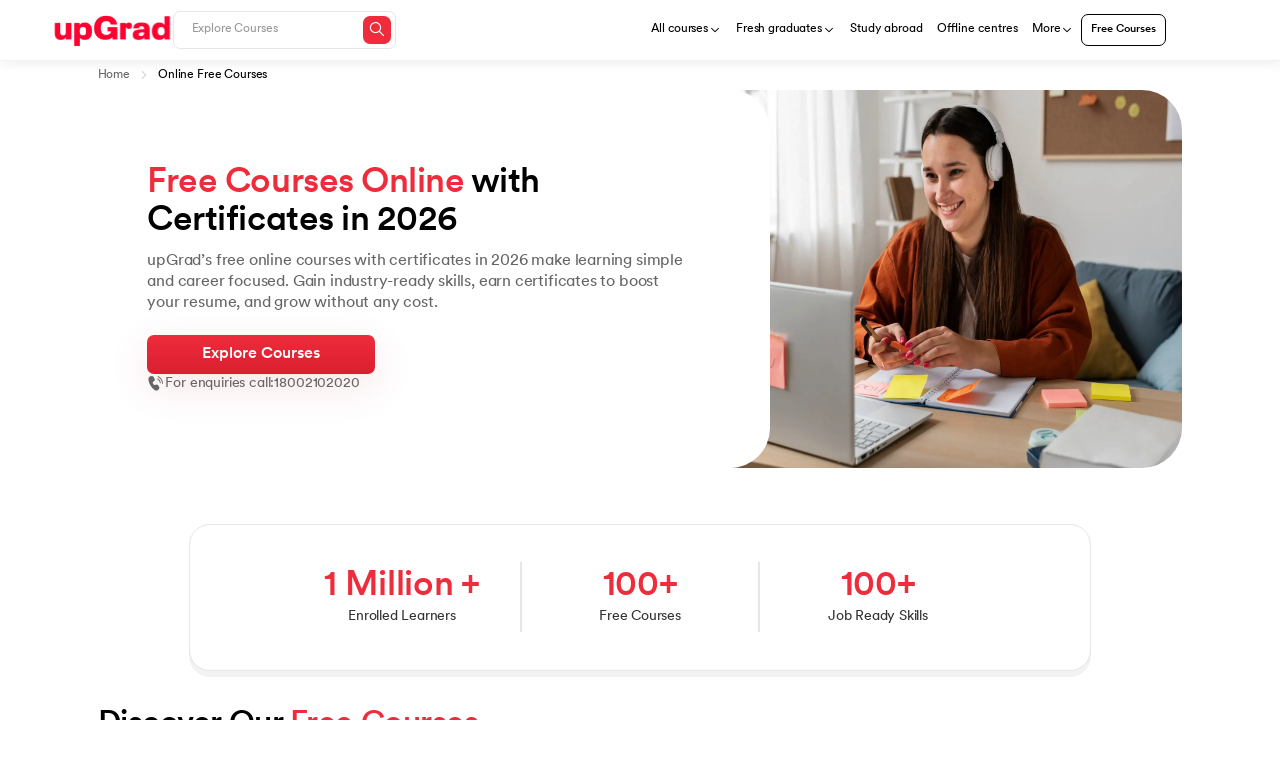

--- FILE ---
content_type: text/css
request_url: https://assets.upgrad.com/3230/_next/static/css/a1b02d1ed9e2deec.css
body_size: 71091
content:
.enquiryModule{display:flex;height:100vh}.enquiryModule__modal-overlay{position:fixed;top:0;left:0;width:100%;height:100%;background-color:rgba(0,0,0,.5);display:flex;align-items:center;justify-content:center}.branding-logo-text{font-size:14px;font-weight:300;line-height:16.94px;text-align:left;text-underline-position:from-font;-webkit-text-decoration-skip-ink:none;text-decoration-skip-ink:none}.enquiryModule__left--heading span{display:block}.mobileHeaderContaner{height:150px;padding:0 19px;display:flex;flex-direction:column;justify-content:center}.sidebarEnquiryPointers{padding-left:18px;margin-bottom:60px;display:none}.customBrandImage{margin-left:6px;width:55px!important;padding-bottom:5px}.banner-tnc{font-size:12px;font-weight:500;line-height:24px;text-align:left;text-underline-position:from-font;-webkit-text-decoration-skip-ink:none;text-decoration-skip-ink:none;color:#2128354d;margin-top:6px;display:flex;justify-content:center}@media screen and (max-width:991px){.customBrandImage{margin-left:6px;width:auto!important;padding-bottom:0}.sidebarEnquiryPointers{display:block}}.fotterBadgeContent{font-size:10px;font-weight:500;line-height:11.5px;text-align:left;color:#a1a1a1}.fotterBottom_image{-o-object-fit:cover;object-fit:cover;width:77.96px!important;position:absolute;bottom:0;right:0;border-radius:8px}.fotterBranding{display:none}.fotterBadgeWrapper{display:block;background-color:#f7f7f7;position:absolute;left:27%;margin-top:60px;padding:8px 12px;border-radius:8px}.fotterBadgeContentWrapper{display:flex;gap:4px;align-items:center}@media screen and (max-width:991px){.fotterBadgeContentWrapper{display:flex;gap:4px;align-items:center;justify-content:center}}.enquiryModule__form__popup .enquiryModule__right--formlayout .enquiryForm .enquiryForm__optionsContainer .enquiryForm__optionsHeading{margin:0 0 14px!important}@media screen and (max-width:991px){.fotterBadgeWrapper{left:30%;margin-top:130px;padding:8px 12px;border-radius:8px}.fotterBadgeWrapper,.fotterBranding{display:block;background-color:#f7f7f7;position:fixed}.fotterBranding{bottom:0;width:100%;left:0}}.fotterWrapper{padding:26px 19px 40px;gap:10px;position:relative}.mobile-view-bottom-image,.mobile-view-top-image{display:none}.fotterTop_detail_item{position:relative;flex:1}.fotterTop_detail_item:nth-child(2){border-left:.5px solid #c9c9c9;border-right:.5px solid #c9c9c9}@media screen and (max-width:991px){.fotterTop_detail_item:nth-child(2){border-left:.5px solid #969696;border-right:.5px solid #969696}.mobile-view-top-image{display:block;right:-12px;position:absolute;top:0}.mobile-view-bottom-image{display:block;position:absolute;bottom:30%;right:-12px}}.fotterTop{display:flex;flex-direction:column;row-gap:10px}.fotterTop_title{font-size:21.14px;font-weight:500;line-height:25.59px;text-align:left;display:flex;justify-content:center;gap:6px}.fotterTop_title svg{position:relative;top:8px;left:4px}.fotterTop_title span{position:relative}.fotterTop_title span:before{left:-40px}.fotterTop_title .fotterBoldTitle{font-weight:600;color:red;margin-left:4px}.fotterTop_detail{display:flex;flex-direction:row;row-gap:10px;-moz-column-gap:7px;column-gap:7px;justify-content:space-between}.fotterTop_detail_item_count{font-size:20px;font-weight:600;line-height:24.2px;text-align:center;color:red}.fotterTop_detail_item_title{font-size:12px;font-weight:400;line-height:13.8px;text-align:center}.fotterBottom_detail_item{font-size:12px;font-weight:500;line-height:24px;text-align:left;display:flex;align-items:center;gap:4px}.fotterBottom{margin-top:30px}.fotterBottom_detail{display:flex;flex-direction:row;row-gap:10px;-moz-column-gap:10px;column-gap:10px;justify-content:space-between}.enquiryForm__heading-sidebar{font-weight:600;font-size:24px;line-height:30px;text-align:left;color:#212835;border-bottom:1px solid #ebebeb;padding-bottom:20px}.enquiryModule__modal{top:175px;left:340px;width:760px;height:642px;background-color:#fff;border-radius:8px;padding:20px;display:flex;flex-direction:column;gap:14px;opacity:0;animation:fadeIn .5s forwards}.enquiryModule__close-button{align-self:flex-end;background:none;border:none;font-size:18px;cursor:pointer}.enquiryModule__modal-content{flex-grow:1;display:flex;height:80%}.enquiryModule__left{height:100vh}.enquiryModule__left,.enquiryModule__left-popup{padding:36px;flex:1;position:sticky;top:0;background-color:#f7f7f7;overflow:auto}.mcenter-popup{display:none}.enquiryModule__left--heading{font-size:40px;line-height:55px;margin-bottom:24px;color:#212835;font-weight:600}.enquiryModule__left--subheading{font-size:16px;line-height:25.6px;margin-bottom:8px;padding:0 0 0 14px}.enquiryModule__left--subheading li{margin-bottom:8px;color:#212835;font-weight:400}.enquiryModule__left--subheading b{font-weight:600}.enquiryModule__left--imagewrap{display:flex;flex-direction:column;align-items:center;justify-content:center;position:absolute;bottom:16%;width:100%;left:0}.enquiryModule__left--imagewrap__dimension{width:350px;-o-object-fit:cover;object-fit:cover;height:auto;text-align:center;margin:0 auto}.enquiryModule__left--imagewrap__dimension img{width:100%}.enquiryModule__right{flex:2;padding:24px 28.8px;background-color:#fff;display:flex;justify-content:center}.enquiryModule__right--formlayout{max-width:520px;width:100%}.enquiryModule__right--formlayout .enquiryProgressBar{width:100%;gap:6px;display:flex;margin:0 0 48px;justify-content:center}.enquiryModule__right--formlayout .enquiryProgressBar__child{width:33.3%;background-color:#fcdbde;height:2px;border-radius:5px}.enquiryModule__right--formlayout .enquiryProgressBar--active{background-color:#ef2c3c;position:relative}.enquiryModule__right--formlayout .enquiryProgressBar--active:before{content:"";position:absolute;top:0;left:0;width:0;height:100%;background-color:#f87171;animation-name:enquiryNextStep;animation-duration:1s;animation-fill-mode:forwards}.enquiryModule__right--formlayout .enquiryForm{position:relative}.enquiryModule__right--formlayout .enquiryForm__heading{font-weight:600;font-size:24px;line-height:30px;text-align:left;color:#212835;margin-bottom:20px}.enquiryModule__right--formlayout .enquiryForm__otpheading{font-size:20px;line-height:24px;text-align:center;color:#262e3d}.enquiryModule__right--formlayout .enquiryForm__otpresendHeading{font-size:20px;line-height:26px;text-align:left}.enquiryModule__right--formlayout .enquiryForm__backArrow{position:relative;top:-14px;left:0;cursor:pointer}.enquiryModule__right--formlayout .enquiryForm__required{color:#ef2c3c;left:0;position:relative;top:-1px;font-size:inherit}.enquiryModule__right--formlayout .enquiryForm__additionalInfo{margin-left:4px}.enquiryModule__right--formlayout .enquiryForm__stage2{padding:13px 0 80px}.enquiryModule__right--formlayout .enquiryForm__stage5{padding:10px 0 66px}.enquiryModule__right--formlayout .enquiryForm__stage1{padding:24px 0 66px}.enquiryModule__right--formlayout .enquiryForm .inputForm__verify{display:flex;flex-direction:column}.enquiryModule__right--formlayout .enquiryForm .inputForm__verify .inputForm__para{font-weight:500;text-align:center;-moz-column-gap:13px;column-gap:13px;font-size:18px;line-height:26px;color:#212835}.enquiryModule__right--formlayout .enquiryForm .inputForm__verify .inputForm__para .verify__edit{color:#e2445c;cursor:pointer;margin-left:7px}.enquiryModule__right--formlayout .enquiryForm .inputForm__verify .verify__input{justify-content:center;gap:12px;display:flex;margin:80px 0 16px}.enquiryModule__right--formlayout .enquiryForm .inputForm__verify .verify__input .verify__inputOtp{width:60px;height:50px;font-weight:500;font-size:18px;line-height:24px;padding:0;border:0;border-bottom:1px solid #ebecee;color:#212835;text-align:center;outline:0}.enquiryModule__right--formlayout .enquiryForm .inputForm__verify .verify__error .verify__inputOtp{color:#e41212;border-bottom:1px solid #e41212}.enquiryModule__right--formlayout .enquiryForm .inputForm__verify .invalid__otp{margin-bottom:6px;text-align:center;color:#e41212}.enquiryModule__right--formlayout .enquiryForm .inputForm__verify .verify__otp{font-weight:500;font-size:16px;text-align:center;color:#586274;line-height:20px}.enquiryModule__right--formlayout .enquiryForm .inputForm__verify .verify__otp .verify__resend{line-height:22px;color:#212835;cursor:pointer;margin-left:10px;position:relative}.enquiryModule__right--formlayout .enquiryForm .inputForm__verify .verify__otp .verify__resend:before{content:"";position:absolute;width:100%;height:1px;background-color:#212835;bottom:-1px;left:0}.enquiryModule__right--formlayout .enquiryForm .enquiryForm__inputContainer{display:flex;flex-direction:column;row-gap:38px}.enquiryModule__right--formlayout .enquiryForm .enquiryForm__inputContainer .inputBox{height:46px;border-radius:4px;border:1px solid #bfbfbf;padding:0 16px;background-color:#fff;position:relative}.enquiryModule__right--formlayout .enquiryForm .enquiryForm__inputContainer .inputBox .inputBox_lable{position:absolute;top:-8px;left:16px;color:#575757;font-size:12px;font-weight:400;line-height:16px;background-color:#fff;height:16px;padding:0 6px}.enquiryModule__right--formlayout .enquiryForm .enquiryForm__inputContainer .inputBox .inputBox__input{border:0;width:100%;font-size:14px;font-weight:500;line-height:20px;color:#2e2e2e;outline:none;padding:11px 0}.enquiryModule__right--formlayout .enquiryForm .enquiryForm__inputContainer .inputBox .inputBox__input .inputBox__input::-moz-placeholder{color:#8a919e}.enquiryModule__right--formlayout .enquiryForm .enquiryForm__inputContainer .inputBox .inputBox__input .inputBox__input::placeholder{color:#8a919e}.enquiryModule__right--formlayout .enquiryForm .enquiryForm__inputContainer .inputBox .inputBox__error{position:absolute;bottom:-20px;left:0;color:#e41212!important;font-weight:400;font-size:11px;line-height:15px}.enquiryModule__right--formlayout .enquiryForm .enquiryForm__inputContainer .country__inputBox{display:flex;-moz-column-gap:20px;column-gap:20px;align-items:center}.enquiryModule__right--formlayout .enquiryForm .enquiryForm__inputContainer .country__inputBox .inputBox__input{border-left:1px solid;border-color:#2e2e2e;height:5px;padding-left:10px;border-radius:0}.enquiryModule__right--formlayout .enquiryForm .enquiryForm__inputContainer .inputError{border-color:#e41212}.enquiryModule__right--formlayout .enquiryForm .enquiryForm__inputContainer .inputError .inputBox_lable{color:#e41212}.enquiryModule__right--formlayout .enquiryForm .enquiryForm__optionsContainer{row-gap:40px;-moz-column-gap:40px;column-gap:40px}.enquiryModule__right--formlayout .enquiryForm .enquiryForm__optionsContainer .enquiryForm__optionsHeading{font-size:15px;font-weight:500;line-height:24px;color:#212835;margin:0 0 14px;position:relative;padding-left:18px}.enquiryModule__right--formlayout .enquiryForm .enquiryForm__optionsContainer .enquiryForm__optionsHeading:before{padding-right:5px;left:0;position:absolute;content:"Q.";top:-1px}.enquiryModule__right--formlayout .enquiryForm .enquiryForm__optionsContainer .enquiryForm__optionsHeading--error{color:#e41212!important}.enquiryModule__right--formlayout .enquiryForm .enquiryForm__optionsContainer .enquiryForm__optionsBox{display:flex;-moz-column-gap:18px;column-gap:18px;row-gap:16px;flex-wrap:wrap;padding-left:16px;position:relative}.enquiryModule__right--formlayout .enquiryForm .enquiryForm__optionsContainer .enquiryForm__optionsBox span.inputBox__error{width:100%;position:absolute;top:-18px;left:20px;color:#e41212!important;font-weight:400;font-size:11px;line-height:15px}.enquiryModule__right--formlayout .enquiryForm .enquiryForm__optionsContainer .enquiryForm__optionsBox .optionTags input[type=checkbox],.enquiryModule__right--formlayout .enquiryForm .enquiryForm__optionsContainer .enquiryForm__optionsBox .optionTags input[type=radio]{position:absolute;width:1px;height:1px;margin:4px 0 0;outline:none;border:1px solid transparent;background-color:transparent;visibility:visible!important;opacity:0!important}.enquiryModule__right--formlayout .enquiryForm .enquiryForm__optionsContainer .enquiryForm__optionsBox .optionTags .enquiryForm__optionLabel{display:inline-block;height:32px;border:1px solid #cad6f1;border-radius:31px;display:flex;align-items:center;justify-content:center;padding:0 16px;font-size:14px;font-weight:400;line-height:20px;color:#1a202c;background-color:#fff;cursor:pointer}.enquiryModule__right--formlayout .enquiryForm .enquiryForm__optionsContainer .enquiryForm__optionsBox .optionTags input[type=checkbox]:checked+.enquiryForm__optionLabel,.enquiryModule__right--formlayout .enquiryForm .enquiryForm__optionsContainer .enquiryForm__optionsBox .optionTags input[type=radio]:checked+.enquiryForm__optionLabel{background-color:#212835;color:#fff;border-color:#212835}.enquiryModule__right--formlayout .enquiryForm__footer{width:100%}.enquiryModule__right--formlayout .enquiryForm__footer .enquiryForm__terms{text-align:center;font-size:12px;font-weight:400;line-height:16px;color:#3b3b3b;margin-top:10px}.enquiryModule__right--formlayout .enquiryForm__footer .enquiryForm__terms--text{position:relative;color:#666;text-decoration:none;border-bottom:1px solid #666}.enquiryModule__right--formlayout .enquiryForm__footer .enquiryForm__btn,.enquiryModule__right--formlayout .enquiryForm__footer .enquiryForm__btnOtp{width:100%;height:48px;background-color:#e0e0e0;border-radius:4px;border:0;color:#949494;font-weight:500;font-size:16px;line-height:26px;display:flex;align-items:center;justify-content:center;gap:6px;cursor:pointer;transition:all .3s ease;position:relative}.enquiryModule__right--formlayout .enquiryForm__footer .enquiryForm__btn:after,.enquiryModule__right--formlayout .enquiryForm__footer .enquiryForm__btnOtp:after{position:relative;content:"";background:url(https://ik.imagekit.io/upgrad1/abroad-images/icons/arrow-enquiry-gray.svg) no-repeat;left:2px;top:2px;width:20px;height:24px}.enquiryModule__right--formlayout .enquiryForm__footer .enquiryForm__btn--active,.enquiryModule__right--formlayout .enquiryForm__footer .enquiryForm__btnOtp--active{background-color:#d13b45;color:#fff}.enquiryModule__right--formlayout .enquiryForm__footer .enquiryForm__btn--active:after,.enquiryModule__right--formlayout .enquiryForm__footer .enquiryForm__btnOtp--active:after{position:relative;content:"";background:url(https://ik.imagekit.io/upgrad1/abroad-images/icons/arrow-enquiry-white.svg) no-repeat;left:2px;top:5px;width:20px;height:24px}.enquiryModule__right--formlayout .enquiryForm__footer .enquiryForm__btn--hidden:after,.enquiryModule__right--formlayout .enquiryForm__footer .enquiryForm__btnOtp--active:after,.enquiryModule__right--formlayout .enquiryForm__footer .enquiryForm__btnOtp:after{display:none}@keyframes enquiryNextStep{0%{width:0}to{width:100%}}input:-internal-autofill-selected{background-color:#fff!important}.enquiryModuleError{color:#e41212!important;border-color:#e41212!important;position:absolute}.enquiryFormError{font-size:16px;font-weight:400;line-height:14px}.loading-dots{display:flex;height:auto;margin:auto;justify-content:center}.loading{width:8px;height:8px;background:#fff;border-radius:100%;float:left;margin-right:5px}.loading-0{animation:bounce 1s infinite;animation-delay:.1s;background:#009dc6}.loading-1{animation:bounce 1s infinite;animation-delay:.3s;background:#e8b440}.loading-2{animation:bounce 1s ease infinite;animation-delay:.5s;background:#b62327}@keyframes spinner-border{to{transform:rotate(1turn)}}.spinner-border{display:inline-block;width:32px;height:32px;vertical-align:-.125em;border:4px solid #b62327;border-right-color:transparent;border-radius:50%;animation:spinner-border .75s linear infinite}.spinner-border-sm{width:16px;height:16px;border-width:3px}@media (prefers-reduced-motion:reduce){.spinner-border{animation-duration:1.5s}}.enquiryModule__thankyou{display:flex;justify-content:center;flex-wrap:wrap;width:100%;text-align:center;margin:48px 0}.enquiryModule__thankyou img{margin:0 0 16px}.enquiryModule__thankyou h3{width:100%;font-size:32px;font-weight:600;color:#212835;margin:16px 0}.enquiryModule__thankyou p{width:100%;color:#586274;font-size:18px;font-weight:500;margin:16px 0;line-height:22px}.enquiryModule__thankyou h6{width:100%;color:#757575;font-size:14px;font-weight:600;margin:16px 0;line-height:19px}.enquiryModule__thankyou h6 span{color:#a71f2a}.enquiry3loader{display:flex;justify-content:center;align-items:center;height:100%;text-align:center}.enquiryModule__form__popup .enquiryModule__modal{padding:0;gap:0;position:relative;left:0;top:0}.enquiryModule__form__popup .enquiryModule__close-button{position:absolute;top:-30px}.enquiryModule__modal-overlay.enquiryModule__form__popup .enquiryModule__left-popup{border-radius:24px 0 0 24px}.enquiryModule__modal-overlay.enquiryModule__form__popup .enquiryModule__right{border-radius:0 24px 24px 0;overflow-y:hidden}.enquiryModule__form__popup .enquiryForm__heading{margin-bottom:12px;margin-top:0}.enquiryModule__form__popup .enquiryModule__right--formlayout .enquiryForm .enquiryForm__inputContainer{row-gap:18px}.enquiryModule__form__popup .enquiryForm__stage5{padding:10px 0 0}.enquiryModule__form__popup .enquiryModule__right--formlayout .enquiryForm .enquiryForm__optionsContainer .enquiryForm__optionsHeading{margin:0 0 6px}.enquiryModule__form__popup .enquiryModule__left--imagewrap__dimension{width:100%}.enquiryModule__form__popup .enquiryModule__left--imagewrap{top:50%;transform:translateY(-50%)}.enquiryModule__form__popup .enquiryFormContainer{height:100%}.enquiryModule__form__popup .enquiryForm{display:flex;flex-direction:column;justify-content:space-between;height:100%}.enquiryModule__form__popup .enquiryModule__right--formlayout .enquiryProgressBar{margin:0 0 26px}.enquiryModule__form__popup .enquiryForm__footer{margin-bottom:10px}.enquiryModule__form__popup .enquiryForm__stage5{padding:0}.enquiryModule__form__popup .enquiryModule__right--formlayout .enquiryForm .enquiryForm__inputContainer .inputBox{margin-top:8px;margin-bottom:10px}@media (max-width:1440px){.enquiryModule__left--imagewrap__dimension{width:270px;height:auto}.enquiryModule__left--heading{font-size:32px;line-height:normal}}@media(max-width:1400px){.enquiryModule__form__popup .enquiryModule__modal{height:580px}.enquiryModule__form__popup .enquiryForm__heading{margin-bottom:6px}.enquiryModule__form__popup .enquiryModule__right--formlayout .enquiryForm .enquiryForm__inputContainer{row-gap:6px}.enquiryModule__form__popup .enquiryModule__right--formlayout .enquiryProgressBar{margin:0 0 12px}.enquiryModule__form__popup .enquiryModule__right--formlayout .enquiryForm__backArrow{top:3px}.enquiryModule__form__popup .enquiryModule__right{padding:16px 28.8px 6px}.enquiryModule__form__popup .enquiryModule__close-button{top:-22px}.enquiryModule__form__popup .enquiryModule__close-button svg{width:12px}}@media (max-width:991px){.enquiryModule__form__popup .enquiryModule__left-popup{display:none}.enquiryModule__form__popup .enquiryModule__right{flex:1}.enquiryModule__form__popup .enquiryModule__right--formlayout .enquiryForm__footer{width:99%;left:3px}.enquiryModule__form__popup .enquiryForm__footer .enquiryForm__terms{width:100%;text-align:center}.enquiryModule__form__popup .enquiryModule__modal{height:100%}.enquiryModule__form__popup .enquiryModule__close-button{top:7px;right:15px;position:relative}.enquiryModule__form__popup.enquiryModule__modal-overlay svg path{fill:#000}.enquiryModule__form__popup .enquiryForm{display:block;height:inherit}.enquiryModule{background-color:#fff;height:100%;flex-direction:column}.enquiryModule__left,.enquiryModule__right{flex:unset;padding:32px 12px}.mcenter{text-align:center;width:100%}.enquiryModule__left{padding:19px}.enquiryModule__left--heading{font-size:20px;line-height:24px;margin:0;text-align:center}.enquiryModule__suny_heading{font-size:26px;font-weight:400;line-height:28.86px;text-align:left;text-underline-position:from-font;-webkit-text-decoration-skip-ink:none;text-decoration-skip-ink:none;color:#fff}.bold_suny{font-weight:700;margin-bottom:6px;border-bottom:1px solid #fff;width:-moz-fit-content;width:fit-content;padding-bottom:6px}.caption_suny{font-size:16px}.enquiryModule__left--heading br,.enquiryModule__left--imagewrap,.enquiryModule__left--subheading{display:none}.enquiryModule__thankyou{margin:32px 0}.enquiryModule__thankyou h3{font-size:22px;margin:13px 0}.enquiryModule__thankyou p{font-size:14px;margin:13px 0;line-height:normal}.enquiryModule__thankyou h6{font-size:12px;margin:13px 0;line-height:normal}.enquiryModule__right--formlayout .enquiryProgressBar{margin:0 0 24px;display:none}.enquiryModule__right--formlayout .enquiryForm__heading{font-size:16px;line-height:24px;margin-bottom:4px;margin-top:8px}.enquiryModule__right--formlayout .enquiryForm__footer{width:90%;position:fixed;bottom:.5%;left:5%;background-color:#fff}.noenquiry3sticky{position:relative!important;bottom:unset!important;left:unset!important;width:100%!important;margin-top:10%!important}.enquiryModule__right--formlayout .enquiryForm__stage1{padding:30px 0 0}.enquiryModule__right--formlayout .enquiryForm__stage2{padding:0}.enquiryModule__right--formlayout .enquiryForm__stage5{padding:0;margin-bottom:20px}.enquiryModule__right--formlayout .enquiryForm .inputForm__verify .verify__input{margin:40px 0 16px}.enquiryModule__right--formlayout .enquiryForm .enquiryForm__optionsContainer .enquiryForm__optionsBox{-moz-column-gap:10px;column-gap:10px;row-gap:10px}.enquiryModule__right--formlayout .enquiryForm .enquiryForm__optionsContainer .enquiryForm__optionsBox .optionTags .enquiryForm__optionLabel{font-size:12px}.enquiryModule__right--formlayout .enquiryForm__footer .enquiryForm__btn,.enquiryModule__right--formlayout .enquiryForm__footer .enquiryForm__btnOtp{width:100%;max-width:488px;margin:0 auto}.enquiryModule__right--formlayout .enquiryForm__backArrow{top:0}.enquiryModule__right--formlayout .enquiryForm .enquiryForm__inputContainer{row-gap:30px}.enquiryModule__right--formlayout .enquiryForm .enquiryForm__optionsContainer .enquiryForm__optionsHeading{font-size:14px}.leftnone{display:none!important}.enquiryModule .enquiryModule__left{height:80px;align-items:center;padding:0 19px;display:flex}}@media(max-width:767px){.enquiryModule__form__popup .enquiryForm__footer .enquiryForm__terms{text-align:left}.enquiryModule__form__popup .enquiryModule__modal{height:100%;border-radius:0}.enquiryModule__modal-overlay.enquiryModule__form__popup .enquiryModule__right .enquiryForm__footer{position:fixed;left:50%;transform:translateX(-50%);width:90%;margin-top:94px;margin-bottom:0}.noenquiry3sticky{transform:unset!important}.enquiryForm__footer.enquiryForm__popup__footer,.enquiryModule__form__popup .enquiryModule__right .enquiryForm__footer{position:relative;left:0;width:100%;margin-top:94px}.enquiryModule__form__popup .enquiryModule__right{padding:18px 16px;width:100%}.enquiryModule__right--formlayout .enquiryForm__heading{font-size:16px;line-height:22px;margin-bottom:0;margin-top:12px}.enquiryModule__form__popup .enquiryForm__btn{font-size:14px}.enquiryModule__form__popup .enquiryModule__left-popup{display:none}.enquiryModule__form__popup .enquiryModule__close-button{top:7px;right:15px;position:relative}.enquiryModule__form__popup .enquiryModule__modal-content{flex-grow:inherit;height:80%}.enquiryModule__form__popup.enquiryModule__modal-overlay svg path{fill:#000}.enquiryModule__form__popup .enquiryForm{display:block;height:inherit}.enquiryModule__right--formlayout .enquiryForm__additionalInfo{margin-left:0;font-size:12px}}@media only screen and (min-width:992px) and (max-width:1281px){.bannerTitle{font-size:24px;line-height:32px}.bannerSubtitle{font-size:20px;line-height:28px}.enquiryModule__right--formlayout .enquiryForm__stage1{padding-bottom:38px!important}.enquiryModule__right--formlayout .enquiryForm__heading{margin-top:0!important}.fotterBottom_detail_item{font-size:11px;line-height:16px}.fotterWrapper{padding:18px}.fotterBadgeWrapper{margin-top:30px}}.custom-dropdown{position:relative;width:100%;margin-bottom:20px}.dropdown-header{padding:0 12px;border:1px solid #cad6f1;background-color:#fff;cursor:pointer;border-radius:8px;-webkit-user-select:none;-moz-user-select:none;user-select:none;display:flex;justify-content:space-between;align-items:center;height:36px;font-size:14px;font-weight:400;color:#1a202c}.arrow{margin-left:8px;font-size:12px}.dropdown-list{position:absolute;bottom:45px;width:100%;height:175px;overflow-y:auto;background-color:#fff;border:1px solid #ebecee;z-index:1000;border-radius:8px;box-shadow:0 4px 10px rgba(0,0,0,.08);list-style:none;padding:18px 0;margin:0;scroll-behavior:smooth}.dropdown-list::-webkit-scrollbar{width:4px}.dropdown-list::-webkit-scrollbar-track{background-clip:content-box;background:transparent;margin-top:10px;margin-bottom:10px}.dropdown-list::-webkit-scrollbar-thumb{background:#0c162014;border-radius:1000px;-webkit-transition:background .3s ease;transition:background .3s ease}.dropdown-list::-webkit-scrollbar-thumb:hover{background:#0c162033}.dropdown-list li:first-child{color:#a3a3a3;font-size:12px;font-weight:600;line-height:16px;margin-bottom:8px;margin-left:18px}.dropdown-item{color:#2d3748;font-size:14px;font-weight:500;line-height:16px;cursor:pointer;transition:background-color .2s ease;padding:7px 18px}.checkedcity{color:#d13b45;position:relative;font-weight:600}.checkedcity:after{content:"";position:absolute;right:18px;top:50%;transform:translateY(-50%);width:12.25px;height:9px;background-image:url("data:image/svg+xml,%3Csvg width=%2712.25%27 height=%279%27 viewBox=%270 0 12.25 9%27 fill=%27none%27 xmlns=%27http://www.w3.org/2000/svg%27%3E%3Cpath d=%27M1 4.5L4.25 8L11.25 1%27 stroke=%27%23D13B45%27 stroke-width=%272%27/%3E%3C/svg%3E");background-repeat:no-repeat;background-size:contain}@media (max-width:767px){.dropdown-list{position:fixed;bottom:0;left:0;top:auto;height:400px;border:none;border-top:1px solid #ccc;border-radius:12px 12px 0 0;box-shadow:0 -2px 12px rgba(0,0,0,.1);width:99%;background-color:#fff}.dropdown-item{padding:10px 16px;font-size:14px}.custom-dropdown{width:100%}.dropdown-header{width:100%;font-size:12px}}.countryCodeContainer{width:90px}.countryCodeShow{display:flex;align-items:center;height:20px;position:relative}.countryCodeBox{margin-left:8px;margin-right:8px;font-size:14px;font-weight:500;line-height:20px;color:#2e2e2e}.arrowBox{width:11px;height:11px;position:relative;display:flex;justify-content:center;align-items:center}.arrowBox:before{content:"";position:absolute;width:9px;height:9px;border-color:#384048;border-style:solid;border-width:0 1.5px 1.5px 0;transform:translateY(-1px) rotate(45deg)}.countrySelect{width:28px;height:20px}.countrySelect span{width:80px;display:block;padding-left:36px;margin-top:3px}.showAllCountries{width:100%;height:220px;border-radius:8px;background-color:#fafbfc;box-shadow:0 2px 5px rgba(0,0,0,.16);overflow-y:scroll;position:absolute!important;left:0!important;top:42px!important;overflow:hidden;z-index:2}.countryList__container{padding:0 10px 8px 20px;height:150px;overflow:scroll}.countryListitem{list-style:none;display:flex;gap:8px;align-items:center;justify-content:flex-start;padding:10px 12px;color:#1a202c}.countryListitem,.countryName{font-size:14px;line-height:16px;font-weight:400}.countryName{max-width:140px;overflow:hidden;white-space:nowrap;text-overflow:ellipsis}.countryList{font-weight:400;font-size:14px;line-height:24px;background:none;border:0;border-radius:4px;width:28px;height:20px}.countryList .code{padding-left:24px}.countryList span{color:#7c8698}.showAllCountries::-webkit-scrollbar-track{background-color:#b4bac4;border-radius:3px}.showAllCountries::-webkit-scrollbar-thumb{border-radius:3px;background-color:#4a5568}.CountrySelection_dropdown__search__container{position:sticky;top:0;padding:20px 20px 8px;background:#fafbfc}.CountrySelection_dropdown__search{background:#fff;border:2px solid #dfe1e6;padding:2px;border-radius:8px;display:flex;align-items:center;gap:8px}.CountrySelection_dropdown__search svg{color:#b4bac4;position:relative;left:3px}.CountrySelection_dropdown__search input{font-size:13px;flex:1;border:0;outline:0;padding:0;margin:0;background:none;line-height:24px;color:#4a5568;width:100%}.ad{background:url(https://ik.imagekit.io/upgrad1/abroad-images/pagebuilder/country-flags.png) 0 0}.ae{background:url(https://ik.imagekit.io/upgrad1/abroad-images/pagebuilder/country-flags.png) -28px 0}.af{background:url(https://ik.imagekit.io/upgrad1/abroad-images/pagebuilder/country-flags.png) 0 -20px}.ag{background:url(https://ik.imagekit.io/upgrad1/abroad-images/pagebuilder/country-flags.png) -28px -20px}.ai{background:url(https://ik.imagekit.io/upgrad1/abroad-images/pagebuilder/country-flags.png) -56px 0}.al{background:url(https://ik.imagekit.io/upgrad1/abroad-images/pagebuilder/country-flags.png) -56px -20px}.am{background:url(https://ik.imagekit.io/upgrad1/abroad-images/pagebuilder/country-flags.png) 0 -40px}.an{background:url(https://ik.imagekit.io/upgrad1/abroad-images/pagebuilder/country-flags.png) -28px -40px}.ao{background:url(https://ik.imagekit.io/upgrad1/abroad-images/pagebuilder/country-flags.png) -56px -40px}.ar{background:url(https://ik.imagekit.io/upgrad1/abroad-images/pagebuilder/country-flags.png) 0 -60px}.at{background:url(https://ik.imagekit.io/upgrad1/abroad-images/pagebuilder/country-flags.png) -28px -60px}.au,.cc,.cx,.nf{background:url(https://ik.imagekit.io/upgrad1/abroad-images/pagebuilder/country-flags.png) -56px -60px}.ax{background:url(https://ik.imagekit.io/upgrad1/abroad-images/pagebuilder/country-flags.png) -84px 0}.aw{background:url(https://ik.imagekit.io/upgrad1/abroad-images/pagebuilder/country-flags.png) -84px -20px}.az{background:url(https://ik.imagekit.io/upgrad1/abroad-images/pagebuilder/country-flags.png) -84px -40px}.ba{background:url(https://ik.imagekit.io/upgrad1/abroad-images/pagebuilder/country-flags.png) -84px -60px}.bb{background:url(https://ik.imagekit.io/upgrad1/abroad-images/pagebuilder/country-flags.png) 0 -80px}.bd{background:url(https://ik.imagekit.io/upgrad1/abroad-images/pagebuilder/country-flags.png) -28px -80px}.be{background:url(https://ik.imagekit.io/upgrad1/abroad-images/pagebuilder/country-flags.png) -56px -80px}.bf{background:url(https://ik.imagekit.io/upgrad1/abroad-images/pagebuilder/country-flags.png) -84px -80px}.bg{background:url(https://ik.imagekit.io/upgrad1/abroad-images/pagebuilder/country-flags.png) -112px 0}.bh{background:url(https://ik.imagekit.io/upgrad1/abroad-images/pagebuilder/country-flags.png) -112px -20px}.bi{background:url(https://ik.imagekit.io/upgrad1/abroad-images/pagebuilder/country-flags.png) -112px -40px}.bj{background:url(https://ik.imagekit.io/upgrad1/abroad-images/pagebuilder/country-flags.png) -112px -60px}.bm{background:url(https://ik.imagekit.io/upgrad1/abroad-images/pagebuilder/country-flags.png) -112px -80px}.bn{background:url(https://ik.imagekit.io/upgrad1/abroad-images/pagebuilder/country-flags.png) 0 -100px}.bo{background:url(https://ik.imagekit.io/upgrad1/abroad-images/pagebuilder/country-flags.png) -28px -100px}.br{background:url(https://ik.imagekit.io/upgrad1/abroad-images/pagebuilder/country-flags.png) -56px -100px}.bs{background:url(https://ik.imagekit.io/upgrad1/abroad-images/pagebuilder/country-flags.png) -84px -100px}.bt{background:url(https://ik.imagekit.io/upgrad1/abroad-images/pagebuilder/country-flags.png) -112px -100px}.bw{background:url(https://ik.imagekit.io/upgrad1/abroad-images/pagebuilder/country-flags.png) 0 -120px}.by{background:url(https://ik.imagekit.io/upgrad1/abroad-images/pagebuilder/country-flags.png) -28px -120px}.bz{background:url(https://ik.imagekit.io/upgrad1/abroad-images/pagebuilder/country-flags.png) -56px -120px}.ca{background:url(https://ik.imagekit.io/upgrad1/abroad-images/pagebuilder/country-flags.png) -84px -120px}.caf,.eh{background:url(https://ik.imagekit.io/upgrad1/abroad-images/pagebuilder/country-flags.png) -112px -120px}.cas{background:url(https://ik.imagekit.io/upgrad1/abroad-images/pagebuilder/country-flags.png) -140px 0}.cd{background:url(https://ik.imagekit.io/upgrad1/abroad-images/pagebuilder/country-flags.png) -140px -20px}.ceu,.va,.xk{background:url(https://ik.imagekit.io/upgrad1/abroad-images/pagebuilder/country-flags.png) -140px -40px}.cf{background:url(https://ik.imagekit.io/upgrad1/abroad-images/pagebuilder/country-flags.png) -140px -60px}.cg{background:url(https://ik.imagekit.io/upgrad1/abroad-images/pagebuilder/country-flags.png) -140px -80px}.ch{background:url(https://ik.imagekit.io/upgrad1/abroad-images/pagebuilder/country-flags.png) -140px -100px}.ci{background:url(https://ik.imagekit.io/upgrad1/abroad-images/pagebuilder/country-flags.png) -140px -120px}.cl{background:url(https://ik.imagekit.io/upgrad1/abroad-images/pagebuilder/country-flags.png) 0 -140px}.cm{background:url(https://ik.imagekit.io/upgrad1/abroad-images/pagebuilder/country-flags.png) -28px -140px}.cn{background:url(https://ik.imagekit.io/upgrad1/abroad-images/pagebuilder/country-flags.png) -56px -140px}.as,.cna,.gl,.gu{background:url(https://ik.imagekit.io/upgrad1/abroad-images/pagebuilder/country-flags.png) -84px -140px}.co{background:url(https://ik.imagekit.io/upgrad1/abroad-images/pagebuilder/country-flags.png) -112px -140px}.coc,.ki,.mh,.mp,.nr,.tv{background:url(https://ik.imagekit.io/upgrad1/abroad-images/pagebuilder/country-flags.png) -140px -140px}.cr{background:url(https://ik.imagekit.io/upgrad1/abroad-images/pagebuilder/country-flags.png) -168px 0}.csa{background:url(https://ik.imagekit.io/upgrad1/abroad-images/pagebuilder/country-flags.png) -168px -20px}.cu{background:url(https://ik.imagekit.io/upgrad1/abroad-images/pagebuilder/country-flags.png) -168px -40px}.cv{background:url(https://ik.imagekit.io/upgrad1/abroad-images/pagebuilder/country-flags.png) -168px -60px}.cy{background:url(https://ik.imagekit.io/upgrad1/abroad-images/pagebuilder/country-flags.png) -168px -80px}.cz{background:url(https://ik.imagekit.io/upgrad1/abroad-images/pagebuilder/country-flags.png) -168px -100px}.de{background:url(https://ik.imagekit.io/upgrad1/abroad-images/pagebuilder/country-flags.png) -168px -120px}.dj{background:url(https://ik.imagekit.io/upgrad1/abroad-images/pagebuilder/country-flags.png) -168px -140px}.dk,.fo{background:url(https://ik.imagekit.io/upgrad1/abroad-images/pagebuilder/country-flags.png) 0 -160px}.dm{background:url(https://ik.imagekit.io/upgrad1/abroad-images/pagebuilder/country-flags.png) -28px -160px}.do{background:url(https://ik.imagekit.io/upgrad1/abroad-images/pagebuilder/country-flags.png) -56px -160px}.dz{background:url(https://ik.imagekit.io/upgrad1/abroad-images/pagebuilder/country-flags.png) -84px -160px}.ec{background:url(https://ik.imagekit.io/upgrad1/abroad-images/pagebuilder/country-flags.png) -112px -160px}.eg{background:url(https://ik.imagekit.io/upgrad1/abroad-images/pagebuilder/country-flags.png) -140px -160px}.ee{background:url(https://ik.imagekit.io/upgrad1/abroad-images/pagebuilder/country-flags.png) -168px -160px}.er{background:url(https://ik.imagekit.io/upgrad1/abroad-images/pagebuilder/country-flags.png) -196px 0}.es{background:url(https://ik.imagekit.io/upgrad1/abroad-images/pagebuilder/country-flags.png) -196px -20px}.et{background:url(https://ik.imagekit.io/upgrad1/abroad-images/pagebuilder/country-flags.png) -196px -40px}.eu{background:url(https://ik.imagekit.io/upgrad1/abroad-images/pagebuilder/country-flags.png) -196px -60px}.fi{background:url(https://ik.imagekit.io/upgrad1/abroad-images/pagebuilder/country-flags.png) -196px -80px}.fj{background:url(https://ik.imagekit.io/upgrad1/abroad-images/pagebuilder/country-flags.png) -196px -100px}.fk{background:url(https://ik.imagekit.io/upgrad1/abroad-images/pagebuilder/country-flags.png) -196px -120px}.bl,.fr,.gf,.gp,.mq,.nc,.pm,.re,.wf,.yt{background:url(https://ik.imagekit.io/upgrad1/abroad-images/pagebuilder/country-flags.png) -196px -140px}.ga{background:url(https://ik.imagekit.io/upgrad1/abroad-images/pagebuilder/country-flags.png) -196px -160px}.gb,.io{background:url(https://ik.imagekit.io/upgrad1/abroad-images/pagebuilder/country-flags.png) 0 -180px}.fm{background:url(https://ik.imagekit.io/upgrad1/abroad-images/pagebuilder/country-flags.png) -28px -180px}.gd{background:url(https://ik.imagekit.io/upgrad1/abroad-images/pagebuilder/country-flags.png) -56px -180px}.ge{background:url(https://ik.imagekit.io/upgrad1/abroad-images/pagebuilder/country-flags.png) -84px -180px}.gg{background:url(https://ik.imagekit.io/upgrad1/abroad-images/pagebuilder/country-flags.png) -112px -180px}.gh{background:url(https://ik.imagekit.io/upgrad1/abroad-images/pagebuilder/country-flags.png) -140px -180px}.gi{background:url(https://ik.imagekit.io/upgrad1/abroad-images/pagebuilder/country-flags.png) -168px -180px}.gm{background:url(https://ik.imagekit.io/upgrad1/abroad-images/pagebuilder/country-flags.png) -196px -180px}.gn{background:url(https://ik.imagekit.io/upgrad1/abroad-images/pagebuilder/country-flags.png) 0 -200px}.gq{background:url(https://ik.imagekit.io/upgrad1/abroad-images/pagebuilder/country-flags.png) -28px -200px}.gr{background:url(https://ik.imagekit.io/upgrad1/abroad-images/pagebuilder/country-flags.png) -56px -200px}.gt{background:url(https://ik.imagekit.io/upgrad1/abroad-images/pagebuilder/country-flags.png) -84px -200px}.gw{background:url(https://ik.imagekit.io/upgrad1/abroad-images/pagebuilder/country-flags.png) -112px -200px}.gy{background:url(https://ik.imagekit.io/upgrad1/abroad-images/pagebuilder/country-flags.png) -140px -200px}.hk{background:url(https://ik.imagekit.io/upgrad1/abroad-images/pagebuilder/country-flags.png) -168px -200px}.hn{background:url(https://ik.imagekit.io/upgrad1/abroad-images/pagebuilder/country-flags.png) -196px -200px}.hr{background:url(https://ik.imagekit.io/upgrad1/abroad-images/pagebuilder/country-flags.png) -224px 0}.ht{background:url(https://ik.imagekit.io/upgrad1/abroad-images/pagebuilder/country-flags.png) -224px -20px}.hu{background:url(https://ik.imagekit.io/upgrad1/abroad-images/pagebuilder/country-flags.png) -224px -40px}.id{background:url(https://ik.imagekit.io/upgrad1/abroad-images/pagebuilder/country-flags.png) -224px -60px}.ie{background:url(https://ik.imagekit.io/upgrad1/abroad-images/pagebuilder/country-flags.png) -224px -80px}.il{background:url(https://ik.imagekit.io/upgrad1/abroad-images/pagebuilder/country-flags.png) -224px -100px}.im{background:url(https://ik.imagekit.io/upgrad1/abroad-images/pagebuilder/country-flags.png) -224px -120px}.in{background:url(https://ik.imagekit.io/upgrad1/abroad-images/pagebuilder/country-flags.png) -224px -140px}.iq{background:url(https://ik.imagekit.io/upgrad1/abroad-images/pagebuilder/country-flags.png) -224px -160px}.ir{background:url(https://ik.imagekit.io/upgrad1/abroad-images/pagebuilder/country-flags.png) -224px -180px}.is{background:url(https://ik.imagekit.io/upgrad1/abroad-images/pagebuilder/country-flags.png) -224px -200px}.it{background:url(https://ik.imagekit.io/upgrad1/abroad-images/pagebuilder/country-flags.png) 0 -220px}.je{background:url(https://ik.imagekit.io/upgrad1/abroad-images/pagebuilder/country-flags.png) -28px -220px}.jm{background:url(https://ik.imagekit.io/upgrad1/abroad-images/pagebuilder/country-flags.png) -56px -220px}.jo,.ps{background:url(https://ik.imagekit.io/upgrad1/abroad-images/pagebuilder/country-flags.png) -84px -220px}.jp{background:url(https://ik.imagekit.io/upgrad1/abroad-images/pagebuilder/country-flags.png) -112px -220px}.ke{background:url(https://ik.imagekit.io/upgrad1/abroad-images/pagebuilder/country-flags.png) -140px -220px}.kg{background:url(https://ik.imagekit.io/upgrad1/abroad-images/pagebuilder/country-flags.png) -168px -220px}.kh{background:url(https://ik.imagekit.io/upgrad1/abroad-images/pagebuilder/country-flags.png) -196px -220px}.km{background:url(https://ik.imagekit.io/upgrad1/abroad-images/pagebuilder/country-flags.png) -224px -220px}.kn{background:url(https://ik.imagekit.io/upgrad1/abroad-images/pagebuilder/country-flags.png) -252px 0}.kp{background:url(https://ik.imagekit.io/upgrad1/abroad-images/pagebuilder/country-flags.png) -252px -20px}.kr{background:url(https://ik.imagekit.io/upgrad1/abroad-images/pagebuilder/country-flags.png) -252px -40px}.kw{background:url(https://ik.imagekit.io/upgrad1/abroad-images/pagebuilder/country-flags.png) -252px -60px}.ky{background:url(https://ik.imagekit.io/upgrad1/abroad-images/pagebuilder/country-flags.png) -252px -80px}.kz{background:url(https://ik.imagekit.io/upgrad1/abroad-images/pagebuilder/country-flags.png) -252px -100px}.la{background:url(https://ik.imagekit.io/upgrad1/abroad-images/pagebuilder/country-flags.png) -252px -120px}.lb{background:url(https://ik.imagekit.io/upgrad1/abroad-images/pagebuilder/country-flags.png) -252px -140px}.lc{background:url(https://ik.imagekit.io/upgrad1/abroad-images/pagebuilder/country-flags.png) -252px -160px}.li{background:url(https://ik.imagekit.io/upgrad1/abroad-images/pagebuilder/country-flags.png) -252px -180px}.lk{background:url(https://ik.imagekit.io/upgrad1/abroad-images/pagebuilder/country-flags.png) -252px -200px}.lr{background:url(https://ik.imagekit.io/upgrad1/abroad-images/pagebuilder/country-flags.png) -252px -220px}.ls{background:url(https://ik.imagekit.io/upgrad1/abroad-images/pagebuilder/country-flags.png) 0 -240px}.lt{background:url(https://ik.imagekit.io/upgrad1/abroad-images/pagebuilder/country-flags.png) -28px -240px}.lu{background:url(https://ik.imagekit.io/upgrad1/abroad-images/pagebuilder/country-flags.png) -56px -240px}.lv{background:url(https://ik.imagekit.io/upgrad1/abroad-images/pagebuilder/country-flags.png) -84px -240px}.ly{background:url(https://ik.imagekit.io/upgrad1/abroad-images/pagebuilder/country-flags.png) -112px -240px}.ma{background:url(https://ik.imagekit.io/upgrad1/abroad-images/pagebuilder/country-flags.png) -140px -240px}.mc{background:url(https://ik.imagekit.io/upgrad1/abroad-images/pagebuilder/country-flags.png) -168px -240px}.md{background:url(https://ik.imagekit.io/upgrad1/abroad-images/pagebuilder/country-flags.png) -196px -240px}.me{background:url(https://ik.imagekit.io/upgrad1/abroad-images/pagebuilder/country-flags.png) -224px -240px}.mg{background:url(https://ik.imagekit.io/upgrad1/abroad-images/pagebuilder/country-flags.png) -252px -240px}.mk{background:url(https://ik.imagekit.io/upgrad1/abroad-images/pagebuilder/country-flags.png) 0 -260px}.ml{background:url(https://ik.imagekit.io/upgrad1/abroad-images/pagebuilder/country-flags.png) -28px -260px}.mm{background:url(https://ik.imagekit.io/upgrad1/abroad-images/pagebuilder/country-flags.png) -56px -260px}.mn{background:url(https://ik.imagekit.io/upgrad1/abroad-images/pagebuilder/country-flags.png) -84px -260px}.mo{background:url(https://ik.imagekit.io/upgrad1/abroad-images/pagebuilder/country-flags.png) -112px -260px}.mr{background:url(https://ik.imagekit.io/upgrad1/abroad-images/pagebuilder/country-flags.png) -140px -260px}.ms{background:url(https://ik.imagekit.io/upgrad1/abroad-images/pagebuilder/country-flags.png) -168px -260px}.mt{background:url(https://ik.imagekit.io/upgrad1/abroad-images/pagebuilder/country-flags.png) -196px -260px}.mu{background:url(https://ik.imagekit.io/upgrad1/abroad-images/pagebuilder/country-flags.png) -224px -260px}.mv{background:url(https://ik.imagekit.io/upgrad1/abroad-images/pagebuilder/country-flags.png) -252px -260px}.mw{background:url(https://ik.imagekit.io/upgrad1/abroad-images/pagebuilder/country-flags.png) -280px 0}.mx{background:url(https://ik.imagekit.io/upgrad1/abroad-images/pagebuilder/country-flags.png) -280px -20px}.my{background:url(https://ik.imagekit.io/upgrad1/abroad-images/pagebuilder/country-flags.png) -280px -40px}.mz{background:url(https://ik.imagekit.io/upgrad1/abroad-images/pagebuilder/country-flags.png) -280px -60px}.na{background:url(https://ik.imagekit.io/upgrad1/abroad-images/pagebuilder/country-flags.png) -280px -80px}.ne{background:url(https://ik.imagekit.io/upgrad1/abroad-images/pagebuilder/country-flags.png) -280px -100px}.ng{background:url(https://ik.imagekit.io/upgrad1/abroad-images/pagebuilder/country-flags.png) -280px -120px}.ni{background:url(https://ik.imagekit.io/upgrad1/abroad-images/pagebuilder/country-flags.png) -280px -140px}.bq,.cw,.mf,.nl,.sx{background:url(https://ik.imagekit.io/upgrad1/abroad-images/pagebuilder/country-flags.png) -280px -160px}.no,.sj{background:url(https://ik.imagekit.io/upgrad1/abroad-images/pagebuilder/country-flags.png) -280px -180px}.np{background:url(https://ik.imagekit.io/upgrad1/abroad-images/pagebuilder/country-flags.png) -280px -200px}.ck,.nu,.nz,.tk{background:url(https://ik.imagekit.io/upgrad1/abroad-images/pagebuilder/country-flags.png) -280px -220px}.om{background:url(https://ik.imagekit.io/upgrad1/abroad-images/pagebuilder/country-flags.png) -280px -240px}.pa{background:url(https://ik.imagekit.io/upgrad1/abroad-images/pagebuilder/country-flags.png) -280px -260px}.pe{background:url(https://ik.imagekit.io/upgrad1/abroad-images/pagebuilder/country-flags.png) 0 -280px}.pf{background:url(https://ik.imagekit.io/upgrad1/abroad-images/pagebuilder/country-flags.png) -28px -280px}.pg{background:url(https://ik.imagekit.io/upgrad1/abroad-images/pagebuilder/country-flags.png) -56px -280px}.ph{background:url(https://ik.imagekit.io/upgrad1/abroad-images/pagebuilder/country-flags.png) -84px -280px}.pk{background:url(https://ik.imagekit.io/upgrad1/abroad-images/pagebuilder/country-flags.png) -112px -280px}.pl{background:url(https://ik.imagekit.io/upgrad1/abroad-images/pagebuilder/country-flags.png) -140px -280px}.pr{background:url(https://ik.imagekit.io/upgrad1/abroad-images/pagebuilder/country-flags.png) -168px -280px}.pt{background:url(https://ik.imagekit.io/upgrad1/abroad-images/pagebuilder/country-flags.png) -196px -280px}.pw{background:url(https://ik.imagekit.io/upgrad1/abroad-images/pagebuilder/country-flags.png) -224px -280px}.py{background:url(https://ik.imagekit.io/upgrad1/abroad-images/pagebuilder/country-flags.png) -252px -280px}.qa{background:url(https://ik.imagekit.io/upgrad1/abroad-images/pagebuilder/country-flags.png) -280px -280px}.ro{background:url(https://ik.imagekit.io/upgrad1/abroad-images/pagebuilder/country-flags.png) -308px 0}.rs{background:url(https://ik.imagekit.io/upgrad1/abroad-images/pagebuilder/country-flags.png) -308px -20px}.ru{background:url(https://ik.imagekit.io/upgrad1/abroad-images/pagebuilder/country-flags.png) -308px -40px}.rw{background:url(https://ik.imagekit.io/upgrad1/abroad-images/pagebuilder/country-flags.png) -308px -60px}.sa{background:url(https://ik.imagekit.io/upgrad1/abroad-images/pagebuilder/country-flags.png) -308px -80px}.sb{background:url(https://ik.imagekit.io/upgrad1/abroad-images/pagebuilder/country-flags.png) -308px -100px}.sc{background:url(https://ik.imagekit.io/upgrad1/abroad-images/pagebuilder/country-flags.png) -308px -120px}.sd,.ss{background:url(https://ik.imagekit.io/upgrad1/abroad-images/pagebuilder/country-flags.png) -308px -140px}.se{background:url(https://ik.imagekit.io/upgrad1/abroad-images/pagebuilder/country-flags.png) -308px -160px}.sg{background:url(https://ik.imagekit.io/upgrad1/abroad-images/pagebuilder/country-flags.png) -308px -180px}.sh{background:url(https://ik.imagekit.io/upgrad1/abroad-images/pagebuilder/country-flags.png) -308px -200px}.si{background:url(https://ik.imagekit.io/upgrad1/abroad-images/pagebuilder/country-flags.png) -308px -220px}.sk{background:url(https://ik.imagekit.io/upgrad1/abroad-images/pagebuilder/country-flags.png) -308px -240px}.sl{background:url(https://ik.imagekit.io/upgrad1/abroad-images/pagebuilder/country-flags.png) -308px -260px}.sm{background:url(https://ik.imagekit.io/upgrad1/abroad-images/pagebuilder/country-flags.png) -308px -280px}.sn{background:url(https://ik.imagekit.io/upgrad1/abroad-images/pagebuilder/country-flags.png) 0 -300px}.so{background:url(https://ik.imagekit.io/upgrad1/abroad-images/pagebuilder/country-flags.png) -28px -300px}.sr{background:url(https://ik.imagekit.io/upgrad1/abroad-images/pagebuilder/country-flags.png) -56px -300px}.st{background:url(https://ik.imagekit.io/upgrad1/abroad-images/pagebuilder/country-flags.png) -84px -300px}.sv{background:url(https://ik.imagekit.io/upgrad1/abroad-images/pagebuilder/country-flags.png) -112px -300px}.sy{background:url(https://ik.imagekit.io/upgrad1/abroad-images/pagebuilder/country-flags.png) -140px -300px}.sz{background:url(https://ik.imagekit.io/upgrad1/abroad-images/pagebuilder/country-flags.png) -168px -300px}.tc{background:url(https://ik.imagekit.io/upgrad1/abroad-images/pagebuilder/country-flags.png) -196px -300px}.td{background:url(https://ik.imagekit.io/upgrad1/abroad-images/pagebuilder/country-flags.png) -224px -300px}.tg{background:url(https://ik.imagekit.io/upgrad1/abroad-images/pagebuilder/country-flags.png) -252px -300px}.th{background:url(https://ik.imagekit.io/upgrad1/abroad-images/pagebuilder/country-flags.png) -280px -300px}.tj{background:url(https://ik.imagekit.io/upgrad1/abroad-images/pagebuilder/country-flags.png) -308px -300px}.tl{background:url(https://ik.imagekit.io/upgrad1/abroad-images/pagebuilder/country-flags.png) -336px 0}.tm{background:url(https://ik.imagekit.io/upgrad1/abroad-images/pagebuilder/country-flags.png) -336px -20px}.tn{background:url(https://ik.imagekit.io/upgrad1/abroad-images/pagebuilder/country-flags.png) -336px -40px}.to{background:url(https://ik.imagekit.io/upgrad1/abroad-images/pagebuilder/country-flags.png) -336px -60px}.tr{background:url(https://ik.imagekit.io/upgrad1/abroad-images/pagebuilder/country-flags.png) -336px -80px}.tt{background:url(https://ik.imagekit.io/upgrad1/abroad-images/pagebuilder/country-flags.png) -336px -100px}.tw{background:url(https://ik.imagekit.io/upgrad1/abroad-images/pagebuilder/country-flags.png) -336px -120px}.tz{background:url(https://ik.imagekit.io/upgrad1/abroad-images/pagebuilder/country-flags.png) -336px -140px}.ua{background:url(https://ik.imagekit.io/upgrad1/abroad-images/pagebuilder/country-flags.png) -336px -160px}.ug{background:url(https://ik.imagekit.io/upgrad1/abroad-images/pagebuilder/country-flags.png) -336px -180px}.us,.vi{background:url(https://ik.imagekit.io/upgrad1/abroad-images/pagebuilder/country-flags.png) -336px -200px}.uy{background:url(https://ik.imagekit.io/upgrad1/abroad-images/pagebuilder/country-flags.png) -336px -220px}.uz{background:url(https://ik.imagekit.io/upgrad1/abroad-images/pagebuilder/country-flags.png) -336px -240px}.vc{background:url(https://ik.imagekit.io/upgrad1/abroad-images/pagebuilder/country-flags.png) -336px -260px}.ve{background:url(https://ik.imagekit.io/upgrad1/abroad-images/pagebuilder/country-flags.png) -336px -280px}.vg{background:url(https://ik.imagekit.io/upgrad1/abroad-images/pagebuilder/country-flags.png) -336px -300px}.vn{background:url(https://ik.imagekit.io/upgrad1/abroad-images/pagebuilder/country-flags.png) 0 -320px}.vu{background:url(https://ik.imagekit.io/upgrad1/abroad-images/pagebuilder/country-flags.png) -28px -320px}.ws{background:url(https://ik.imagekit.io/upgrad1/abroad-images/pagebuilder/country-flags.png) -56px -320px}.ww{background:url(https://ik.imagekit.io/upgrad1/abroad-images/pagebuilder/country-flags.png) -84px -320px}.ye{background:url(https://ik.imagekit.io/upgrad1/abroad-images/pagebuilder/country-flags.png) -112px -320px}.za{background:url(https://ik.imagekit.io/upgrad1/abroad-images/pagebuilder/country-flags.png) -140px -320px}.zm{background:url(https://ik.imagekit.io/upgrad1/abroad-images/pagebuilder/country-flags.png) -168px -320px}.zw{background:url(https://ik.imagekit.io/upgrad1/abroad-images/pagebuilder/country-flags.png) -196px -320px}.pb__enquiryForm__inputContainer{row-gap:20px!important}.pb__enquiryForm__optionsHeading{font-size:14px;color:#333;margin-bottom:12px;margin-top:0;font-weight:500;line-height:18px;letter-spacing:-.14px}.pb__enquiryForm__heading{color:#000;font-size:20px;font-weight:500;line-height:28px;letter-spacing:-.2px;margin-bottom:24px;margin-top:0}.pb__inputBox input{padding:12px 14px;border-radius:8px;border:1px solid #e6e6e6;background:#fff;width:100%;color:#000;font-size:16px;font-weight:450;line-height:22px;letter-spacing:-.16px}.pb__inputBox input:focus-visible{outline:none;border:1px solid #e6e6e6}.pb__inputBox input::-moz-placeholder{color:#999}.pb__inputBox input::placeholder{color:#999}.pb__country__inputBox{display:flex;-moz-column-gap:0;column-gap:0;align-items:center;border-radius:8px;border:1px solid #e6e6e6;background-color:#fff;position:relative}.pb__numberBox::-moz-placeholder{color:#999}.pb__numberBox::placeholder{color:#999}.pb__country__inputBox .inputBox__input{width:100%;outline:none;padding:12px 14px;border:none;border-left:1px solid #e6e6e6;color:#000;font-size:16px;font-weight:450;line-height:22px;letter-spacing:-.16px;border-top-right-radius:8px;border-bottom-right-radius:8px}.pb__country__inputBox .countryCodeContainer{width:150px}.countryCodeContainer .countryCodeShow{justify-content:center}.inputBox__error{color:red;font-size:14px}.pb__enquiryForm__footer{margin-top:32px}.pb__inputForm__para{color:#666;font-size:14px;font-weight:450;line-height:18px;letter-spacing:-.14px;margin-bottom:20px;margin-top:0}.pb__inputForm__para .verify__edit{color:#0170d7;margin-left:6px;cursor:pointer}.pb__verify__input{display:flex;border-radius:8px;border:1px solid #e6e6e6;padding:12px 0;width:-moz-fit-content;width:fit-content}.pb__verify__inputOtp{width:58px;border:none;border-right:1px solid #e6e6e6;height:28px;text-align:center;color:#000;font-size:16px;font-weight:450;line-height:22px;letter-spacing:-.16px}.pb__verify__inputOtp::-moz-placeholder{color:#ccc}.pb__verify__inputOtp::placeholder{color:#ccc}.pb__verify__inputOtp:last-child{border:none}.pb__verify__inputOtp:focus-visible{outline:none}.pb__invalid__otp{font-size:14px;font-weight:400;line-height:14px;color:#e41212;margin:0}.pb__verify__otp{font-size:14px;color:#666;font-weight:500;line-height:18px;letter-spacing:-.14px;margin-top:8px}.pb__verify__resend{color:#ee2c3c;margin-left:8px;cursor:pointer}.pb__otpContainer{display:flex;flex-direction:column;justify-content:space-between}.pb__enquiryForm__terms{font-size:12px;color:#666;font-weight:450;line-height:16px;letter-spacing:-.12px}.pb__enquiryForm__terms--text{color:#000;font-weight:500}.pb__enquiryForm__btnOtp{font-size:16px;color:#fff;font-weight:500;line-height:22px;letter-spacing:-.16px;border-radius:8px;background:linear-gradient(180deg,#ee2c3c,#da202f 93.75%);box-shadow:0 12px 40px 0 rgba(190,35,48,.12);border:none;height:44px;width:100%}.pb__enquiryForm__otp__heading{color:#000;font-size:20px;font-weight:500;line-height:28px;letter-spacing:-.2px;margin-bottom:6px}.pb__enquiryForm__optionsBox{display:flex;gap:14px;flex-wrap:wrap;position:relative}.pb__optionTag__checkbox .pb__enquiryForm__optionLabel{border-radius:8px;border:1px solid #e6e6e6;background:#fff;padding:8px 16px;display:block}.pb__optionTag__checkbox input[type=checkbox]{-webkit-appearance:none;-moz-appearance:none;appearance:none;display:none}.pb__optionTag__checkbox input[type=checkbox]:checked+.pb__enquiryForm__optionLabel{border-radius:8px;border:1px solid #000;background:#f9f9f9}.pb__optionTag__checkbox .pb__enquiryForm__optionLabel{font-size:12px;font-weight:500;line-height:16px;color:#333}.pb__optionTag__radio .pb__enquiryForm__optionLabel{border-radius:8px;border:1px solid #e6e6e6;background:#fff;padding:8px 16px;display:flex;align-items:center}.pb__optionTag__radio input[type=radio]:checked+.pb__enquiryForm__optionLabel{border-radius:8px;border:1px solid #000;background:#f9f9f9}.pb__optionTag__radio input[type=radio]{accent-color:#333;width:12px;height:12px;margin:0 4px 0 0;-webkit-appearance:none;-moz-appearance:none;appearance:none}.pb__optionTag__radio .pb__enquiryForm__optionLabel{font-size:12px;font-weight:500;line-height:16px;color:#333}.pb__optionTags.active{border-radius:8px;border:1px solid #000;background:#f9f9f9}.pb__optionTag__radio [type=radio]:checked,.pb__optionTag__radio [type=radio]:not(:checked){position:absolute;left:-9999px}.pb__optionTag__radio [type=radio]:checked+label,.pb__optionTag__radio [type=radio]:not(:checked)+label{position:relative;padding-left:32px;cursor:pointer;line-height:20px;display:inline-block}.pb__optionTag__radio [type=radio]:checked+label:before,.pb__optionTag__radio [type=radio]:not(:checked)+label:before{content:"";position:absolute;left:10px;top:50%;transform:translateY(-50%);width:12px;height:12px;border:1px solid #333;border-radius:100%;background:#fff}.pb__optionTag__radio [type=radio]:checked+label:after,.pb__optionTag__radio [type=radio]:not(:checked)+label:after{content:"";width:8px;height:8px;background:#333;position:absolute;top:39%;left:12.85px;border-radius:100%;transition:all .2s ease}.pb__optionTag__radio [type=radio]:not(:checked)+label:after{opacity:0;transform:scale(0)}.pb__optionTag__radio [type=radio]:checked+label:after{opacity:1;transform:scale(1)}.pb__enquiryForm__heading__mview__container{position:relative;padding:16.8px 14px;background:#fcf0f1}.pb__enquiryForm__heading__mview__container .pb__enquiryForm__cross__mivew{position:absolute;right:10px;top:7px;cursor:pointer}.pb__enquiryForm__cross__mivew svg{width:15px}.pb__enquiryForm__heading__mview{font-size:21px;color:#000;font-weight:500;line-height:28px;margin:0 0 8px;letter-spacing:-.21px}.pb__enquiryForm__pera__mview{color:#333;font-size:14px;font-weight:450;line-height:19.25px;letter-spacing:-.14px;margin:0}.pb__expertAdvice__heading{color:#000;font-size:20px;font-weight:500;line-height:28px;letter-spacing:-.2px;margin:0 0 8px}.pb__expertAdvice__pera{color:#333;font-weight:450;margin:0 0 20px}.pb__expertAdvice__btn,.pb__expertAdvice__pera{font-size:16px;line-height:22px;letter-spacing:-.16px}.pb__expertAdvice__btn{padding:10px;color:#fff;font-weight:500;border-radius:8px;text-align:center;border:none;width:100%;margin-top:20px;cursor:pointer;background:linear-gradient(180deg,#ee2c3c,#da202f 93.75%)}.pb__expertAdvice__container img{height:142px}
/*
! tailwindcss v3.3.2 | MIT License | https://tailwindcss.com
*/*,:after,:before{box-sizing:border-box;border:0 solid #e5e7eb}:after,:before{--tw-content:""}html{line-height:1.5;-webkit-text-size-adjust:100%;-moz-tab-size:4;-o-tab-size:4;tab-size:4;font-family:ui-sans-serif,system-ui,-apple-system,BlinkMacSystemFont,Segoe UI,Roboto,Helvetica Neue,Arial,Noto Sans,sans-serif,Apple Color Emoji,Segoe UI Emoji,Segoe UI Symbol,Noto Color Emoji;font-feature-settings:normal;font-variation-settings:normal}body{margin:0;line-height:inherit}hr{height:0;color:inherit;border-top-width:1px}abbr:where([title]){-webkit-text-decoration:underline dotted;text-decoration:underline dotted}h1,h2,h3,h4,h5,h6{font-size:inherit;font-weight:inherit}a{color:inherit;text-decoration:inherit}b,strong{font-weight:bolder}code,kbd,pre,samp{font-family:ui-monospace,SFMono-Regular,Menlo,Monaco,Consolas,Liberation Mono,Courier New,monospace;font-size:1em}small{font-size:80%}sub,sup{font-size:75%;line-height:0;position:relative;vertical-align:baseline}sub{bottom:-.25em}sup{top:-.5em}table{text-indent:0;border-color:inherit;border-collapse:collapse}button,input,optgroup,select,textarea{font-family:inherit;font-size:100%;font-weight:inherit;line-height:inherit;color:inherit;margin:0;padding:0}button,select{text-transform:none}[type=button],[type=reset],[type=submit],button{-webkit-appearance:button;background-color:transparent;background-image:none}:-moz-focusring{outline:auto}:-moz-ui-invalid{box-shadow:none}progress{vertical-align:baseline}::-webkit-inner-spin-button,::-webkit-outer-spin-button{height:auto}[type=search]{-webkit-appearance:textfield;outline-offset:-2px}::-webkit-search-decoration{-webkit-appearance:none}::-webkit-file-upload-button{-webkit-appearance:button;font:inherit}summary{display:list-item}blockquote,dd,dl,figure,h1,h2,h3,h4,h5,h6,hr,p,pre{margin:0}fieldset{margin:0}fieldset,legend{padding:0}menu,ol,ul{list-style:none;margin:0;padding:0}textarea{resize:vertical}input::-moz-placeholder,textarea::-moz-placeholder{opacity:1;color:#9ca3af}input::placeholder,textarea::placeholder{opacity:1;color:#9ca3af}[role=button],button{cursor:pointer}:disabled{cursor:default}audio,canvas,embed,iframe,img,object,svg,video{display:block;vertical-align:middle}img,video{max-width:100%;height:auto}[hidden]{display:none}:root,[data-theme=red]{--primary-tint-1:252 213 216;--primary-tint-2:248 171 177;--primary-tint-3:255 117 129;--primary-tint-4:241 86 99;--primary-main:238 44 60;--primary-shade-1:190 35 48;--primary-shade-2:143 26 42;--primary-shade-3:95 18 24;--primary-shade-4:48 9 12;--greyscale-1:51 51 51;--greyscale-2:102 102 102;--greyscale-3:153 153 153;--greyscale-4:204 204 204;--greyscale-5:230 230 230;--greyscale-6:242 242 242;--greyscale-7:245 245 245;--greyscale-8:223 225 230;--greyscale-9:180 186 196;--greyscale-10:74 85 104;--greyscale-11:221 221 221;--greyscale-12:244 245 247;--greyscale-white:254 255 255;--greyscale-main:0 0 0;--system-fill-star:255 1 107;--system-fill-video:11 11 46;--system-fill-mega-menu-card:254 243 244;--system-fill-bg-accent-1:252 240 241;--system-fill-bg-accent-2:252 241 245;--system-fill-bg-syllabus:245 241 254;--system-fill-icon-rating:252 188 5;--system-text-content-schoolName:245 66 81;--system-tag-green:10 144 68;--system-tag-popular:196 129 29}[data-theme=dark-purple]{--primary-tint-1:250 229 255;--primary-tint-2:225 201 245;--primary-tint-3:181 132 219;--primary-tint-4:136 65 192;--primary-main:106 17 176;--primary-shade-1:85 14 141;--primary-shade-2:64 10 106;--primary-shade-3:36 7 70;--primary-shade-4:21 3 35;--greyscale-1:51 51 51;--greyscale-2:102 102 102;--greyscale-3:153 153 153;--greyscale-4:204 204 204;--greyscale-5:230 230 230;--greyscale-6:242 242 242;--greyscale-7:245 245 245;--greyscale-8:223 225 230;--greyscale-9:180 186 196;--greyscale-10:74 85 104;--greyscale-11:221 221 221;--greyscale-12:244 245 247;--greyscale-white:254 255 255;--greyscale-main:0 0 0;--system-fill-star:255 1 107;--system-fill-video:11 11 46;--system-fill-mega-menu-card:254 243 244;--system-fill-bg-accent-1:252 240 241;--system-fill-bg-accent-2:252 241 245;--system-fill-bg-syllabus:245 241 254;--system-fill-icon-rating:252 188 5;--system-text-content-schoolName:245 66 81;--system-tag-green:10 144 68;--system-tag-popular:196 129 29}[data-theme=dark-pink]{--primary-tint-1:243 208 223;--primary-tint-2:232 161 190;--primary-tint-3:220 113 158;--primary-tint-4:209 66 125;--primary-main:197 19 93;--primary-shade-1:158 15 74;--primary-shade-2:118 11 56;--primary-shade-3:79 8 37;--primary-shade-4:39 4 19;--greyscale-1:51 51 51;--greyscale-2:102 102 102;--greyscale-3:153 153 153;--greyscale-4:204 204 204;--greyscale-5:230 230 230;--greyscale-6:242 242 242;--greyscale-7:245 245 245;--greyscale-8:223 225 230;--greyscale-9:180 186 196;--greyscale-10:74 85 104;--greyscale-11:221 221 221;--greyscale-12:244 245 247;--greyscale-white:254 255 255;--greyscale-main:0 0 0;--system-fill-star:255 1 107;--system-fill-video:11 11 46;--system-fill-mega-menu-card:254 243 244;--system-fill-bg-accent-1:252 240 241;--system-fill-bg-accent-2:252 241 245;--system-fill-bg-syllabus:245 241 254;--system-fill-icon-rating:252 188 5;--system-text-content-schoolName:245 66 81;--system-tag-green:10 144 68;--system-tag-popular:196 129 29}*,:after,:before{--tw-border-spacing-x:0;--tw-border-spacing-y:0;--tw-translate-x:0;--tw-translate-y:0;--tw-rotate:0;--tw-skew-x:0;--tw-skew-y:0;--tw-scale-x:1;--tw-scale-y:1;--tw-pan-x: ;--tw-pan-y: ;--tw-pinch-zoom: ;--tw-scroll-snap-strictness:proximity;--tw-gradient-from-position: ;--tw-gradient-via-position: ;--tw-gradient-to-position: ;--tw-ordinal: ;--tw-slashed-zero: ;--tw-numeric-figure: ;--tw-numeric-spacing: ;--tw-numeric-fraction: ;--tw-ring-inset: ;--tw-ring-offset-width:0px;--tw-ring-offset-color:#fff;--tw-ring-color:rgba(59,130,246,.5);--tw-ring-offset-shadow:0 0 #0000;--tw-ring-shadow:0 0 #0000;--tw-shadow:0 0 #0000;--tw-shadow-colored:0 0 #0000;--tw-blur: ;--tw-brightness: ;--tw-contrast: ;--tw-grayscale: ;--tw-hue-rotate: ;--tw-invert: ;--tw-saturate: ;--tw-sepia: ;--tw-drop-shadow: ;--tw-backdrop-blur: ;--tw-backdrop-brightness: ;--tw-backdrop-contrast: ;--tw-backdrop-grayscale: ;--tw-backdrop-hue-rotate: ;--tw-backdrop-invert: ;--tw-backdrop-opacity: ;--tw-backdrop-saturate: ;--tw-backdrop-sepia: }::backdrop{--tw-border-spacing-x:0;--tw-border-spacing-y:0;--tw-translate-x:0;--tw-translate-y:0;--tw-rotate:0;--tw-skew-x:0;--tw-skew-y:0;--tw-scale-x:1;--tw-scale-y:1;--tw-pan-x: ;--tw-pan-y: ;--tw-pinch-zoom: ;--tw-scroll-snap-strictness:proximity;--tw-gradient-from-position: ;--tw-gradient-via-position: ;--tw-gradient-to-position: ;--tw-ordinal: ;--tw-slashed-zero: ;--tw-numeric-figure: ;--tw-numeric-spacing: ;--tw-numeric-fraction: ;--tw-ring-inset: ;--tw-ring-offset-width:0px;--tw-ring-offset-color:#fff;--tw-ring-color:rgba(59,130,246,.5);--tw-ring-offset-shadow:0 0 #0000;--tw-ring-shadow:0 0 #0000;--tw-shadow:0 0 #0000;--tw-shadow-colored:0 0 #0000;--tw-blur: ;--tw-brightness: ;--tw-contrast: ;--tw-grayscale: ;--tw-hue-rotate: ;--tw-invert: ;--tw-saturate: ;--tw-sepia: ;--tw-drop-shadow: ;--tw-backdrop-blur: ;--tw-backdrop-brightness: ;--tw-backdrop-contrast: ;--tw-backdrop-grayscale: ;--tw-backdrop-hue-rotate: ;--tw-backdrop-invert: ;--tw-backdrop-opacity: ;--tw-backdrop-saturate: ;--tw-backdrop-sepia: }.container{width:100%}@media (min-width:320px){.container{max-width:320px}}@media (min-width:480px){.container{max-width:480px}}@media (min-width:768px){.container{max-width:768px}}@media (min-width:1200px){.container{max-width:1200px}}@media (min-width:1367px){.container{max-width:1367px}}@media (min-width:1440px){.container{max-width:1440px}}.sr-only{position:absolute;width:1px;height:1px;padding:0;margin:-1px;overflow:hidden;clip:rect(0,0,0,0);white-space:nowrap;border-width:0}.pointer-events-none{pointer-events:none}.pointer-events-auto{pointer-events:auto}.\!visible{visibility:visible!important}.visible{visibility:visible}.invisible{visibility:hidden}.collapse{visibility:collapse}.static{position:static}.fixed{position:fixed}.\!absolute{position:absolute!important}.absolute{position:absolute}.\!relative{position:relative!important}.relative{position:relative}.sticky{position:sticky}.inset-0{inset:0}.inset-11{inset:2.75rem}.inset-x-0{left:0;right:0}.inset-y-0{top:0;bottom:0}.\!-bottom-\[77px\]{bottom:-77px!important}.\!-bottom-spacing28{bottom:calc(calc(var(--ug)*1.75) * -1)!important}.\!-left-6{left:-1.5rem!important}.\!-left-8{left:-2rem!important}.\!-right-1{right:-.25rem!important}.\!-right-12{right:-3rem!important}.\!-right-7{right:-1.75rem!important}.\!-top-12{top:-3rem!important}.\!bottom-auto{bottom:auto!important}.\!left-\[46\%\]{left:46%!important}.\!left-\[68px\]{left:68px!important}.\!left-spacing20{left:calc(var(--ug)*1.25)!important}.\!right-10{right:2.5rem!important}.\!right-2{right:.5rem!important}.\!right-3{right:.75rem!important}.\!right-5{right:1.25rem!important}.\!right-7{right:1.75rem!important}.\!top-0{top:0!important}.\!top-2{top:.5rem!important}.\!top-spacing12{top:calc(var(--ug)*.75)!important}.\!top-spacing16{top:calc(var(--ug))!important}.-bottom-12{bottom:-3rem}.-bottom-2{bottom:-.5rem}.-bottom-20{bottom:-5rem}.-bottom-3{bottom:-.75rem}.-bottom-4{bottom:-1rem}.-bottom-7{bottom:-1.75rem}.-bottom-8{bottom:-2rem}.-bottom-\[0\%\]{bottom:0}.-bottom-\[10\%\]{bottom:-10%}.-bottom-\[20\%\]{bottom:-20%}.-bottom-\[30\%\]{bottom:-30%}.-bottom-\[35\%\]{bottom:-35%}.-bottom-px{bottom:-1px}.-bottom-spacing40{bottom:calc(calc(var(--ug)*2.5) * -1)}.-bottom-spacing80{bottom:calc(calc(var(--ug)*5) * -1)}.-left-0{left:0}.-left-1{left:-.25rem}.-left-1\.5{left:-.375rem}.-left-2{left:-.5rem}.-left-28{left:-7rem}.-left-4{left:-1rem}.-left-8{left:-2rem}.-left-\[10\%\]{left:-10%}.-left-\[15\%\]{left:-15%}.-left-\[18\%\]{left:-18%}.-left-\[20\%\]{left:-20%}.-left-\[24\%\]{left:-24%}.-left-\[25\%\]{left:-25%}.-left-\[30\%\]{left:-30%}.-left-\[50\%\]{left:-50%}.-left-full{left:-100%}.-left-spacing10{left:calc(calc(var(--ug)*.625) * -1)}.-left-spacing14{left:calc(calc(var(--ug)*.875) * -1)}.-left-spacing24{left:calc(calc(var(--ug)*1.5) * -1)}.-right-1{right:-.25rem}.-right-1\.5{right:-.375rem}.-right-2{right:-.5rem}.-right-2\.5{right:-.625rem}.-right-3{right:-.75rem}.-right-4{right:-1rem}.-right-6{right:-1.5rem}.-right-7{right:-1.75rem}.-right-8{right:-2rem}.-right-8px{right:-.5rem}.-right-\[0\%\]{right:0}.-right-\[10\%\]{right:-10%}.-right-\[12px\]{right:-12px}.-right-\[15\%\]{right:-15%}.-right-\[20\%\]{right:-20%}.-right-\[25\%\]{right:-25%}.-right-\[4\%\]{right:-4%}.-right-\[5\%\]{right:-5%}.-right-\[7px\]{right:-7px}.-top-10{top:-2.5rem}.-top-12{top:-3rem}.-top-14{top:-3.5rem}.-top-2{top:-.5rem}.-top-3{top:-.75rem}.-top-4{top:-1rem}.-top-40{top:-10rem}.-top-8{top:-2rem}.-top-9{top:-2.25rem}.-top-\[11\%\]{top:-11%}.-top-\[15\%\]{top:-15%}.-top-\[170\%\]{top:-170%}.-top-\[170px\]{top:-170px}.-top-\[19\%\]{top:-19%}.-top-\[20\%\]{top:-20%}.-top-\[213px\]{top:-213px}.-top-\[22\%\]{top:-22%}.-top-\[230px\]{top:-230px}.-top-\[30\%\]{top:-30%}.-top-\[5\%\]{top:-5%}.-top-spacing14{top:calc(calc(var(--ug)*.875) * -1)}.-top-spacing2{top:calc(calc(var(--ug)*.125) * -1)}.bottom-0{bottom:0}.bottom-1{bottom:.25rem}.bottom-1\.5{bottom:.375rem}.bottom-1\/2{bottom:50%}.bottom-10{bottom:2.5rem}.bottom-14{bottom:3.5rem}.bottom-2{bottom:.5rem}.bottom-2\.5{bottom:.625rem}.bottom-20{bottom:5rem}.bottom-24{bottom:6rem}.bottom-4{bottom:1rem}.bottom-40{bottom:10rem}.bottom-5{bottom:1.25rem}.bottom-6{bottom:1.5rem}.bottom-\[-15px\]{bottom:-15px}.bottom-\[-1px\]{bottom:-1px}.bottom-\[0\%\],.bottom-\[0\]{bottom:0}.bottom-\[15\%\]{bottom:15%}.bottom-\[2\%\]{bottom:2%}.bottom-\[32px\]{bottom:32px}.bottom-\[35\%\]{bottom:35%}.bottom-\[36px\]{bottom:36px}.bottom-\[40\%\]{bottom:40%}.bottom-\[5\%\]{bottom:5%}.bottom-\[8\%\]{bottom:8%}.bottom-auto{bottom:auto}.bottom-full{bottom:100%}.bottom-px{bottom:1px}.bottom-spacing20{bottom:calc(var(--ug)*1.25)}.bottom-spacing208{bottom:calc(var(--ug)*13)}.bottom-spacing24{bottom:calc(var(--ug)*1.5)}.bottom-spacing32{bottom:calc(var(--ug)*2)}.bottom-spacing40{bottom:calc(var(--ug)*2.5)}.bottom-spacing44{bottom:calc(var(--ug)*2.75)}.left-0{left:0}.left-1{left:.25rem}.left-1\/2{left:50%}.left-10{left:2.5rem}.left-2{left:.5rem}.left-24{left:6rem}.left-3{left:.75rem}.left-4{left:1rem}.left-5{left:1.25rem}.left-53px{left:3.313rem}.left-\[-20\%\]{left:-20%}.left-\[2\%\]{left:2%}.left-\[20px\]{left:20px}.left-\[23px\]{left:23px}.left-\[24\%\]{left:24%}.left-\[25px\]{left:25px}.left-\[36px\]{left:36px}.left-\[40\%\]{left:40%}.left-\[46\.5\%\]{left:46.5%}.left-\[5\%\]{left:5%}.left-\[60\%\]{left:60%}.left-\[61\.5px\]{left:61.5px}.left-\[80\%\]{left:80%}.left-\[9\%\]{left:9%}.left-\[calc\(50\%\+1\.25rem\)\]{left:calc(50% + 1.25rem)}.left-\[calc\(50\%\+2\.25rem\)\]{left:calc(50% + 2.25rem)}.left-auto{left:auto}.left-spacing100{left:calc(var(--ug)*6.25)}.left-spacing14{left:calc(var(--ug)*.875)}.left-spacing16{left:calc(var(--ug))}.left-spacing44{left:calc(var(--ug)*2.75)}.left-spacing8{left:calc(var(--ug)*.5)}.right-0{right:0}.right-1{right:.25rem}.right-12{right:3rem}.right-16{right:4rem}.right-2{right:.5rem}.right-2\.5{right:.625rem}.right-3{right:.75rem}.right-3\.5{right:.875rem}.right-4{right:1rem}.right-5{right:1.25rem}.right-\[0\%\]{right:0}.right-\[10\%\]{right:10%}.right-\[15\%\]{right:15%}.right-\[2\%\]{right:2%}.right-\[20\%\]{right:20%}.right-\[3\%\]{right:3%}.right-\[36px\]{right:36px}.right-\[40\%\]{right:40%}.right-\[44px\]{right:44px}.right-\[45\%\]{right:45%}.right-\[5\%\]{right:5%}.right-\[6px\]{right:6px}.right-\[7\.34\%\]{right:7.34%}.right-\[80\%\]{right:80%}.right-spacing100{right:calc(var(--ug)*6.25)}.right-spacing14{right:calc(var(--ug)*.875)}.right-spacing16{right:calc(var(--ug))}.right-spacing20{right:calc(var(--ug)*1.25)}.right-spacing205{right:calc(var(--ug)*12.813)}.right-spacing32{right:calc(var(--ug)*2)}.right-spacing6{right:calc(var(--ug)*.375)}.right-spacing8{right:calc(var(--ug)*.5)}.top-0{top:0}.top-0\.5{top:.125rem}.top-1{top:.25rem}.top-1\.5{top:.375rem}.top-1\/2{top:50%}.top-10{top:2.5rem}.top-14{top:3.5rem}.top-2{top:.5rem}.top-2\.5{top:.625rem}.top-3{top:.75rem}.top-3\.5{top:.875rem}.top-4{top:1rem}.top-48{top:12rem}.top-5{top:1.25rem}.top-522{top:32.625rem}.top-6{top:1.5rem}.top-9px{top:.5625rem}.top-\[-1px\]{top:-1px}.top-\[-4\%\]{top:-4%}.top-\[-6\.938rem\]{top:-6.938rem}.top-\[-8px\]{top:-8px}.top-\[0\%\],.top-\[0\]{top:0}.top-\[1\%\]{top:1%}.top-\[10\%\]{top:10%}.top-\[100\%\]{top:100%}.top-\[12\.5px\]{top:12.5px}.top-\[2\%\]{top:2%}.top-\[30\%\]{top:30%}.top-\[35\%\]{top:35%}.top-\[40\%\]{top:40%}.top-\[5\%\]{top:5%}.top-\[50\%\]{top:50%}.top-\[60\%\]{top:60%}.top-\[69px\]{top:69px}.top-\[6px\]{top:6px}.top-auto{top:auto}.top-full{top:100%}.top-spacing10{top:calc(var(--ug)*.625)}.top-spacing100{top:calc(var(--ug)*6.25)}.top-spacing12{top:calc(var(--ug)*.75)}.top-spacing14{top:calc(var(--ug)*.875)}.top-spacing16{top:calc(var(--ug))}.top-spacing20{top:calc(var(--ug)*1.25)}.top-spacing24{top:calc(var(--ug)*1.5)}.top-spacing40{top:calc(var(--ug)*2.5)}.top-spacing44{top:calc(var(--ug)*2.75)}.top-spacing48{top:calc(var(--ug)*3)}.top-spacing49{top:calc(var(--ug)*3.026)}.top-spacing56{top:calc(var(--ug)*3.5)}.top-spacing6{top:calc(var(--ug)*.375)}.top-spacing68{top:calc(var(--ug)*4.25)}.top-spacing8{top:calc(var(--ug)*.5)}.top-spacing80{top:calc(var(--ug)*5)}.-z-1{z-index:-1}.-z-10{z-index:-10}.z-0{z-index:0}.z-1{z-index:1}.z-10{z-index:10}.z-100{z-index:100}.z-2{z-index:2}.z-20{z-index:20}.z-2147483601{z-index:2147483601}.z-2147483609{z-index:2147483609}.z-30{z-index:30}.z-40{z-index:40}.z-5{z-index:5}.z-50{z-index:50}.z-60{z-index:60}.z-\[101\]{z-index:101}.z-\[19\]{z-index:19}.z-\[1\]{z-index:1}.z-\[21\]{z-index:21}.z-\[27\]{z-index:27}.z-\[28\]{z-index:28}.z-\[29\]{z-index:29}.z-\[30\]{z-index:30}.z-\[31\]{z-index:31}.z-\[32\]{z-index:32}.z-\[33\]{z-index:33}.z-\[9999\]{z-index:9999}.z-auto{z-index:auto}.col-span-12{grid-column:span 12/span 12}.col-span-2{grid-column:span 2/span 2}.col-span-4{grid-column:span 4/span 4}.col-span-5{grid-column:span 5/span 5}.row-span-2{grid-row:span 2/span 2}.row-start-3{grid-row-start:3}.\!m-0{margin:0!important}.\!m-spacing10{margin:calc(var(--ug)*.625)!important}.-m-3{margin:-.75rem}.m-0{margin:0}.m-\[4px\]{margin:4px}.m-auto{margin:auto}.m-spacing14{margin:calc(var(--ug)*.875)}.m-spacing2{margin:calc(var(--ug)*.125)}.m-spacing20{margin:calc(var(--ug)*1.25)}.m-spacing28{margin:calc(var(--ug)*1.75)}.m-spacing4{margin:calc(var(--ug)*.25)}.m-spacing6{margin:calc(var(--ug)*.375)}.m-spacing8{margin:calc(var(--ug)*.5)}.\!mx-auto{margin-left:auto!important;margin-right:auto!important}.\!my-0{margin-top:0!important;margin-bottom:0!important}.-mx-1{margin-left:-.25rem;margin-right:-.25rem}.-mx-6{margin-left:-1.5rem;margin-right:-1.5rem}.-mx-\[100\%\]{margin-left:-100%;margin-right:-100%}.-mx-px{margin-left:-1px;margin-right:-1px}.-mx-spacing20{margin-left:calc(calc(var(--ug)*1.25) * -1);margin-right:calc(calc(var(--ug)*1.25) * -1)}.-my-spacing14{margin-top:calc(calc(var(--ug)*.875) * -1);margin-bottom:calc(calc(var(--ug)*.875) * -1)}.mx-0{margin-left:0;margin-right:0}.mx-2{margin-left:.5rem;margin-right:.5rem}.mx-auto{margin-left:auto;margin-right:auto}.mx-spacing10{margin-left:calc(var(--ug)*.625);margin-right:calc(var(--ug)*.625)}.mx-spacing12{margin-left:calc(var(--ug)*.75);margin-right:calc(var(--ug)*.75)}.mx-spacing16{margin-left:calc(var(--ug));margin-right:calc(var(--ug))}.mx-spacing2{margin-left:calc(var(--ug)*.125);margin-right:calc(var(--ug)*.125)}.mx-spacing20{margin-left:calc(var(--ug)*1.25);margin-right:calc(var(--ug)*1.25)}.mx-spacing24{margin-left:calc(var(--ug)*1.5);margin-right:calc(var(--ug)*1.5)}.mx-spacing6{margin-left:calc(var(--ug)*.375);margin-right:calc(var(--ug)*.375)}.my-1{margin-top:.25rem;margin-bottom:.25rem}.my-2{margin-top:.5rem;margin-bottom:.5rem}.my-\[32px\]{margin-top:32px;margin-bottom:32px}.my-auto{margin-top:auto;margin-bottom:auto}.my-spacing10{margin-top:calc(var(--ug)*.625);margin-bottom:calc(var(--ug)*.625)}.my-spacing12{margin-top:calc(var(--ug)*.75);margin-bottom:calc(var(--ug)*.75)}.my-spacing16{margin-top:calc(var(--ug));margin-bottom:calc(var(--ug))}.my-spacing20{margin-top:calc(var(--ug)*1.25);margin-bottom:calc(var(--ug)*1.25)}.my-spacing24{margin-top:calc(var(--ug)*1.5);margin-bottom:calc(var(--ug)*1.5)}.my-spacing28{margin-top:calc(var(--ug)*1.75);margin-bottom:calc(var(--ug)*1.75)}.my-spacing32{margin-top:calc(var(--ug)*2);margin-bottom:calc(var(--ug)*2)}.my-spacing36{margin-top:calc(var(--ug)*2.25);margin-bottom:calc(var(--ug)*2.25)}.my-spacing6{margin-top:calc(var(--ug)*.375);margin-bottom:calc(var(--ug)*.375)}.my-spacing8{margin-top:calc(var(--ug)*.5);margin-bottom:calc(var(--ug)*.5)}.\!-mr-spacing8{margin-right:calc(calc(var(--ug)*.5) * -1)!important}.\!-mt-spacing14{margin-top:calc(calc(var(--ug)*.875) * -1)!important}.\!mb-0{margin-bottom:0!important}.\!mb-spacing24{margin-bottom:calc(var(--ug)*1.5)!important}.\!mb-spacing28{margin-bottom:calc(var(--ug)*1.75)!important}.\!mb-spacing4{margin-bottom:calc(var(--ug)*.25)!important}.\!mb-spacing6{margin-bottom:calc(var(--ug)*.375)!important}.\!mb-spacing8{margin-bottom:calc(var(--ug)*.5)!important}.\!ml-0{margin-left:0!important}.\!mt-0{margin-top:0!important}.\!mt-spacing20{margin-top:calc(var(--ug)*1.25)!important}.\!mt-spacing24{margin-top:calc(var(--ug)*1.5)!important}.\!mt-spacing28{margin-top:calc(var(--ug)*1.75)!important}.\!mt-spacing32{margin-top:calc(var(--ug)*2)!important}.\!mt-spacing36{margin-top:calc(var(--ug)*2.25)!important}.\!mt-spacing40{margin-top:calc(var(--ug)*2.5)!important}.\!mt-spacing56{margin-top:calc(var(--ug)*3.5)!important}.-mb-spacing28{margin-bottom:calc(calc(var(--ug)*1.75) * -1)}.-mb-spacing32{margin-bottom:calc(calc(var(--ug)*2) * -1)}.-mb-spacing6{margin-bottom:calc(calc(var(--ug)*.375) * -1)}.-ml-0{margin-left:0}.-ml-0\.5{margin-left:-.125rem}.-ml-spacing10{margin-left:calc(calc(var(--ug)*.625) * -1)}.-ml-spacing20{margin-left:calc(calc(var(--ug)*1.25) * -1)}.-ml-spacing32{margin-left:calc(calc(var(--ug)*2) * -1)}.-ml-spacing36{margin-left:calc(calc(var(--ug)*2.25) * -1)}.-ml-spacing6{margin-left:calc(calc(var(--ug)*.375) * -1)}.-ml-spacing80{margin-left:calc(calc(var(--ug)*5) * -1)}.-mr-\[2px\]{margin-right:-2px}.-mr-px{margin-right:-1px}.-mr-spacing20{margin-right:calc(calc(var(--ug)*1.25) * -1)}.-mr-spacing28{margin-right:calc(calc(var(--ug)*1.75) * -1)}.-mt-0{margin-top:0}.-mt-0\.5{margin-top:-.125rem}.-mt-40{margin-top:-10rem}.-mt-spacing12{margin-top:calc(calc(var(--ug)*.75) * -1)}.-mt-spacing20{margin-top:calc(calc(var(--ug)*1.25) * -1)}.-mt-spacing24{margin-top:calc(calc(var(--ug)*1.5) * -1)}.-mt-spacing28{margin-top:calc(calc(var(--ug)*1.75) * -1)}.mb-0{margin-bottom:0}.mb-1{margin-bottom:.25rem}.mb-11{margin-bottom:2.75rem}.mb-2{margin-bottom:.5rem}.mb-28{margin-bottom:7rem}.mb-3{margin-bottom:.75rem}.mb-4{margin-bottom:1rem}.mb-5{margin-bottom:1.25rem}.mb-6{margin-bottom:1.5rem}.mb-7{margin-bottom:1.75rem}.mb-8{margin-bottom:2rem}.mb-\[15px\]{margin-bottom:15px}.mb-\[32px\]{margin-bottom:32px}.mb-spacing10{margin-bottom:calc(var(--ug)*.625)}.mb-spacing12{margin-bottom:calc(var(--ug)*.75)}.mb-spacing128{margin-bottom:calc(var(--ug)*8)}.mb-spacing14{margin-bottom:calc(var(--ug)*.875)}.mb-spacing16{margin-bottom:calc(var(--ug))}.mb-spacing2{margin-bottom:calc(var(--ug)*.125)}.mb-spacing20{margin-bottom:calc(var(--ug)*1.25)}.mb-spacing24{margin-bottom:calc(var(--ug)*1.5)}.mb-spacing28{margin-bottom:calc(var(--ug)*1.75)}.mb-spacing32{margin-bottom:calc(var(--ug)*2)}.mb-spacing36{margin-bottom:calc(var(--ug)*2.25)}.mb-spacing4{margin-bottom:calc(var(--ug)*.25)}.mb-spacing40{margin-bottom:calc(var(--ug)*2.5)}.mb-spacing48{margin-bottom:calc(var(--ug)*3)}.mb-spacing50{margin-bottom:calc(var(--ug)*3.125)}.mb-spacing56{margin-bottom:calc(var(--ug)*3.5)}.mb-spacing6{margin-bottom:calc(var(--ug)*.375)}.mb-spacing64{margin-bottom:calc(var(--ug)*4)}.mb-spacing8{margin-bottom:calc(var(--ug)*.5)}.mb-spacing80{margin-bottom:calc(var(--ug)*5)}.ml-1{margin-left:.25rem}.ml-2{margin-left:.5rem}.ml-auto{margin-left:auto}.ml-px{margin-left:1px}.ml-spacing10{margin-left:calc(var(--ug)*.625)}.ml-spacing12{margin-left:calc(var(--ug)*.75)}.ml-spacing14{margin-left:calc(var(--ug)*.875)}.ml-spacing16{margin-left:calc(var(--ug))}.ml-spacing20{margin-left:calc(var(--ug)*1.25)}.ml-spacing24{margin-left:calc(var(--ug)*1.5)}.ml-spacing32{margin-left:calc(var(--ug)*2)}.ml-spacing4{margin-left:calc(var(--ug)*.25)}.ml-spacing48{margin-left:calc(var(--ug)*3)}.ml-spacing6{margin-left:calc(var(--ug)*.375)}.ml-spacing68{margin-left:calc(var(--ug)*4.25)}.ml-spacing8{margin-left:calc(var(--ug)*.5)}.mr-2{margin-right:.5rem}.mr-3{margin-right:.75rem}.mr-3\.5{margin-right:.875rem}.mr-4{margin-right:1rem}.mr-auto{margin-right:auto}.mr-spacing10{margin-right:calc(var(--ug)*.625)}.mr-spacing12{margin-right:calc(var(--ug)*.75)}.mr-spacing14{margin-right:calc(var(--ug)*.875)}.mr-spacing16{margin-right:calc(var(--ug))}.mr-spacing2{margin-right:calc(var(--ug)*.125)}.mr-spacing20{margin-right:calc(var(--ug)*1.25)}.mr-spacing24{margin-right:calc(var(--ug)*1.5)}.mr-spacing28{margin-right:calc(var(--ug)*1.75)}.mr-spacing32{margin-right:calc(var(--ug)*2)}.mr-spacing36{margin-right:calc(var(--ug)*2.25)}.mr-spacing4{margin-right:calc(var(--ug)*.25)}.mr-spacing40{margin-right:calc(var(--ug)*2.5)}.mr-spacing44{margin-right:calc(var(--ug)*2.75)}.mr-spacing48{margin-right:calc(var(--ug)*3)}.mr-spacing56{margin-right:calc(var(--ug)*3.5)}.mr-spacing6{margin-right:calc(var(--ug)*.375)}.mr-spacing8{margin-right:calc(var(--ug)*.5)}.mt-0{margin-top:0}.mt-1{margin-top:.25rem}.mt-1\.5{margin-top:.375rem}.mt-10{margin-top:2.5rem}.mt-16{margin-top:4rem}.mt-2{margin-top:.5rem}.mt-3{margin-top:.75rem}.mt-4{margin-top:1rem}.mt-5{margin-top:1.25rem}.mt-6{margin-top:1.5rem}.mt-7{margin-top:1.75rem}.mt-8{margin-top:2rem}.mt-9{margin-top:2.25rem}.mt-\[-3px\]{margin-top:-3px}.mt-\[1px\]{margin-top:1px}.mt-\[27px\]{margin-top:27px}.mt-\[30px\]{margin-top:30px}.mt-\[5px\]{margin-top:5px}.mt-\[64px\]{margin-top:64px}.mt-auto{margin-top:auto}.mt-px{margin-top:1px}.mt-spacing10{margin-top:calc(var(--ug)*.625)}.mt-spacing12{margin-top:calc(var(--ug)*.75)}.mt-spacing128{margin-top:calc(var(--ug)*8)}.mt-spacing14{margin-top:calc(var(--ug)*.875)}.mt-spacing16{margin-top:calc(var(--ug))}.mt-spacing2{margin-top:calc(var(--ug)*.125)}.mt-spacing20{margin-top:calc(var(--ug)*1.25)}.mt-spacing24{margin-top:calc(var(--ug)*1.5)}.mt-spacing28{margin-top:calc(var(--ug)*1.75)}.mt-spacing32{margin-top:calc(var(--ug)*2)}.mt-spacing36{margin-top:calc(var(--ug)*2.25)}.mt-spacing4{margin-top:calc(var(--ug)*.25)}.mt-spacing40{margin-top:calc(var(--ug)*2.5)}.mt-spacing44{margin-top:calc(var(--ug)*2.75)}.mt-spacing48{margin-top:calc(var(--ug)*3)}.mt-spacing50{margin-top:calc(var(--ug)*3.125)}.mt-spacing56{margin-top:calc(var(--ug)*3.5)}.mt-spacing6{margin-top:calc(var(--ug)*.375)}.mt-spacing64{margin-top:calc(var(--ug)*4)}.mt-spacing76{margin-top:calc(var(--ug)*4.75)}.mt-spacing8{margin-top:calc(var(--ug)*.5)}.mt-spacing80{margin-top:calc(var(--ug)*5)}.box-content{box-sizing:content-box}.\!line-clamp-2{overflow:hidden!important;display:-webkit-box!important;-webkit-box-orient:vertical!important;-webkit-line-clamp:2!important}.line-clamp-1{-webkit-line-clamp:1}.line-clamp-1,.line-clamp-2{overflow:hidden;display:-webkit-box;-webkit-box-orient:vertical}.line-clamp-2{-webkit-line-clamp:2}.line-clamp-3{-webkit-line-clamp:3}.line-clamp-3,.line-clamp-4{overflow:hidden;display:-webkit-box;-webkit-box-orient:vertical}.line-clamp-4{-webkit-line-clamp:4}.\!block{display:block!important}.block{display:block}.inline-block{display:inline-block}.inline{display:inline}.\!flex{display:flex!important}.flex{display:flex}.inline-flex{display:inline-flex}.table{display:table}.grid{display:grid}.list-item{display:list-item}.hidden{display:none}.aspect-\[3\/4\]{aspect-ratio:3/4}.\!h-12{height:3rem!important}.\!h-120{height:7.5rem!important}.\!h-136px{height:8.5rem!important}.\!h-215{height:13.438rem!important}.\!h-22px{height:1.375rem!important}.\!h-40{height:10rem!important}.\!h-432px{height:27rem!important}.\!h-44px{height:2.75rem!important}.\!h-45px{height:2.85rem!important}.\!h-480{height:30rem!important}.\!h-48px{height:3rem!important}.\!h-6{height:1.5rem!important}.\!h-9{height:2.25rem!important}.\!h-\[39\.6px\]{height:39.6px!important}.\!h-\[440px\]{height:440px!important}.\!h-\[44px\]{height:44px!important}.\!h-\[588px\]{height:588px!important}.\!h-auto{height:auto!important}.\!h-fit{height:-moz-fit-content!important;height:fit-content!important}.\!h-full{height:100%!important}.\!h-screen{height:100vh!important}.\!h-spacing40{height:calc(var(--ug)*2.5)!important}.\!h-spacing44{height:calc(var(--ug)*2.75)!important}.\!h-spacing48{height:calc(var(--ug)*3)!important}.h-0{height:0}.h-0\.5{height:.125rem}.h-1{height:.25rem}.h-1\.5{height:.375rem}.h-1\/5{height:20%}.h-10{height:2.5rem}.h-100{height:6.25rem}.h-102px{height:6.43rem}.h-104px{height:6.5rem}.h-106px{height:6.67rem}.h-11{height:2.75rem}.h-114px{height:7.125rem}.h-116px{height:7.25rem}.h-12{height:3rem}.h-120{height:7.5rem}.h-122px{height:7.624rem}.h-126px{height:7.875rem}.h-128px{height:8rem}.h-130px{height:8.125rem}.h-132px{height:8.25rem}.h-134px{height:8.37rem}.h-138px{height:8.57143rem}.h-14{height:3.5rem}.h-140{height:8.75rem}.h-148{height:9.25rem}.h-14px{height:.875rem}.h-150px{height:9.43rem}.h-16{height:4rem}.h-164{height:10.25rem}.h-168px{height:10.5rem}.h-174{height:10.875rem}.h-176px{height:11rem}.h-177px{height:11.0625rem}.h-180{height:11.25rem}.h-186{height:11.625rem}.h-187px{height:11.7143rem}.h-18px{height:1.125rem}.h-190{height:11.875rem}.h-196px{height:12.25rem}.h-197px{height:12.34rem}.h-2{height:.5rem}.h-2\.5{height:.625rem}.h-20{height:5rem}.h-200{height:14.286rem}.h-200px{height:12.5rem}.h-204{height:12.75rem}.h-205px{height:12.85715rem}.h-208px{height:13rem}.h-20px{height:1.25rem}.h-215{height:13.438rem}.h-220px{height:13.75rem}.h-228px{height:14.25rem}.h-22px{height:1.375rem}.h-232{height:14.5rem}.h-234px{height:14.625rem}.h-24{height:1.5rem}.h-240px{height:15rem}.h-243px{height:15.1875rem}.h-250{height:15.625rem}.h-256{height:16rem}.h-25px{height:1.5625rem}.h-264{height:16.5rem}.h-268{height:16.75rem}.h-26px{height:1.625rem}.h-27\.36px{height:1.71rem}.h-270px{height:16.875rem}.h-272{height:17rem}.h-274{height:17.125rem}.h-276\.832{height:17.302rem}.h-28px{height:1.7857rem}.h-290px{height:18.125rem}.h-296px{height:18.5rem}.h-3{height:.75rem}.h-3\/6{height:50%}.h-300{height:18.75rem}.h-304px{height:19rem}.h-305px{height:19.063rem}.h-306px{height:19.125rem}.h-30px{height:1.875rem}.h-312px{height:19.5rem}.h-317\.782{height:19.861rem}.h-32{height:8rem}.h-320{height:20rem}.h-32px{height:2rem}.h-336px{height:21rem}.h-33px{height:2.06rem}.h-342px{height:21.42rem}.h-344px{height:21.5rem}.h-348{height:21.75rem}.h-34px{height:2.14rem}.h-350{height:21.875rem}.h-362px{height:22.625rem}.h-366{height:22.875rem}.h-36px{height:2.25rem}.h-370px{height:23.125rem}.h-380px{height:23.75rem}.h-38px{height:2.37rem}.h-391px{height:24.438rem}.h-398{height:24.875rem}.h-39px{height:2.4375rem}.h-4{height:1rem}.h-4\/5{height:80%}.h-40{height:10rem}.h-400{height:25rem}.h-415px{height:25.938rem}.h-418px{height:26.14rem}.h-41px{height:3rem}.h-42{height:2.625rem}.h-424{height:26.5rem}.h-437px{height:27.36rem}.h-440px{height:27.5rem}.h-44px{height:2.75rem}.h-45px{height:2.85rem}.h-46px{height:2.875rem}.h-47px{height:2.92rem}.h-48{height:12rem}.h-480{height:30rem}.h-484px{height:30.25rem}.h-488px{height:30.5rem}.h-48px{height:3rem}.h-4px{height:.25rem}.h-5{height:1.25rem}.h-500px{height:31.25rem}.h-504{height:31.5rem}.h-50px{height:3.14rem}.h-510px{height:31.875rem}.h-51px{height:3.21rem}.h-52{height:3.25rem}.h-547px{height:34.188rem}.h-54px{height:3.375rem}.h-56{height:3.5rem}.h-572px{height:35.75rem}.h-58px{height:3.625rem}.h-6{height:1.5rem}.h-60{height:3.75rem}.h-600{height:37.5rem}.h-64{height:16rem}.h-64px{height:4rem}.h-66px{height:4.125rem}.h-68{height:4.25rem}.h-7{height:1.75rem}.h-70px{height:4.375rem}.h-72{height:4.5rem}.h-74px{height:4.625rem}.h-8{height:2rem}.h-80{height:20rem}.h-80px{height:5rem}.h-81px{height:5.09rem}.h-84px{height:5.25rem}.h-86px{height:5.375rem}.h-88px{height:5.5rem}.h-8px{height:.5rem}.h-9{height:2.25rem}.h-90px{height:5.625rem}.h-92px{height:5.75rem}.h-96{height:24rem}.h-\[100dvh\]{height:100dvh}.h-\[100vh\]{height:100vh}.h-\[140px\]{height:140px}.h-\[14px\]{height:14px}.h-\[16\.8px\]{height:16.8px}.h-\[175px\]{height:175px}.h-\[195px\]{height:195px}.h-\[1px\]{height:1px}.h-\[203px\]{height:203px}.h-\[218px\]{height:218px}.h-\[233px\]{height:233px}.h-\[249px\]{height:249px}.h-\[24px\]{height:24px}.h-\[281px\]{height:281px}.h-\[28px\]{height:28px}.h-\[29px\]{height:29px}.h-\[31px\]{height:31px}.h-\[32px\]{height:32px}.h-\[38px\]{height:38px}.h-\[3px\]{height:3px}.h-\[44px\]{height:44px}.h-\[46px\]{height:46px}.h-\[4px\]{height:4px}.h-\[502px\]{height:502px}.h-\[69px\]{height:69px}.h-\[85px\]{height:85px}.h-\[86px\]{height:86px}.h-\[94px\]{height:94px}.h-\[calc\(100dvh-140px\)\]{height:calc(100dvh - 140px)}.h-auto{height:auto}.h-fit{height:-moz-fit-content;height:fit-content}.h-full{height:100%}.h-max{height:-moz-max-content;height:max-content}.h-px{height:1px}.h-screen{height:100vh}.h-spacing10{height:calc(var(--ug)*.625)}.h-spacing100{height:calc(var(--ug)*6.25)}.h-spacing12{height:calc(var(--ug)*.75)}.h-spacing14{height:calc(var(--ug)*.875)}.h-spacing16{height:calc(var(--ug))}.h-spacing20{height:calc(var(--ug)*1.25)}.h-spacing24{height:calc(var(--ug)*1.5)}.h-spacing28{height:calc(var(--ug)*1.75)}.h-spacing32{height:calc(var(--ug)*2)}.h-spacing36{height:calc(var(--ug)*2.25)}.h-spacing4{height:calc(var(--ug)*.25)}.h-spacing40{height:calc(var(--ug)*2.5)}.h-spacing44{height:calc(var(--ug)*2.75)}.h-spacing48{height:calc(var(--ug)*3)}.h-spacing56{height:calc(var(--ug)*3.5)}.h-spacing6{height:calc(var(--ug)*.375)}.h-spacing64{height:calc(var(--ug)*4)}.h-spacing68{height:calc(var(--ug)*4.25)}.h-spacing8{height:calc(var(--ug)*.5)}.h-spacing80{height:calc(var(--ug)*5)}.\!max-h-480{max-height:30rem!important}.\!max-h-\[44px\]{max-height:44px!important}.\!max-h-\[85vh\]{max-height:85vh!important}.\!max-h-full{max-height:100%!important}.\!max-h-screen{max-height:100vh!important}.max-h-142px{max-height:8.875rem}.max-h-220px{max-height:13.75rem}.max-h-240px{max-height:15rem}.max-h-310px{max-height:19.375rem}.max-h-320px{max-height:20rem}.max-h-325px{max-height:20.31rem}.max-h-348px{max-height:21.75rem}.max-h-366px{max-height:22.875rem}.max-h-424{max-height:26.5rem}.max-h-480{max-height:30rem}.max-h-484px{max-height:30.25rem}.max-h-500px{max-height:31.25rem}.max-h-502px{max-height:31.375rem}.max-h-504px{max-height:31.5rem}.max-h-538px{max-height:33.625rem}.max-h-588px{max-height:36.75rem}.max-h-608px{max-height:38rem}.max-h-648px{max-height:40.5rem}.max-h-650{max-height:40.625rem}.max-h-756px{max-height:47.25rem}.max-h-88px{max-height:5.5rem}.max-h-96{max-height:24rem}.max-h-\[116px\]{max-height:116px}.max-h-\[400px\]{max-height:400px}.max-h-\[62px\]{max-height:62px}.max-h-\[65px\]{max-height:65px}.max-h-\[90vh\]{max-height:90vh}.max-h-\[calc\(100vh-3\.75rem\)\]{max-height:calc(100vh - 3.75rem)}.max-h-\[calc\(100vh-60px\)\]{max-height:calc(100vh - 60px)}.max-h-fit{max-height:-moz-fit-content;max-height:fit-content}.max-h-full{max-height:100%}.\!min-h-\[39\.6px\]{min-height:39.6px!important}.\!min-h-\[44px\]{min-height:44px!important}.\!min-h-screen{min-height:100vh!important}.min-h-102px{min-height:6.43rem}.min-h-234px{min-height:14.625rem}.min-h-270px{min-height:16.875rem}.min-h-30{min-height:1.875rem}.min-h-300px{min-height:18.75rem}.min-h-312{min-height:19.5rem}.min-h-32px{min-height:2.2857rem}.min-h-36px{min-height:2.571rem}.min-h-\[0\.5px\]{min-height:.5px}.min-h-\[100px\]{min-height:100px}.min-h-\[125px\]{min-height:125px}.min-h-\[175px\]{min-height:175px}.min-h-\[40px\]{min-height:40px}.min-h-\[500px\]{min-height:500px}.min-h-\[502px\]{min-height:502px}.min-h-\[calc\(100vh-3\.75rem\)\]{min-height:calc(100vh - 3.75rem)}.min-h-full{min-height:100%}.min-h-screen{min-height:100vh}.\!w-12{width:3rem!important}.\!w-144px{width:9rem!important}.\!w-166px{width:10.375rem!important}.\!w-189px{width:11.85714rem!important}.\!w-200px{width:12.5rem!important}.\!w-215{width:13.438rem!important}.\!w-230{width:14.375rem!important}.\!w-260{width:16.25rem!important}.\!w-270px{width:16.875rem!important}.\!w-273px{width:17.063rem!important}.\!w-6{width:1.5rem!important}.\!w-665px{width:41.563rem!important}.\!w-700px{width:43.75rem!important}.\!w-760{width:47.5rem!important}.\!w-\[276px\]{width:276px!important}.\!w-\[50\%\]{width:50%!important}.\!w-\[720px\]{width:720px!important}.\!w-auto{width:auto!important}.\!w-fit{width:-moz-fit-content!important;width:fit-content!important}.\!w-full{width:100%!important}.\!w-screen{width:100vw!important}.w-0{width:0}.w-0\.5{width:.125rem}.w-1{width:.063rem}.w-1\.5{width:.375rem}.w-1\/2{width:50%}.w-1\/4{width:25%}.w-10{width:2.5rem}.w-100px{width:6.25rem}.w-1024px{width:64rem}.w-102px{width:6.43rem}.w-103{width:6.4375rem}.w-1088px{width:68rem}.w-109px{width:6.85rem}.w-11{width:2.75rem}.w-11\/12{width:91.666667%}.w-1144{width:71.5rem}.w-116{width:7.25rem}.w-12{width:3rem}.w-120px{width:7.5rem}.w-1240{width:77.5rem}.w-125px{width:7.813rem}.w-128{width:8rem}.w-129{width:8.063rem}.w-130px{width:8.125rem}.w-132px{width:8.25rem}.w-133px{width:8.313rem}.w-134px{width:8.3572rem}.w-136px{width:8.5rem}.w-138px{width:8.643rem}.w-14{width:3.5rem}.w-140{width:8.75rem}.w-144px{width:9rem}.w-147px{width:9.21rem}.w-14px{width:.875rem}.w-152{width:9.5rem}.w-154{width:9.625rem}.w-155px{width:9.671rem}.w-156px{width:9.786rem}.w-16{width:4rem}.w-160px{width:10rem}.w-162px{width:10.125rem}.w-168px{width:10.5rem}.w-170px{width:10.625rem}.w-174{width:10.875rem}.w-177px{width:11.0625rem}.w-180{width:11.25rem}.w-181px{width:11.3125rem}.w-184px{width:11.5rem}.w-185px{width:11.563rem}.w-186{width:11.625rem}.w-18px{width:1.125rem}.w-190{width:11.875rem}.w-196px{width:12.25rem}.w-2{width:.5rem}.w-2\/4{width:50%}.w-20{width:5rem}.w-200{width:14.286rem}.w-200px{width:12.5rem}.w-204{width:12.75rem}.w-205px{width:12.85715rem}.w-206px{width:12.875rem}.w-20px{width:1.25rem}.w-215{width:13.438rem}.w-217px{width:13.57rem}.w-22{width:1.375rem}.w-220px{width:13.75rem}.w-228,.w-228px{width:14.25rem}.w-230,.w-230px{width:14.375rem}.w-232{width:14.5rem}.w-233{width:14.563rem}.w-237\.2px{width:14.825rem}.w-24{width:6rem}.w-240{width:15rem}.w-242px{width:15.125rem}.w-248px{width:15.5rem}.w-24px{width:1.5rem}.w-250{width:15.625rem}.w-253px{width:15.875rem}.w-254px{width:15.92rem}.w-256px{width:16rem}.w-258px{width:16.125rem}.w-260{width:16.25rem}.w-262px{width:16.375rem}.w-266{width:16.625rem}.w-268,.w-268px{width:16.75rem}.w-270px{width:16.875rem}.w-273px{width:17.063rem}.w-274{width:17.125rem}.w-276\.832{width:17.302rem}.w-277px{width:17.35715rem}.w-279{width:17.4375rem}.w-27px{width:1.71rem}.w-28{width:7rem}.w-280{width:17.5rem}.w-281px{width:17.563rem}.w-282px{width:17.625rem}.w-288px{width:18rem}.w-289{width:18.063rem}.w-294px{width:18.428rem}.w-295{width:18.438rem}.w-296px{width:18.5rem}.w-3{width:.75rem}.w-3\/4{width:75%}.w-3\/5{width:60%}.w-300{width:18.75rem}.w-304px{width:19rem}.w-30px{width:1.875rem}.w-317\.782{width:19.861rem}.w-32{width:8rem}.w-320{width:20rem}.w-32px{width:2rem}.w-330{width:20.625rem}.w-332px{width:20.75rem}.w-336px{width:21rem}.w-337px{width:21.0625rem}.w-33px{width:2.06rem}.w-340px{width:21.25rem}.w-342px{width:21.42rem}.w-344px{width:21.5rem}.w-350{width:21.875rem}.w-364px{width:22.75rem}.w-366{width:22.875rem}.w-368{width:23rem}.w-370px{width:23.125rem}.w-372px{width:23.25rem}.w-375px{width:23.4286rem}.w-380px{width:23.75rem}.w-38px{width:2.37rem}.w-4{width:1rem}.w-4\/5{width:80%}.w-40{width:10rem}.w-400,.w-400px{width:25rem}.w-412px{width:25.75rem}.w-41px{width:2.57rem}.w-42px{width:2.625rem}.w-437px{width:27.36rem}.w-440{width:27.5rem}.w-44px{width:2.75rem}.w-456{width:28.5rem}.w-45px{width:2.85rem}.w-46px{width:2.875rem}.w-47px{width:2.92rem}.w-48{width:12rem}.w-480{width:30rem}.w-486px{width:30.375rem}.w-48px{width:3rem}.w-496{width:31rem}.w-49px{width:3.07rem}.w-4px{width:.25rem}.w-5{width:1.25rem}.w-500px{width:31.25rem}.w-50px{width:3.14rem}.w-512{width:32rem}.w-51px{width:3.21rem}.w-52{width:13rem}.w-528px{width:33rem}.w-54px{width:3.375rem}.w-550{width:34.375rem}.w-560px{width:35rem}.w-56px{width:3.5rem}.w-572px{width:35.75rem}.w-58px{width:3.625rem}.w-595px{width:37.19rem}.w-6{width:1.5rem}.w-60{width:3.75rem}.w-600px{width:37.5rem}.w-603px{width:37.688rem}.w-60px{width:3.75rem}.w-610{width:38.125rem}.w-621px{width:38.81rem}.w-64{width:16rem}.w-640{width:40rem}.w-64px{width:4rem}.w-65{width:4.0625rem}.w-654{width:40.875rem}.w-665px{width:41.563rem}.w-66px{width:4.125rem}.w-68{width:4.25rem}.w-7{width:1.75rem}.w-700px{width:43.75rem}.w-703{width:43.9375rem}.w-70px{width:4.375rem}.w-715{width:44.688rem}.w-735px{width:45.938rem}.w-74px{width:4.625rem}.w-768{width:48rem}.w-78{width:4.875rem}.w-8{width:2rem}.w-80{width:20rem}.w-80p{width:80%}.w-81px{width:5.09rem}.w-82px{width:5.143rem}.w-832px{width:52rem}.w-84{width:5.25rem}.w-868px{width:54.25rem}.w-88px{width:5.5rem}.w-8px{width:.5rem}.w-9{width:2.25rem}.w-90px{width:5.625rem}.w-925px{width:57.813rem}.w-92px{width:5.75rem}.w-94px{width:5.87rem}.w-952px{width:59.5rem}.w-96{width:24rem}.w-970px{width:60.625rem}.w-97px{width:6.07rem}.w-\[139px\]{width:139px}.w-\[140px\]{width:140px}.w-\[14px\]{width:14px}.w-\[16\.8px\]{width:16.8px}.w-\[175px\]{width:175px}.w-\[1px\]{width:1px}.w-\[209px\]{width:209px}.w-\[20px\]{width:20px}.w-\[220px\]{width:220px}.w-\[226px\]{width:226px}.w-\[230px\]{width:230px}.w-\[241px\]{width:241px}.w-\[24px\]{width:24px}.w-\[257px\]{width:257px}.w-\[276px\]{width:276px}.w-\[281px\]{width:281px}.w-\[28px\]{width:28px}.w-\[29px\]{width:29px}.w-\[30\%\]{width:30%}.w-\[300\%\]{width:300%}.w-\[30px\]{width:30px}.w-\[310px\]{width:310px}.w-\[311px\]{width:311px}.w-\[317px\]{width:317px}.w-\[31px\]{width:31px}.w-\[332px\]{width:332px}.w-\[336px\]{width:336px}.w-\[360px\]{width:360px}.w-\[38px\]{width:38px}.w-\[3px\]{width:3px}.w-\[42px\]{width:42px}.w-\[442px\]{width:442px}.w-\[44px\]{width:44px}.w-\[46px\]{width:46px}.w-\[4px\]{width:4px}.w-\[526px\]{width:526px}.w-\[532px\]{width:532px}.w-\[571px\]{width:571px}.w-\[57px\]{width:57px}.w-\[69px\]{width:69px}.w-\[721px\]{width:721px}.w-\[75px\]{width:75px}.w-\[80\%\]{width:80%}.w-\[80px\]{width:80px}.w-\[85\.5px\]{width:85.5px}.w-\[86px\]{width:86px}.w-\[93\%\]{width:93%}.w-\[996px\]{width:996px}.w-\[calc\(100\%_-_4\.438rem\)\]{width:calc(100% - 4.438rem)}.w-auto{width:auto}.w-fit{width:-moz-fit-content;width:fit-content}.w-full{width:100%}.w-max{width:-moz-max-content;width:max-content}.w-px{width:1px}.w-screen{width:100vw}.w-spacing100{width:calc(var(--ug)*6.25)}.w-spacing12{width:calc(var(--ug)*.75)}.w-spacing128{width:calc(var(--ug)*8)}.w-spacing16{width:calc(var(--ug))}.w-spacing24{width:calc(var(--ug)*1.5)}.w-spacing28{width:calc(var(--ug)*1.75)}.w-spacing32{width:calc(var(--ug)*2)}.w-spacing4{width:calc(var(--ug)*.25)}.w-spacing40{width:calc(var(--ug)*2.5)}.w-spacing44{width:calc(var(--ug)*2.75)}.w-spacing48{width:calc(var(--ug)*3)}.w-spacing56{width:calc(var(--ug)*3.5)}.w-spacing6{width:calc(var(--ug)*.375)}.w-spacing64{width:calc(var(--ug)*4)}.w-spacing68{width:calc(var(--ug)*4.25)}.w-spacing76{width:calc(var(--ug)*4.75)}.w-spacing8{width:calc(var(--ug)*.5)}.w-spacing96{width:calc(var(--ug)*6)}.\!min-w-screen{min-width:100vw!important}.min-w-0{min-width:0}.min-w-100{min-width:6.25rem}.min-w-124px{min-width:7.75rem}.min-w-140px{min-width:8.75rem}.min-w-169px{min-width:10.57rem}.min-w-180,.min-w-180px{min-width:11.25rem}.min-w-182px{min-width:11.35rem}.min-w-332px{min-width:20.75rem}.min-w-338px{min-width:21.14rem}.min-w-350px{min-width:21.87rem}.min-w-71{min-width:4.438rem}.min-w-93{min-width:5.813rem}.min-w-\[12rem\]{min-width:12rem}.min-w-\[219px\]{min-width:219px}.min-w-\[240\.5px\]{min-width:240.5px}.min-w-\[24px\]{min-width:24px}.min-w-\[270px\]{min-width:270px}.min-w-\[320px\]{min-width:320px}.min-w-fit{min-width:-moz-fit-content;min-width:fit-content}.min-w-full{min-width:100%}.\!max-w-1024px{max-width:64rem!important}.\!max-w-680px{max-width:42.5rem!important}.\!max-w-925px{max-width:57.813rem!important}.\!max-w-\[750px\]{max-width:750px!important}.\!max-w-\[calc\(100\%-24px\)\]{max-width:calc(100% - 24px)!important}.\!max-w-fit{max-width:-moz-fit-content!important;max-width:fit-content!important}.\!max-w-full{max-width:100%!important}.\!max-w-max{max-width:-moz-max-content!important;max-width:max-content!important}.\!max-w-screen{max-width:100vw!important}.max-w-1029{max-width:64.313rem}.max-w-1240{max-width:77.5rem}.max-w-1440{max-width:90rem}.max-w-154px{max-width:9.625rem}.max-w-176px{max-width:11rem}.max-w-201px{max-width:12.563rem}.max-w-209px{max-width:13.0625rem}.max-w-218px{max-width:13.625rem}.max-w-237px{max-width:14.857rem}.max-w-266px{max-width:16.625rem}.max-w-280{max-width:17.5rem}.max-w-290px{max-width:18.125rem}.max-w-2xl{max-width:42rem}.max-w-304px{max-width:21.714rem}.max-w-331px{max-width:20.6875rem}.max-w-332px{max-width:20.75rem}.max-w-380px{max-width:23.75rem}.max-w-498px{max-width:31.125rem}.max-w-520px{max-width:32.5rem}.max-w-558px{max-width:34.875rem}.max-w-560{max-width:35rem}.max-w-600px{max-width:37.5rem}.max-w-643px{max-width:40.19rem}.max-w-687{max-width:42.938rem}.max-w-715px{max-width:44.68rem}.max-w-730px{max-width:45.625rem}.max-w-\[100px\]{max-width:100px}.max-w-\[154px\]{max-width:154px}.max-w-\[212px\]{max-width:212px}.max-w-\[231px\]{max-width:231px}.max-w-\[266px\]{max-width:266px}.max-w-\[412px\]{max-width:412px}.max-w-\[416px\]{max-width:416px}.max-w-\[437px\]{max-width:437px}.max-w-\[480px\]{max-width:480px}.max-w-\[767px\]{max-width:767px}.max-w-\[820px\]{max-width:820px}.max-w-fit{max-width:-moz-fit-content;max-width:fit-content}.max-w-full{max-width:100%}.max-w-max{max-width:-moz-max-content;max-width:max-content}.max-w-md{max-width:28rem}.max-w-none{max-width:none}.max-w-screen-lg{max-width:1200px}.max-w-sm{max-width:24rem}.\!flex-1{flex:1 1 0%!important}.flex-1{flex:1 1 0%}.flex-auto{flex:1 1 auto}.flex-none{flex:none}.flex-shrink-0{flex-shrink:0}.shrink{flex-shrink:1}.shrink-0{flex-shrink:0}.flex-grow{flex-grow:1}.flex-grow-0{flex-grow:0}.grow{flex-grow:1}.basis-2\/5{flex-basis:40%}.basis-3\/5{flex-basis:60%}.table-auto{table-layout:auto}.border-spacing-6{--tw-border-spacing-x:1.5rem;--tw-border-spacing-y:1.5rem;border-spacing:var(--tw-border-spacing-x) var(--tw-border-spacing-y)}.origin-top-left{transform-origin:top left}.\!translate-y-0{--tw-translate-y:0px!important;transform:translate(var(--tw-translate-x),var(--tw-translate-y)) rotate(var(--tw-rotate)) skewX(var(--tw-skew-x)) skewY(var(--tw-skew-y)) scaleX(var(--tw-scale-x)) scaleY(var(--tw-scale-y))!important}.-translate-x-1\/2{--tw-translate-x:-50%}.-translate-x-1\/2,.-translate-x-8{transform:translate(var(--tw-translate-x),var(--tw-translate-y)) rotate(var(--tw-rotate)) skewX(var(--tw-skew-x)) skewY(var(--tw-skew-y)) scaleX(var(--tw-scale-x)) scaleY(var(--tw-scale-y))}.-translate-x-8{--tw-translate-x:-2rem}.-translate-x-\[44\%\]{--tw-translate-x:-44%}.-translate-x-\[44\%\],.-translate-x-full{transform:translate(var(--tw-translate-x),var(--tw-translate-y)) rotate(var(--tw-rotate)) skewX(var(--tw-skew-x)) skewY(var(--tw-skew-y)) scaleX(var(--tw-scale-x)) scaleY(var(--tw-scale-y))}.-translate-x-full{--tw-translate-x:-100%}.-translate-y-1\/2,.-translate-y-2\/4{--tw-translate-y:-50%}.-translate-y-1\/2,.-translate-y-2\/4,.-translate-y-\[15\%\]{transform:translate(var(--tw-translate-x),var(--tw-translate-y)) rotate(var(--tw-rotate)) skewX(var(--tw-skew-x)) skewY(var(--tw-skew-y)) scaleX(var(--tw-scale-x)) scaleY(var(--tw-scale-y))}.-translate-y-\[15\%\]{--tw-translate-y:-15%}.-translate-y-full{--tw-translate-y:-100%}.-translate-y-full,.translate-x-0{transform:translate(var(--tw-translate-x),var(--tw-translate-y)) rotate(var(--tw-rotate)) skewX(var(--tw-skew-x)) skewY(var(--tw-skew-y)) scaleX(var(--tw-scale-x)) scaleY(var(--tw-scale-y))}.translate-x-0{--tw-translate-x:0px}.translate-x-1{--tw-translate-x:0.25rem}.translate-x-1,.translate-x-8{transform:translate(var(--tw-translate-x),var(--tw-translate-y)) rotate(var(--tw-rotate)) skewX(var(--tw-skew-x)) skewY(var(--tw-skew-y)) scaleX(var(--tw-scale-x)) scaleY(var(--tw-scale-y))}.translate-x-8{--tw-translate-x:2rem}.translate-y-0{--tw-translate-y:0px}.translate-y-0,.translate-y-0\.5{transform:translate(var(--tw-translate-x),var(--tw-translate-y)) rotate(var(--tw-rotate)) skewX(var(--tw-skew-x)) skewY(var(--tw-skew-y)) scaleX(var(--tw-scale-x)) scaleY(var(--tw-scale-y))}.translate-y-0\.5{--tw-translate-y:0.125rem}.translate-y-8{--tw-translate-y:2rem}.translate-y-8,.translate-y-full{transform:translate(var(--tw-translate-x),var(--tw-translate-y)) rotate(var(--tw-rotate)) skewX(var(--tw-skew-x)) skewY(var(--tw-skew-y)) scaleX(var(--tw-scale-x)) scaleY(var(--tw-scale-y))}.translate-y-full{--tw-translate-y:100%}.\!-rotate-90{--tw-rotate:-90deg!important;transform:translate(var(--tw-translate-x),var(--tw-translate-y)) rotate(var(--tw-rotate)) skewX(var(--tw-skew-x)) skewY(var(--tw-skew-y)) scaleX(var(--tw-scale-x)) scaleY(var(--tw-scale-y))!important}.-rotate-135{--tw-rotate:-135deg}.-rotate-135,.-rotate-180{transform:translate(var(--tw-translate-x),var(--tw-translate-y)) rotate(var(--tw-rotate)) skewX(var(--tw-skew-x)) skewY(var(--tw-skew-y)) scaleX(var(--tw-scale-x)) scaleY(var(--tw-scale-y))}.-rotate-180{--tw-rotate:-180deg}.-rotate-40{--tw-rotate:-40deg}.-rotate-40,.-rotate-45{transform:translate(var(--tw-translate-x),var(--tw-translate-y)) rotate(var(--tw-rotate)) skewX(var(--tw-skew-x)) skewY(var(--tw-skew-y)) scaleX(var(--tw-scale-x)) scaleY(var(--tw-scale-y))}.-rotate-45{--tw-rotate:-45deg}.-rotate-90{--tw-rotate:-90deg}.-rotate-90,.-rotate-\[135deg\]{transform:translate(var(--tw-translate-x),var(--tw-translate-y)) rotate(var(--tw-rotate)) skewX(var(--tw-skew-x)) skewY(var(--tw-skew-y)) scaleX(var(--tw-scale-x)) scaleY(var(--tw-scale-y))}.-rotate-\[135deg\]{--tw-rotate:-135deg}.rotate-180{--tw-rotate:180deg}.rotate-180,.rotate-225{transform:translate(var(--tw-translate-x),var(--tw-translate-y)) rotate(var(--tw-rotate)) skewX(var(--tw-skew-x)) skewY(var(--tw-skew-y)) scaleX(var(--tw-scale-x)) scaleY(var(--tw-scale-y))}.rotate-225{--tw-rotate:225deg}.rotate-270{--tw-rotate:270deg}.rotate-270,.rotate-40{transform:translate(var(--tw-translate-x),var(--tw-translate-y)) rotate(var(--tw-rotate)) skewX(var(--tw-skew-x)) skewY(var(--tw-skew-y)) scaleX(var(--tw-scale-x)) scaleY(var(--tw-scale-y))}.rotate-40{--tw-rotate:40deg}.rotate-45{--tw-rotate:45deg}.rotate-45,.rotate-90{transform:translate(var(--tw-translate-x),var(--tw-translate-y)) rotate(var(--tw-rotate)) skewX(var(--tw-skew-x)) skewY(var(--tw-skew-y)) scaleX(var(--tw-scale-x)) scaleY(var(--tw-scale-y))}.rotate-90{--tw-rotate:90deg}.rotate-\[24deg\]{--tw-rotate:24deg}.rotate-\[24deg\],.rotate-\[45deg\]{transform:translate(var(--tw-translate-x),var(--tw-translate-y)) rotate(var(--tw-rotate)) skewX(var(--tw-skew-x)) skewY(var(--tw-skew-y)) scaleX(var(--tw-scale-x)) scaleY(var(--tw-scale-y))}.rotate-\[45deg\]{--tw-rotate:45deg}.scale-100{--tw-scale-x:1;--tw-scale-y:1}.scale-100,.scale-95{transform:translate(var(--tw-translate-x),var(--tw-translate-y)) rotate(var(--tw-rotate)) skewX(var(--tw-skew-x)) skewY(var(--tw-skew-y)) scaleX(var(--tw-scale-x)) scaleY(var(--tw-scale-y))}.scale-95{--tw-scale-x:.95;--tw-scale-y:.95}.-scale-y-100{--tw-scale-y:-1}.-scale-y-100,.transform{transform:translate(var(--tw-translate-x),var(--tw-translate-y)) rotate(var(--tw-rotate)) skewX(var(--tw-skew-x)) skewY(var(--tw-skew-y)) scaleX(var(--tw-scale-x)) scaleY(var(--tw-scale-y))}.\!transform-none{transform:none!important}@keyframes borderExpand{0%{height:0}to{height:100%}}.animate-borderExpand{animation:borderExpand 5s ease-in-out forwards}.animate-bounce{animation:bounce 1s infinite}@keyframes fadeIn{0%{opacity:0}to{opacity:1}}.animate-fadeIn{animation:fadeIn .3s ease-in-out}@keyframes highlight{0%{background-color:#fff}50%{background-color:#fcf1f5}to{background-color:#fff}}.animate-highlight{animation:highlight 2s ease-in-out forwards}@keyframes pulse{50%{opacity:.5}}.animate-pulse{animation:pulse 2s cubic-bezier(.4,0,.6,1) infinite}@keyframes shake{0%,to{transform:translateX(0)}25%{transform:translateX(-2px)}50%{transform:translateX(2px)}75%{transform:translateX(-1px)}}.animate-shake{animation:shake .3s ease-in-out}@keyframes shimmer{0%{background-position:-468px 0}to{background-position:468px 0}}.animate-shimmer{animation:shimmer 1s linear infinite}.animate-slide{animation:slide 3s linear infinite}@keyframes slide-left{0%{transform:translateX(-100%)}to{transform:translateX(0)}}.animate-slideLeft{animation:slide-left .5s ease-in-out}@keyframes waveCenter{0%{transform:translateY(0) scale(.8);background-color:#ff7581}25%{transform:translateY(0) scale(.8);background-color:#ff7581}50%{transform:translateY(-15px) scale(1.2);background-color:#fcd5d8}75%{transform:translateY(0) scale(.8);background-color:#fcd5d8}to{transform:translateY(0) scale(.8);background-color:#ff7581}}.animate-waveCenter{animation:waveCenter 1.5s ease-in-out .4s infinite}@keyframes waveLeft{0%{transform:translateY(0) scale(.8);background-color:#ee2c3c}25%{transform:translateY(-13px) scale(1.2);background-color:#ee2c3c}50%{transform:translateY(0) scale(.8);background-color:#ff7581}75%{transform:translateY(0) scale(.8);background-color:#fcd5d8}to{transform:translateY(0) scale(.8);background-color:#ee2c3c}}.animate-waveLeft{animation:waveLeft 1.5s ease-in-out .2s infinite}@keyframes waveRight{0%{transform:translateY(0) scale(.8);background-color:#fcd5d8}25%{transform:translateY(-13px) scale(1.2);background-color:#fcd5d8}50%{transform:translateY(0) scale(.8);background-color:#ee2c3c}75%{transform:translateY(0) scale(.8);background-color:#ee2c3c}to{transform:translateY(0) scale(.8);background-color:#fcd5d8}}.animate-waveRight{animation:waveRight 1.5s ease-in-out infinite}.\!cursor-not-allowed{cursor:not-allowed!important}.cursor-default{cursor:default}.cursor-not-allowed{cursor:not-allowed}.cursor-pointer{cursor:pointer}.select-none{-webkit-user-select:none;-moz-user-select:none;user-select:none}.resize-none{resize:none}.resize{resize:both}.scroll-m-0{scroll-margin:0}.list-inside{list-style-position:inside}.list-outside{list-style-position:outside}.\!list-disc{list-style-type:disc!important}.list-disc{list-style-type:disc}.list-none{list-style-type:none}.appearance-none{-webkit-appearance:none;-moz-appearance:none;appearance:none}.grid-cols-1{grid-template-columns:repeat(1,minmax(0,1fr))}.grid-cols-12{grid-template-columns:repeat(12,minmax(0,1fr))}.grid-cols-2{grid-template-columns:repeat(2,minmax(0,1fr))}.grid-cols-3{grid-template-columns:repeat(3,minmax(0,1fr))}.grid-cols-4{grid-template-columns:repeat(4,minmax(0,1fr))}.grid-cols-7{grid-template-columns:repeat(7,minmax(0,1fr))}.grid-cols-\[auto_auto\]{grid-template-columns:auto auto}.grid-rows-3{grid-template-rows:repeat(3,minmax(0,1fr))}.flex-row{flex-direction:row}.flex-row-reverse{flex-direction:row-reverse}.flex-col{flex-direction:column}.flex-col-reverse{flex-direction:column-reverse}.flex-wrap{flex-wrap:wrap}.flex-nowrap{flex-wrap:nowrap}.place-content-start{place-content:start}.place-items-center{place-items:center}.content-center{align-content:center}.\!items-start{align-items:flex-start!important}.items-start{align-items:flex-start}.items-end{align-items:flex-end}.\!items-center{align-items:center!important}.items-center{align-items:center}.\!items-baseline{align-items:baseline!important}.items-baseline{align-items:baseline}.\!justify-start{justify-content:flex-start!important}.justify-start{justify-content:flex-start}.justify-end{justify-content:flex-end}.justify-center{justify-content:center}.justify-between{justify-content:space-between}.justify-around{justify-content:space-around}.justify-evenly{justify-content:space-evenly}.justify-items-start{justify-items:start}.\!gap-0{gap:0!important}.\!gap-1{gap:.25rem!important}.\!gap-spacing10{gap:calc(var(--ug)*.625)!important}.\!gap-spacing12{gap:calc(var(--ug)*.75)!important}.\!gap-spacing16{gap:calc(var(--ug))!important}.\!gap-spacing2{gap:calc(var(--ug)*.125)!important}.\!gap-spacing48{gap:calc(var(--ug)*3)!important}.\!gap-spacing6{gap:calc(var(--ug)*.375)!important}.\!gap-spacing8{gap:calc(var(--ug)*.5)!important}.gap-0{gap:0}.gap-0\.5{gap:.125rem}.gap-1{gap:.25rem}.gap-1\.5{gap:.375rem}.gap-10{gap:2.5rem}.gap-12{gap:3rem}.gap-14{gap:3.5rem}.gap-2{gap:.5rem}.gap-2\.5{gap:.625rem}.gap-3{gap:.75rem}.gap-3\.5{gap:.875rem}.gap-4{gap:1rem}.gap-5{gap:1.25rem}.gap-6{gap:1.5rem}.gap-7{gap:1.75rem}.gap-8{gap:2rem}.gap-\[16px\]{gap:16px}.gap-\[4px\]{gap:4px}.gap-\[6\.32px\]{gap:6.32px}.gap-\[6px\]{gap:6px}.gap-\[73px\]{gap:73px}.gap-spacing10{gap:calc(var(--ug)*.625)}.gap-spacing12{gap:calc(var(--ug)*.75)}.gap-spacing128{gap:calc(var(--ug)*8)}.gap-spacing13{gap:calc(var(--ug)*.813)}.gap-spacing14{gap:calc(var(--ug)*.875)}.gap-spacing16{gap:calc(var(--ug))}.gap-spacing2{gap:calc(var(--ug)*.125)}.gap-spacing20{gap:calc(var(--ug)*1.25)}.gap-spacing24{gap:calc(var(--ug)*1.5)}.gap-spacing28{gap:calc(var(--ug)*1.75)}.gap-spacing32{gap:calc(var(--ug)*2)}.gap-spacing36{gap:calc(var(--ug)*2.25)}.gap-spacing4{gap:calc(var(--ug)*.25)}.gap-spacing40{gap:calc(var(--ug)*2.5)}.gap-spacing44{gap:calc(var(--ug)*2.75)}.gap-spacing48{gap:calc(var(--ug)*3)}.gap-spacing56{gap:calc(var(--ug)*3.5)}.gap-spacing6{gap:calc(var(--ug)*.375)}.gap-spacing64{gap:calc(var(--ug)*4)}.gap-spacing76{gap:calc(var(--ug)*4.75)}.gap-spacing8{gap:calc(var(--ug)*.5)}.gap-spacing96{gap:calc(var(--ug)*6)}.gap-x-spacing20{-moz-column-gap:calc(var(--ug)*1.25);column-gap:calc(var(--ug)*1.25)}.gap-x-spacing24{-moz-column-gap:calc(var(--ug)*1.5);column-gap:calc(var(--ug)*1.5)}.gap-x-spacing28{-moz-column-gap:calc(var(--ug)*1.75);column-gap:calc(var(--ug)*1.75)}.gap-x-spacing32{-moz-column-gap:calc(var(--ug)*2);column-gap:calc(var(--ug)*2)}.gap-x-spacing40{-moz-column-gap:calc(var(--ug)*2.5);column-gap:calc(var(--ug)*2.5)}.gap-x-spacing44{-moz-column-gap:calc(var(--ug)*2.75);column-gap:calc(var(--ug)*2.75)}.gap-x-spacing6{-moz-column-gap:calc(var(--ug)*.375);column-gap:calc(var(--ug)*.375)}.gap-y-spacing14{row-gap:calc(var(--ug)*.875)}.gap-y-spacing16{row-gap:calc(var(--ug))}.gap-y-spacing20{row-gap:calc(var(--ug)*1.25)}.gap-y-spacing24{row-gap:calc(var(--ug)*1.5)}.gap-y-spacing28{row-gap:calc(var(--ug)*1.75)}.gap-y-spacing32{row-gap:calc(var(--ug)*2)}.gap-y-spacing36{row-gap:calc(var(--ug)*2.25)}.gap-y-spacing4{row-gap:calc(var(--ug)*.25)}.gap-y-spacing40{row-gap:calc(var(--ug)*2.5)}.-space-x-70px>:not([hidden])~:not([hidden]){--tw-space-x-reverse:0;margin-right:calc(-4.375rem * var(--tw-space-x-reverse));margin-left:calc(-4.375rem * calc(1 - var(--tw-space-x-reverse)))}.-space-x-\[10px\]>:not([hidden])~:not([hidden]){--tw-space-x-reverse:0;margin-right:calc(-10px * var(--tw-space-x-reverse));margin-left:calc(-10px * calc(1 - var(--tw-space-x-reverse)))}.-space-x-\[6px\]>:not([hidden])~:not([hidden]){--tw-space-x-reverse:0;margin-right:calc(-6px * var(--tw-space-x-reverse));margin-left:calc(-6px * calc(1 - var(--tw-space-x-reverse)))}.-space-y-10>:not([hidden])~:not([hidden]){--tw-space-y-reverse:0;margin-top:calc(-2.5rem * calc(1 - var(--tw-space-y-reverse)));margin-bottom:calc(-2.5rem * var(--tw-space-y-reverse))}.space-x-2>:not([hidden])~:not([hidden]){--tw-space-x-reverse:0;margin-right:calc(.5rem * var(--tw-space-x-reverse));margin-left:calc(.5rem * calc(1 - var(--tw-space-x-reverse)))}.space-x-2\.5>:not([hidden])~:not([hidden]){--tw-space-x-reverse:0;margin-right:calc(.625rem * var(--tw-space-x-reverse));margin-left:calc(.625rem * calc(1 - var(--tw-space-x-reverse)))}.space-x-3>:not([hidden])~:not([hidden]){--tw-space-x-reverse:0;margin-right:calc(.75rem * var(--tw-space-x-reverse));margin-left:calc(.75rem * calc(1 - var(--tw-space-x-reverse)))}.space-x-3\.5>:not([hidden])~:not([hidden]){--tw-space-x-reverse:0;margin-right:calc(.875rem * var(--tw-space-x-reverse));margin-left:calc(.875rem * calc(1 - var(--tw-space-x-reverse)))}.space-x-4>:not([hidden])~:not([hidden]){--tw-space-x-reverse:0;margin-right:calc(1rem * var(--tw-space-x-reverse));margin-left:calc(1rem * calc(1 - var(--tw-space-x-reverse)))}.space-x-\[17px\]>:not([hidden])~:not([hidden]){--tw-space-x-reverse:0;margin-right:calc(17px * var(--tw-space-x-reverse));margin-left:calc(17px * calc(1 - var(--tw-space-x-reverse)))}.space-x-\[18px\]>:not([hidden])~:not([hidden]){--tw-space-x-reverse:0;margin-right:calc(18px * var(--tw-space-x-reverse));margin-left:calc(18px * calc(1 - var(--tw-space-x-reverse)))}.space-y-0>:not([hidden])~:not([hidden]){--tw-space-y-reverse:0;margin-top:calc(0px * calc(1 - var(--tw-space-y-reverse)));margin-bottom:calc(0px * var(--tw-space-y-reverse))}.space-y-1>:not([hidden])~:not([hidden]){--tw-space-y-reverse:0;margin-top:calc(.25rem * calc(1 - var(--tw-space-y-reverse)));margin-bottom:calc(.25rem * var(--tw-space-y-reverse))}.space-y-4>:not([hidden])~:not([hidden]){--tw-space-y-reverse:0;margin-top:calc(1rem * calc(1 - var(--tw-space-y-reverse)));margin-bottom:calc(1rem * var(--tw-space-y-reverse))}.space-y-5>:not([hidden])~:not([hidden]){--tw-space-y-reverse:0;margin-top:calc(1.25rem * calc(1 - var(--tw-space-y-reverse)));margin-bottom:calc(1.25rem * var(--tw-space-y-reverse))}.space-y-8>:not([hidden])~:not([hidden]){--tw-space-y-reverse:0;margin-top:calc(2rem * calc(1 - var(--tw-space-y-reverse)));margin-bottom:calc(2rem * var(--tw-space-y-reverse))}.space-y-\[-24px\]>:not([hidden])~:not([hidden]){--tw-space-y-reverse:0;margin-top:calc(-24px * calc(1 - var(--tw-space-y-reverse)));margin-bottom:calc(-24px * var(--tw-space-y-reverse))}.space-y-spacing14>:not([hidden])~:not([hidden]){--tw-space-y-reverse:0;margin-top:calc(calc(var(--ug)*.875) * calc(1 - var(--tw-space-y-reverse)));margin-bottom:calc(calc(var(--ug)*.875) * var(--tw-space-y-reverse))}.space-y-spacing20>:not([hidden])~:not([hidden]){--tw-space-y-reverse:0;margin-top:calc(calc(var(--ug)*1.25) * calc(1 - var(--tw-space-y-reverse)));margin-bottom:calc(calc(var(--ug)*1.25) * var(--tw-space-y-reverse))}.space-y-spacing24>:not([hidden])~:not([hidden]){--tw-space-y-reverse:0;margin-top:calc(calc(var(--ug)*1.5) * calc(1 - var(--tw-space-y-reverse)));margin-bottom:calc(calc(var(--ug)*1.5) * var(--tw-space-y-reverse))}.space-x-reverse>:not([hidden])~:not([hidden]){--tw-space-x-reverse:1}.divide-greyscale-6>:not([hidden])~:not([hidden]){--tw-divide-opacity:1;border-color:rgb(var(--greyscale-6)/var(--tw-divide-opacity))}.self-auto{align-self:auto}.self-start{align-self:flex-start}.self-end{align-self:flex-end}.self-center{align-self:center}.self-stretch{align-self:stretch}.self-baseline{align-self:baseline}.overflow-auto{overflow:auto}.\!overflow-hidden{overflow:hidden!important}.overflow-hidden{overflow:hidden}.\!overflow-visible{overflow:visible!important}.overflow-visible{overflow:visible}.overflow-scroll{overflow:scroll}.overflow-x-auto{overflow-x:auto}.overflow-y-auto{overflow-y:auto}.overflow-x-hidden{overflow-x:hidden}.overflow-y-hidden{overflow-y:hidden}.overflow-x-clip{overflow-x:clip}.overflow-y-scroll{overflow-y:scroll}.scroll-smooth{scroll-behavior:smooth}.\!truncate{overflow:hidden!important;text-overflow:ellipsis!important;white-space:nowrap!important}.truncate{overflow:hidden;white-space:nowrap}.overflow-ellipsis,.truncate{text-overflow:ellipsis}.\!text-ellipsis{text-overflow:ellipsis!important}.text-ellipsis{text-overflow:ellipsis}.\!whitespace-normal{white-space:normal!important}.whitespace-normal{white-space:normal}.\!whitespace-nowrap{white-space:nowrap!important}.whitespace-nowrap{white-space:nowrap}.whitespace-break-spaces{white-space:break-spaces}.break-words{overflow-wrap:break-word}.break-all{word-break:break-all}.\!rounded-200{border-radius:12.5rem!important}.\!rounded-4{border-radius:.25rem!important}.\!rounded-8{border-radius:.5rem!important}.\!rounded-\[8px\]{border-radius:8px!important}.\!rounded-full{border-radius:9999px!important}.\!rounded-lg{border-radius:.5rem!important}.\!rounded-none{border-radius:0!important}.rounded{border-radius:.25rem}.rounded-10{border-radius:10px}.rounded-12{border-radius:.75rem}.rounded-128{border-radius:8rem}.rounded-14{border-radius:.875rem}.rounded-16{border-radius:1rem}.rounded-2{border-radius:.125rem}.rounded-20{border-radius:1.25rem}.rounded-200{border-radius:12.5rem}.rounded-21\.351{border-radius:1.334rem}.rounded-24{border-radius:1.5rem}.rounded-276\.832{border-radius:17.302rem}.rounded-2xl{border-radius:1rem}.rounded-317\.782{border-radius:19.861rem}.rounded-32{border-radius:2rem}.rounded-3xl{border-radius:1.5rem}.rounded-4{border-radius:.25rem}.rounded-40{border-radius:40px}.rounded-400{border-radius:25rem}.rounded-64{border-radius:4rem}.rounded-8{border-radius:.5rem}.rounded-\[0\.857rem\]{border-radius:.857rem}.rounded-\[128px\]{border-radius:128px}.rounded-\[12px\]{border-radius:12px}.rounded-\[14px\]{border-radius:14px}.rounded-\[16px\]{border-radius:16px}.rounded-\[2\.8px\]{border-radius:2.8px}.rounded-\[200px\]{border-radius:200px}.rounded-\[20px\]{border-radius:20px}.rounded-\[4px\]{border-radius:4px}.rounded-\[6px\]{border-radius:6px}.rounded-\[7px\]{border-radius:7px}.rounded-\[8px\]{border-radius:8px}.rounded-\[9\.68px\]{border-radius:9.68px}.rounded-\[9px\]{border-radius:9px}.rounded-full{border-radius:9999px}.rounded-lg{border-radius:.5rem}.rounded-md{border-radius:.375rem}.rounded-none{border-radius:0}.rounded-sm{border-radius:.125rem}.rounded-xl{border-radius:.75rem}.rounded-b-16{border-bottom-right-radius:1rem;border-bottom-left-radius:1rem}.rounded-b-20{border-bottom-right-radius:1.25rem;border-bottom-left-radius:1.25rem}.rounded-b-2xl{border-bottom-right-radius:1rem;border-bottom-left-radius:1rem}.rounded-b-4{border-bottom-right-radius:.25rem;border-bottom-left-radius:.25rem}.rounded-b-8{border-bottom-right-radius:.5rem;border-bottom-left-radius:.5rem}.rounded-b-\[50\%\]{border-bottom-right-radius:50%;border-bottom-left-radius:50%}.rounded-b-lg{border-bottom-right-radius:.5rem;border-bottom-left-radius:.5rem}.rounded-b-xl{border-bottom-right-radius:.75rem;border-bottom-left-radius:.75rem}.rounded-e-16{border-start-end-radius:1rem;border-end-end-radius:1rem}.rounded-l{border-top-left-radius:.25rem;border-bottom-left-radius:.25rem}.rounded-l-2xl{border-top-left-radius:1rem;border-bottom-left-radius:1rem}.rounded-l-lg{border-top-left-radius:.5rem;border-bottom-left-radius:.5rem}.rounded-r-lg{border-top-right-radius:.5rem;border-bottom-right-radius:.5rem}.rounded-s-16{border-start-start-radius:1rem;border-end-start-radius:1rem}.rounded-t-16{border-top-left-radius:1rem;border-top-right-radius:1rem}.rounded-t-20{border-top-left-radius:1.25rem;border-top-right-radius:1.25rem}.rounded-t-2xl{border-top-left-radius:1rem;border-top-right-radius:1rem}.rounded-t-3xl{border-top-left-radius:1.5rem;border-top-right-radius:1.5rem}.rounded-t-4{border-top-left-radius:.25rem;border-top-right-radius:.25rem}.\!rounded-tr-8{border-top-right-radius:.5rem!important}.rounded-bl{border-bottom-left-radius:.25rem}.rounded-bl-12{border-bottom-left-radius:.75rem}.rounded-bl-128{border-bottom-left-radius:8rem}.rounded-bl-16{border-bottom-left-radius:1rem}.rounded-bl-20{border-bottom-left-radius:1.25rem}.rounded-bl-2xl{border-bottom-left-radius:1rem}.rounded-bl-3xl{border-bottom-left-radius:1.5rem}.rounded-bl-4{border-bottom-left-radius:.25rem}.rounded-bl-8{border-bottom-left-radius:.5rem}.rounded-bl-\[50\%\]{border-bottom-left-radius:50%}.rounded-bl-lg{border-bottom-left-radius:.5rem}.rounded-bl-xl{border-bottom-left-radius:.75rem}.rounded-br{border-bottom-right-radius:.25rem}.rounded-br-12{border-bottom-right-radius:.75rem}.rounded-br-128{border-bottom-right-radius:8rem}.rounded-br-16,.rounded-br-2xl{border-bottom-right-radius:1rem}.rounded-br-3xl{border-bottom-right-radius:1.5rem}.rounded-br-8{border-bottom-right-radius:.5rem}.rounded-br-xl{border-bottom-right-radius:.75rem}.rounded-tl{border-top-left-radius:.25rem}.rounded-tl-12{border-top-left-radius:.75rem}.rounded-tl-14{border-top-left-radius:.875rem}.rounded-tl-16{border-top-left-radius:1rem}.rounded-tl-20{border-top-left-radius:1.25rem}.rounded-tl-2xl{border-top-left-radius:1rem}.rounded-tl-3xl{border-top-left-radius:1.5rem}.rounded-tl-4{border-top-left-radius:.25rem}.rounded-tl-8,.rounded-tl-lg{border-top-left-radius:.5rem}.rounded-tl-xl{border-top-left-radius:.75rem}.rounded-tr{border-top-right-radius:.25rem}.rounded-tr-12{border-top-right-radius:.75rem}.rounded-tr-14{border-top-right-radius:.875rem}.rounded-tr-16{border-top-right-radius:1rem}.rounded-tr-20{border-top-right-radius:1.25rem}.rounded-tr-2xl{border-top-right-radius:1rem}.rounded-tr-3xl{border-top-right-radius:1.5rem}.rounded-tr-lg{border-top-right-radius:.5rem}.rounded-tr-xl{border-top-right-radius:.75rem}.\!border{border-width:1px!important}.\!border-0{border-width:0!important}.\!border-1{border-width:1px!important}.\!border-1\.5{border-width:1.5px!important}.border{border-width:1px}.border-0{border-width:0}.border-0\.5{border-width:.5px}.border-1{border-width:1px}.border-2{border-width:2px}.border-3{border-width:3px}.border-\[\.5px\]{border-width:.5px}.border-\[1\.5px\]{border-width:1.5px}.border-x-13{border-left-width:.813rem;border-right-width:.813rem}.\!border-b-0{border-bottom-width:0!important}.\!border-b-2{border-bottom-width:2px!important}.border-b{border-bottom-width:1px}.border-b-0{border-bottom-width:0}.border-b-1{border-bottom-width:1px}.border-b-14{border-bottom-width:.875rem}.border-b-2{border-bottom-width:2px}.border-b-4{border-bottom-width:4px}.border-b-8{border-bottom-width:8px}.border-l{border-left-width:1px}.border-l-0{border-left-width:0}.border-l-1{border-left-width:1px}.border-l-2{border-left-width:2px}.border-l-4{border-left-width:4px}.border-l-8{border-left-width:8px}.border-r{border-right-width:1px}.border-r-0{border-right-width:0}.border-r-1{border-right-width:1px}.border-r-2{border-right-width:2px}.border-r-8{border-right-width:8px}.border-t{border-top-width:1px}.border-t-0{border-top-width:0}.border-t-0\.5{border-top-width:.5px}.border-t-1{border-top-width:1px}.border-t-14{border-top-width:.875rem}.border-t-2{border-top-width:2px}.border-t-3{border-top-width:3px}.border-t-4{border-top-width:4px}.border-solid{border-style:solid}.border-dashed{border-style:dashed}.\!border-none{border-style:none!important}.border-none{border-style:none}.\!border-\[\#3F9161\]{--tw-border-opacity:1!important;border-color:rgb(63 145 97/var(--tw-border-opacity))!important}.\!border-\[\#E6E6E6\]{--tw-border-opacity:1!important;border-color:rgb(230 230 230/var(--tw-border-opacity))!important}.\!border-application-card-ungency-text{--tw-border-opacity:1!important;border-color:rgb(234 12 12/var(--tw-border-opacity))!important}.\!border-blue-main-1{--tw-border-opacity:1!important;border-color:rgb(25 102 250/var(--tw-border-opacity))!important}.\!border-greyscale-2{--tw-border-opacity:1!important;border-color:rgb(var(--greyscale-2)/var(--tw-border-opacity))!important}.\!border-greyscale-3{--tw-border-opacity:1!important;border-color:rgb(var(--greyscale-3)/var(--tw-border-opacity))!important}.\!border-greyscale-4{--tw-border-opacity:1!important;border-color:rgb(var(--greyscale-4)/var(--tw-border-opacity))!important}.\!border-greyscale-5{--tw-border-opacity:1!important;border-color:rgb(var(--greyscale-5)/var(--tw-border-opacity))!important}.\!border-greyscale-6{--tw-border-opacity:1!important;border-color:rgb(var(--greyscale-6)/var(--tw-border-opacity))!important}.\!border-greyscale-main{--tw-border-opacity:1!important;border-color:rgb(var(--greyscale-main)/var(--tw-border-opacity))!important}.\!border-primary-main{--tw-border-opacity:1!important;border-color:rgb(var(--primary-main)/var(--tw-border-opacity))!important}.\!border-red-500{--tw-border-opacity:1!important;border-color:rgb(239 68 68/var(--tw-border-opacity))!important}.\!border-status-disable{--tw-border-opacity:1!important;border-color:rgb(190 217 208/var(--tw-border-opacity))!important}.\!border-system-stroke-default{--tw-border-opacity:1!important;border-color:rgb(230 230 230/var(--tw-border-opacity))!important}.border-\[\#DEA043\]{--tw-border-opacity:1;border-color:rgb(222 160 67/var(--tw-border-opacity))}.border-\[\#E6E6E6\]{--tw-border-opacity:1;border-color:rgb(230 230 230/var(--tw-border-opacity))}.border-\[\#EE2C3C\]{--tw-border-opacity:1;border-color:rgb(238 44 60/var(--tw-border-opacity))}.border-\[\#F2F2F2\]{--tw-border-opacity:1;border-color:rgb(242 242 242/var(--tw-border-opacity))}.border-\[\#F5F5F5\]{--tw-border-opacity:1;border-color:rgb(245 245 245/var(--tw-border-opacity))}.border-\[\#FBCCD0\]{--tw-border-opacity:1;border-color:rgb(251 204 208/var(--tw-border-opacity))}.border-\[\#FDE6E8\]{--tw-border-opacity:1;border-color:rgb(253 230 232/var(--tw-border-opacity))}.border-\[\#e6e6e6\]{--tw-border-opacity:1;border-color:rgb(230 230 230/var(--tw-border-opacity))}.border-\[\#f0f0f0\]{--tw-border-opacity:1;border-color:rgb(240 240 240/var(--tw-border-opacity))}.border-application-card-text-red{--tw-border-opacity:1;border-color:rgb(233 84 84/var(--tw-border-opacity))}.border-application-card-ungency-text{--tw-border-opacity:1;border-color:rgb(234 12 12/var(--tw-border-opacity))}.border-black{--tw-border-opacity:1;border-color:rgb(0 0 0/var(--tw-border-opacity))}.border-black-russian{--tw-border-opacity:1;border-color:rgb(26 32 44/var(--tw-border-opacity))}.border-blue-200{--tw-border-opacity:1;border-color:rgb(191 219 254/var(--tw-border-opacity))}.border-blue-main-1{--tw-border-opacity:1;border-color:rgb(25 102 250/var(--tw-border-opacity))}.border-dark-red{--tw-border-opacity:1;border-color:rgb(238 44 60/var(--tw-border-opacity))}.border-error-red{--tw-border-opacity:1;border-color:rgb(234 12 12/var(--tw-border-opacity))}.border-gray-200{--tw-border-opacity:1;border-color:rgb(229 231 235/var(--tw-border-opacity))}.border-gray-300{--tw-border-opacity:1;border-color:rgb(209 213 219/var(--tw-border-opacity))}.border-green-primary{--tw-border-opacity:1;border-color:rgb(2 169 113/var(--tw-border-opacity))}.border-greyscale-1{--tw-border-opacity:1;border-color:rgb(var(--greyscale-1)/var(--tw-border-opacity))}.border-greyscale-10{--tw-border-opacity:1;border-color:rgb(var(--greyscale-10)/var(--tw-border-opacity))}.border-greyscale-2{--tw-border-opacity:1;border-color:rgb(var(--greyscale-2)/var(--tw-border-opacity))}.border-greyscale-3{--tw-border-opacity:1;border-color:rgb(var(--greyscale-3)/var(--tw-border-opacity))}.border-greyscale-4{--tw-border-opacity:1;border-color:rgb(var(--greyscale-4)/var(--tw-border-opacity))}.border-greyscale-5{--tw-border-opacity:1;border-color:rgb(var(--greyscale-5)/var(--tw-border-opacity))}.border-greyscale-6{--tw-border-opacity:1;border-color:rgb(var(--greyscale-6)/var(--tw-border-opacity))}.border-greyscale-7{--tw-border-opacity:1;border-color:rgb(var(--greyscale-7)/var(--tw-border-opacity))}.border-greyscale-8{--tw-border-opacity:1;border-color:rgb(var(--greyscale-8)/var(--tw-border-opacity))}.border-greyscale-main{--tw-border-opacity:1;border-color:rgb(var(--greyscale-main)/var(--tw-border-opacity))}.border-greyscale-white{--tw-border-opacity:1;border-color:rgb(var(--greyscale-white)/var(--tw-border-opacity))}.border-info-label-bg-text{--tw-border-opacity:1;border-color:rgb(124 134 152/var(--tw-border-opacity))}.border-light-grey-2{--tw-border-opacity:1;border-color:rgb(245 245 245/var(--tw-border-opacity))}.border-light-grey-3{--tw-border-opacity:1;border-color:rgb(204 204 204/var(--tw-border-opacity))}.border-neutral-200{--tw-border-opacity:1;border-color:rgb(229 229 229/var(--tw-border-opacity))}.border-neutral-300{--tw-border-opacity:1;border-color:rgb(212 212 212/var(--tw-border-opacity))}.border-neutral-800{--tw-border-opacity:1;border-color:rgb(38 38 38/var(--tw-border-opacity))}.border-primary-color-red-shade-2{--tw-border-opacity:1;border-color:rgb(143 26 36/var(--tw-border-opacity))}.border-primary-main{--tw-border-opacity:1;border-color:rgb(var(--primary-main)/var(--tw-border-opacity))}.border-primary-tint-1{--tw-border-opacity:1;border-color:rgb(var(--primary-tint-1)/var(--tw-border-opacity))}.border-red-200{--tw-border-opacity:1;border-color:rgb(254 202 202/var(--tw-border-opacity))}.border-red-500{--tw-border-opacity:1;border-color:rgb(239 68 68/var(--tw-border-opacity))}.border-required{--tw-border-opacity:1;border-color:rgb(227 37 37/var(--tw-border-opacity))}.border-state-yellow{--tw-border-opacity:1;border-color:rgb(219 135 8/var(--tw-border-opacity))}.border-system-fill-bg-accent-3{--tw-border-opacity:1;border-color:rgb(242 221 223/var(--tw-border-opacity))}.border-system-stroke-default{--tw-border-opacity:1;border-color:rgb(230 230 230/var(--tw-border-opacity))}.border-transparent{border-color:transparent}.border-white{--tw-border-opacity:1;border-color:rgb(255 255 255/var(--tw-border-opacity))}.border-white\/40{border-color:hsla(0,0%,100%,.4)}.border-x-transparent{border-left-color:transparent;border-right-color:transparent}.\!border-l-primary-main{--tw-border-opacity:1!important;border-left-color:rgb(var(--primary-main)/var(--tw-border-opacity))!important}.border-b-black-russian{--tw-border-opacity:1;border-bottom-color:rgb(26 32 44/var(--tw-border-opacity))}.border-b-gray-100{--tw-border-opacity:1;border-bottom-color:rgb(243 244 246/var(--tw-border-opacity))}.border-b-greyscale-2{--tw-border-opacity:1;border-bottom-color:rgb(var(--greyscale-2)/var(--tw-border-opacity))}.border-b-greyscale-5{--tw-border-opacity:1;border-bottom-color:rgb(var(--greyscale-5)/var(--tw-border-opacity))}.border-b-greyscale-6{--tw-border-opacity:1;border-bottom-color:rgb(var(--greyscale-6)/var(--tw-border-opacity))}.border-b-greyscale-white{--tw-border-opacity:1;border-bottom-color:rgb(var(--greyscale-white)/var(--tw-border-opacity))}.border-b-transparent{border-bottom-color:transparent}.border-b-white{--tw-border-opacity:1;border-bottom-color:rgb(255 255 255/var(--tw-border-opacity))}.border-l-transparent{border-left-color:transparent}.border-l-white{--tw-border-opacity:1;border-left-color:rgb(255 255 255/var(--tw-border-opacity))}.border-r-greyscale-6{--tw-border-opacity:1;border-right-color:rgb(var(--greyscale-6)/var(--tw-border-opacity))}.border-r-white{--tw-border-opacity:1;border-right-color:rgb(255 255 255/var(--tw-border-opacity))}.border-t-greyscale-4{--tw-border-opacity:1;border-top-color:rgb(var(--greyscale-4)/var(--tw-border-opacity))}.border-t-greyscale-5{--tw-border-opacity:1;border-top-color:rgb(var(--greyscale-5)/var(--tw-border-opacity))}.border-t-greyscale-6{--tw-border-opacity:1;border-top-color:rgb(var(--greyscale-6)/var(--tw-border-opacity))}.border-t-greyscale-white{--tw-border-opacity:1;border-top-color:rgb(var(--greyscale-white)/var(--tw-border-opacity))}.border-t-transparent{border-top-color:transparent}.border-t-white{--tw-border-opacity:1;border-top-color:rgb(255 255 255/var(--tw-border-opacity))}.\!bg-\[\#63DFA2\]{--tw-bg-opacity:1!important;background-color:rgb(99 223 162/var(--tw-bg-opacity))!important}.\!bg-\[\#BFD2FF\]{--tw-bg-opacity:1!important;background-color:rgb(191 210 255/var(--tw-bg-opacity))!important}.\!bg-\[\#DFE1E6\]{--tw-bg-opacity:1!important;background-color:rgb(223 225 230/var(--tw-bg-opacity))!important}.\!bg-\[\#F6ABAB\]{--tw-bg-opacity:1!important;background-color:rgb(246 171 171/var(--tw-bg-opacity))!important}.\!bg-bg-footer{--tw-bg-opacity:1!important;background-color:rgb(25 30 39/var(--tw-bg-opacity))!important}.\!bg-black{background-color:rgb(0 0 0/var(--tw-bg-opacity))!important}.\!bg-black,.\!bg-gray-500{--tw-bg-opacity:1!important}.\!bg-gray-500{background-color:rgb(107 114 128/var(--tw-bg-opacity))!important}.\!bg-greyscale-7{--tw-bg-opacity:1!important;background-color:rgb(var(--greyscale-7)/var(--tw-bg-opacity))!important}.\!bg-greyscale-8{--tw-bg-opacity:1!important;background-color:rgb(var(--greyscale-8)/var(--tw-bg-opacity))!important}.\!bg-greyscale-main{--tw-bg-opacity:1!important;background-color:rgb(var(--greyscale-main)/var(--tw-bg-opacity))!important}.\!bg-transparent{background-color:transparent!important}.\!bg-white{--tw-bg-opacity:1!important;background-color:rgb(255 255 255/var(--tw-bg-opacity))!important}.bg-\[\#6100dc\]{--tw-bg-opacity:1;background-color:rgb(97 0 220/var(--tw-bg-opacity))}.bg-\[\#E4660B\]{--tw-bg-opacity:1;background-color:rgb(228 102 11/var(--tw-bg-opacity))}.bg-\[\#E6E6E6\]{--tw-bg-opacity:1;background-color:rgb(230 230 230/var(--tw-bg-opacity))}.bg-\[\#EBF2FF\]{--tw-bg-opacity:1;background-color:rgb(235 242 255/var(--tw-bg-opacity))}.bg-\[\#F3D0D3\]{--tw-bg-opacity:1;background-color:rgb(243 208 211/var(--tw-bg-opacity))}.bg-\[\#F5F5F5\]{--tw-bg-opacity:1;background-color:rgb(245 245 245/var(--tw-bg-opacity))}.bg-\[\#FCF0F1\]{--tw-bg-opacity:1;background-color:rgb(252 240 241/var(--tw-bg-opacity))}.bg-\[\#FCF1F5\]{--tw-bg-opacity:1;background-color:rgb(252 241 245/var(--tw-bg-opacity))}.bg-\[\#FFF\]{--tw-bg-opacity:1;background-color:rgb(255 255 255/var(--tw-bg-opacity))}.bg-\[\#e5f5f6\]{--tw-bg-opacity:1;background-color:rgb(229 245 246/var(--tw-bg-opacity))}.bg-\[\#ee2c3c\]{--tw-bg-opacity:1;background-color:rgb(238 44 60/var(--tw-bg-opacity))}.bg-\[\#fcf0f1\]{--tw-bg-opacity:1;background-color:rgb(252 240 241/var(--tw-bg-opacity))}.bg-\[\#fcf1f5\]{--tw-bg-opacity:1;background-color:rgb(252 241 245/var(--tw-bg-opacity))}.bg-\[\#fff6ed\]{--tw-bg-opacity:1;background-color:rgb(255 246 237/var(--tw-bg-opacity))}.bg-\[rgb\(255_255_255\/0\.29\)\]{background-color:hsla(0,0%,100%,.29)}.bg-banner-tag{background-color:hsla(0,0%,100%,.16)}.bg-bg-footer{--tw-bg-opacity:1;background-color:rgb(25 30 39/var(--tw-bg-opacity))}.bg-bg-header-sidebar{background-color:#000000bf}.bg-black{--tw-bg-opacity:1;background-color:rgb(0 0 0/var(--tw-bg-opacity))}.bg-black-russian{--tw-bg-opacity:1;background-color:rgb(26 32 44/var(--tw-bg-opacity))}.bg-black\/20{background-color:rgba(0,0,0,.2)}.bg-black\/30{background-color:rgba(0,0,0,.3)}.bg-black\/50{background-color:rgba(0,0,0,.5)}.bg-black\/80{background-color:rgba(0,0,0,.8)}.bg-blue-500{--tw-bg-opacity:1;background-color:rgb(59 130 246/var(--tw-bg-opacity))}.bg-blue-main-1{--tw-bg-opacity:1;background-color:rgb(25 102 250/var(--tw-bg-opacity))}.bg-blue-main-2{--tw-bg-opacity:1;background-color:rgb(79 138 251/var(--tw-bg-opacity))}.bg-blue-main-3{--tw-bg-opacity:1;background-color:rgb(25 69 176/var(--tw-bg-opacity))}.bg-copy-link-bg{--tw-bg-opacity:1;background-color:rgb(255 84 98/var(--tw-bg-opacity))}.bg-dark-pink-main{--tw-bg-opacity:1;background-color:rgb(197 19 93/var(--tw-bg-opacity))}.bg-dark-red{--tw-bg-opacity:1;background-color:rgb(238 44 60/var(--tw-bg-opacity))}.bg-gray-100{--tw-bg-opacity:1;background-color:rgb(243 244 246/var(--tw-bg-opacity))}.bg-gray-200{--tw-bg-opacity:1;background-color:rgb(229 231 235/var(--tw-bg-opacity))}.bg-gray-300{--tw-bg-opacity:1;background-color:rgb(209 213 219/var(--tw-bg-opacity))}.bg-gray-400{--tw-bg-opacity:1;background-color:rgb(156 163 175/var(--tw-bg-opacity))}.bg-gray-600{--tw-bg-opacity:1;background-color:rgb(75 85 99/var(--tw-bg-opacity))}.bg-green-500{--tw-bg-opacity:1;background-color:rgb(34 197 94/var(--tw-bg-opacity))}.bg-green-primary{--tw-bg-opacity:1;background-color:rgb(2 169 113/var(--tw-bg-opacity))}.bg-grey-zoom{background-color:rgba(0,0,0,.59)}.bg-greyscale-1{--tw-bg-opacity:1;background-color:rgb(var(--greyscale-1)/var(--tw-bg-opacity))}.bg-greyscale-10{--tw-bg-opacity:1;background-color:rgb(var(--greyscale-10)/var(--tw-bg-opacity))}.bg-greyscale-11{--tw-bg-opacity:1;background-color:rgb(var(--greyscale-11)/var(--tw-bg-opacity))}.bg-greyscale-12{--tw-bg-opacity:1;background-color:rgb(var(--greyscale-12)/var(--tw-bg-opacity))}.bg-greyscale-2{--tw-bg-opacity:1;background-color:rgb(var(--greyscale-2)/var(--tw-bg-opacity))}.bg-greyscale-3{--tw-bg-opacity:1;background-color:rgb(var(--greyscale-3)/var(--tw-bg-opacity))}.bg-greyscale-4{--tw-bg-opacity:1;background-color:rgb(var(--greyscale-4)/var(--tw-bg-opacity))}.bg-greyscale-5{--tw-bg-opacity:1;background-color:rgb(var(--greyscale-5)/var(--tw-bg-opacity))}.bg-greyscale-6{--tw-bg-opacity:1;background-color:rgb(var(--greyscale-6)/var(--tw-bg-opacity))}.bg-greyscale-7{--tw-bg-opacity:1;background-color:rgb(var(--greyscale-7)/var(--tw-bg-opacity))}.bg-greyscale-9{--tw-bg-opacity:1;background-color:rgb(var(--greyscale-9)/var(--tw-bg-opacity))}.bg-greyscale-main{--tw-bg-opacity:1;background-color:rgb(var(--greyscale-main)/var(--tw-bg-opacity))}.bg-greyscale-main\/40{background-color:rgb(var(--greyscale-main)/.4)}.bg-greyscale-white{--tw-bg-opacity:1;background-color:rgb(var(--greyscale-white)/var(--tw-bg-opacity))}.bg-greyscale2{--tw-bg-opacity:1;background-color:rgb(102 102 102/var(--tw-bg-opacity))}.bg-highlight-bg-blue{--tw-bg-opacity:1;background-color:rgb(239 248 255/var(--tw-bg-opacity))}.bg-highlight-bg-green{--tw-bg-opacity:1;background-color:rgb(229 245 246/var(--tw-bg-opacity))}.bg-info-label-bg-text{--tw-bg-opacity:1;background-color:rgb(124 134 152/var(--tw-bg-opacity))}.bg-light-grey-2{--tw-bg-opacity:1;background-color:rgb(245 245 245/var(--tw-bg-opacity))}.bg-light-grey-5{--tw-bg-opacity:1;background-color:rgb(249 249 249/var(--tw-bg-opacity))}.bg-light-red-2{--tw-bg-opacity:1;background-color:rgb(255 212 212/var(--tw-bg-opacity))}.bg-ms-banner{--tw-bg-opacity:1;background-color:rgb(7 18 31/var(--tw-bg-opacity))}.bg-neutral-ivory{--tw-bg-opacity:1;background-color:rgb(250 249 246/var(--tw-bg-opacity))}.bg-orange-main-1{--tw-bg-opacity:1;background-color:rgb(246 194 76/var(--tw-bg-opacity))}.bg-orange-warning{--tw-bg-opacity:1;background-color:rgb(228 102 11/var(--tw-bg-opacity))}.bg-primary-main{--tw-bg-opacity:1;background-color:rgb(var(--primary-main)/var(--tw-bg-opacity))}.bg-primary-shade-1{--tw-bg-opacity:1;background-color:rgb(var(--primary-shade-1)/var(--tw-bg-opacity))}.bg-primary-tint-1{--tw-bg-opacity:1;background-color:rgb(var(--primary-tint-1)/var(--tw-bg-opacity))}.bg-purple-500{--tw-bg-opacity:1;background-color:rgb(168 85 247/var(--tw-bg-opacity))}.bg-purple-800{--tw-bg-opacity:1;background-color:rgb(107 33 168/var(--tw-bg-opacity))}.bg-red-100{--tw-bg-opacity:1;background-color:rgb(254 226 226/var(--tw-bg-opacity))}.bg-red-50{--tw-bg-opacity:1;background-color:rgb(254 242 242/var(--tw-bg-opacity))}.bg-red-500{--tw-bg-opacity:1;background-color:rgb(239 68 68/var(--tw-bg-opacity))}.bg-red-600{--tw-bg-opacity:1;background-color:rgb(220 38 38/var(--tw-bg-opacity))}.bg-red-main-1{--tw-bg-opacity:1;background-color:rgb(233 84 84/var(--tw-bg-opacity))}.bg-search-list-bg{--tw-bg-opacity:1;background-color:rgb(255 239 239/var(--tw-bg-opacity))}.bg-state-light-green{--tw-bg-opacity:1;background-color:rgb(220 240 228/var(--tw-bg-opacity))}.bg-state-section-green{--tw-bg-opacity:1;background-color:rgb(2 79 41/var(--tw-bg-opacity))}.bg-state-section-red{--tw-bg-opacity:1;background-color:rgb(102 2 2/var(--tw-bg-opacity))}.bg-system-fill-Watchmystory{background-color:rgba(137,7,7,.65)}.bg-system-fill-bg-accent-1{--tw-bg-opacity:1;background-color:rgb(242 221 223/var(--tw-bg-opacity))}.bg-system-fill-bg-accent-2{--tw-bg-opacity:1;background-color:rgb(var(--system-fill-bg-accent-2)/var(--tw-bg-opacity))}.bg-system-fill-mega-menu-card{--tw-bg-opacity:1;background-color:rgb(var(--system-fill-mega-menu-card)/var(--tw-bg-opacity))}.bg-system-fill-video{--tw-bg-opacity:1;background-color:rgb(var(--system-fill-video)/var(--tw-bg-opacity))}.bg-system-stroke-default{--tw-bg-opacity:1;background-color:rgb(230 230 230/var(--tw-bg-opacity))}.bg-tag-bestseller-bg{--tw-bg-opacity:1;background-color:rgb(255 236 211/var(--tw-bg-opacity))}.bg-tag-free{--tw-bg-opacity:1;background-color:rgb(28 131 138/var(--tw-bg-opacity))}.bg-tag-new-courses-bg{--tw-bg-opacity:1;background-color:rgb(219 252 254/var(--tw-bg-opacity))}.bg-tag-popular-bg{--tw-bg-opacity:1;background-color:rgb(244 222 255/var(--tw-bg-opacity))}.bg-tag-usp-bg-brown{--tw-bg-opacity:1;background-color:rgb(255 246 237/var(--tw-bg-opacity))}.bg-tooltip-background{--tw-bg-opacity:1;background-color:rgb(250 251 252/var(--tw-bg-opacity))}.bg-transparent{background-color:transparent}.bg-violet-200{--tw-bg-opacity:1;background-color:rgb(221 214 254/var(--tw-bg-opacity))}.bg-white,.bg-white-primary{--tw-bg-opacity:1;background-color:rgb(255 255 255/var(--tw-bg-opacity))}.\!bg-opacity-0{--tw-bg-opacity:0!important}.\!bg-opacity-100{--tw-bg-opacity:1!important}.bg-opacity-10{--tw-bg-opacity:0.1}.bg-opacity-16{--tw-bg-opacity:0.16}.bg-opacity-30{--tw-bg-opacity:0.3}.bg-opacity-40{--tw-bg-opacity:0.4}.bg-opacity-50{--tw-bg-opacity:0.5}.\!bg-WhyUpgrad-Badge-section1{background-image:linear-gradient(91deg,rgba(71,71,71,.45) 2.65%,hsla(0,0%,51%,0) 99.16%)!important}.\!bg-WhyUpgrad-Badge-section1_border{background-image:linear-gradient(90deg,rgba(71,71,71,.45) .14%,hsla(0,0%,51%,0) 117.92%)!important}.\!bg-WhyUpgrad-Badge-section2{background-image:linear-gradient(92deg,rgba(149,30,30,.45) 6.02%,rgba(105,8,8,0) 115.88%)!important}.\!bg-WhyUpgrad-Badge-section2_border{background-image:linear-gradient(91deg,rgba(149,30,30,.45) 27.47%,rgba(105,8,8,0) 115.41%)!important}.\!bg-WhyUpgrad-Badge-section3{background-image:linear-gradient(91deg,rgba(139,171,249,.22) -7.36%,rgba(25,69,176,0) 116.38%)!important}.\!bg-WhyUpgrad-Badge-section3_border{background-image:linear-gradient(90deg,rgba(139,171,249,.22) -7.37%,rgba(25,69,176,0) 117.05%)!important}.\!bg-WhyUpgrad-Badge-section4{background-image:linear-gradient(91deg,rgba(10,139,75,.45) -2.11%,rgba(2,79,41,0) 116.44%)!important}.\!bg-WhyUpgrad-Badge-section4_border{background-image:linear-gradient(92deg,rgba(10,139,75,.45) -1.61%,rgba(2,79,41,0) 116.6%)!important}.\!bg-cta-gradient{background-image:linear-gradient(180deg,#ee2c3c,#da202f 93.75%)!important}.\!bg-none{background-image:none!important}.bg-\[url\(\'http\:\/\/d2o2utebsixu4k\.cloudfront\.net\/upgrad\/mtw\/page1\.png\'\)\]{background-image:url(http://d2o2utebsixu4k.cloudfront.net/upgrad/mtw/page1.png)}.bg-\[url\(\'http\:\/\/d2o2utebsixu4k\.cloudfront\.net\/upgrad\/mtw\/page2\.png\'\)\]{background-image:url(http://d2o2utebsixu4k.cloudfront.net/upgrad/mtw/page2.png)}.bg-bottom-black-gradient{background-image:linear-gradient(270deg,#000,transparent)}.bg-bottom-gradient{background-image:linear-gradient(270deg,rgba(50,253,240,.35),rgba(112,30,151,.35))}.bg-cta-gradient{background-image:linear-gradient(180deg,#ee2c3c,#da202f 93.75%)}.bg-gradient-100{background-image:var(--gradient-100-value)}.bg-gradient-12{background-image:var(--gradient-12-value)}.bg-gradient-bg-section{background-image:var(--gradient-bg-section-value)}.bg-gradient-bg-white{background-image:linear-gradient(180deg,hsla(0,0%,100%,0),#fff 68.6%)}.bg-gradient-blue-white{background-image:linear-gradient(175deg,var(--Highlight-Bg-Blue,#eff8ff) 14.85%,var(--System-Fill-BG-White,#fff) 75.75%)}.bg-gradient-card-1{background-image:var(--gradient-card-1-value)}.bg-gradient-card-2{background-image:linear-gradient(180deg,transparent 9.9%,rgba(0,0,0,.8) 57.81%,#000)}.bg-gradient-dark-pink{background-image:linear-gradient(270deg,#f14f4f,#6129ff)}.bg-gradient-grey-black1{background-image:linear-gradient(180deg,#404040,#262626)}.bg-gradient-text-red-grey{background-image:linear-gradient(90deg,var(--Primary-Color-Red-shade-4,#30090c) 0,#666 100%)}.bg-gradient-to-b{background-image:linear-gradient(to bottom,var(--tw-gradient-stops))}.bg-gradient-to-br{background-image:linear-gradient(to bottom right,var(--tw-gradient-stops))}.bg-gradient-to-l{background-image:linear-gradient(to left,var(--tw-gradient-stops))}.bg-gradient-to-r{background-image:linear-gradient(to right,var(--tw-gradient-stops))}.bg-gradient-to-t{background-image:linear-gradient(to top,var(--tw-gradient-stops))}.bg-gradient-yellow-greyscale{background-image:linear-gradient(90deg,rgba(71,71,71,.45),hsla(0,0%,51%,0) 102.35%)}.bg-light-whitepink-gradient{background-image:linear-gradient(270deg,var(--System-Fill-BG-Accent-2,#fcf1f5) 16.09%,var(--Primary-Color-Red-tint-1,#fcd5d8) 102.3%)}.bg-none{background-image:none}.bg-overlay-gradient{background-image:linear-gradient(180deg,hsla(0,0%,100%,.65) .13%,#fff 41.27%)}.from-\[\#2065AA\]{--tw-gradient-from:#2065aa var(--tw-gradient-from-position);--tw-gradient-to:rgba(32,101,170,0) var(--tw-gradient-to-position);--tw-gradient-stops:var(--tw-gradient-from),var(--tw-gradient-to)}.from-\[\#30090C\]{--tw-gradient-from:#30090c var(--tw-gradient-from-position);--tw-gradient-to:rgba(48,9,12,0) var(--tw-gradient-to-position);--tw-gradient-stops:var(--tw-gradient-from),var(--tw-gradient-to)}.from-\[\#701e9735\]{--tw-gradient-from:#701e9735 var(--tw-gradient-from-position);--tw-gradient-to:rgba(112,30,151,0) var(--tw-gradient-to-position);--tw-gradient-stops:var(--tw-gradient-from),var(--tw-gradient-to)}.from-\[\#EE2C3C\],.from-\[\#ee2c3c\]{--tw-gradient-from:#ee2c3c var(--tw-gradient-from-position);--tw-gradient-to:rgba(238,44,60,0) var(--tw-gradient-to-position);--tw-gradient-stops:var(--tw-gradient-from),var(--tw-gradient-to)}.from-dark-pink-tint-5{--tw-gradient-from:#ffe1e1 var(--tw-gradient-from-position);--tw-gradient-to:hsla(0,100%,94%,0) var(--tw-gradient-to-position);--tw-gradient-stops:var(--tw-gradient-from),var(--tw-gradient-to)}.from-gray-200{--tw-gradient-from:#e5e7eb var(--tw-gradient-from-position);--tw-gradient-to:rgba(229,231,235,0) var(--tw-gradient-to-position);--tw-gradient-stops:var(--tw-gradient-from),var(--tw-gradient-to)}.from-gray-300{--tw-gradient-from:#d1d5db var(--tw-gradient-from-position);--tw-gradient-to:rgba(209,213,219,0) var(--tw-gradient-to-position);--tw-gradient-stops:var(--tw-gradient-from),var(--tw-gradient-to)}.from-greyscale-main{--tw-gradient-from:rgb(var(--greyscale-main)/1) var(--tw-gradient-from-position);--tw-gradient-to:rgb(var(--greyscale-main)/0) var(--tw-gradient-to-position);--tw-gradient-stops:var(--tw-gradient-from),var(--tw-gradient-to)}.from-pink-100{--tw-gradient-from:#fce7f3 var(--tw-gradient-from-position);--tw-gradient-to:rgba(252,231,243,0) var(--tw-gradient-to-position);--tw-gradient-stops:var(--tw-gradient-from),var(--tw-gradient-to)}.from-purple-700{--tw-gradient-from:#7e22ce var(--tw-gradient-from-position);--tw-gradient-to:rgba(126,34,206,0) var(--tw-gradient-to-position);--tw-gradient-stops:var(--tw-gradient-from),var(--tw-gradient-to)}.from-rose-600{--tw-gradient-from:#e11d48 var(--tw-gradient-from-position);--tw-gradient-to:rgba(225,29,72,0) var(--tw-gradient-to-position);--tw-gradient-stops:var(--tw-gradient-from),var(--tw-gradient-to)}.from-transparent{--tw-gradient-from:transparent var(--tw-gradient-from-position);--tw-gradient-to:transparent var(--tw-gradient-to-position);--tw-gradient-stops:var(--tw-gradient-from),var(--tw-gradient-to)}.from-white{--tw-gradient-from:#fff var(--tw-gradient-from-position);--tw-gradient-to:hsla(0,0%,100%,0) var(--tw-gradient-to-position);--tw-gradient-stops:var(--tw-gradient-from),var(--tw-gradient-to)}.via-\[\#32fdf060\]{--tw-gradient-to:rgba(50,253,240,0) var(--tw-gradient-to-position);--tw-gradient-stops:var(--tw-gradient-from),#32fdf060 var(--tw-gradient-via-position),var(--tw-gradient-to)}.via-gray-300{--tw-gradient-to:rgba(209,213,219,0) var(--tw-gradient-to-position);--tw-gradient-stops:var(--tw-gradient-from),#d1d5db var(--tw-gradient-via-position),var(--tw-gradient-to)}.via-gray-400{--tw-gradient-to:rgba(156,163,175,0) var(--tw-gradient-to-position);--tw-gradient-stops:var(--tw-gradient-from),#9ca3af var(--tw-gradient-via-position),var(--tw-gradient-to)}.via-pink-200{--tw-gradient-to:rgba(251,207,232,0) var(--tw-gradient-to-position);--tw-gradient-stops:var(--tw-gradient-from),#fbcfe8 var(--tw-gradient-via-position),var(--tw-gradient-to)}.via-pink-700{--tw-gradient-to:rgba(190,24,93,0) var(--tw-gradient-to-position);--tw-gradient-stops:var(--tw-gradient-from),#be185d var(--tw-gradient-via-position),var(--tw-gradient-to)}.to-\[\#07121F\]{--tw-gradient-to:#07121f var(--tw-gradient-to-position)}.to-\[\#32fdf060\]{--tw-gradient-to:#32fdf060 var(--tw-gradient-to-position)}.to-\[\#8F1A24\]{--tw-gradient-to:#8f1a24 var(--tw-gradient-to-position)}.to-\[\#DA202F\],.to-\[\#da202f\]{--tw-gradient-to:#da202f var(--tw-gradient-to-position)}.to-\[\#ee2c3c7a\]{--tw-gradient-to:#ee2c3c7a var(--tw-gradient-to-position)}.to-dark-pink-tint-6{--tw-gradient-to:#efeeff var(--tw-gradient-to-position)}.to-gray-200{--tw-gradient-to:#e5e7eb var(--tw-gradient-to-position)}.to-gray-300{--tw-gradient-to:#d1d5db var(--tw-gradient-to-position)}.to-greyscale-main{--tw-gradient-to:rgb(var(--greyscale-main)/1) var(--tw-gradient-to-position)}.to-purple-200{--tw-gradient-to:#e9d5ff var(--tw-gradient-to-position)}.to-purple-800{--tw-gradient-to:#6b21a8 var(--tw-gradient-to-position)}.to-red-600{--tw-gradient-to:#dc2626 var(--tw-gradient-to-position)}.to-system-fill-bg-accent-2{--tw-gradient-to:rgb(var(--system-fill-bg-accent-2)/1) var(--tw-gradient-to-position)}.to-transparent{--tw-gradient-to:transparent var(--tw-gradient-to-position)}.bg-cover{background-size:cover}.bg-clip-text{-webkit-background-clip:text;background-clip:text}.bg-center{background-position:50%}.bg-no-repeat{background-repeat:no-repeat}.fill-current{fill:currentColor}.stroke-1{stroke-width:1}.object-contain{-o-object-fit:contain;object-fit:contain}.object-cover{-o-object-fit:cover;object-fit:cover}.object-fill{-o-object-fit:fill;object-fit:fill}.object-center{-o-object-position:center;object-position:center}.\!p-0{padding:0!important}.\!p-spacing10{padding:calc(var(--ug)*.625)!important}.\!p-spacing12{padding:calc(var(--ug)*.75)!important}.\!p-spacing14{padding:calc(var(--ug)*.875)!important}.\!p-spacing28{padding:calc(var(--ug)*1.75)!important}.\!p-spacing4{padding:calc(var(--ug)*.25)!important}.\!p-spacing6{padding:calc(var(--ug)*.375)!important}.\!p-spacing8{padding:calc(var(--ug)*.5)!important}.p-0{padding:0}.p-1{padding:.25rem}.p-1\.5{padding:.375rem}.p-10{padding:2.5rem}.p-2{padding:.5rem}.p-3{padding:.75rem}.p-3\.5{padding:.875rem}.p-4{padding:1rem}.p-5{padding:1.25rem}.p-5px{padding:.3125rem}.p-6{padding:1.5rem}.p-8{padding:2rem}.p-9{padding:2.25rem}.p-\[14px\]{padding:14px}.p-\[1px\]{padding:1px}.p-\[8px\]{padding:8px}.p-px{padding:1px}.p-spacing10{padding:calc(var(--ug)*.625)}.p-spacing12{padding:calc(var(--ug)*.75)}.p-spacing14{padding:calc(var(--ug)*.875)}.p-spacing16{padding:calc(var(--ug))}.p-spacing2{padding:calc(var(--ug)*.125)}.p-spacing20{padding:calc(var(--ug)*1.25)}.p-spacing205{padding:calc(var(--ug)*12.813)}.p-spacing24{padding:calc(var(--ug)*1.5)}.p-spacing28{padding:calc(var(--ug)*1.75)}.p-spacing32{padding:calc(var(--ug)*2)}.p-spacing4{padding:calc(var(--ug)*.25)}.p-spacing40{padding:calc(var(--ug)*2.5)}.p-spacing48{padding:calc(var(--ug)*3)}.p-spacing56{padding:calc(var(--ug)*3.5)}.p-spacing6{padding:calc(var(--ug)*.375)}.p-spacing8{padding:calc(var(--ug)*.5)}.\!px-0{padding-left:0!important;padding-right:0!important}.\!px-spacing12{padding-left:calc(var(--ug)*.75)!important;padding-right:calc(var(--ug)*.75)!important}.\!px-spacing14{padding-left:calc(var(--ug)*.875)!important;padding-right:calc(var(--ug)*.875)!important}.\!px-spacing2{padding-left:calc(var(--ug)*.125)!important;padding-right:calc(var(--ug)*.125)!important}.\!px-spacing20{padding-left:calc(var(--ug)*1.25)!important;padding-right:calc(var(--ug)*1.25)!important}.\!px-spacing24{padding-left:calc(var(--ug)*1.5)!important;padding-right:calc(var(--ug)*1.5)!important}.\!px-spacing4{padding-left:calc(var(--ug)*.25)!important;padding-right:calc(var(--ug)*.25)!important}.\!py-spacing10{padding-top:calc(var(--ug)*.625)!important;padding-bottom:calc(var(--ug)*.625)!important}.\!py-spacing12{padding-top:calc(var(--ug)*.75)!important;padding-bottom:calc(var(--ug)*.75)!important}.\!py-spacing14{padding-top:calc(var(--ug)*.875)!important;padding-bottom:calc(var(--ug)*.875)!important}.\!py-spacing6{padding-top:calc(var(--ug)*.375)!important;padding-bottom:calc(var(--ug)*.375)!important}.\!py-spacing8{padding-top:calc(var(--ug)*.5)!important;padding-bottom:calc(var(--ug)*.5)!important}.px-0{padding-left:0;padding-right:0}.px-1{padding-left:.25rem;padding-right:.25rem}.px-16{padding-left:4rem;padding-right:4rem}.px-2{padding-left:.5rem;padding-right:.5rem}.px-2\.5{padding-left:.625rem;padding-right:.625rem}.px-3{padding-left:.75rem;padding-right:.75rem}.px-3\.5{padding-left:.875rem;padding-right:.875rem}.px-4{padding-left:1rem;padding-right:1rem}.px-6{padding-left:1.5rem;padding-right:1.5rem}.px-60px{padding-left:3.75rem;padding-right:3.75rem}.px-8{padding-left:2rem;padding-right:2rem}.px-\[13px\]{padding-left:13px;padding-right:13px}.px-\[14px\]{padding-left:14px;padding-right:14px}.px-\[16px\]{padding-left:16px;padding-right:16px}.px-\[6px\]{padding-left:6px;padding-right:6px}.px-\[9\.8px\]{padding-left:9.8px;padding-right:9.8px}.px-spacing10{padding-left:calc(var(--ug)*.625);padding-right:calc(var(--ug)*.625)}.px-spacing100{padding-left:calc(var(--ug)*6.25);padding-right:calc(var(--ug)*6.25)}.px-spacing12{padding-left:calc(var(--ug)*.75);padding-right:calc(var(--ug)*.75)}.px-spacing128{padding-left:calc(var(--ug)*8);padding-right:calc(var(--ug)*8)}.px-spacing14{padding-left:calc(var(--ug)*.875);padding-right:calc(var(--ug)*.875)}.px-spacing16{padding-left:calc(var(--ug));padding-right:calc(var(--ug))}.px-spacing2{padding-left:calc(var(--ug)*.125);padding-right:calc(var(--ug)*.125)}.px-spacing20{padding-left:calc(var(--ug)*1.25);padding-right:calc(var(--ug)*1.25)}.px-spacing205{padding-left:calc(var(--ug)*12.813);padding-right:calc(var(--ug)*12.813)}.px-spacing24{padding-left:calc(var(--ug)*1.5);padding-right:calc(var(--ug)*1.5)}.px-spacing28{padding-left:calc(var(--ug)*1.75);padding-right:calc(var(--ug)*1.75)}.px-spacing32{padding-left:calc(var(--ug)*2);padding-right:calc(var(--ug)*2)}.px-spacing36{padding-left:calc(var(--ug)*2.25);padding-right:calc(var(--ug)*2.25)}.px-spacing4{padding-left:calc(var(--ug)*.25);padding-right:calc(var(--ug)*.25)}.px-spacing40{padding-left:calc(var(--ug)*2.5);padding-right:calc(var(--ug)*2.5)}.px-spacing48{padding-left:calc(var(--ug)*3);padding-right:calc(var(--ug)*3)}.px-spacing56{padding-left:calc(var(--ug)*3.5);padding-right:calc(var(--ug)*3.5)}.px-spacing6{padding-left:calc(var(--ug)*.375);padding-right:calc(var(--ug)*.375)}.px-spacing64{padding-left:calc(var(--ug)*4);padding-right:calc(var(--ug)*4)}.px-spacing8{padding-left:calc(var(--ug)*.5);padding-right:calc(var(--ug)*.5)}.px-spacing80{padding-left:calc(var(--ug)*5);padding-right:calc(var(--ug)*5)}.py-0{padding-top:0;padding-bottom:0}.py-1{padding-top:.25rem;padding-bottom:.25rem}.py-1\.5{padding-top:.375rem;padding-bottom:.375rem}.py-2{padding-top:.5rem;padding-bottom:.5rem}.py-2\.5{padding-top:.625rem;padding-bottom:.625rem}.py-3{padding-top:.75rem;padding-bottom:.75rem}.py-32{padding-top:8rem;padding-bottom:8rem}.py-4{padding-top:1rem;padding-bottom:1rem}.py-8{padding-top:2rem;padding-bottom:2rem}.py-\[10px\]{padding-top:10px;padding-bottom:10px}.py-\[16\.8px\]{padding-top:16.8px;padding-bottom:16.8px}.py-\[24px\]{padding-top:24px;padding-bottom:24px}.py-\[2px\]{padding-top:2px;padding-bottom:2px}.py-\[60px\]{padding-top:60px;padding-bottom:60px}.py-\[6px\]{padding-top:6px;padding-bottom:6px}.py-spacing10{padding-top:calc(var(--ug)*.625);padding-bottom:calc(var(--ug)*.625)}.py-spacing12{padding-top:calc(var(--ug)*.75);padding-bottom:calc(var(--ug)*.75)}.py-spacing14{padding-top:calc(var(--ug)*.875);padding-bottom:calc(var(--ug)*.875)}.py-spacing16{padding-top:calc(var(--ug));padding-bottom:calc(var(--ug))}.py-spacing2{padding-top:calc(var(--ug)*.125);padding-bottom:calc(var(--ug)*.125)}.py-spacing20{padding-top:calc(var(--ug)*1.25);padding-bottom:calc(var(--ug)*1.25)}.py-spacing24{padding-top:calc(var(--ug)*1.5);padding-bottom:calc(var(--ug)*1.5)}.py-spacing28{padding-top:calc(var(--ug)*1.75);padding-bottom:calc(var(--ug)*1.75)}.py-spacing32{padding-top:calc(var(--ug)*2);padding-bottom:calc(var(--ug)*2)}.py-spacing36{padding-top:calc(var(--ug)*2.25);padding-bottom:calc(var(--ug)*2.25)}.py-spacing4{padding-top:calc(var(--ug)*.25);padding-bottom:calc(var(--ug)*.25)}.py-spacing40{padding-top:calc(var(--ug)*2.5);padding-bottom:calc(var(--ug)*2.5)}.py-spacing48{padding-top:calc(var(--ug)*3);padding-bottom:calc(var(--ug)*3)}.py-spacing56{padding-top:calc(var(--ug)*3.5);padding-bottom:calc(var(--ug)*3.5)}.py-spacing6{padding-top:calc(var(--ug)*.375);padding-bottom:calc(var(--ug)*.375)}.py-spacing62{padding-top:calc(var(--ug)*3.875);padding-bottom:calc(var(--ug)*3.875)}.py-spacing8{padding-top:calc(var(--ug)*.5);padding-bottom:calc(var(--ug)*.5)}.py-spacing80{padding-top:calc(var(--ug)*5);padding-bottom:calc(var(--ug)*5)}.\!pb-0{padding-bottom:0!important}.\!pe-spacing20{padding-inline-end:calc(var(--ug)*1.25)!important}.\!pl-spacing12{padding-left:calc(var(--ug)*.75)!important}.\!pl-spacing14{padding-left:calc(var(--ug)*.875)!important}.\!pl-spacing16{padding-left:calc(var(--ug))!important}.\!pl-spacing20{padding-left:calc(var(--ug)*1.25)!important}.\!pl-spacing24{padding-left:calc(var(--ug)*1.5)!important}.\!pr-\[62px\]{padding-right:62px!important}.\!pr-spacing12{padding-right:calc(var(--ug)*.75)!important}.\!pr-spacing14{padding-right:calc(var(--ug)*.875)!important}.\!pr-spacing16{padding-right:calc(var(--ug))!important}.\!pr-spacing2{padding-right:calc(var(--ug)*.125)!important}.\!pr-spacing20{padding-right:calc(var(--ug)*1.25)!important}.\!pt-0{padding-top:0!important}.\!pt-spacing10{padding-top:calc(var(--ug)*.625)!important}.\!pt-spacing20{padding-top:calc(var(--ug)*1.25)!important}.\!pt-spacing4{padding-top:calc(var(--ug)*.25)!important}.\!pt-spacing40{padding-top:calc(var(--ug)*2.5)!important}.pb-0{padding-bottom:0}.pb-2{padding-bottom:.5rem}.pb-3{padding-bottom:.75rem}.pb-3\.5{padding-bottom:.875rem}.pb-4{padding-bottom:1rem}.pb-5{padding-bottom:1.25rem}.pb-\[102px\]{padding-bottom:102px}.pb-\[120px\]{padding-bottom:120px}.pb-\[140px\]{padding-bottom:140px}.pb-\[5px\]{padding-bottom:5px}.pb-\[calc\(env\(safe-area-inset-bottom\)\+1\.75rem\)\]{padding-bottom:calc(env(safe-area-inset-bottom) + 1.75rem)}.pb-spacing10{padding-bottom:calc(var(--ug)*.625)}.pb-spacing12{padding-bottom:calc(var(--ug)*.75)}.pb-spacing14{padding-bottom:calc(var(--ug)*.875)}.pb-spacing16{padding-bottom:calc(var(--ug))}.pb-spacing2{padding-bottom:calc(var(--ug)*.125)}.pb-spacing20{padding-bottom:calc(var(--ug)*1.25)}.pb-spacing24{padding-bottom:calc(var(--ug)*1.5)}.pb-spacing28{padding-bottom:calc(var(--ug)*1.75)}.pb-spacing32{padding-bottom:calc(var(--ug)*2)}.pb-spacing36{padding-bottom:calc(var(--ug)*2.25)}.pb-spacing4{padding-bottom:calc(var(--ug)*.25)}.pb-spacing40{padding-bottom:calc(var(--ug)*2.5)}.pb-spacing48{padding-bottom:calc(var(--ug)*3)}.pb-spacing56{padding-bottom:calc(var(--ug)*3.5)}.pb-spacing6{padding-bottom:calc(var(--ug)*.375)}.pb-spacing76{padding-bottom:calc(var(--ug)*4.75)}.pb-spacing8{padding-bottom:calc(var(--ug)*.5)}.pl-0{padding-left:0}.pl-1{padding-left:.25rem}.pl-2{padding-left:.5rem}.pl-3{padding-left:.75rem}.pl-4{padding-left:1rem}.pl-5{padding-left:1.25rem}.pl-8{padding-left:2rem}.pl-\[15px\]{padding-left:15px}.pl-\[1px\],.pl-px{padding-left:1px}.pl-spacing10{padding-left:calc(var(--ug)*.625)}.pl-spacing12{padding-left:calc(var(--ug)*.75)}.pl-spacing14{padding-left:calc(var(--ug)*.875)}.pl-spacing16{padding-left:calc(var(--ug))}.pl-spacing2{padding-left:calc(var(--ug)*.125)}.pl-spacing20{padding-left:calc(var(--ug)*1.25)}.pl-spacing24{padding-left:calc(var(--ug)*1.5)}.pl-spacing28{padding-left:calc(var(--ug)*1.75)}.pl-spacing32{padding-left:calc(var(--ug)*2)}.pl-spacing36{padding-left:calc(var(--ug)*2.25)}.pl-spacing4{padding-left:calc(var(--ug)*.25)}.pl-spacing40{padding-left:calc(var(--ug)*2.5)}.pl-spacing48{padding-left:calc(var(--ug)*3)}.pl-spacing6{padding-left:calc(var(--ug)*.375)}.pl-spacing8{padding-left:calc(var(--ug)*.5)}.pl-spacing80{padding-left:calc(var(--ug)*5)}.pr-0{padding-right:0}.pr-1{padding-right:.25rem}.pr-16{padding-right:4rem}.pr-2{padding-right:.5rem}.pr-2\.5{padding-right:.625rem}.pr-3{padding-right:.75rem}.pr-4{padding-right:1rem}.pr-spacing10{padding-right:calc(var(--ug)*.625)}.pr-spacing100{padding-right:calc(var(--ug)*6.25)}.pr-spacing12{padding-right:calc(var(--ug)*.75)}.pr-spacing14{padding-right:calc(var(--ug)*.875)}.pr-spacing16{padding-right:calc(var(--ug))}.pr-spacing20{padding-right:calc(var(--ug)*1.25)}.pr-spacing24{padding-right:calc(var(--ug)*1.5)}.pr-spacing28{padding-right:calc(var(--ug)*1.75)}.pr-spacing32{padding-right:calc(var(--ug)*2)}.pr-spacing4{padding-right:calc(var(--ug)*.25)}.pr-spacing40{padding-right:calc(var(--ug)*2.5)}.pr-spacing48{padding-right:calc(var(--ug)*3)}.pr-spacing56{padding-right:calc(var(--ug)*3.5)}.pr-spacing6{padding-right:calc(var(--ug)*.375)}.pr-spacing64{padding-right:calc(var(--ug)*4)}.pr-spacing8{padding-right:calc(var(--ug)*.5)}.pr-spacing80{padding-right:calc(var(--ug)*5)}.pt-0{padding-top:0}.pt-1{padding-top:.25rem}.pt-10{padding-top:2.5rem}.pt-2{padding-top:.5rem}.pt-3{padding-top:.75rem}.pt-3\.5{padding-top:.875rem}.pt-4{padding-top:1rem}.pt-7{padding-top:1.75rem}.pt-px{padding-top:1px}.pt-spacing10{padding-top:calc(var(--ug)*.625)}.pt-spacing12{padding-top:calc(var(--ug)*.75)}.pt-spacing14{padding-top:calc(var(--ug)*.875)}.pt-spacing16{padding-top:calc(var(--ug))}.pt-spacing2{padding-top:calc(var(--ug)*.125)}.pt-spacing20{padding-top:calc(var(--ug)*1.25)}.pt-spacing24{padding-top:calc(var(--ug)*1.5)}.pt-spacing28{padding-top:calc(var(--ug)*1.75)}.pt-spacing32{padding-top:calc(var(--ug)*2)}.pt-spacing36{padding-top:calc(var(--ug)*2.25)}.pt-spacing4{padding-top:calc(var(--ug)*.25)}.pt-spacing40{padding-top:calc(var(--ug)*2.5)}.pt-spacing44{padding-top:calc(var(--ug)*2.75)}.pt-spacing48{padding-top:calc(var(--ug)*3)}.pt-spacing50{padding-top:calc(var(--ug)*3.125)}.pt-spacing56{padding-top:calc(var(--ug)*3.5)}.pt-spacing6{padding-top:calc(var(--ug)*.375)}.pt-spacing8{padding-top:calc(var(--ug)*.5)}.pt-spacing96{padding-top:calc(var(--ug)*6)}.\!text-left{text-align:left!important}.text-left{text-align:left}.\!text-center{text-align:center!important}.text-center{text-align:center}.text-right{text-align:right}.text-start{text-align:start}.align-middle{vertical-align:middle}.align-bottom{vertical-align:bottom}.align-sub{vertical-align:sub}.font-circular{font-family:var(--font-circular),serif}.\!text-1\.4xl{font-size:.75rem!important}.\!text-4xl{font-size:2.25rem!important;line-height:2.5rem!important}.\!text-\[12\.25px\]{font-size:12.25px!important}.\!text-\[14px\]{font-size:14px!important}.\!text-\[16px\]{font-size:16px!important}.\!text-\[17\.5px\]{font-size:17.5px!important}.\!text-\[20px\]{font-size:20px!important}.\!text-\[36px\]{font-size:36px!important}.\!text-bodyLarge{font-size:1.25rem!important;line-height:1.75rem!important}.\!text-bodyNormal{font-size:1.125rem!important;line-height:1.5rem!important}.\!text-bodySmall{font-size:1rem!important;line-height:1.375rem!important}.\!text-buttonNormal{font-size:1.125rem!important;line-height:1.5rem!important}.\!text-buttonSmall{font-size:1rem!important;line-height:1.375rem!important}.\!text-captionNormal{font-size:.875rem!important;line-height:1.125rem!important}.\!text-captionSmall{font-size:.75rem!important;line-height:1rem!important}.\!text-counselor-title-2{font-size:.875rem!important;line-height:1.125rem!important}.\!text-fontSize14{font-size:.875rem!important;line-height:1.688rem!important}.\!text-icon-lg{font-size:calc(var(--ug)*1.5)!important;line-height:calc(var(--ug)*1.5)!important}.\!text-icon-md{font-size:calc(var(--ug)*1.25)!important;line-height:calc(var(--ug)*1.25)!important}.\!text-icon-sm{font-size:calc(var(--ug))!important;line-height:calc(var(--ug))!important}.\!text-interactionLarge2{font-size:1.5rem!important;line-height:2rem!important}.\!text-interactionNormal{font-size:1.125rem!important;line-height:1.5rem!important}.\!text-interactionSmall{font-size:1rem!important;line-height:1.375rem!important}.\!text-labelNormal{font-size:.875rem!important;line-height:1.125rem!important}.\!text-title1{font-size:1.5rem!important;line-height:2rem!important}.\!text-xs{font-size:.75rem!important;line-height:1rem!important}.text-1\.4xl{font-size:.75rem}.text-1xl{font-size:.625rem}.text-2xl{font-size:1.5rem;line-height:2rem}.text-3\.2xl{font-size:2rem;line-height:2.5rem}.text-3xl{font-size:1.875rem;line-height:2.25rem}.text-6xl{font-size:3.75rem;line-height:1}.text-\[10px\]{font-size:10px}.text-\[12\.25px\]{font-size:12.25px}.text-\[12px\]{font-size:12px}.text-\[14px\]{font-size:14px}.text-\[15\.75px\]{font-size:15.75px}.text-\[16px\]{font-size:16px}.text-\[18px\]{font-size:18px}.text-\[20px\]{font-size:20px}.text-\[21px\]{font-size:21px}.text-\[24px\]{font-size:24px}.text-\[28px\]{font-size:28px}.text-\[32px\]{font-size:32px}.text-authorDescription{font-size:.875rem;line-height:1.375rem}.text-base{font-size:1rem;line-height:1.5rem}.text-bodyLarge{font-size:1.25rem;line-height:1.75rem}.text-bodyNormal{font-size:1.125rem;line-height:1.5rem}.text-bodySmall{font-size:1rem;line-height:1.375rem}.text-brochure-nav-title{font-size:1.094rem;line-height:1.375rem}.text-buttonNormal{font-size:1.125rem;line-height:1.5rem}.text-buttonSmall{font-size:1rem;line-height:1.375rem}.text-captionNormal{font-size:.875rem;line-height:1.125rem}.text-captionSmall{font-size:.75rem;line-height:1rem}.text-counselor-title-1{font-size:1rem;line-height:1.375rem}.text-counselor-title-2{font-size:.875rem;line-height:1.125rem}.text-fontSize14{font-size:.875rem;line-height:1.688rem}.text-formMessage{font-size:1rem;line-height:1.75rem}.text-heading1{font-size:3.75rem;line-height:4.25rem}.text-heading1\.2{font-size:2.5rem;line-height:2.75rem}.text-heading2{font-size:2.25rem;line-height:2.75rem}.text-heading3{font-size:1.75rem;line-height:2.25rem}.text-heading4{font-size:1.571rem;line-height:1.571rem}.text-icon-32{font-size:calc(var(--ug)*1.75);line-height:calc(var(--ug)*1.75)}.text-icon-lg{font-size:calc(var(--ug)*1.5);line-height:calc(var(--ug)*1.5)}.text-icon-md{font-size:calc(var(--ug)*1.25);line-height:calc(var(--ug)*1.25)}.text-icon-sm{font-size:calc(var(--ug));line-height:calc(var(--ug))}.text-icon-xl{font-size:calc(var(--ug)*2);line-height:calc(var(--ug)*2)}.text-icon-xxl{font-size:calc(var(--ug)*3);line-height:calc(var(--ug)*3)}.text-interactionLarge1{font-size:1.25rem;line-height:1.75rem}.text-interactionLarge2{font-size:1.5rem;line-height:2rem}.text-interactionNormal{font-size:1.125rem;line-height:1.5rem}.text-interactionSmall{font-size:1rem;line-height:1.375rem}.text-labelNormal{font-size:.875rem;line-height:1.125rem}.text-labelSmall{font-size:.75rem;line-height:1rem}.text-lg{font-size:1.125rem;line-height:1.75rem}.text-sm{font-size:.875rem;line-height:1.25rem}.text-subHeading{font-size:1.5rem;line-height:2.25rem}.text-subHeadingSmall{font-size:1.25rem;line-height:1.875rem}.text-title-all-caps-normal{font-size:.875rem;line-height:1.125rem}.text-title-all-caps-small{font-size:.75rem;line-height:1rem}.text-title1{font-size:1.5rem;line-height:2rem}.text-title2{font-size:1.25rem;line-height:1.75rem}.text-title3,.text-underlineLarge{font-size:1.125rem;line-height:1.5rem}.text-underlineNormal{font-size:1rem;line-height:1.375rem}.text-underlineNormal2{font-size:1rem;line-height:1.25rem}.text-underlineSmall{font-size:.875rem;line-height:1.125rem}.text-xl{font-size:1.25rem;line-height:1.75rem}.text-xs{font-size:.75rem;line-height:1rem}.\!font-450{font-weight:400!important}.\!font-\[500\]{font-weight:500!important}.\!font-bold{font-weight:700!important}.\!font-extrabold{font-weight:800!important}.\!font-medium{font-weight:500!important}.\!font-normal{font-weight:400!important}.font-450,.font-\[400\]{font-weight:400}.font-\[450\]{font-weight:450}.font-\[450px\]{font-weight:450px}.font-bold{font-weight:700}.font-extrabold{font-weight:800}.font-light{font-weight:300}.font-medium{font-weight:500}.font-normal{font-weight:400}.font-semibold{font-weight:600}.font-thin{font-weight:100}.\!uppercase{text-transform:uppercase!important}.uppercase{text-transform:uppercase}.lowercase{text-transform:lowercase}.\!capitalize{text-transform:capitalize!important}.capitalize{text-transform:capitalize}.not-italic{font-style:normal}.\!leading-19{line-height:1.203rem!important}.\!leading-5{line-height:1.25rem!important}.\!leading-5\.5{line-height:1.375rem!important}.\!leading-7{line-height:1.75rem!important}.\!leading-\[15\.75px\]{line-height:15.75px!important}.\!leading-\[18px\]{line-height:18px!important}.\!leading-\[20px\]{line-height:20px!important}.\!leading-\[22px\]{line-height:22px!important}.\!leading-\[28px\]{line-height:28px!important}.\!leading-\[44px\]{line-height:44px!important}.\!leading-none{line-height:1!important}.leading-10{line-height:2.5rem}.leading-3{line-height:.75rem}.leading-4{line-height:1rem}.leading-5{line-height:1.25rem}.leading-5\.5{line-height:1.375rem}.leading-6{line-height:1.5rem}.leading-7{line-height:1.75rem}.leading-9{line-height:2.25rem}.leading-\[14px\]{line-height:14px}.leading-\[15\.75px\]{line-height:15.75px}.leading-\[15\.8px\]{line-height:15.8px}.leading-\[16px\]{line-height:16px}.leading-\[18px\]{line-height:18px}.leading-\[19\.25px\]{line-height:19.25px}.leading-\[21px\]{line-height:21px}.leading-\[22px\]{line-height:22px}.leading-\[24px\]{line-height:24px}.leading-\[28px\]{line-height:28px}.leading-\[32px\]{line-height:32px}.leading-\[35px\]{line-height:35px}.leading-none{line-height:1}.leading-normal{line-height:1.5}.leading-tight{line-height:1.25}.\!-tracking-0\.14{letter-spacing:-.14px!important}.\!-tracking-0\.16{letter-spacing:-.16px!important}.\!-tracking-0\.18{letter-spacing:-.18px!important}.\!tracking-\[-0\.122px\]{letter-spacing:-.122px!important}.\!tracking-\[-0\.14px\]{letter-spacing:-.14px!important}.\!tracking-\[-0\.16px\]{letter-spacing:-.16px!important}.\!tracking-\[-0\.175px\]{letter-spacing:-.175px!important}.\!tracking-\[-0\.2px\]{letter-spacing:-.2px!important}.\!tracking-\[-0\.36px\]{letter-spacing:-.36px!important}.\!tracking-tighter{letter-spacing:-.05em!important}.-tracking-0\.105{letter-spacing:-.105px}.-tracking-0\.12{letter-spacing:-.12px}.-tracking-0\.122{letter-spacing:-.122px}.-tracking-0\.14{letter-spacing:-.14px}.-tracking-0\.157{letter-spacing:-.157px}.-tracking-0\.16{letter-spacing:-.16px}.-tracking-0\.175{letter-spacing:-.175px}.-tracking-0\.18{letter-spacing:-.18px}.-tracking-0\.2{letter-spacing:-.2px}.-tracking-0\.21{letter-spacing:-.21px}.-tracking-0\.24{letter-spacing:-.24px}.-tracking-0\.28{letter-spacing:-.28px}.-tracking-0\.36{letter-spacing:-.36px}.-tracking-0\.44{letter-spacing:-.44px}.tracking-0\.14{letter-spacing:.14px}.tracking-0\.16{letter-spacing:.16px}.tracking-0\.24{letter-spacing:.24px}.tracking-\[-0\.01em\]{letter-spacing:-.01em}.tracking-\[-0\.105px\]{letter-spacing:-.105px}.tracking-\[-0\.122px\]{letter-spacing:-.122px}.tracking-\[-0\.12px\]{letter-spacing:-.12px}.tracking-\[-0\.14px\]{letter-spacing:-.14px}.tracking-\[-0\.157px\]{letter-spacing:-.157px}.tracking-\[-0\.16px\]{letter-spacing:-.16px}.tracking-\[-0\.175px\]{letter-spacing:-.175px}.tracking-\[-0\.18px\]{letter-spacing:-.18px}.tracking-\[-0\.1px\]{letter-spacing:-.1px}.tracking-\[-0\.21px\]{letter-spacing:-.21px}.tracking-\[-0\.24px\]{letter-spacing:-.24px}.tracking-\[-0\.2px\]{letter-spacing:-.2px}.tracking-tight{letter-spacing:-.025em}.tracking-tighter{letter-spacing:-.05em}.tracking-wide{letter-spacing:.025em}.\!text-\[\#333333\],.\!text-\[\#333\]{--tw-text-opacity:1!important;color:rgb(51 51 51/var(--tw-text-opacity))!important}.\!text-application-card-text-red{--tw-text-opacity:1!important;color:rgb(233 84 84/var(--tw-text-opacity))!important}.\!text-application-card-ungency-text{--tw-text-opacity:1!important;color:rgb(234 12 12/var(--tw-text-opacity))!important}.\!text-black{--tw-text-opacity:1!important;color:rgb(0 0 0/var(--tw-text-opacity))!important}.\!text-blue-main-1{--tw-text-opacity:1!important;color:rgb(25 102 250/var(--tw-text-opacity))!important}.\!text-greyscale-1{--tw-text-opacity:1!important;color:rgb(var(--greyscale-1)/var(--tw-text-opacity))!important}.\!text-greyscale-10{--tw-text-opacity:1!important;color:rgb(var(--greyscale-10)/var(--tw-text-opacity))!important}.\!text-greyscale-2{--tw-text-opacity:1!important;color:rgb(var(--greyscale-2)/var(--tw-text-opacity))!important}.\!text-greyscale-3{--tw-text-opacity:1!important;color:rgb(var(--greyscale-3)/var(--tw-text-opacity))!important}.\!text-greyscale-4{--tw-text-opacity:1!important;color:rgb(var(--greyscale-4)/var(--tw-text-opacity))!important}.\!text-greyscale-5{--tw-text-opacity:1!important;color:rgb(var(--greyscale-5)/var(--tw-text-opacity))!important}.\!text-greyscale-main{--tw-text-opacity:1!important;color:rgb(var(--greyscale-main)/var(--tw-text-opacity))!important}.\!text-greyscale-white{--tw-text-opacity:1!important;color:rgb(var(--greyscale-white)/var(--tw-text-opacity))!important}.\!text-light-grey-3{--tw-text-opacity:1!important;color:rgb(204 204 204/var(--tw-text-opacity))!important}.\!text-primary-main{--tw-text-opacity:1!important;color:rgb(var(--primary-main)/var(--tw-text-opacity))!important}.\!text-red-main-1{--tw-text-opacity:1!important;color:rgb(233 84 84/var(--tw-text-opacity))!important}.\!text-white{--tw-text-opacity:1!important;color:rgb(255 255 255/var(--tw-text-opacity))!important}.text-\[\#000\]{--tw-text-opacity:1;color:rgb(0 0 0/var(--tw-text-opacity))}.text-\[\#1F3253\]{--tw-text-opacity:1;color:rgb(31 50 83/var(--tw-text-opacity))}.text-\[\#1c838a\]{--tw-text-opacity:1;color:rgb(28 131 138/var(--tw-text-opacity))}.text-\[\#26d400\]{--tw-text-opacity:1;color:rgb(38 212 0/var(--tw-text-opacity))}.text-\[\#333333\],.text-\[\#333\]{--tw-text-opacity:1;color:rgb(51 51 51/var(--tw-text-opacity))}.text-\[\#3F9161\]{--tw-text-opacity:1;color:rgb(63 145 97/var(--tw-text-opacity))}.text-\[\#444\]{--tw-text-opacity:1;color:rgb(68 68 68/var(--tw-text-opacity))}.text-\[\#47494e\]{--tw-text-opacity:1;color:rgb(71 73 78/var(--tw-text-opacity))}.text-\[\#666\]{--tw-text-opacity:1;color:rgb(102 102 102/var(--tw-text-opacity))}.text-\[\#8F1A24\]{--tw-text-opacity:1;color:rgb(143 26 36/var(--tw-text-opacity))}.text-\[\#999999\]{--tw-text-opacity:1;color:rgb(153 153 153/var(--tw-text-opacity))}.text-\[\#9a5c3a\]{--tw-text-opacity:1;color:rgb(154 92 58/var(--tw-text-opacity))}.text-\[\#DB8708\]{--tw-text-opacity:1;color:rgb(219 135 8/var(--tw-text-opacity))}.text-\[\#DEA043\]{--tw-text-opacity:1;color:rgb(222 160 67/var(--tw-text-opacity))}.text-\[\#E4660B\]{--tw-text-opacity:1;color:rgb(228 102 11/var(--tw-text-opacity))}.text-\[\#FCBC05\]{--tw-text-opacity:1;color:rgb(252 188 5/var(--tw-text-opacity))}.text-\[\#dfe1e6\]{--tw-text-opacity:1;color:rgb(223 225 230/var(--tw-text-opacity))}.text-\[\#ee2c3c\]{--tw-text-opacity:1;color:rgb(238 44 60/var(--tw-text-opacity))}.text-\[\#fcbc05\]{--tw-text-opacity:1;color:rgb(252 188 5/var(--tw-text-opacity))}.text-\[450\]{color:450}.text-applicaiton-card-text-cta{--tw-text-opacity:1;color:rgb(74 85 104/var(--tw-text-opacity))}.text-application-card-text-blue{--tw-text-opacity:1;color:rgb(25 102 250/var(--tw-text-opacity))}.text-application-card-text-green{--tw-text-opacity:1;color:rgb(2 169 113/var(--tw-text-opacity))}.text-application-card-text-red{--tw-text-opacity:1;color:rgb(233 84 84/var(--tw-text-opacity))}.text-application-card-ungency-text{--tw-text-opacity:1;color:rgb(234 12 12/var(--tw-text-opacity))}.text-black{--tw-text-opacity:1;color:rgb(0 0 0/var(--tw-text-opacity))}.text-black-russian{--tw-text-opacity:1;color:rgb(26 32 44/var(--tw-text-opacity))}.text-blue-500{--tw-text-opacity:1;color:rgb(59 130 246/var(--tw-text-opacity))}.text-blue-600{--tw-text-opacity:1;color:rgb(37 99 235/var(--tw-text-opacity))}.text-blue-main-1{--tw-text-opacity:1;color:rgb(25 102 250/var(--tw-text-opacity))}.text-brochure-grey{--tw-text-opacity:1;color:rgb(51 51 51/var(--tw-text-opacity))}.text-dark-red{--tw-text-opacity:1;color:rgb(238 44 60/var(--tw-text-opacity))}.text-darkGreen{--tw-text-opacity:1;color:rgb(2 141 94/var(--tw-text-opacity))}.text-error-red{--tw-text-opacity:1;color:rgb(234 12 12/var(--tw-text-opacity))}.text-gold{--tw-text-opacity:1;color:rgb(230 168 84/var(--tw-text-opacity))}.text-gray-300{--tw-text-opacity:1;color:rgb(209 213 219/var(--tw-text-opacity))}.text-gray-800{--tw-text-opacity:1;color:rgb(31 41 55/var(--tw-text-opacity))}.text-gray-900{--tw-text-opacity:1;color:rgb(17 24 39/var(--tw-text-opacity))}.text-grayish-blue{--tw-text-opacity:1;color:rgb(74 85 104/var(--tw-text-opacity))}.text-green-500{--tw-text-opacity:1;color:rgb(34 197 94/var(--tw-text-opacity))}.text-green-primary{--tw-text-opacity:1;color:rgb(2 169 113/var(--tw-text-opacity))}.text-greyscale-1{--tw-text-opacity:1;color:rgb(var(--greyscale-1)/var(--tw-text-opacity))}.text-greyscale-10{--tw-text-opacity:1;color:rgb(var(--greyscale-10)/var(--tw-text-opacity))}.text-greyscale-2{--tw-text-opacity:1;color:rgb(var(--greyscale-2)/var(--tw-text-opacity))}.text-greyscale-3{--tw-text-opacity:1;color:rgb(var(--greyscale-3)/var(--tw-text-opacity))}.text-greyscale-4{--tw-text-opacity:1;color:rgb(var(--greyscale-4)/var(--tw-text-opacity))}.text-greyscale-5{--tw-text-opacity:1;color:rgb(var(--greyscale-5)/var(--tw-text-opacity))}.text-greyscale-6{--tw-text-opacity:1;color:rgb(var(--greyscale-6)/var(--tw-text-opacity))}.text-greyscale-7{--tw-text-opacity:1;color:rgb(var(--greyscale-7)/var(--tw-text-opacity))}.text-greyscale-9{--tw-text-opacity:1;color:rgb(var(--greyscale-9)/var(--tw-text-opacity))}.text-greyscale-main{--tw-text-opacity:1;color:rgb(var(--greyscale-main)/var(--tw-text-opacity))}.text-greyscale-white{--tw-text-opacity:1;color:rgb(var(--greyscale-white)/var(--tw-text-opacity))}.text-greyscale2{--tw-text-opacity:1;color:rgb(102 102 102/var(--tw-text-opacity))}.text-highlight-text-blue{--tw-text-opacity:1;color:rgb(32 101 170/var(--tw-text-opacity))}.text-info-label-bg-text{--tw-text-opacity:1;color:rgb(124 134 152/var(--tw-text-opacity))}.text-light-grey-3{--tw-text-opacity:1;color:rgb(204 204 204/var(--tw-text-opacity))}.text-light-grey-4{--tw-text-opacity:1;color:rgb(180 186 196/var(--tw-text-opacity))}.text-light-grey2{--tw-text-opacity:1;color:rgb(31 50 83/var(--tw-text-opacity))}.text-linkedin{--tw-text-opacity:1;color:rgb(10 102 194/var(--tw-text-opacity))}.text-neutral-400{--tw-text-opacity:1;color:rgb(163 163 163/var(--tw-text-opacity))}.text-neutral-500{--tw-text-opacity:1;color:rgb(115 115 115/var(--tw-text-opacity))}.text-neutral-600{--tw-text-opacity:1;color:rgb(82 82 82/var(--tw-text-opacity))}.text-neutral-700{--tw-text-opacity:1;color:rgb(64 64 64/var(--tw-text-opacity))}.text-neutral-800{--tw-text-opacity:1;color:rgb(38 38 38/var(--tw-text-opacity))}.text-orange-main-1{--tw-text-opacity:1;color:rgb(246 194 76/var(--tw-text-opacity))}.text-orange-warning{--tw-text-opacity:1;color:rgb(228 102 11/var(--tw-text-opacity))}.text-primary-color-red-shade-2{--tw-text-opacity:1;color:rgb(143 26 36/var(--tw-text-opacity))}.text-primary-main{--tw-text-opacity:1;color:rgb(var(--primary-main)/var(--tw-text-opacity))}.text-primary-shade-1{--tw-text-opacity:1;color:rgb(var(--primary-shade-1)/var(--tw-text-opacity))}.text-purple-800{--tw-text-opacity:1;color:rgb(107 33 168/var(--tw-text-opacity))}.text-quora{--tw-text-opacity:1;color:rgb(185 43 39/var(--tw-text-opacity))}.text-red-400{--tw-text-opacity:1;color:rgb(248 113 113/var(--tw-text-opacity))}.text-red-500{--tw-text-opacity:1;color:rgb(239 68 68/var(--tw-text-opacity))}.text-red-600{--tw-text-opacity:1;color:rgb(220 38 38/var(--tw-text-opacity))}.text-red-main-1{--tw-text-opacity:1;color:rgb(233 84 84/var(--tw-text-opacity))}.text-required{--tw-text-opacity:1;color:rgb(227 37 37/var(--tw-text-opacity))}.text-state-green{--tw-text-opacity:1;color:rgb(63 145 97/var(--tw-text-opacity))}.text-state-yellow{--tw-text-opacity:1;color:rgb(219 135 8/var(--tw-text-opacity))}.text-status-disable{--tw-text-opacity:1;color:rgb(190 217 208/var(--tw-text-opacity))}.text-success-light{--tw-text-opacity:1;color:rgb(119 234 167/var(--tw-text-opacity))}.text-system-fill-icon-rating{--tw-text-opacity:1;color:rgb(var(--system-fill-icon-rating)/var(--tw-text-opacity))}.text-system-tag-green{--tw-text-opacity:1;color:rgb(var(--system-tag-green)/var(--tw-text-opacity))}.text-system-tag-popular{--tw-text-opacity:1;color:rgb(var(--system-tag-popular)/var(--tw-text-opacity))}.text-system-text-content-schoolName{--tw-text-opacity:1;color:rgb(var(--system-text-content-schoolName)/var(--tw-text-opacity))}.text-tag-bestseller-text{--tw-text-opacity:1;color:rgb(255 92 1/var(--tw-text-opacity))}.text-tag-free{--tw-text-opacity:1;color:rgb(28 131 138/var(--tw-text-opacity))}.text-tag-new-courses-text{--tw-text-opacity:1;color:rgb(1 112 215/var(--tw-text-opacity))}.text-tag-popular-text{--tw-text-opacity:1;color:rgb(97 0 220/var(--tw-text-opacity))}.text-tag-usp-text-brown{--tw-text-opacity:1;color:rgb(154 92 58/var(--tw-text-opacity))}.text-text-content-heading{--tw-text-opacity:1;color:rgb(12 22 32/var(--tw-text-opacity))}.text-transparent{color:transparent}.text-user-title-text{--tw-text-opacity:1;color:rgb(26 32 44/var(--tw-text-opacity))}.text-violet-200{--tw-text-opacity:1;color:rgb(221 214 254/var(--tw-text-opacity))}.text-white,.text-white-primary{--tw-text-opacity:1;color:rgb(255 255 255/var(--tw-text-opacity))}.text-why-upgrad-blue{--tw-text-opacity:1;color:rgb(194 211 249/var(--tw-text-opacity))}.text-why-upgrad-gray{--tw-text-opacity:1;color:rgb(170 170 170/var(--tw-text-opacity))}.text-why-upgrad-green{--tw-text-opacity:1;color:rgb(162 224 193/var(--tw-text-opacity))}.text-why-upgrad-red{--tw-text-opacity:1;color:rgb(240 130 130/var(--tw-text-opacity))}.\!underline{text-decoration-line:underline!important}.underline{text-decoration-line:underline}.line-through{text-decoration-line:line-through}.\!no-underline{text-decoration-line:none!important}.no-underline{text-decoration-line:none}.underline-offset-2{text-underline-offset:2px}.underline-offset-4{text-underline-offset:4px}.placeholder-greyscale-3::-moz-placeholder{--tw-placeholder-opacity:1;color:rgb(var(--greyscale-3)/var(--tw-placeholder-opacity))}.placeholder-greyscale-3::placeholder{--tw-placeholder-opacity:1;color:rgb(var(--greyscale-3)/var(--tw-placeholder-opacity))}.placeholder-greyscale-4::-moz-placeholder{--tw-placeholder-opacity:1;color:rgb(var(--greyscale-4)/var(--tw-placeholder-opacity))}.placeholder-greyscale-4::placeholder{--tw-placeholder-opacity:1;color:rgb(var(--greyscale-4)/var(--tw-placeholder-opacity))}.placeholder-greyscale-9::-moz-placeholder{--tw-placeholder-opacity:1;color:rgb(var(--greyscale-9)/var(--tw-placeholder-opacity))}.placeholder-greyscale-9::placeholder{--tw-placeholder-opacity:1;color:rgb(var(--greyscale-9)/var(--tw-placeholder-opacity))}.placeholder-neutral-200::-moz-placeholder{--tw-placeholder-opacity:1;color:rgb(229 229 229/var(--tw-placeholder-opacity))}.placeholder-neutral-200::placeholder{--tw-placeholder-opacity:1;color:rgb(229 229 229/var(--tw-placeholder-opacity))}.\!opacity-0{opacity:0!important}.\!opacity-100{opacity:1!important}.opacity-0{opacity:0}.opacity-10{opacity:.1}.opacity-100{opacity:1}.opacity-12{opacity:.12}.opacity-20{opacity:.2}.opacity-30{opacity:.3}.opacity-40{opacity:.4}.opacity-50{opacity:.5}.opacity-60{opacity:.6}.opacity-70{opacity:.7}.opacity-75{opacity:.75}.opacity-8{opacity:.08}.opacity-80{opacity:.8}.opacity-90{opacity:.9}.opacity-\[0\.68\]{opacity:.68}.mix-blend-multiply{mix-blend-mode:multiply}.\!shadow-none{--tw-shadow:0 0 #0000!important;--tw-shadow-colored:0 0 #0000!important;box-shadow:var(--tw-ring-offset-shadow,0 0 #0000),var(--tw-ring-shadow,0 0 #0000),var(--tw-shadow)!important}.shadow{--tw-shadow:0 1px 3px 0 rgba(0,0,0,.1),0 1px 2px -1px rgba(0,0,0,.1);--tw-shadow-colored:0 1px 3px 0 var(--tw-shadow-color),0 1px 2px -1px var(--tw-shadow-color)}.shadow,.shadow-2xl{box-shadow:var(--tw-ring-offset-shadow,0 0 #0000),var(--tw-ring-shadow,0 0 #0000),var(--tw-shadow)}.shadow-2xl{--tw-shadow:0 25px 50px -12px rgba(0,0,0,.25);--tw-shadow-colored:0 25px 50px -12px var(--tw-shadow-color)}.shadow-\[-2px_0px_8px_0px_rgba\(0\2c 0\2c 0\2c 0\.02\)\2c 2px_6px_8px_0px_rgba\(0\2c 0\2c 0\2c 0\.04\)\]{--tw-shadow:-2px 0px 8px 0px rgba(0,0,0,.02),2px 6px 8px 0px rgba(0,0,0,.04);--tw-shadow-colored:-2px 0px 8px 0px var(--tw-shadow-color),2px 6px 8px 0px var(--tw-shadow-color);box-shadow:var(--tw-ring-offset-shadow,0 0 #0000),var(--tw-ring-shadow,0 0 #0000),var(--tw-shadow)}.shadow-\[0_3px_6px_rgba\(9\2c 30\2c 66\2c 0\.03\)\2c _0_2px_4px_rgba\(9\2c 30\2c 66\2c 0\.08\)\]{--tw-shadow:0 3px 6px rgba(9,30,66,.03),0 2px 4px rgba(9,30,66,.08);--tw-shadow-colored:0 3px 6px var(--tw-shadow-color),0 2px 4px var(--tw-shadow-color);box-shadow:var(--tw-ring-offset-shadow,0 0 #0000),var(--tw-ring-shadow,0 0 #0000),var(--tw-shadow)}.shadow-\[0px_-2px_40px_0px_rgba\(0\2c 0\2c 0\2c 0\.04\)\2c _0px_16px_28px_0px_rgba\(0\2c 0\2c 0\2c 0\.06\)\]{--tw-shadow:0px -2px 40px 0px rgba(0,0,0,.04),0px 16px 28px 0px rgba(0,0,0,.06);--tw-shadow-colored:0px -2px 40px 0px var(--tw-shadow-color),0px 16px 28px 0px var(--tw-shadow-color);box-shadow:var(--tw-ring-offset-shadow,0 0 #0000),var(--tw-ring-shadow,0 0 #0000),var(--tw-shadow)}.shadow-\[0px_6px_0px_0px_\#F2F2F2\]{--tw-shadow:0px 6px 0px 0px #f2f2f2;--tw-shadow-colored:0px 6px 0px 0px var(--tw-shadow-color)}.shadow-\[0px_6px_0px_0px_\#F2F2F2\],.shadow-\[2px_2px_10px_0px_rgba\(0\2c 0\2c 0\2c 0\.10\)\]{box-shadow:var(--tw-ring-offset-shadow,0 0 #0000),var(--tw-ring-shadow,0 0 #0000),var(--tw-shadow)}.shadow-\[2px_2px_10px_0px_rgba\(0\2c 0\2c 0\2c 0\.10\)\]{--tw-shadow:2px 2px 10px 0px rgba(0,0,0,.1);--tw-shadow-colored:2px 2px 10px 0px var(--tw-shadow-color)}.shadow-accent-color-3px{--tw-shadow:3px 3px 0px 0px #f2dddf;--tw-shadow-colored:3px 3px 0px 0px var(--tw-shadow-color)}.shadow-accent-color-3px,.shadow-bottomNew{box-shadow:var(--tw-ring-offset-shadow,0 0 #0000),var(--tw-ring-shadow,0 0 #0000),var(--tw-shadow)}.shadow-bottomNew{--tw-shadow:0px -5px 40px 0px rgba(0,0,0,.04),0px 16px 28px 0px rgba(0,0,0,.04);--tw-shadow-colored:0px -5px 40px 0px var(--tw-shadow-color),0px 16px 28px 0px var(--tw-shadow-color)}.shadow-card{--tw-shadow:0px 12px 28px 0px rgba(36,7,70,.06);--tw-shadow-colored:0px 12px 28px 0px var(--tw-shadow-color)}.shadow-card,.shadow-carousel-chevron{box-shadow:var(--tw-ring-offset-shadow,0 0 #0000),var(--tw-ring-shadow,0 0 #0000),var(--tw-shadow)}.shadow-carousel-chevron{--tw-shadow:0px 4px 16px 0px rgba(0,0,0,.14);--tw-shadow-colored:0px 4px 16px 0px var(--tw-shadow-color)}.shadow-cta{--tw-shadow:0px 12px 40px 0px rgba(var(--primary-shade-1)/0.12);--tw-shadow-colored:0px 12px 40px 0px var(--tw-shadow-color)}.shadow-cta,.shadow-curriculumCard{box-shadow:var(--tw-ring-offset-shadow,0 0 #0000),var(--tw-ring-shadow,0 0 #0000),var(--tw-shadow)}.shadow-curriculumCard{--tw-shadow:-2px 0px 8px 0px rgba(0,0,0,.02),2px 6px 8px 0px rgba(0,0,0,.04);--tw-shadow-colored:-2px 0px 8px 0px var(--tw-shadow-color),2px 6px 8px 0px var(--tw-shadow-color)}.shadow-form-label-toolkit{--tw-shadow:0px 3px 6px 0px rgba(9,30,66,.03),0px 2px 4px 0px rgba(9,30,66,.08);--tw-shadow-colored:0px 3px 6px 0px var(--tw-shadow-color),0px 2px 4px 0px var(--tw-shadow-color);box-shadow:var(--tw-ring-offset-shadow,0 0 #0000),var(--tw-ring-shadow,0 0 #0000),var(--tw-shadow)}.shadow-hard-highlighted{--tw-shadow:0px 6px 0px 0px rgb(var(--system-fill-bg-accent-2));--tw-shadow-colored:0px 6px 0px 0px var(--tw-shadow-color)}.shadow-hard-highlighted,.shadow-hard-normal{box-shadow:var(--tw-ring-offset-shadow,0 0 #0000),var(--tw-ring-shadow,0 0 #0000),var(--tw-shadow)}.shadow-hard-normal{--tw-shadow:0px 6px 0px 0px #f2f2f2;--tw-shadow-colored:0px 6px 0px 0px var(--tw-shadow-color)}.shadow-horizontal{--tw-shadow:6px 0px 12px -6px rgba(0,0,0,.06);--tw-shadow-colored:6px 0px 12px -6px var(--tw-shadow-color)}.shadow-horizontal,.shadow-lg{box-shadow:var(--tw-ring-offset-shadow,0 0 #0000),var(--tw-ring-shadow,0 0 #0000),var(--tw-shadow)}.shadow-lg{--tw-shadow:0px 32px 68px 0px rgba(0,0,0,.08),0px -12px 40px 0px rgba(0,0,0,.04);--tw-shadow-colored:0px 32px 68px 0px var(--tw-shadow-color),0px -12px 40px 0px var(--tw-shadow-color)}.shadow-md{--tw-shadow:0px 16px 28px 0px rgba(36,7,70,.06),0px -2px 40px 0px rgba(36,7,70,.04);--tw-shadow-colored:0px 16px 28px 0px var(--tw-shadow-color),0px -2px 40px 0px var(--tw-shadow-color)}.shadow-md,.shadow-mega-menu-card{box-shadow:var(--tw-ring-offset-shadow,0 0 #0000),var(--tw-ring-shadow,0 0 #0000),var(--tw-shadow)}.shadow-mega-menu-card{--tw-shadow:-2px 0px 8px 0px rgba(36,7,70,.02),2px 6px 8px 0px rgba(36,7,70,.04);--tw-shadow-colored:-2px 0px 8px 0px var(--tw-shadow-color),2px 6px 8px 0px var(--tw-shadow-color)}.shadow-outcomePathCard{--tw-shadow:0px -2px 40px 0px rgba(0,0,0,.04),0px 16px 28px 0px rgba(0,0,0,.06);--tw-shadow-colored:0px -2px 40px 0px var(--tw-shadow-color),0px 16px 28px 0px var(--tw-shadow-color)}.shadow-outcomePathCard,.shadow-pink-light{box-shadow:var(--tw-ring-offset-shadow,0 0 #0000),var(--tw-ring-shadow,0 0 #0000),var(--tw-shadow)}.shadow-pink-light{--tw-shadow:0px 6px 0px 0px #f8e3ec;--tw-shadow-colored:0px 6px 0px 0px var(--tw-shadow-color)}.shadow-shadowNew{--tw-shadow:0px -5px 40px 0px rgba(0,0,0,.04),0px 16px 28px 0px rgba(0,0,0,.04);--tw-shadow-colored:0px -5px 40px 0px var(--tw-shadow-color),0px 16px 28px 0px var(--tw-shadow-color)}.shadow-shadowNew,.shadow-sm{box-shadow:var(--tw-ring-offset-shadow,0 0 #0000),var(--tw-ring-shadow,0 0 #0000),var(--tw-shadow)}.shadow-sm{--tw-shadow:0px 16px 32px 0px rgba(36,7,70,.06),0px -8px 20px 0px rgba(36,7,70,.02);--tw-shadow-colored:0px 16px 32px 0px var(--tw-shadow-color),0px -8px 20px 0px var(--tw-shadow-color)}.shadow-sm-black{--tw-shadow:0px -8px 20px 0px rgba(0,0,0,.02),0px 16px 32px 0px rgba(0,0,0,.06);--tw-shadow-colored:0px -8px 20px 0px var(--tw-shadow-color),0px 16px 32px 0px var(--tw-shadow-color)}.shadow-sm-black,.shadow-xl{box-shadow:var(--tw-ring-offset-shadow,0 0 #0000),var(--tw-ring-shadow,0 0 #0000),var(--tw-shadow)}.shadow-xl{--tw-shadow:0 20px 25px -5px rgba(0,0,0,.1),0 8px 10px -6px rgba(0,0,0,.1);--tw-shadow-colored:0 20px 25px -5px var(--tw-shadow-color),0 8px 10px -6px var(--tw-shadow-color)}.shadow-xs{--tw-shadow:-2px 0px 8px 0px rgba(42,7,70,.02),2px 6px 8px 0px rgba(42,7,70,.04);--tw-shadow-colored:-2px 0px 8px 0px var(--tw-shadow-color),2px 6px 8px 0px var(--tw-shadow-color);box-shadow:var(--tw-ring-offset-shadow,0 0 #0000),var(--tw-ring-shadow,0 0 #0000),var(--tw-shadow)}.outline-none{outline:2px solid transparent;outline-offset:2px}.outline{outline-style:solid}.\!outline-0{outline-width:0!important}.outline-1{outline-width:1px}.outline-greyscale-4{outline-color:rgb(var(--greyscale-4)/1)}.outline-greyscale-5{outline-color:rgb(var(--greyscale-5)/1)}.outline-greyscale-7{outline-color:rgb(var(--greyscale-7)/1)}.outline-primary-main{outline-color:rgb(var(--primary-main)/1)}.blur{--tw-blur:blur(8px)}.blur,.blur-1{filter:var(--tw-blur) var(--tw-brightness) var(--tw-contrast) var(--tw-grayscale) var(--tw-hue-rotate) var(--tw-invert) var(--tw-saturate) var(--tw-sepia) var(--tw-drop-shadow)}.blur-1{--tw-blur:blur(1px)}.blur-100{--tw-blur:blur(6.25rem)}.blur-100,.blur-140{filter:var(--tw-blur) var(--tw-brightness) var(--tw-contrast) var(--tw-grayscale) var(--tw-hue-rotate) var(--tw-invert) var(--tw-saturate) var(--tw-sepia) var(--tw-drop-shadow)}.blur-140{--tw-blur:blur(8.75rem)}.blur-3xl{--tw-blur:blur(64px)}.blur-3xl,.blur-50{filter:var(--tw-blur) var(--tw-brightness) var(--tw-contrast) var(--tw-grayscale) var(--tw-hue-rotate) var(--tw-invert) var(--tw-saturate) var(--tw-sepia) var(--tw-drop-shadow)}.blur-50{--tw-blur:blur(3.125rem)}.blur-60{--tw-blur:blur(3.75rem)}.blur-60,.blur-75{filter:var(--tw-blur) var(--tw-brightness) var(--tw-contrast) var(--tw-grayscale) var(--tw-hue-rotate) var(--tw-invert) var(--tw-saturate) var(--tw-sepia) var(--tw-drop-shadow)}.blur-75{--tw-blur:blur(4.688rem)}.blur-\[130\.5500030517578px\]{--tw-blur:blur(130.5500030517578px)}.blur-\[130\.5500030517578px\],.blur-\[14px\]{filter:var(--tw-blur) var(--tw-brightness) var(--tw-contrast) var(--tw-grayscale) var(--tw-hue-rotate) var(--tw-invert) var(--tw-saturate) var(--tw-sepia) var(--tw-drop-shadow)}.blur-\[14px\]{--tw-blur:blur(14px)}.drop-shadow-md{--tw-drop-shadow:drop-shadow(0 4px 3px rgba(0,0,0,.07)) drop-shadow(0 2px 2px rgba(0,0,0,.06))}.drop-shadow-md,.grayscale{filter:var(--tw-blur) var(--tw-brightness) var(--tw-contrast) var(--tw-grayscale) var(--tw-hue-rotate) var(--tw-invert) var(--tw-saturate) var(--tw-sepia) var(--tw-drop-shadow)}.grayscale{--tw-grayscale:grayscale(100%)}.\!filter{filter:var(--tw-blur) var(--tw-brightness) var(--tw-contrast) var(--tw-grayscale) var(--tw-hue-rotate) var(--tw-invert) var(--tw-saturate) var(--tw-sepia) var(--tw-drop-shadow)!important}.filter{filter:var(--tw-blur) var(--tw-brightness) var(--tw-contrast) var(--tw-grayscale) var(--tw-hue-rotate) var(--tw-invert) var(--tw-saturate) var(--tw-sepia) var(--tw-drop-shadow)}.backdrop-blur-\[12px\]{--tw-backdrop-blur:blur(12px)}.backdrop-blur-\[12px\],.backdrop-blur-lg{-webkit-backdrop-filter:var(--tw-backdrop-blur) var(--tw-backdrop-brightness) var(--tw-backdrop-contrast) var(--tw-backdrop-grayscale) var(--tw-backdrop-hue-rotate) var(--tw-backdrop-invert) var(--tw-backdrop-opacity) var(--tw-backdrop-saturate) var(--tw-backdrop-sepia);backdrop-filter:var(--tw-backdrop-blur) var(--tw-backdrop-brightness) var(--tw-backdrop-contrast) var(--tw-backdrop-grayscale) var(--tw-backdrop-hue-rotate) var(--tw-backdrop-invert) var(--tw-backdrop-opacity) var(--tw-backdrop-saturate) var(--tw-backdrop-sepia)}.backdrop-blur-lg{--tw-backdrop-blur:blur(16px)}.backdrop-blur-sm{--tw-backdrop-blur:blur(4px);-webkit-backdrop-filter:var(--tw-backdrop-blur) var(--tw-backdrop-brightness) var(--tw-backdrop-contrast) var(--tw-backdrop-grayscale) var(--tw-backdrop-hue-rotate) var(--tw-backdrop-invert) var(--tw-backdrop-opacity) var(--tw-backdrop-saturate) var(--tw-backdrop-sepia);backdrop-filter:var(--tw-backdrop-blur) var(--tw-backdrop-brightness) var(--tw-backdrop-contrast) var(--tw-backdrop-grayscale) var(--tw-backdrop-hue-rotate) var(--tw-backdrop-invert) var(--tw-backdrop-opacity) var(--tw-backdrop-saturate) var(--tw-backdrop-sepia)}.transition{transition-property:color,background-color,border-color,text-decoration-color,fill,stroke,opacity,box-shadow,transform,filter,-webkit-backdrop-filter;transition-property:color,background-color,border-color,text-decoration-color,fill,stroke,opacity,box-shadow,transform,filter,backdrop-filter;transition-property:color,background-color,border-color,text-decoration-color,fill,stroke,opacity,box-shadow,transform,filter,backdrop-filter,-webkit-backdrop-filter;transition-timing-function:cubic-bezier(.4,0,.2,1);transition-duration:.15s}.transition-\[0\.4s\]{transition-property:.4s;transition-timing-function:cubic-bezier(.4,0,.2,1);transition-duration:.15s}.transition-\[bottom_0\.3s_ease-in-out\]{transition-property:bottom .3s ease-in-out;transition-timing-function:cubic-bezier(.4,0,.2,1);transition-duration:.15s}.transition-\[max-height\]{transition-property:max-height;transition-timing-function:cubic-bezier(.4,0,.2,1);transition-duration:.15s}.transition-all{transition-property:all;transition-timing-function:cubic-bezier(.4,0,.2,1);transition-duration:.15s}.transition-colors{transition-property:color,background-color,border-color,text-decoration-color,fill,stroke;transition-timing-function:cubic-bezier(.4,0,.2,1);transition-duration:.15s}.transition-opacity{transition-property:opacity;transition-timing-function:cubic-bezier(.4,0,.2,1);transition-duration:.15s}.transition-top{transition-property:top;transition-timing-function:cubic-bezier(.4,0,.2,1);transition-duration:.15s}.transition-transform{transition-property:transform;transition-timing-function:cubic-bezier(.4,0,.2,1);transition-duration:.15s}.delay-150{transition-delay:.15s}.duration-100{transition-duration:.1s}.duration-1000{transition-duration:1s}.duration-150{transition-duration:.15s}.duration-200{transition-duration:.2s}.duration-300{transition-duration:.3s}.duration-500{transition-duration:.5s}.duration-700{transition-duration:.7s}.ease-in{transition-timing-function:cubic-bezier(.4,0,1,1)}.ease-in-out{transition-timing-function:cubic-bezier(.4,0,.2,1)}.ease-out{transition-timing-function:cubic-bezier(0,0,.2,1)}.skeleton-gradient-block{background:linear-gradient(90deg,transparent,#f5f5f5 25%,#dcd6d6 50%,#f5f5f5 75%,transparent);animation:shimmer-block 1.5s infinite;background-size:200% 100%}@keyframes shimmer-block{0%{background-position:100% 0}to{background-position:-50% 0}}.text-gradient{--tw-text-opacity:1;color:rgb(var(--primary-main)/var(--tw-text-opacity))}.\!background-black{background:#000!important}.freeWebinar{background:linear-gradient(90deg,#ee2c3c,#c5135d 63%,#6a11b0)}.borderColor{position:relative}.mainBox .borderColor:before{content:"";position:absolute;top:0;right:0;bottom:0;left:0;border-radius:12px;z-index:-1;margin:-1px;background:linear-gradient(180deg,#333,#666)}.shadowBg{position:relative;transform:translate(0);transform-style:preserve-3d}.shadowBg:before{content:"";position:absolute;inset:0;transform:translateZ(-1px);background:linear-gradient(180deg,var(--System-Tag-New,#2065aa) 0,var(--System-Tag-Bestseller,#5f0f40) 100%);filter:blur(8px);z-index:-1}.border-gradient{border:1px solid #0000;background:linear-gradient(#fff,#fff) padding-box,linear-gradient(94.65deg,#fbccd0 12.21%,#f1c6d8 64.7%,#dbc6ec 100.05%) border-box}.border-gradient-100{border:1px solid #0000;background:linear-gradient(#fff,#fff) padding-box,var(--gradient-100-value) border-box}.border-gradient-24{border:1px solid #0000;background:linear-gradient(#fff,#fff) padding-box,var(--gradient-24-value) border-box}.know-your-speaker-border{background:linear-gradient(225deg,#fbccd0,#fbccd0)}.bestseller-tag{background:#5f0f40}.new-courses-tag{background:#2065aa}.popular-tag{background:#c4811d}.free-courses-tag{background:linear-gradient(225deg,#1bd497,#00948a)}.others-tag{background:linear-gradient(135deg,#1bd4be,#00948a)}.\!gradient-cta{background:linear-gradient(180deg,#ee2c3c,#da202f)!important}.gradient-cta{background:linear-gradient(180deg,#ee2c3c,#da202f)}.\!bg-cta-white{background:#fff!important}@media only screen and (min-width:479px){button.\!gradient-cta:hover{background:#f15663!important}button.gradient-cta:hover{background:#f15663}}.disabled-primary-cta,.disabled-primary-cta:hover{background:#e6e6e6;background-color:#e6e6e6!important}.disabled-primary-cta-transparent{background:transparent!important}.disabled-secoundry-cta{background:#fff}.no-scrollbar::-webkit-scrollbar{display:none}.no-scrollbar{-ms-overflow-style:none;scrollbar-width:none}input[type=range].custom-range::-webkit-slider-runnable-track{height:3px;border-radius:3px}input[type=range].custom-range::-moz-range-track{height:3px;border-radius:3px}input[type=range].custom-range::-webkit-slider-thumb{-webkit-appearance:none;appearance:none;margin-top:-6px;border-radius:50%;background-color:#000;height:14px;width:14px}input[type=range].custom-range::-moz-range-thumb{border:none;margin-top:-6px;border-radius:50%;background-color:#000;height:14px;width:14px}.gradient-bg1{border-radius:var(--radius-radius-04,16px);background:linear-gradient(180deg,hsla(0,0%,100%,0),hsla(0,0%,100%,.72) 25.13%,hsla(0,0%,100%,.9) 55.21%,#fff)}.sectionGradient{position:absolute;border-radius:9999px;background-image:var(--gradient-100-value)}.\[appearance\:textfield\]{-webkit-appearance:textfield;-moz-appearance:textfield;appearance:textfield}@font-face{font-family:icomoon;src:url(https://assets.upgrad.com/3230/_next/static/media/icomoon.538613aa.eot);src:url(https://assets.upgrad.com/3230/_next/static/media/icomoon.538613aa.eot#iefix) format("embedded-opentype"),url(https://assets.upgrad.com/3230/_next/static/media/icomoon.5b934dea.ttf) format("truetype"),url(https://assets.upgrad.com/3230/_next/static/media/icomoon.f0274715.woff) format("woff"),url(https://assets.upgrad.com/3230/_next/static/media/icomoon.dda9bf0a.svg#icomoon) format("svg");font-weight:400;font-style:normal;font-display:block}[class*=" icon-"],[class^=icon-]{font-family:icomoon!important;speak:never;font-style:normal;font-weight:400;font-variant:normal;text-transform:none;line-height:1;-webkit-font-smoothing:antialiased;-moz-osx-font-smoothing:grayscale}:root{--tw-bg-opacity:1;background-color:rgb(255 255 255/var(--tw-bg-opacity))}@media only screen and (min-width:1440px){:root{font-size:16px;--ug:16px}}@media only screen and (max-width:1439px){:root{font-size:15px;--ug:15px}}@media only screen and (max-width:1366px){:root{font-size:14px;--ug:14px}}@media only screen and (min-width:768px){.cardContainer:before{top:-5.063rem;left:-12.625rem}.cardContainer:after,.cardContainer:before{position:absolute;content:"";width:56.25rem;height:8.125rem;background-color:#f3effe;transform:rotate(-9deg)}.cardContainer:after{bottom:-5.063rem;right:-12.625rem}}@media only screen and (max-width:479px){:root{--ug:11.2px}}.mobile-curriculum-acc:not(.expanded)>:nth-child(n+5){display:none}.arrow-slider-wrapper [data-visible-slide=last]>div:after{background:linear-gradient(90deg,hsla(0,0%,100%,0),#fff)}.arrow-slider-wrapper [data-visible-slide=last]>div:after{content:"";position:absolute;top:0;right:5rem;width:9.75rem;height:100%;z-index:1}.dots-slider-wrapper .swiper-pagination{bottom:0!important}#dob[type=date]::-webkit-calendar-picker-indicator{opacity:0;position:absolute;top:30px;right:0;width:100px;height:100px}.dots-slider-wrapper .swiper-wrapper{padding-bottom:30px}.dots-slider-wrapper .swiper-pagination-bullet{background-color:#8b96fd;width:6px;height:6px}section{width:100%;scroll-margin:60px}#rewardSection td{-webkit-text-decoration:none!important;text-decoration:none!important}.refunConPopup p{white-space:normal!important}@media only screen and (max-width:479px){section{scroll-margin:30px}}#wizParDiv0{z-index:10!important}.dots-slider-wrapper .swiper-pagination-bullet.swiper-pagination-bullet-active{background-color:#2339fd;width:20px;height:6px;border-radius:40px}.check-in-circle-list{list-style-image:url(/icons/CheckInCircle.svg)}.icon-clock:before{content:"\e93c"}.icon-play:before{content:"\e93d"}.icon-add:before{content:"\e90a"}.icon-subtract:before{content:"\e932"}.icon-download:before{content:"\e933"}.icon-class:before{content:"\e934"}.icon-document-multiple:before{content:"\e935"}.icon-arrow-trending-filled:before{content:"\e936"}.icon-location:before{content:"\e937"}.icon-money-hand:before{content:"\e938"}.icon-person:before{content:"\e939"}.icon-circle:before{content:"\e93a"}.icon-document-check:before{content:"\e93b"}.icon-award-02:before{content:"\e92e"}.icon-calendar-01:before{content:"\e92f"}.icon-clock-fast-forward:before{content:"\e930"}.icon-pattern:before{content:"\e931"}.icon-download-circle:before{content:"\e92d"}.icon-atom:before{content:"\e91f"}.icon-award-new:before{content:"\e920"}.icon-briefcase-new:before{content:"\e921"}.icon-globe:before{content:"\e922"}.icon-book-open:before{content:"\e923"}.icon-calendar:before{content:"\e924"}.icon-degree:before{content:"\e925"}.icon-share-filled:before{content:"\e926"}.icon-star-filled:before{content:"\e927"}.icon-star:before{content:"\e928"}.icon-hike:before{content:"\e929"}.icon-partners:before{content:"\e92a"}.icon-salary:before{content:"\e92b"}.icon-transition:before{content:"\e92c"}.icon-Briefcase .path1:before{content:"\e91b";color:#dc9b00;opacity:.6}.icon-Briefcase .path2:before{content:"\e91c";margin-left:-1em;color:#dc9b00;opacity:.6}.icon-Briefcase .path3:before{content:"\e91d";margin-left:-1em;color:#dc9b00;opacity:.3}.icon-Briefcase .path4:before{content:"\e91e";margin-left:-1em;color:#dc9b00}.icon-arrow-up-right:before{content:"\e914"}.icon-code-browser:before{content:"\e915"}.icon-live-filled:before{content:"\e916"}.icon-menu-bar:before{content:"\e917"}.icon-percentage-filled:before{content:"\e918"}.icon-search:before{content:"\e919"}.icon-user-plus:before{content:"\e91a"}.icon-close:before{content:"\e911"}.icon-pause-filled:before{content:"\e912"}.icon-play-filled:before{content:"\e913"}.icon-share:before{content:"\e910"}.icon-award:before{content:"\e90f"}.icon-Phone:before{content:"\e90e"}.icon-clock1:before{content:"\e90d"}.icon-users:before{content:"\e90c"}.icon-chevron-up-filled:before{content:"\e90b"}.icon-info-filled:before{content:"\e909"}.icon-check-circle:before{content:"\e908"}.icon-chevron-down-double:before{content:"\e907"}.icon-play-square .path1:before{content:"\e903";color:#2c2c2c}.icon-play-square .path2:before{content:"\e904";margin-left:-1em;color:#fff}.icon-play-square .path3:before{content:"\e905";margin-left:-1em;color:#000}.icon-play-square .path4:before{content:"\e906";margin-left:-1em;color:#fff}.icon-chevron-right:before{content:"\e901"}.icon-currency-dollar:before{content:"\e902"}.icon-home:before{content:"\e9c8"}.icon-quote:before{content:"\e93e"}.icon-checkmark-circle-filled:before{content:"\e93f"}.icon-checkmark-square-filled:before{content:"\e940"}.icon-drafts:before{content:"\e941"}.icon-square:before{content:"\e942"}.icon-subtract-square-filled:before{content:"\e943"}.icon-video-person-sparkle:before{content:"\e944"}.icon-people-toolbox:before{content:"\e945"}.icon-person-call:before{content:"\e946"}.icon-star-half:before{content:"\e947"}.icon-nav-bar:before{content:"\e948"}.icon-user:before{content:"\e949"}.icon-android:before{content:"\e94a"}.icon-ios:before{content:"\e94c"}.icon-filter:before{content:"\e94d"}.icon-person-add:before{content:"\e950"}.icon-female:before{content:"\e94b"}.icon-copy-select:before{content:"\e94e"}.icon-call-connecting:before{content:"\e94f"}.icon-chat-help:before{content:"\e951"}.icon-chat-multiple:before{content:"\e952"}.icon-checkbox-person:before{content:"\e953"}.icon-share-box:before{content:"\e954"}.icon-shield-checkmark:before{content:"\e955"}.icon-cursor-click:before{content:"\e956"}.icon-edit:before{content:"\e957"}.icon-beaker:before{content:"\e958"}.icon-book-question-mark-rtl:before{content:"\e959"}.icon-calendar-chat:before{content:"\e95a"}.icon-chart-person:before{content:"\e95b"}.icon-cloud-arrow-up:before{content:"\e95c"}.icon-data-usage-toolbox:before{content:"\e95d"}.icon-document-briefcase:before{content:"\e95e"}.icon-document-question-mark:before{content:"\e95f"}.icon-document:before{content:"\e960"}.icon-emoji-sparkle:before{content:"\e961"}.icon-folder-open:before{content:"\e962"}.icon-globe-person:before{content:"\e963"}.icon-hat-graduation:before{content:"\e964"}.icon-people-checkmark:before{content:"\e965"}.icon-people-team:before{content:"\e966"}.icon-person-feedback:before{content:"\e967"}.icon-presenter:before{content:"\e968"}.icon-reward:before{content:"\e969"}.icon-ruler:before{content:"\e96a"}.icon-share-screen-person-overlay:before{content:"\e96b"}.icon-shield-task:before{content:"\e96c"}.icon-shifts-team:before{content:"\e96d"}.icon-sparkle:before{content:"\e96e"}.icon-star-edit:before{content:"\e96f"}.icon-timer:before{content:"\e970"}.icon-window-dev-edit:before{content:"\e971"}.icon-dislike:before{content:"\e972"}.icon-like:before{content:"\e973"}.icon-certificate-badge:before{content:"\e974"}.icon-aeroplane:before{content:"\e975"}.icon-bootcamp:before{content:"\e976"}.icon-clock-toolbox:before{content:"\e977"}.icon-full-globe:before{content:"\e978"}.icon-glasses:before{content:"\e979"}.icon-hand-draw:before{content:"\e97a"}.icon-headset-vr:before{content:"\e97b"}.icon-iot:before{content:"\e97c"}.icon-keyboard:before{content:"\e97d"}.icon-launcher-settings:before{content:"\e97e"}.icon-library:before{content:"\e97f"}.icon-link-square:before{content:"\e980"}.icon-list:before{content:"\e981"}.icon-pen:before{content:"\e982"}.icon-play-circle:before{content:"\e983"}.icon-chat-call-square:before{content:"\e984"}.icon-call-square:before{content:"\e985"}.icon-chat-square:before{content:"\e987"}.icon-call:before{content:"\e986"}.icon-open:before{content:"\e988"}.icon-checkmark:before{content:"\e989"}.icon-location-empty:before{content:"\e98b"}.icon-hand-wave:before{content:"\e98a"}.icon-people-edit:before{content:"\e98e"}.icon-person-accounts:before{content:"\e98f"}.icon-arrow-up-right-big:before{content:"\e98c"}.icon-building-home:before{content:"\e98d"}.icon-people:before{content:"\e995"}.icon-copy-link:before{content:"\e990"}.icon-copy-text:before{content:"\e991"}.icon-direction-down:before{content:"\e992"}.icon-email-outline:before{content:"\e993"}.icon-person-voice:before{content:"\e994"}.icon-mail-multiple:before{content:"\e996"}.icon-essential-plan:before{content:"\e997"}.icon-plus-plan:before{content:"\e998"}.icon-pro-plan:before{content:"\e999"}.icon-duration:before{content:"\e99a"}.icon-document-filled:before{content:"\e9a2"}.icon-exclamation:before{content:"\e9a3"}.icon-arrow-upload:before{content:"\e99b"}.icon-document-pending:before{content:"\e99c"}.icon-document-rejected:before{content:"\e99d"}.icon-more:before{content:"\e99e"}.icon-preview:before{content:"\e99f"}.icon-not-submitted:before{content:"\e9a1"}.icon-delete:before{content:"\e9a0"}.icon-arrow-sync:before{content:"\e9a4"}.icon-zoom-in:before{content:"\e9a5"}.icon-zoom-out:before{content:"\e9a6"}.icon-certificate:before{content:"\e9ac"}.icon-checkmark-square:before{content:"\e9ae"}.icon-circle-filled:before{content:"\e9af"}.icon-shifts-activity:before{content:"\e9b0"}.icon-airplane-take-off:before{content:"\e9a7"}.icon-briefcase:before{content:"\e9a8"}.icon-call-connecting-no-fill:before{content:"\e9a9"}.icon-more-circle:before{content:"\e9aa"}.icon-notebook:before{content:"\e9ab"}.icon-video-person-sparkle-new:before{content:"\e9ad"}.icon-app-list-detail:before{content:"\e9b1"}.icon-application-check:before{content:"\e9b2"}.icon-building-retail:before{content:"\e9b3"}.icon-logout:before{content:"\e9b4"}.icon-target-arrow:before{content:"\e9b5"}.icon-arrow-sort:before{content:"\e9b6"}.icon-building-multiple:before{content:"\e9b7"}.icon-laptop:before{content:"\e9b8"}.icon-alumni-status:before{content:"\e9b9"}.icon-career-support:before{content:"\e9ba"}.icon-certificate-new:before{content:"\e9bb"}.icon-core-principles:before{content:"\e9bc"}.icon-leading-companies:before{content:"\e9bd"}.icon-networking:before{content:"\e9be"}.icon-projects:before{content:"\e9bf"}.icon-skills:before{content:"\e9c0"}.icon-accessibility-checkmark:before{content:"\e9c1"}.icon-hand-shake:before{content:"\e9c2"}.icon-heart-pulse:before{content:"\e9c3"}.icon-money:before{content:"\e9c4"}.icon-people-money:before{content:"\e9c5"}.icon-data-trending:before{content:"\e9c6"}.icon-lock:before{content:"\e9c7"}.icon-questions-circle:before{content:"\e9d4"}.icon-people-community:before{content:"\e9d2"}.icon-code-block:before{content:"\e9c9"}.icon-design-ideas:before{content:"\e9ca"}.icon-headset:before{content:"\e9cb"}.icon-learning-app:before{content:"\e9cc"}.icon-mail-copy:before{content:"\e9cd"}.icon-smile-slight:before{content:"\e9ce"}.icon-speaker:before{content:"\e9cf"}.icon-video-person:before{content:"\e9d0"}.icon-wallet:before{content:"\e9d1"}.icon-sparkle-2:before{content:"\e900"}.icon-play-circle-fill:before{content:"\e9d3"}.icon-code-block-fill:before{content:"\e9d5"}.icon-data-pie-fill:before{content:"\e9d6"}.icon-data:before{content:"\e9d7"}.icon-design-ideas-fill:before{content:"\e9d8"}.icon-headset-fill:before{content:"\e9d9"}.icon-pen-fill:before{content:"\e9da"}.icon-people-settings-fill:before{content:"\e9db"}.icon-people-settings:before{content:"\e9dc"}.icon-people-team-fill:before{content:"\e9dd"}.icon-person-starburst-fill:before{content:"\e9de"}.icon-person-starburst:before{content:"\e9df"}.icon-speaker-fill:before{content:"\e9e0"}.icon-wallet-fill:before{content:"\e9e1"}.icon-redirect-icon:before{content:"\e9e2"}.icon-sign-out:before{content:"\e9e3"}.icon-info:before{content:"\e9e4"}.icon-pause-circle:before{content:"\e9ec"}.icon-speaker-mute:before{content:"\e9ea"}.icon-full-screen:before{content:"\e9eb"}.icon-person-fill:before{content:"\e9e7"}.carousel-wrapper .slider-container{margin-top:calc(calc(var(--ug)*1.25) * -1);margin-bottom:calc(calc(var(--ug)*1.25) * -1);overflow:hidden;padding-top:calc(var(--ug)*1.25)!important;padding-bottom:calc(var(--ug)*1.25)!important}@media (min-width:768px){.carousel-wrapper .slider-container{margin-left:calc(calc(var(--ug)*5) * -1);margin-right:calc(calc(var(--ug)*5) * -1)}}.carousel-wrapper .slider-container{padding:0 4.25rem}.carousel-wrapper .slider-list{-moz-column-gap:calc(var(--ug)*1.25);column-gap:calc(var(--ug)*1.25)}@media (min-width:768px){.carousel-wrapper .slider-list{gap:0}}.carousel-wrapper .slide{padding-left:0!important;padding-right:0!important}@media (min-width:768px){.carousel-wrapper .slide{padding-left:calc(var(--ug)*.625)!important;padding-right:calc(var(--ug)*.625)!important}}.carousel-wrapper .slider-frame{overflow:hidden!important}@media (min-width:768px){.carousel-wrapper .slide{opacity:0!important}.carousel-wrapper .slide-visible{opacity:1!important}}.carousel-wrapper{margin-left:calc(calc(var(--ug)*1.25) * -1);margin-right:calc(calc(var(--ug)*1.25) * -1)}@media (min-width:768px){.carousel-wrapper{margin-left:calc(calc(var(--ug)*.75) * -1);margin-right:calc(calc(var(--ug)*.75) * -1)}}.carousel-wrapper .slider-frame{padding-left:calc(var(--ug)*1.25);padding-right:calc(var(--ug)*1.25)}@media (min-width:768px){.carousel-wrapper .slider-frame{padding-left:calc(var(--ug)*.75);padding-right:calc(var(--ug)*.75)}.carousel-wrapper.search-swiper .slide{opacity:1!important}.carousel-wrapper.search-swiper .slider-frame{padding-left:calc(var(--ug)*.625)!important;padding-right:calc(var(--ug)*.625)!important}}html{-webkit-tap-highlight-color:transparent}body{color:#000;font-feature-settings:"ss02" on}.cocoLoginBanner{background-repeat:no-repeat;background-size:cover}.show-scroll::-webkit-scrollbar{width:4px;border-radius:200px}.show-scroll::-webkit-scrollbar-thumb{background-color:#e6e6e6}.show-scroll::-webkit-scrollbar-track{background-color:#fff}.show-scroll::-moz-scrollbar{width:4px;border-radius:200px}.show-scroll::-moz-scrollbar-thumb{background-color:#e6e6e6}.show-scroll::-moz-scrollbar-track{background-color:#fff}.show-scroll{scrollbar-width:thin;scrollbar-color:#e6e6e6 #fff}@keyframes animate-slide-up{0%{transform:translateY(0)}to{transform:translateY(-100%)}}@keyframes animate-slide-up20{0%{opacity:0;transform:translateY(20%)}to{opacity:1;transform:translateY(0)}}@keyframes animate-slide-down{0%{opacity:0;transform:translateY(-100%)}to{opacity:1;transform:translateY(0)}}.animate-slide-up20{animation:animate-slide-up20 1s ease-in forwards}@keyframes slideIn{0%{transform:translateX(100%)}to{transform:translateX(0)}}@keyframes slideOut{0%{transform:translateX(0)}to{transform:translateX(100%)}}.animate-slide-in{animation:slideIn 1s ease-in forwards}.animate-slide-out{animation:slideOut .3s ease-out forwards}@keyframes slideInFeedback{0%{transform:translateX(92%)}to{transform:translateX(0)}}@keyframes slideOutFeedback{0%{transform:translateX(0)}to{transform:translateX(92%)}}.animate-slide-in-feedback{animation:slideInFeedback .3s ease-in forwards}.animate-slide-out-feedback{animation:slideOutFeedback .3s ease-out forwards}@keyframes spinner{to{transform:rotate(1turn)}}@keyframes pulseScale{0%{transform:scale(1.1)}50%{transform:scale(1.3)}to{transform:scale(.97)}}.outer-animate{animation:pulseScale 1.8s ease-in-out infinite}.spinner{width:20px;height:20px;border:2px solid hsla(0,0%,100%,.3);border-top-color:#fff;border-radius:50%;animation:spinner .6s linear infinite;margin-left:10px;display:inline-block;vertical-align:middle}@keyframes rotateAnimation{0%{transform:rotate(0deg)}to{transform:rotate(5deg)}}.tutorial-quizImg-ani{animation:rotateAnimation .19s ease-in-out infinite alternate}.big-avatar-gradient{border-bottom-left-radius:18.75rem;border-bottom-right-radius:18.75rem;border-top-right-radius:0;border-top-left-radius:0;--tw-bg-opacity:1;background-color:rgb(var(--primary-main)/var(--tw-bg-opacity))}.CertTheme__ltr{text-align:left}.CertTheme__rtl{text-align:right}.CertTheme__paragraph{margin-bottom:calc(var(--ug)*.75);font-size:1rem;line-height:1.375rem;font-weight:400;--tw-text-opacity:1;color:rgb(var(--greyscale-2)/var(--tw-text-opacity))}.CertTheme__paragraph:last-child{margin-bottom:0}@media (min-width:320px){.CertTheme__paragraph{letter-spacing:-.157px}}@media (min-width:768px){.CertTheme__paragraph{letter-spacing:-.18px}}.content-widget .CertTheme__listItem,.content-widget .CertTheme__paragraph{margin-bottom:calc(var(--ug)*.75);font-weight:400;--tw-text-opacity:1;color:rgb(var(--greyscale-1)/var(--tw-text-opacity))}.content-widget .CertTheme__listItem:last-child,.content-widget .CertTheme__paragraph:last-child{margin-bottom:0}@media (min-width:320px){.content-widget .CertTheme__listItem,.content-widget .CertTheme__paragraph{font-size:1rem;line-height:1.375rem;letter-spacing:-.157px}}@media (min-width:768px){.content-widget .CertTheme__listItem,.content-widget .CertTheme__paragraph{font-size:1.125rem;line-height:1.5rem;letter-spacing:-.18px}}.curriculum-section .CertTheme__paragraph,.faq_section .CertTheme__paragraph{--tw-text-opacity:1;color:rgb(var(--greyscale-1)/var(--tw-text-opacity))}.curriculum-section .CertTheme__paragraph{font-weight:400}@media (min-width:320px){.curriculum-section .CertTheme__paragraph{margin-bottom:calc(var(--ug)*1.25);letter-spacing:-.14px}}@media (min-width:768px){.curriculum-section .CertTheme__paragraph{margin-bottom:calc(var(--ug)*2);font-size:1.125rem;line-height:1.5rem;letter-spacing:-.18px}}.curriculum-section h3{font-weight:500}@media (min-width:320px){.curriculum-section h3{font-size:1.125rem;line-height:1.5rem}}@media (min-width:768px){.curriculum-section h3{font-size:1.5rem;line-height:2rem}}.curriculum-section h4{--tw-text-opacity:1;color:rgb(var(--greyscale-1)/var(--tw-text-opacity))}@media (min-width:320px){.curriculum-section h4{letter-spacing:-.157px}}@media (min-width:768px){.curriculum-section h4{padding-bottom:calc(var(--ug));font-size:1.125rem;line-height:1.5rem;letter-spacing:-.18px}.curriculum-section .CertTheme__ul{margin-bottom:calc(var(--ug)*1.25)}}.curriculum-section .CertTheme__listItem{font-weight:400}@media (min-width:320px){.curriculum-section .CertTheme__listItem{letter-spacing:-.157px}}.curriculum-section .CertTheme__h4{padding-bottom:calc(var(--ug)*.75)!important}.seoContent-class .CertTheme__paragraph{font-weight:400;--tw-text-opacity:1;color:rgb(var(--greyscale-1)/var(--tw-text-opacity))}@media (min-width:320px){.seoContent-class .CertTheme__paragraph{font-size:.875rem;line-height:1.125rem;letter-spacing:-.122px}}@media (min-width:768px){.seoContent-class .CertTheme__paragraph{font-size:1.125rem;line-height:1.5rem;letter-spacing:-.18px}}.seoContent-class .CertTheme__listItem{font-weight:400;--tw-text-opacity:1;color:rgb(var(--greyscale-1)/var(--tw-text-opacity))}@media (min-width:320px){.seoContent-class .CertTheme__listItem{font-size:.875rem;line-height:1.125rem;letter-spacing:-.122px}}@media (min-width:768px){.seoContent-class .CertTheme__listItem{font-size:1.125rem;line-height:1.5rem;letter-spacing:-.18px}}.city_content .CertTheme__listItem{--tw-text-opacity:1!important;color:rgb(var(--greyscale-2)/var(--tw-text-opacity))!important}.CertTheme__paragraphNormal{margin:0;position:relative;color:green}.CertTheme__quote{margin:0 0 10px 20px;font-size:15px;color:#65676b;border-left:4px solid #ced0d4;padding-left:16px}.CertTheme__h1{font-size:24px;color:#050505;font-weight:400;margin:0;color:red}.CertTheme__h2{padding-bottom:calc(var(--ug)*.5);font-weight:500;text-transform:uppercase;--tw-text-opacity:1;color:rgb(var(--greyscale-main)/var(--tw-text-opacity))}@media (min-width:320px){.CertTheme__h2{font-size:1.125rem;line-height:1.5rem;letter-spacing:-.18px}}@media (min-width:768px){.CertTheme__h2{font-size:1.5rem;line-height:2rem;letter-spacing:-.24px}}.CertTheme__h3{margin-bottom:calc(var(--ug)*.5)}@media (min-width:320px){.CertTheme__h3{font-size:1.125rem;line-height:1.5rem;letter-spacing:-.18px}}@media (min-width:768px){.CertTheme__h3{font-size:1.5rem;line-height:2rem;letter-spacing:-.24px}}.CertTheme__h4{font-weight:500}@media (min-width:320px){.CertTheme__h4{padding-bottom:calc(var(--ug)*.625);font-size:1.125rem;line-height:1.5rem}}@media (min-width:768px){.CertTheme__h4{padding-bottom:calc(var(--ug)*.625);font-size:1.125rem;line-height:1.5rem;letter-spacing:-.18px}}.CertTheme__indent{--lexical-indent-base-value:40px}.CertTheme__textItalic{font-style:italic}.CertTheme__textUnderline{text-decoration:underline}.CertTheme__textStrikethrough{text-decoration:line-through}.CertTheme__textUnderlineStrikethrough{text-decoration:underline line-through}.CertTheme__textSubscript{font-size:.8rem;vertical-align:sub!important}.CertTheme__textSuperscript{font-size:.8rem;vertical-align:super}.CertTheme__textCode{background-color:#f0f2f5;padding:1px .25rem;font-family:Menlo,Consolas,Monaco,monospace;font-size:94%}.CertTheme__hashtag{background-color:rgba(88,144,255,.15);border-bottom:1px solid rgba(88,144,255,.3)}.CertTheme__link,.faq-editor-content a{color:#216fdb;text-decoration:none}.CertTheme__link:hover,.faq-editor-content a:hover{text-decoration:underline;cursor:pointer}.CertTheme__code{background-color:#f0f2f5;font-family:Menlo,Consolas,Monaco,monospace;display:block;padding:8px 8px 8px 52px;line-height:1.53;font-size:13px;margin:8px 0;overflow-x:auto;position:relative;-moz-tab-size:2;-o-tab-size:2;tab-size:2}.CertTheme__code:before{content:attr(data-gutter);position:absolute;background-color:#eee;left:0;top:0;border-right:1px solid #ccc;padding:8px;color:#777;white-space:pre-wrap;text-align:right;min-width:25px}.CertTheme__listItem>span+b:before{content:"\00a0"}.CertTheme__table{border-collapse:collapse;border-spacing:0;max-width:100%;overflow-y:scroll;table-layout:fixed;width:calc(100% - 25px);margin-bottom:24px}.CertTheme__tableSelected{outline:2px solid #3c84f4}.CertTheme__tableCell{border:1px solid #bbb;min-width:75px;vertical-align:top;text-align:start;padding:6px 8px;position:relative;cursor:default;outline:none}.CertTheme__tableCellSortedIndicator{display:block;opacity:.5;position:absolute;bottom:0;left:0;width:100%;height:4px;background-color:#999}.CertTheme__tableCellResizer{position:absolute;right:-4px;height:100%;width:8px;cursor:ew-resize;z-index:10;top:0}.CertTheme__tableCellHeader{background-color:#f2f3f5;text-align:start}.CertTheme__tableCellSelected{background-color:#c9dbf0}.CertTheme__tableCellPrimarySelected{border:2px solid #3c84f4;display:block;height:calc(100% - 2px);position:absolute;width:calc(100% - 2px);left:-1px;top:-1px;z-index:2}.CertTheme__tableCellEditing{box-shadow:0 0 5px rgba(0,0,0,.4);border-radius:3px}.CertTheme__tableAddColumns{position:absolute;top:0;width:20px;background-color:#eee;height:100%;right:0;animation:table-controls .2s ease;border:0;cursor:pointer}.CertTheme__tableAddColumns:after{background-size:contain;background-position:50%;background-repeat:no-repeat;display:block;content:" ";position:absolute;top:0;left:0;width:100%;height:100%;opacity:.4}.CertTheme__tableAddColumns:hover{background-color:#c9dbf0}.CertTheme__tableAddRows{position:absolute;bottom:-25px;width:calc(100% - 25px);background-color:#eee;height:20px;left:0;animation:table-controls .2s ease;border:0;cursor:pointer}.CertTheme__tableAddRows:after{background-size:contain;background-position:50%;background-repeat:no-repeat;display:block;content:" ";position:absolute;top:0;left:0;width:100%;height:100%;opacity:.4}.CertTheme__tableAddRows:hover{background-color:#c9dbf0}@keyframes table-controls{0%{opacity:0}to{opacity:1}}.CertTheme__tableCellResizeRuler{display:block;position:absolute;width:1px;background-color:#3c84f4;height:100%;top:0}.CertTheme__tableCellActionButtonContainer{display:block;right:5px;top:6px;position:absolute;z-index:4;width:20px;height:20px}.CertTheme__tableCellActionButton{background-color:#eee;display:block;border:0;border-radius:20px;width:20px;height:20px;color:#222;cursor:pointer}.CertTheme__tableCellActionButton:hover{background-color:#ddd}.CertTheme__characterLimit{display:inline;background-color:#fbb!important}.CertTheme__ol1>.CertTheme__listItem{list-style-type:decimal}.CertTheme__ol2>.CertTheme__listItem{list-style-type:upper-alpha}.CertTheme__ol3>.CertTheme__listItem{list-style-type:lower-alpha}.CertTheme__ol4>.CertTheme__listItem{list-style-type:upper-roman}.CertTheme__ol5>.CertTheme__listItem{list-style-type:lower-roman}.CertTheme__ol1,.CertTheme__ol2,.CertTheme__ol3,.CertTheme__ol4,.CertTheme__ol5,.CertTheme__ul,.faq-editor-content ol,.faq-editor-content ul{margin:0;margin-bottom:calc(var(--ug));padding:0}.CertTheme__ol1:last-child,.CertTheme__ol2:last-child,.CertTheme__ol3:last-child,.CertTheme__ol4:last-child,.CertTheme__ol5:last-child,.CertTheme__ul:last-child,.faq-editor-content ol:last-child,.faq-editor-content ul:last-child{margin-bottom:0}.CertTheme__listItem,.faq-editor-content li{margin-bottom:calc(var(--ug)*.625);margin-left:1.5rem;list-style-position:outside;list-style-type:disc;font-size:.875rem;line-height:1.375rem;--tw-text-opacity:1;color:rgb(64 64 64/var(--tw-text-opacity))}.CertTheme__listItem:last-child,.faq-editor-content li:last-child{margin-bottom:0}.curriculum-section .CertTheme__listItem{font-size:1.125rem;line-height:1.5rem}@media (min-width:768px){.curriculum-section .CertTheme__listItem{letter-spacing:-.18px}}.faq-editor-content ol>li{list-style-type:decimal}.CertTheme__listItemChecked,.CertTheme__listItemUnchecked{position:relative;margin-left:8px;margin-right:8px;padding-left:24px;padding-right:24px;list-style-type:none;outline:none}.CertTheme__listItemChecked{text-decoration:line-through}.CertTheme__listItemChecked:before,.CertTheme__listItemUnchecked:before{content:"";width:16px;height:16px;top:2px;left:0;cursor:pointer;display:block;background-size:cover;position:absolute}.CertTheme__listItemChecked[dir=rtl]:before,.CertTheme__listItemUnchecked[dir=rtl]:before{left:auto;right:0}.CertTheme__listItemChecked:focus:before,.CertTheme__listItemUnchecked:focus:before{box-shadow:0 0 0 2px #a6cdfe;border-radius:2px}.CertTheme__listItemUnchecked:before{border:1px solid #999;border-radius:2px}.CertTheme__listItemChecked:before{border:1px solid #3d87f5;border-radius:2px;background-color:#3d87f5;background-repeat:no-repeat}.CertTheme__listItemChecked:after{content:"";cursor:pointer;position:absolute;display:block;top:6px;width:3px;left:7px;right:7px;height:6px;transform:rotate(45deg);border-color:#fff;border-style:solid;border-width:0 2px 2px 0}.CertTheme__nestedListItem{list-style-type:none!important}.CertTheme__nestedListItem:after,.CertTheme__nestedListItem:before{display:none}.CertTheme__listItemCircleTickIcon{position:relative;margin-bottom:calc(var(--ug)*.625)!important;margin-left:0!important;list-style-type:none!important;padding-left:2rem;font-weight:400;line-height:1.375rem;--tw-text-opacity:1;color:rgb(var(--greyscale-1)/var(--tw-text-opacity))}.CertTheme__listItemCircleTickIcon:last-child{margin-bottom:0!important}@media (min-width:768px){.CertTheme__listItemCircleTickIcon{font-size:1.125rem;line-height:1.5rem;letter-spacing:-.18px}}.CertTheme__listItemCircleTickIcon:before{position:absolute;left:0;top:0;--tw-text-opacity:1;color:rgb(var(--primary-main)/var(--tw-text-opacity))}@media (min-width:320px){.CertTheme__listItemCircleTickIcon:before{font-size:calc(var(--ug)*1.5);line-height:calc(var(--ug)*1.5)}}@media (min-width:768px){.CertTheme__listItemCircleTickIcon:before{font-size:calc(var(--ug)*1.25);line-height:calc(var(--ug)*1.25)}}.CertTheme__listItemCircleTickIcon:before{content:"\e908";font-family:icomoon!important;vertical-align:middle}.faq-editor-content ol ul li,.faq-editor-content ul ul li{list-style-type:circle}.faq-editor-content ol li:has(>ul,>ol),.faq-editor-content ul li:has(>ul,>ol){list-style-type:none}.faq-editor-content ol ol ul li,.faq-editor-content ol ul ul li,.faq-editor-content ul ol ul li,.faq-editor-content ul ul ul li{list-style-type:square}.SeoContent_html__M6RbW ul>li{margin-left:0!important;margin-top:1rem!important;align-items:center!important}.CertTheme__tokenComment{color:#708090}.CertTheme__tokenPunctuation{color:#999}.CertTheme__tokenProperty{color:#905}.CertTheme__tokenSelector{color:#690}.CertTheme__tokenOperator{color:#9a6e3a}.CertTheme__tokenAttr{color:#07a}.CertTheme__tokenVariable{color:#e90}.CertTheme__tokenFunction{color:#dd4a68}.CertTheme__mark{background:rgba(255,212,0,.14);border-bottom:2px solid rgba(255,212,0,.3);padding-bottom:2px}.CertTheme__markOverlap{background:rgba(255,212,0,.3);border-bottom:2px solid rgba(255,212,0,.7)}.CertTheme__mark.selected{background:rgba(255,212,0,.5);border-bottom:2px solid #ffd400}.CertTheme__markOverlap.selected{background:rgba(255,212,0,.7);border-bottom:2px solid rgba(255,212,0,.7)}.CertTheme__embedBlock{-webkit-user-select:none;-moz-user-select:none;user-select:none}.CertTheme__embedBlockFocus{outline:2px solid #3c84f4}.read-more .CertTheme__paragraph{display:inline}@media only screen and (max-width:479px){.carousel-wrapper .slider-container{padding-left:0;padding-right:0}.carousel-wrapper.bottom-dots{position:absolute;top:50%;margin:0!important;height:100%;width:100%;--tw-translate-y:-50%;transform:translate(var(--tw-translate-x),var(--tw-translate-y)) rotate(var(--tw-rotate)) skewX(var(--tw-skew-x)) skewY(var(--tw-skew-y)) scaleX(var(--tw-scale-x)) scaleY(var(--tw-scale-y))}.carousel-wrapper.bottom-dots .slider-container{display:flex;height:100%;align-items:center;overflow:visible}.carousel-wrapper.bottom-dots .slider-frame{padding:0}.carousel-wrapper.bottom-dots .slider-list{gap:0}.CertTheme__table{display:flex;overflow:scroll;width:100%}}.mobileHeaderFixed{position:fixed;top:0;background-color:#fff;z-index:50;width:100%;margin:0!important}.modalContainer>div:first-child{overflow:hidden}.experience-tab{position:relative}.experience-tab:before{position:absolute;top:.25rem;left:calc(var(--ug)*1.25);height:100%;width:1px;--tw-bg-opacity:1;background-color:rgb(var(--greyscale-5)/var(--tw-bg-opacity))}@media (min-width:768px){.experience-tab:before{left:1.125rem}}.experience-tab:before{content:""}.experience-tab:last-child:before{--tw-content:none;content:var(--tw-content)}.curriculum-swiper-arrow-wrapper .slider-container{margin-bottom:calc(calc(var(--ug)*2.5) * -1)!important;padding-bottom:calc(var(--ug)*2.5)!important}.curriculum-swiper-arrow-wrapper.carousel-wrapper .slider-frame{overflow:visible!important}.realStoriesCarousel .slide>div{--tw-scale-x:.75;--tw-scale-y:.75;transform:translate(var(--tw-translate-x),var(--tw-translate-y)) rotate(var(--tw-rotate)) skewX(var(--tw-skew-x)) skewY(var(--tw-skew-y)) scaleX(var(--tw-scale-x)) scaleY(var(--tw-scale-y));transition-property:all;transition-duration:.5s;transition-timing-function:cubic-bezier(.4,0,.2,1)}@media (min-width:768px){.realStoriesCarousel .slide>div{--tw-scale-x:1;--tw-scale-y:1;transform:translate(var(--tw-translate-x),var(--tw-translate-y)) rotate(var(--tw-rotate)) skewX(var(--tw-skew-x)) skewY(var(--tw-skew-y)) scaleX(var(--tw-scale-x)) scaleY(var(--tw-scale-y))}}.realStoriesCarousel .slide.slide-current>div{--tw-scale-x:1;--tw-scale-y:1;transform:translate(var(--tw-translate-x),var(--tw-translate-y)) rotate(var(--tw-rotate)) skewX(var(--tw-skew-x)) skewY(var(--tw-skew-y)) scaleX(var(--tw-scale-x)) scaleY(var(--tw-scale-y))}.blog-editor-content .CertTheme__h2{margin-top:calc(var(--ug)*2.75)}.gradient-border-100{padding:1px;background:var(--gradient-100-value);-webkit-mask:linear-gradient(#fff 0 0) content-box,linear-gradient(#fff 0 0);-webkit-mask-composite:xor;mask-composite:exclude}.hidden-content{position:absolute;width:1px;height:1px;padding:0;margin:-1px;overflow:hidden;clip:rect(0,0,0,0);white-space:nowrap;border-width:0}.new-badge{position:relative;background-color:#1c838a;color:#fff;padding:.32rem .6rem;border-radius:8px;overflow:hidden;font-size:10.5px;font-style:normal;font-weight:500;line-height:14px;letter-spacing:-.105px;top:-2px}@keyframes flash-light{0%{transform:translateX(-150%) rotate(5deg)}50%{transform:translateX(1000%) rotate(5deg)}to{transform:translateX(-150%) rotate(5deg)}}.new-badge:after{content:"";position:absolute;top:0;left:0;width:15%;height:100%;background-color:#fff;opacity:.2;transform:rotate(5deg);animation:flash-light 2s linear infinite}.bg-search-heading-bg{background:linear-gradient(90deg,#e6e6e6 0,hsla(0,0%,90%,.1))}input[type=search]::-webkit-search-cancel-button,input[type=search]::-webkit-search-decoration{-webkit-appearance:none;appearance:none}input[type=search]{-moz-appearance:textfield}.hidden-content{display:none}.visible-content{visibility:visible}.transform-workforce-swiper-home-shade{position:relative;overflow:hidden}.transform-workforce-swiper-home-shade:before{position:absolute;top:0;left:0;height:100%;width:5rem;content:"";z-index:2;background:linear-gradient(90deg,#fff,hsla(0,0%,100%,0) 98.9%)}.transform-workforce-swiper-home-shade:after{position:absolute;top:0;right:0;height:100%;width:5rem;content:"";z-index:2;background:linear-gradient(90deg,hsla(0,0%,100%,0),hsla(0,0%,100%,0) .01%,#fff 98.9%)}.line-clamp-5{-webkit-line-clamp:5}.line-clamp-5,.line-clamp-6{overflow:hidden;display:-webkit-box;-webkit-box-orient:vertical}.line-clamp-6{-webkit-line-clamp:6}.line-clamp-7{-webkit-line-clamp:7}.line-clamp-7,.line-clamp-8{overflow:hidden;display:-webkit-box;-webkit-box-orient:vertical}.line-clamp-8{-webkit-line-clamp:8}.line-clamp-9{-webkit-line-clamp:9}.line-clamp-10,.line-clamp-9{overflow:hidden;display:-webkit-box;-webkit-box-orient:vertical}.line-clamp-10{-webkit-line-clamp:10}.line-clamp-11{-webkit-line-clamp:11}.line-clamp-11,.line-clamp-12{overflow:hidden;display:-webkit-box;-webkit-box-orient:vertical}.line-clamp-12{-webkit-line-clamp:12}@keyframes slide{0%{left:-100%}to{left:120%}}.faqCustomCss ol,.faqCustomCss p,.faqCustomCss ul{font-weight:400;--tw-text-opacity:1;color:rgb(var(--greyscale-1)/var(--tw-text-opacity))}@media (min-width:320px){.faqCustomCss ol,.faqCustomCss p,.faqCustomCss ul{margin-left:calc(var(--ug)*3.5);font-size:1rem;line-height:1.375rem}}@media (min-width:768px){.faqCustomCss ol,.faqCustomCss p,.faqCustomCss ul{margin-left:calc(var(--ug)*4);font-size:1rem;line-height:1.375rem}}.ios-extra-padding{padding-bottom:0}@supports (-webkit-touch-callout:none){.ios-extra-padding{padding-bottom:25px}}.placeholder\:text-captionNormal::-moz-placeholder{font-size:.875rem;line-height:1.125rem}.placeholder\:text-captionNormal::placeholder{font-size:.875rem;line-height:1.125rem}.placeholder\:\!text-greyscale-3::-moz-placeholder{--tw-text-opacity:1!important;color:rgb(var(--greyscale-3)/var(--tw-text-opacity))!important}.placeholder\:\!text-greyscale-3::placeholder{--tw-text-opacity:1!important;color:rgb(var(--greyscale-3)/var(--tw-text-opacity))!important}.placeholder\:text-greyscale-2::-moz-placeholder{--tw-text-opacity:1;color:rgb(var(--greyscale-2)/var(--tw-text-opacity))}.placeholder\:text-greyscale-2::placeholder{--tw-text-opacity:1;color:rgb(var(--greyscale-2)/var(--tw-text-opacity))}.placeholder\:text-greyscale-3::-moz-placeholder{--tw-text-opacity:1;color:rgb(var(--greyscale-3)/var(--tw-text-opacity))}.placeholder\:text-greyscale-3::placeholder{--tw-text-opacity:1;color:rgb(var(--greyscale-3)/var(--tw-text-opacity))}.placeholder\:text-light-grey-4::-moz-placeholder{--tw-text-opacity:1;color:rgb(180 186 196/var(--tw-text-opacity))}.placeholder\:text-light-grey-4::placeholder{--tw-text-opacity:1;color:rgb(180 186 196/var(--tw-text-opacity))}.before\:absolute:before{content:var(--tw-content);position:absolute}.before\:-left-spacing24:before{content:var(--tw-content);left:calc(calc(var(--ug)*1.5) * -1)}.before\:left-1\/2:before{content:var(--tw-content);left:50%}.before\:left-spacing164:before{content:var(--tw-content);left:calc(var(--ug)*10.25)}.before\:top-1\/2:before{content:var(--tw-content);top:50%}.before\:top-full:before{content:var(--tw-content);top:100%}.before\:top-spacing20:before{content:var(--tw-content);top:calc(var(--ug)*1.25)}.before\:z-1:before{content:var(--tw-content);z-index:1}.before\:mr-spacing10:before{content:var(--tw-content);margin-right:calc(var(--ug)*.625)}.before\:block:before{content:var(--tw-content);display:block}.before\:inline-block:before{content:var(--tw-content);display:inline-block}.before\:h-full:before{content:var(--tw-content);height:100%}.before\:h-spacing10:before{content:var(--tw-content);height:calc(var(--ug)*.625)}.before\:h-spacing14:before{content:var(--tw-content);height:calc(var(--ug)*.875)}.before\:h-spacing6:before{content:var(--tw-content);height:calc(var(--ug)*.375)}.before\:w-\[2px\]:before{content:var(--tw-content);width:2px}.before\:w-full:before{content:var(--tw-content);width:100%}.before\:w-spacing10:before{content:var(--tw-content);width:calc(var(--ug)*.625)}.before\:w-spacing6:before{content:var(--tw-content);width:calc(var(--ug)*.375)}.before\:origin-top-left:before{content:var(--tw-content);transform-origin:top left}.before\:-translate-y-1\/2:before{--tw-translate-y:-50%}.before\:-translate-y-1\/2:before,.before\:scale-x-0:before{content:var(--tw-content);transform:translate(var(--tw-translate-x),var(--tw-translate-y)) rotate(var(--tw-rotate)) skewX(var(--tw-skew-x)) skewY(var(--tw-skew-y)) scaleX(var(--tw-scale-x)) scaleY(var(--tw-scale-y))}.before\:scale-x-0:before{--tw-scale-x:0}.before\:rounded-128:before{content:var(--tw-content);border-radius:8rem}.before\:rounded-2xl:before{content:var(--tw-content);border-radius:1rem}.before\:rounded-full:before{content:var(--tw-content);border-radius:9999px}.before\:rounded-bl-2xl:before{content:var(--tw-content);border-bottom-left-radius:1rem}.before\:rounded-tr-2xl:before{content:var(--tw-content);border-top-right-radius:1rem}.before\:border-b:before{content:var(--tw-content);border-bottom-width:1px}.before\:border-l:before{content:var(--tw-content);border-left-width:1px}.before\:border-greyscale-white:before{content:var(--tw-content);--tw-border-opacity:1;border-color:rgb(var(--greyscale-white)/var(--tw-border-opacity))}.before\:border-primary-main:before{content:var(--tw-content);--tw-border-opacity:1;border-color:rgb(var(--primary-main)/var(--tw-border-opacity))}.before\:bg-black:before{content:var(--tw-content);--tw-bg-opacity:1;background-color:rgb(0 0 0/var(--tw-bg-opacity))}.before\:bg-dark-red:before{content:var(--tw-content);--tw-bg-opacity:1;background-color:rgb(238 44 60/var(--tw-bg-opacity))}.before\:bg-greyscale-2:before{content:var(--tw-content);--tw-bg-opacity:1;background-color:rgb(var(--greyscale-2)/var(--tw-bg-opacity))}.before\:bg-greyscale-main:before{content:var(--tw-content);--tw-bg-opacity:1;background-color:rgb(var(--greyscale-main)/var(--tw-bg-opacity))}.before\:text-required:before{content:var(--tw-content);--tw-text-opacity:1;color:rgb(227 37 37/var(--tw-text-opacity))}.before\:duration-500:before{content:var(--tw-content);transition-duration:.5s}.before\:ease-in-out:before{content:var(--tw-content);transition-timing-function:cubic-bezier(.4,0,.2,1)}.before\:content-\[\'\'\]:before{--tw-content:"";content:var(--tw-content)}.before\:content-\[\'\*\'\]:before{--tw-content:"*";content:var(--tw-content)}.after\:absolute:after{content:var(--tw-content);position:absolute}.after\:inset-0:after{content:var(--tw-content);inset:0}.after\:\!bottom-0:after{content:var(--tw-content);bottom:0!important}.after\:-left-spacing20:after{content:var(--tw-content);left:calc(calc(var(--ug)*1.25) * -1)}.after\:bottom-0:after{content:var(--tw-content);bottom:0}.after\:right-0:after{content:var(--tw-content);right:0}.after\:top-spacing20:after{content:var(--tw-content);top:calc(var(--ug)*1.25)}.after\:z-1:after{content:var(--tw-content);z-index:1}.after\:\!ml-spacing2:after{content:var(--tw-content);margin-left:calc(var(--ug)*.125)!important}.after\:\!ml-spacing6:after{content:var(--tw-content);margin-left:calc(var(--ug)*.375)!important}.after\:\!ml-spacing8:after{content:var(--tw-content);margin-left:calc(var(--ug)*.5)!important}.after\:inline-block:after{content:var(--tw-content);display:inline-block}.after\:h-\[calc\(100\%\+1rem\)\]:after{content:var(--tw-content);height:calc(100% + 1rem)}.after\:h-auto:after{content:var(--tw-content);height:auto}.after\:w-full:after{content:var(--tw-content);width:100%}.after\:w-px:after{content:var(--tw-content);width:1px}.after\:rotate-225:after{--tw-rotate:225deg}.after\:rotate-225:after,.after\:rotate-45:after{content:var(--tw-content);transform:translate(var(--tw-translate-x),var(--tw-translate-y)) rotate(var(--tw-rotate)) skewX(var(--tw-skew-x)) skewY(var(--tw-skew-y)) scaleX(var(--tw-scale-x)) scaleY(var(--tw-scale-y))}.after\:rotate-45:after{--tw-rotate:45deg}.after\:border-b-2:after{content:var(--tw-content);border-bottom-width:2px}.after\:border-l:after{content:var(--tw-content);border-left-width:1px}.after\:border-r-2:after{content:var(--tw-content);border-right-width:2px}.after\:border-dashed:after{content:var(--tw-content);border-style:dashed}.after\:border-greyscale-4:after{content:var(--tw-content);--tw-border-opacity:1;border-color:rgb(var(--greyscale-4)/var(--tw-border-opacity))}.after\:border-light-grey:after{content:var(--tw-content);--tw-border-opacity:1;border-color:rgb(136 136 136/var(--tw-border-opacity))}.after\:border-primary-main:after{content:var(--tw-content);--tw-border-opacity:1;border-color:rgb(var(--primary-main)/var(--tw-border-opacity))}.after\:p-spacing4:after{content:var(--tw-content);padding:calc(var(--ug)*.25)}.after\:\!text-primary-main:after{content:var(--tw-content);--tw-text-opacity:1!important;color:rgb(var(--primary-main)/var(--tw-text-opacity))!important}.after\:text-primary-main:after{content:var(--tw-content);--tw-text-opacity:1;color:rgb(var(--primary-main)/var(--tw-text-opacity))}.after\:\!content-\[\'\*\'\]:after{--tw-content:"*"!important;content:var(--tw-content)!important}.after\:\!content-none:after{--tw-content:none!important;content:var(--tw-content)!important}.after\:content-\[\"\"\]:after{--tw-content:"";content:var(--tw-content)}.after\:content-\[\"\*\"\]:after{--tw-content:"*";content:var(--tw-content)}.after\:content-\[\'\'\]:after{--tw-content:"";content:var(--tw-content)}.after\:content-\[\'\*\'\]:after{--tw-content:"*";content:var(--tw-content)}.first\:before\:origin-top-right:first-child:before{content:var(--tw-content);transform-origin:top right}.last\:overflow-hidden:last-child{overflow:hidden}.last\:rounded-b-xl:last-child{border-bottom-right-radius:.75rem;border-bottom-left-radius:.75rem}.last\:border-b-0:last-child{border-bottom-width:0}.last\:border-r-0:last-child{border-right-width:0}.last\:border-none:last-child{border-style:none}.last\:pb-0:last-child{padding-bottom:0}.last\:pl-spacing4:last-child{padding-left:calc(var(--ug)*.25)}.odd\:bg-system-fill-bg-accent-1:nth-child(odd){--tw-bg-opacity:1;background-color:rgb(242 221 223/var(--tw-bg-opacity))}.even\:bg-white:nth-child(2n){--tw-bg-opacity:1;background-color:rgb(255 255 255/var(--tw-bg-opacity))}.placeholder-shown\:text-interactionSmall:-moz-placeholder-shown{font-size:1rem;line-height:1.375rem}.placeholder-shown\:text-interactionSmall:placeholder-shown{font-size:1rem;line-height:1.375rem}.placeholder-shown\:-tracking-0\.14:-moz-placeholder-shown{letter-spacing:-.14px}.placeholder-shown\:-tracking-0\.14:placeholder-shown{letter-spacing:-.14px}.placeholder-shown\:text-greyscale-2:-moz-placeholder-shown{--tw-text-opacity:1;color:rgb(var(--greyscale-2)/var(--tw-text-opacity))}.placeholder-shown\:text-greyscale-2:placeholder-shown{--tw-text-opacity:1;color:rgb(var(--greyscale-2)/var(--tw-text-opacity))}.focus-within\:border-purple-800:focus-within{--tw-border-opacity:1;border-color:rgb(107 33 168/var(--tw-border-opacity))}.hover\:rounded-lg:hover{border-radius:.5rem}.hover\:border:hover{border-width:1px}.hover\:border-application-card-ungency-text:hover{--tw-border-opacity:1;border-color:rgb(234 12 12/var(--tw-border-opacity))}.hover\:border-greyscale-1:hover{--tw-border-opacity:1;border-color:rgb(var(--greyscale-1)/var(--tw-border-opacity))}.hover\:border-greyscale-3:hover{--tw-border-opacity:1;border-color:rgb(var(--greyscale-3)/var(--tw-border-opacity))}.hover\:border-greyscale-4:hover{--tw-border-opacity:1;border-color:rgb(var(--greyscale-4)/var(--tw-border-opacity))}.hover\:border-neutral-400:hover{--tw-border-opacity:1;border-color:rgb(163 163 163/var(--tw-border-opacity))}.hover\:border-primary-main:hover{--tw-border-opacity:1;border-color:rgb(var(--primary-main)/var(--tw-border-opacity))}.hover\:\!bg-greyscale-5:hover{--tw-bg-opacity:1!important;background-color:rgb(var(--greyscale-5)/var(--tw-bg-opacity))!important}.hover\:\!bg-transparent:hover{background-color:transparent!important}.hover\:bg-\[\#da202f\]:hover{--tw-bg-opacity:1;background-color:rgb(218 32 47/var(--tw-bg-opacity))}.hover\:bg-blue-600:hover{--tw-bg-opacity:1;background-color:rgb(37 99 235/var(--tw-bg-opacity))}.hover\:bg-gray-100:hover{--tw-bg-opacity:1;background-color:rgb(243 244 246/var(--tw-bg-opacity))}.hover\:bg-gray-200:hover{--tw-bg-opacity:1;background-color:rgb(229 231 235/var(--tw-bg-opacity))}.hover\:bg-gray-300:hover{--tw-bg-opacity:1;background-color:rgb(209 213 219/var(--tw-bg-opacity))}.hover\:bg-green-600:hover{--tw-bg-opacity:1;background-color:rgb(22 163 74/var(--tw-bg-opacity))}.hover\:bg-greyscale-1:hover{--tw-bg-opacity:1;background-color:rgb(var(--greyscale-1)/var(--tw-bg-opacity))}.hover\:bg-greyscale-5:hover{--tw-bg-opacity:1;background-color:rgb(var(--greyscale-5)/var(--tw-bg-opacity))}.hover\:bg-greyscale-7:hover{--tw-bg-opacity:1;background-color:rgb(var(--greyscale-7)/var(--tw-bg-opacity))}.hover\:bg-primary-tint-4:hover{--tw-bg-opacity:1;background-color:rgb(var(--primary-tint-4)/var(--tw-bg-opacity))}.hover\:bg-purple-600:hover{--tw-bg-opacity:1;background-color:rgb(147 51 234/var(--tw-bg-opacity))}.hover\:bg-red-600:hover{--tw-bg-opacity:1;background-color:rgb(220 38 38/var(--tw-bg-opacity))}.hover\:bg-system-fill-bg-accent-1:hover{--tw-bg-opacity:1;background-color:rgb(242 221 223/var(--tw-bg-opacity))}.hover\:bg-system-fill-bg-accent-2:hover{--tw-bg-opacity:1;background-color:rgb(var(--system-fill-bg-accent-2)/var(--tw-bg-opacity))}.hover\:bg-system-stroke-default:hover{--tw-bg-opacity:1;background-color:rgb(230 230 230/var(--tw-bg-opacity))}.hover\:bg-transparent:hover{background-color:transparent}.hover\:bg-white:hover{--tw-bg-opacity:1;background-color:rgb(255 255 255/var(--tw-bg-opacity))}.hover\:\!bg-none:hover{background-image:none!important}.hover\:text-\[\#fcbc05\]:hover{--tw-text-opacity:1;color:rgb(252 188 5/var(--tw-text-opacity))}.hover\:text-black-russian:hover{--tw-text-opacity:1;color:rgb(26 32 44/var(--tw-text-opacity))}.hover\:text-greyscale-main:hover{--tw-text-opacity:1;color:rgb(var(--greyscale-main)/var(--tw-text-opacity))}.hover\:text-primary-main:hover{--tw-text-opacity:1;color:rgb(var(--primary-main)/var(--tw-text-opacity))}.hover\:text-primary-tint-4:hover{--tw-text-opacity:1;color:rgb(var(--primary-tint-4)/var(--tw-text-opacity))}.hover\:text-red-500:hover{--tw-text-opacity:1;color:rgb(239 68 68/var(--tw-text-opacity))}.hover\:underline:hover{text-decoration-line:underline}.hover\:shadow-hard-highlighted:hover{--tw-shadow:0px 6px 0px 0px rgb(var(--system-fill-bg-accent-2));--tw-shadow-colored:0px 6px 0px 0px var(--tw-shadow-color)}.hover\:shadow-hard-highlighted:hover,.hover\:shadow-md:hover{box-shadow:var(--tw-ring-offset-shadow,0 0 #0000),var(--tw-ring-shadow,0 0 #0000),var(--tw-shadow)}.hover\:shadow-md:hover{--tw-shadow:0px 16px 28px 0px rgba(36,7,70,.06),0px -2px 40px 0px rgba(36,7,70,.04);--tw-shadow-colored:0px 16px 28px 0px var(--tw-shadow-color),0px -2px 40px 0px var(--tw-shadow-color)}.hover\:\!drop-shadow-none:hover{--tw-drop-shadow:drop-shadow(0 0 #0000)!important;filter:var(--tw-blur) var(--tw-brightness) var(--tw-contrast) var(--tw-grayscale) var(--tw-hue-rotate) var(--tw-invert) var(--tw-saturate) var(--tw-sepia) var(--tw-drop-shadow)!important}.hover\:drop-shadow-md:hover{--tw-drop-shadow:drop-shadow(0 4px 3px rgba(0,0,0,.07)) drop-shadow(0 2px 2px rgba(0,0,0,.06))}.hover\:drop-shadow-md:hover,.hover\:grayscale-0:hover{filter:var(--tw-blur) var(--tw-brightness) var(--tw-contrast) var(--tw-grayscale) var(--tw-hue-rotate) var(--tw-invert) var(--tw-saturate) var(--tw-sepia) var(--tw-drop-shadow)}.hover\:grayscale-0:hover{--tw-grayscale:grayscale(0)}.hover\:border-gradient-100:hover{border:1px solid #0000;background:linear-gradient(#fff,#fff) padding-box,var(--gradient-100-value) border-box}.hover\:disabled-primary-cta:hover,.hover\:disabled-primary-cta:hover:hover{background:#e6e6e6;background-color:#e6e6e6!important}.focus\:border-greyscale-main:focus{--tw-border-opacity:1;border-color:rgb(var(--greyscale-main)/var(--tw-border-opacity))}.focus\:border-neutral-600:focus{--tw-border-opacity:1;border-color:rgb(82 82 82/var(--tw-border-opacity))}.focus\:border-red-600:focus{--tw-border-opacity:1;border-color:rgb(220 38 38/var(--tw-border-opacity))}.focus\:placeholder-transparent:focus::-moz-placeholder{color:transparent}.focus\:placeholder-transparent:focus::placeholder{color:transparent}.focus\:outline-none:focus{outline:2px solid transparent;outline-offset:2px}.focus\:ring-1:focus{--tw-ring-offset-shadow:var(--tw-ring-inset) 0 0 0 var(--tw-ring-offset-width) var(--tw-ring-offset-color);--tw-ring-shadow:var(--tw-ring-inset) 0 0 0 calc(1px + var(--tw-ring-offset-width)) var(--tw-ring-color);box-shadow:var(--tw-ring-offset-shadow),var(--tw-ring-shadow),var(--tw-shadow,0 0 #0000)}.focus\:ring-blue-500:focus{--tw-ring-opacity:1;--tw-ring-color:rgb(59 130 246/var(--tw-ring-opacity))}.focus-visible\:outline-0:focus-visible{outline-width:0}.active\:text-primary-main:active{--tw-text-opacity:1;color:rgb(var(--primary-main)/var(--tw-text-opacity))}.disabled\:text-greyscale-4:disabled{--tw-text-opacity:1;color:rgb(var(--greyscale-4)/var(--tw-text-opacity))}.disabled\:opacity-50:disabled{opacity:.5}.group:hover .group-hover\:block{display:block}.group:hover .group-hover\:text-primary-main{--tw-text-opacity:1;color:rgb(var(--primary-main)/var(--tw-text-opacity))}.group:hover .group-hover\:underline{text-decoration-line:underline}.group:disabled .group-disabled\:opacity-50{opacity:.5}.peer:checked~.peer-checked\:bg-black-russian{--tw-bg-opacity:1;background-color:rgb(26 32 44/var(--tw-bg-opacity))}.peer:checked~.peer-checked\:text-white{--tw-text-opacity:1;color:rgb(255 255 255/var(--tw-text-opacity))}.peer:-moz-placeholder-shown~.peer-placeholder-shown\:-top-2{top:-.5rem}.peer:placeholder-shown~.peer-placeholder-shown\:-top-2{top:-.5rem}.peer:-moz-placeholder-shown~.peer-placeholder-shown\:top-3{top:.75rem}.peer:placeholder-shown~.peer-placeholder-shown\:top-3{top:.75rem}.peer:-moz-placeholder-shown~.peer-placeholder-shown\:text-sm{font-size:.875rem;line-height:1.25rem}.peer:placeholder-shown~.peer-placeholder-shown\:text-sm{font-size:.875rem;line-height:1.25rem}.peer:-moz-placeholder-shown~.peer-placeholder-shown\:text-xs{font-size:.75rem;line-height:1rem}.peer:placeholder-shown~.peer-placeholder-shown\:text-xs{font-size:.75rem;line-height:1rem}.peer:-moz-placeholder-shown~.peer-placeholder-shown\:leading-5{line-height:1.25rem}.peer:placeholder-shown~.peer-placeholder-shown\:leading-5{line-height:1.25rem}.peer:-moz-placeholder-shown~.peer-placeholder-shown\:text-neutral-500{--tw-text-opacity:1;color:rgb(115 115 115/var(--tw-text-opacity))}.peer:placeholder-shown~.peer-placeholder-shown\:text-neutral-500{--tw-text-opacity:1;color:rgb(115 115 115/var(--tw-text-opacity))}.peer:hover~.peer-hover\:flex{display:flex}.peer:focus~.peer-focus\:-top-2{top:-.5rem}.peer:focus~.peer-focus\:border-black{--tw-border-opacity:1;border-color:rgb(0 0 0/var(--tw-border-opacity))}.peer:focus~.peer-focus\:px-1{padding-left:.25rem;padding-right:.25rem}.peer:focus~.peer-focus\:text-sm{font-size:.875rem;line-height:1.25rem}.peer:focus~.peer-focus\:text-xs{font-size:.75rem;line-height:1rem}.peer:focus~.peer-focus\:text-black{--tw-text-opacity:1;color:rgb(0 0 0/var(--tw-text-opacity))}.peer:focus~.peer-focus\:text-neutral-500{--tw-text-opacity:1;color:rgb(115 115 115/var(--tw-text-opacity))}.data-\[disabled\=true\]\:pointer-events-none[data-disabled=true]{pointer-events:none}.data-\[disabled\=true\]\:cursor-not-allowed[data-disabled=true]{cursor:not-allowed}.data-\[inset\]\:pl-8[data-inset]{padding-left:2rem}.data-\[disabled\=true\]\:opacity-50[data-disabled=true]{opacity:.5}.ui-selected\:border-b-0[data-headlessui-state~=selected]{border-bottom-width:0}.ui-selected\:border-l-2[data-headlessui-state~=selected]{border-left-width:2px}.ui-selected\:border-r-0[data-headlessui-state~=selected]{border-right-width:0}.ui-selected\:border-t-0[data-headlessui-state~=selected]{border-top-width:0}.ui-selected\:border-dark-red[data-headlessui-state~=selected]{--tw-border-opacity:1;border-color:rgb(238 44 60/var(--tw-border-opacity))}.ui-selected\:border-primary-main[data-headlessui-state~=selected]{--tw-border-opacity:1;border-color:rgb(var(--primary-main)/var(--tw-border-opacity))}.ui-selected\:bg-system-fill-bg-accent-1[data-headlessui-state~=selected]{--tw-bg-opacity:1;background-color:rgb(242 221 223/var(--tw-bg-opacity))}.ui-selected\:bg-white[data-headlessui-state~=selected]{--tw-bg-opacity:1;background-color:rgb(255 255 255/var(--tw-bg-opacity))}.ui-selected\:font-medium[data-headlessui-state~=selected]{font-weight:500}.ui-selected\:text-black[data-headlessui-state~=selected]{--tw-text-opacity:1;color:rgb(0 0 0/var(--tw-text-opacity))}.ui-selected\:text-primary-main[data-headlessui-state~=selected]{--tw-text-opacity:1;color:rgb(var(--primary-main)/var(--tw-text-opacity))}.ui-selected\:text-white[data-headlessui-state~=selected]{--tw-text-opacity:1;color:rgb(255 255 255/var(--tw-text-opacity))}.ui-selected\:shadow-sm[data-headlessui-state~=selected]{--tw-shadow:0px 16px 32px 0px rgba(36,7,70,.06),0px -8px 20px 0px rgba(36,7,70,.02);--tw-shadow-colored:0px 16px 32px 0px var(--tw-shadow-color),0px -8px 20px 0px var(--tw-shadow-color);box-shadow:var(--tw-ring-offset-shadow,0 0 #0000),var(--tw-ring-shadow,0 0 #0000),var(--tw-shadow)}.ui-selected\:shadow-xs[data-headlessui-state~=selected]{--tw-shadow:-2px 0px 8px 0px rgba(42,7,70,.02),2px 6px 8px 0px rgba(42,7,70,.04);--tw-shadow-colored:-2px 0px 8px 0px var(--tw-shadow-color),2px 6px 8px 0px var(--tw-shadow-color);box-shadow:var(--tw-ring-offset-shadow,0 0 #0000),var(--tw-ring-shadow,0 0 #0000),var(--tw-shadow)}.before\:ui-selected\:absolute[data-headlessui-state~=selected]:before{content:var(--tw-content);position:absolute}.before\:ui-selected\:-bottom-spacing2[data-headlessui-state~=selected]:before{content:var(--tw-content);bottom:calc(calc(var(--ug)*.125) * -1)}.before\:ui-selected\:w-full[data-headlessui-state~=selected]:before,.ui-selected\:before\:w-full[data-headlessui-state~=selected]:before{content:var(--tw-content);width:100%}.ui-selected\:before\:scale-x-100[data-headlessui-state~=selected]:before{content:var(--tw-content);--tw-scale-x:1;transform:translate(var(--tw-translate-x),var(--tw-translate-y)) rotate(var(--tw-rotate)) skewX(var(--tw-skew-x)) skewY(var(--tw-skew-y)) scaleX(var(--tw-scale-x)) scaleY(var(--tw-scale-y))}.before\:ui-selected\:border-b-2[data-headlessui-state~=selected]:before{content:var(--tw-content);border-bottom-width:2px}.before\:ui-selected\:border-b-3[data-headlessui-state~=selected]:before{content:var(--tw-content);border-bottom-width:3px}.before\:ui-selected\:border-primary-main[data-headlessui-state~=selected]:before{content:var(--tw-content);--tw-border-opacity:1;border-color:rgb(var(--primary-main)/var(--tw-border-opacity))}.ui-selected\:before\:transition-all[data-headlessui-state~=selected]:before{content:var(--tw-content);transition-property:all;transition-timing-function:cubic-bezier(.4,0,.2,1);transition-duration:.15s}.ui-selected\:before\:duration-500[data-headlessui-state~=selected]:before{content:var(--tw-content);transition-duration:.5s}.ui-selected\:before\:ease-in-out[data-headlessui-state~=selected]:before{content:var(--tw-content);transition-timing-function:cubic-bezier(.4,0,.2,1)}:where([data-headlessui-state~=selected]) .ui-selected\:border-b-0{border-bottom-width:0}:where([data-headlessui-state~=selected]) .ui-selected\:border-l-2{border-left-width:2px}:where([data-headlessui-state~=selected]) .ui-selected\:border-r-0{border-right-width:0}:where([data-headlessui-state~=selected]) .ui-selected\:border-t-0{border-top-width:0}:where([data-headlessui-state~=selected]) .ui-selected\:border-dark-red{--tw-border-opacity:1;border-color:rgb(238 44 60/var(--tw-border-opacity))}:where([data-headlessui-state~=selected]) .ui-selected\:border-primary-main{--tw-border-opacity:1;border-color:rgb(var(--primary-main)/var(--tw-border-opacity))}:where([data-headlessui-state~=selected]) .ui-selected\:bg-system-fill-bg-accent-1{--tw-bg-opacity:1;background-color:rgb(242 221 223/var(--tw-bg-opacity))}:where([data-headlessui-state~=selected]) .ui-selected\:bg-white{--tw-bg-opacity:1;background-color:rgb(255 255 255/var(--tw-bg-opacity))}:where([data-headlessui-state~=selected]) .ui-selected\:font-medium{font-weight:500}:where([data-headlessui-state~=selected]) .ui-selected\:text-black{--tw-text-opacity:1;color:rgb(0 0 0/var(--tw-text-opacity))}:where([data-headlessui-state~=selected]) .ui-selected\:text-primary-main{--tw-text-opacity:1;color:rgb(var(--primary-main)/var(--tw-text-opacity))}:where([data-headlessui-state~=selected]) .ui-selected\:text-white{--tw-text-opacity:1;color:rgb(255 255 255/var(--tw-text-opacity))}:where([data-headlessui-state~=selected]) .ui-selected\:shadow-sm{--tw-shadow:0px 16px 32px 0px rgba(36,7,70,.06),0px -8px 20px 0px rgba(36,7,70,.02);--tw-shadow-colored:0px 16px 32px 0px var(--tw-shadow-color),0px -8px 20px 0px var(--tw-shadow-color);box-shadow:var(--tw-ring-offset-shadow,0 0 #0000),var(--tw-ring-shadow,0 0 #0000),var(--tw-shadow)}:where([data-headlessui-state~=selected]) .ui-selected\:shadow-xs{--tw-shadow:-2px 0px 8px 0px rgba(42,7,70,.02),2px 6px 8px 0px rgba(42,7,70,.04);--tw-shadow-colored:-2px 0px 8px 0px var(--tw-shadow-color),2px 6px 8px 0px var(--tw-shadow-color);box-shadow:var(--tw-ring-offset-shadow,0 0 #0000),var(--tw-ring-shadow,0 0 #0000),var(--tw-shadow)}:where([data-headlessui-state~=selected]) .before\:ui-selected\:absolute:before{content:var(--tw-content);position:absolute}:where([data-headlessui-state~=selected]) .before\:ui-selected\:-bottom-spacing2:before{content:var(--tw-content);bottom:calc(calc(var(--ug)*.125) * -1)}:where([data-headlessui-state~=selected]) .before\:ui-selected\:w-full:before{content:var(--tw-content);width:100%}:where([data-headlessui-state~=selected]) .ui-selected\:before\:w-full:before{content:var(--tw-content);width:100%}:where([data-headlessui-state~=selected]) .ui-selected\:before\:scale-x-100:before{content:var(--tw-content);--tw-scale-x:1;transform:translate(var(--tw-translate-x),var(--tw-translate-y)) rotate(var(--tw-rotate)) skewX(var(--tw-skew-x)) skewY(var(--tw-skew-y)) scaleX(var(--tw-scale-x)) scaleY(var(--tw-scale-y))}:where([data-headlessui-state~=selected]) .before\:ui-selected\:border-b-2:before{content:var(--tw-content);border-bottom-width:2px}:where([data-headlessui-state~=selected]) .before\:ui-selected\:border-b-3:before{content:var(--tw-content);border-bottom-width:3px}:where([data-headlessui-state~=selected]) .before\:ui-selected\:border-primary-main:before{content:var(--tw-content);--tw-border-opacity:1;border-color:rgb(var(--primary-main)/var(--tw-border-opacity))}:where([data-headlessui-state~=selected]) .ui-selected\:before\:transition-all:before{content:var(--tw-content);transition-property:all;transition-timing-function:cubic-bezier(.4,0,.2,1);transition-duration:.15s}:where([data-headlessui-state~=selected]) .ui-selected\:before\:duration-500:before{content:var(--tw-content);transition-duration:.5s}:where([data-headlessui-state~=selected]) .ui-selected\:before\:ease-in-out:before{content:var(--tw-content);transition-timing-function:cubic-bezier(.4,0,.2,1)}.ui-not-selected\:border[data-headlessui-state]:not([data-headlessui-state~=selected]){border-width:1px}.ui-not-selected\:border-greyscale-5[data-headlessui-state]:not([data-headlessui-state~=selected]){--tw-border-opacity:1;border-color:rgb(var(--greyscale-5)/var(--tw-border-opacity))}.ui-not-selected\:font-450[data-headlessui-state]:not([data-headlessui-state~=selected]){font-weight:400}.ui-not-selected\:text-greyscale-1[data-headlessui-state]:not([data-headlessui-state~=selected]){--tw-text-opacity:1;color:rgb(var(--greyscale-1)/var(--tw-text-opacity))}.ui-not-selected\:text-greyscale-2[data-headlessui-state]:not([data-headlessui-state~=selected]){--tw-text-opacity:1;color:rgb(var(--greyscale-2)/var(--tw-text-opacity))}.ui-not-selected\:opacity-80[data-headlessui-state]:not([data-headlessui-state~=selected]){opacity:.8}.ui-not-selected\:shadow-none[data-headlessui-state]:not([data-headlessui-state~=selected]){--tw-shadow:0 0 #0000;--tw-shadow-colored:0 0 #0000;box-shadow:var(--tw-ring-offset-shadow,0 0 #0000),var(--tw-ring-shadow,0 0 #0000),var(--tw-shadow)}:where([data-headlessui-state]:not([data-headlessui-state~=selected])) .ui-not-selected\:border:not([data-headlessui-state]){border-width:1px}:where([data-headlessui-state]:not([data-headlessui-state~=selected])) .ui-not-selected\:border-greyscale-5:not([data-headlessui-state]){--tw-border-opacity:1;border-color:rgb(var(--greyscale-5)/var(--tw-border-opacity))}:where([data-headlessui-state]:not([data-headlessui-state~=selected])) .ui-not-selected\:font-450:not([data-headlessui-state]){font-weight:400}:where([data-headlessui-state]:not([data-headlessui-state~=selected])) .ui-not-selected\:text-greyscale-1:not([data-headlessui-state]){--tw-text-opacity:1;color:rgb(var(--greyscale-1)/var(--tw-text-opacity))}:where([data-headlessui-state]:not([data-headlessui-state~=selected])) .ui-not-selected\:text-greyscale-2:not([data-headlessui-state]){--tw-text-opacity:1;color:rgb(var(--greyscale-2)/var(--tw-text-opacity))}:where([data-headlessui-state]:not([data-headlessui-state~=selected])) .ui-not-selected\:opacity-80:not([data-headlessui-state]){opacity:.8}:where([data-headlessui-state]:not([data-headlessui-state~=selected])) .ui-not-selected\:shadow-none:not([data-headlessui-state]){--tw-shadow:0 0 #0000;--tw-shadow-colored:0 0 #0000;box-shadow:var(--tw-ring-offset-shadow,0 0 #0000),var(--tw-ring-shadow,0 0 #0000),var(--tw-shadow)}@media (min-width:320px){.xs\:fixed{position:fixed}.xs\:absolute{position:absolute}.xs\:relative{position:relative}.xs\:\!left-\[60px\]{left:60px!important}.xs\:\!top-\[9px\]{top:9px!important}.xs\:-left-1{left:-.25rem}.xs\:-left-spacing32{left:calc(calc(var(--ug)*2) * -1)}.xs\:-right-20{right:-5rem}.xs\:-right-5px{right:-.315rem}.xs\:-top-10{top:-2.5rem}.xs\:-top-12{top:-3rem}.xs\:-top-3{top:-.75rem}.xs\:-top-7{top:-1.75rem}.xs\:bottom-0{bottom:0}.xs\:bottom-2{bottom:.5rem}.xs\:bottom-4{bottom:1rem}.xs\:bottom-\[-24px\]{bottom:-24px}.xs\:left-0{left:0}.xs\:left-14{left:3.5rem}.xs\:left-16{left:4rem}.xs\:left-2{left:.5rem}.xs\:right-1\/3{right:33.333333%}.xs\:right-11{right:2.75rem}.xs\:right-2{right:.5rem}.xs\:right-2\.5{right:.625rem}.xs\:right-20{right:5rem}.xs\:right-6{right:1.5rem}.xs\:right-6\.27px{right:.42rem}.xs\:right-8{right:2rem}.xs\:right-\[118px\]{right:118px}.xs\:right-\[5\%\]{right:5%}.xs\:right-\[7\.643rem\]{right:7.643rem}.xs\:right-spacing20{right:calc(var(--ug)*1.25)}.xs\:top-0{top:0}.xs\:top-20{top:5rem}.xs\:top-28{top:7rem}.xs\:top-6{top:1.5rem}.xs\:top-6\.27px{top:.42rem}.xs\:top-\[107px\]{top:107px}.xs\:top-\[10px\]{top:10px}.xs\:top-spacing20{top:calc(var(--ug)*1.25)}.xs\:z-0{z-index:0}.xs\:z-50{z-index:50}.xs\:col-span-12{grid-column:span 12/span 12}.xs\:col-span-2{grid-column:span 2/span 2}.xs\:col-span-4{grid-column:span 4/span 4}.xs\:m-6{margin:1.5rem}.xs\:m-auto{margin:auto}.xs\:m-spacing24{margin:calc(var(--ug)*1.5)}.xs\:\!my-0{margin-top:0!important;margin-bottom:0!important}.xs\:\!my-spacing20{margin-top:calc(var(--ug)*1.25)!important;margin-bottom:calc(var(--ug)*1.25)!important}.xs\:\!my-spacing24{margin-top:calc(var(--ug)*1.5)!important;margin-bottom:calc(var(--ug)*1.5)!important}.xs\:\!my-spacing32{margin-top:calc(var(--ug)*2)!important;margin-bottom:calc(var(--ug)*2)!important}.xs\:\!my-spacing48{margin-top:calc(var(--ug)*3)!important;margin-bottom:calc(var(--ug)*3)!important}.xs\:-mx-spacing20{margin-left:calc(calc(var(--ug)*1.25) * -1);margin-right:calc(calc(var(--ug)*1.25) * -1)}.xs\:mx-auto{margin-left:auto;margin-right:auto}.xs\:mx-spacing12{margin-left:calc(var(--ug)*.75);margin-right:calc(var(--ug)*.75)}.xs\:mx-spacing16{margin-left:calc(var(--ug));margin-right:calc(var(--ug))}.xs\:mx-spacing20{margin-left:calc(var(--ug)*1.25);margin-right:calc(var(--ug)*1.25)}.xs\:mx-spacing32{margin-left:calc(var(--ug)*2);margin-right:calc(var(--ug)*2)}.xs\:my-0{margin-top:0;margin-bottom:0}.xs\:my-spacing20{margin-top:calc(var(--ug)*1.25);margin-bottom:calc(var(--ug)*1.25)}.xs\:my-spacing24{margin-top:calc(var(--ug)*1.5);margin-bottom:calc(var(--ug)*1.5)}.xs\:my-spacing28{margin-top:calc(var(--ug)*1.75);margin-bottom:calc(var(--ug)*1.75)}.xs\:my-spacing32{margin-top:calc(var(--ug)*2);margin-bottom:calc(var(--ug)*2)}.xs\:my-spacing36{margin-top:calc(var(--ug)*2.25);margin-bottom:calc(var(--ug)*2.25)}.xs\:my-spacing40{margin-top:calc(var(--ug)*2.5);margin-bottom:calc(var(--ug)*2.5)}.xs\:my-spacing48{margin-top:calc(var(--ug)*3);margin-bottom:calc(var(--ug)*3)}.xs\:my-spacing56{margin-top:calc(var(--ug)*3.5);margin-bottom:calc(var(--ug)*3.5)}.xs\:my-spacing6{margin-top:calc(var(--ug)*.375);margin-bottom:calc(var(--ug)*.375)}.xs\:\!mb-0{margin-bottom:0!important}.xs\:\!mb-spacing36{margin-bottom:calc(var(--ug)*2.25)!important}.xs\:\!mb-spacing8{margin-bottom:calc(var(--ug)*.5)!important}.xs\:\!ml-4{margin-left:1rem!important}.xs\:\!mt-0{margin-top:0!important}.xs\:\!mt-spacing24{margin-top:calc(var(--ug)*1.5)!important}.xs\:\!mt-spacing40{margin-top:calc(var(--ug)*2.5)!important}.xs\:\!mt-spacing8{margin-top:calc(var(--ug)*.5)!important}.xs\:-mb-spacing24{margin-bottom:calc(calc(var(--ug)*1.5) * -1)}.xs\:-ml-28{margin-left:-7rem}.xs\:-ml-spacing6{margin-left:calc(calc(var(--ug)*.375) * -1)}.xs\:-mt-10{margin-top:-2.5rem}.xs\:-mt-spacing12{margin-top:calc(calc(var(--ug)*.75) * -1)}.xs\:-mt-spacing24{margin-top:calc(calc(var(--ug)*1.5) * -1)}.xs\:-mt-spacing36{margin-top:calc(calc(var(--ug)*2.25) * -1)}.xs\:-mt-spacing40{margin-top:calc(calc(var(--ug)*2.5) * -1)}.xs\:-mt-spacing48{margin-top:calc(calc(var(--ug)*3) * -1)}.xs\:mb-0{margin-bottom:0}.xs\:mb-2{margin-bottom:.5rem}.xs\:mb-spacing10{margin-bottom:calc(var(--ug)*.625)}.xs\:mb-spacing12{margin-bottom:calc(var(--ug)*.75)}.xs\:mb-spacing14{margin-bottom:calc(var(--ug)*.875)}.xs\:mb-spacing16{margin-bottom:calc(var(--ug))}.xs\:mb-spacing20{margin-bottom:calc(var(--ug)*1.25)}.xs\:mb-spacing24{margin-bottom:calc(var(--ug)*1.5)}.xs\:mb-spacing28{margin-bottom:calc(var(--ug)*1.75)}.xs\:mb-spacing32{margin-bottom:calc(var(--ug)*2)}.xs\:mb-spacing36{margin-bottom:calc(var(--ug)*2.25)}.xs\:mb-spacing4{margin-bottom:calc(var(--ug)*.25)}.xs\:mb-spacing40{margin-bottom:calc(var(--ug)*2.5)}.xs\:mb-spacing44{margin-bottom:calc(var(--ug)*2.75)}.xs\:mb-spacing8{margin-bottom:calc(var(--ug)*.5)}.xs\:ml-spacing12{margin-left:calc(var(--ug)*.75)}.xs\:mr-spacing12{margin-right:calc(var(--ug)*.75)}.xs\:mr-spacing16{margin-right:calc(var(--ug))}.xs\:mr-spacing20{margin-right:calc(var(--ug)*1.25)}.xs\:mr-spacing28{margin-right:calc(var(--ug)*1.75)}.xs\:mr-spacing32{margin-right:calc(var(--ug)*2)}.xs\:mr-spacing40{margin-right:calc(var(--ug)*2.5)}.xs\:mt-0{margin-top:0}.xs\:mt-2{margin-top:.5rem}.xs\:mt-6{margin-top:1.5rem}.xs\:mt-auto{margin-top:auto}.xs\:mt-spacing12{margin-top:calc(var(--ug)*.75)}.xs\:mt-spacing14{margin-top:calc(var(--ug)*.875)}.xs\:mt-spacing16{margin-top:calc(var(--ug))}.xs\:mt-spacing20{margin-top:calc(var(--ug)*1.25)}.xs\:mt-spacing24{margin-top:calc(var(--ug)*1.5)}.xs\:mt-spacing28{margin-top:calc(var(--ug)*1.75)}.xs\:mt-spacing32{margin-top:calc(var(--ug)*2)}.xs\:mt-spacing36{margin-top:calc(var(--ug)*2.25)}.xs\:mt-spacing4{margin-top:calc(var(--ug)*.25)}.xs\:mt-spacing40{margin-top:calc(var(--ug)*2.5)}.xs\:mt-spacing44{margin-top:calc(var(--ug)*2.75)}.xs\:mt-spacing6{margin-top:calc(var(--ug)*.375)}.xs\:mt-spacing68{margin-top:calc(var(--ug)*4.25)}.xs\:mt-spacing8{margin-top:calc(var(--ug)*.5)}.xs\:\!line-clamp-2{overflow:hidden!important;display:-webkit-box!important;-webkit-box-orient:vertical!important;-webkit-line-clamp:2!important}.xs\:line-clamp-1{-webkit-line-clamp:1}.xs\:line-clamp-1,.xs\:line-clamp-2{overflow:hidden;display:-webkit-box;-webkit-box-orient:vertical}.xs\:line-clamp-2{-webkit-line-clamp:2}.xs\:line-clamp-3{-webkit-line-clamp:3}.xs\:line-clamp-3,.xs\:line-clamp-4{overflow:hidden;display:-webkit-box;-webkit-box-orient:vertical}.xs\:line-clamp-4{-webkit-line-clamp:4}.xs\:\!inline-block{display:inline-block!important}.xs\:inline{display:inline}.xs\:flex{display:flex}.xs\:grid{display:grid}.xs\:inline-grid{display:inline-grid}.xs\:hidden{display:none}.xs\:\!h-10{height:2.5rem!important}.xs\:\!h-187px{height:11.7143rem!important}.xs\:\!h-39px{height:2.4375rem!important}.xs\:\!h-45px{height:2.85rem!important}.xs\:\!h-50px{height:3.14rem!important}.xs\:\!h-51px{height:3.21rem!important}.xs\:\!h-731px{height:45.7143!important}.xs\:\!h-\[calc\(100vh-6\.5rem\)\]{height:calc(100vh - 6.5rem)!important}.xs\:\!h-spacing40{height:calc(var(--ug)*2.5)!important}.xs\:\!h-spacing44{height:calc(var(--ug)*2.75)!important}.xs\:\!h-spacing56{height:calc(var(--ug)*3.5)!important}.xs\:h-106px{height:6.67rem}.xs\:h-11{height:2.75rem}.xs\:h-116px{height:7.25rem}.xs\:h-118px{height:7.375rem}.xs\:h-12{height:3rem}.xs\:h-120{height:7.5rem}.xs\:h-121px{height:7.57rem}.xs\:h-122px{height:7.624rem}.xs\:h-126px{height:7.875rem}.xs\:h-128px{height:8rem}.xs\:h-132px{height:8.25rem}.xs\:h-138px{height:8.57143rem}.xs\:h-144px{height:9rem}.xs\:h-146px{height:9.125rem}.xs\:h-150px{height:9.43rem}.xs\:h-160px{height:10rem}.xs\:h-168px{height:10.5rem}.xs\:h-169px{height:10.57rem}.xs\:h-171px{height:10.62rem}.xs\:h-174{height:10.875rem}.xs\:h-177px{height:11.0625rem}.xs\:h-180{height:11.25rem}.xs\:h-186{height:11.625rem}.xs\:h-187px{height:11.7143rem}.xs\:h-18px{height:1.125rem}.xs\:h-196px{height:12.25rem}.xs\:h-198px{height:12.429rem}.xs\:h-19px{height:1.214rem}.xs\:h-20{height:5rem}.xs\:h-200{height:14.286rem}.xs\:h-200px{height:12.5rem}.xs\:h-204{height:12.75rem}.xs\:h-205px{height:12.85715rem}.xs\:h-20px{height:1.25rem}.xs\:h-214{height:13.375rem}.xs\:h-220px{height:13.75rem}.xs\:h-222px{height:15.8572rem}.xs\:h-224px{height:14rem}.xs\:h-22px{height:1.375rem}.xs\:h-238px{height:14.87rem}.xs\:h-243px{height:15.1875rem}.xs\:h-247{height:15.438rem}.xs\:h-249px{height:15.57rem}.xs\:h-253px{height:15.875rem}.xs\:h-25px{height:1.5625rem}.xs\:h-26px{height:1.625rem}.xs\:h-27\.36px{height:1.71rem}.xs\:h-270px{height:16.875rem}.xs\:h-272{height:17rem}.xs\:h-278px{height:17.43rem}.xs\:h-280{height:17.5rem}.xs\:h-296px{height:18.5rem}.xs\:h-300{height:18.75rem}.xs\:h-301px{height:18.8125rem}.xs\:h-306px{height:19.125rem}.xs\:h-30px{height:1.875rem}.xs\:h-320{height:20rem}.xs\:h-328px{height:20.5rem}.xs\:h-334px{height:20.875rem}.xs\:h-33px{height:2.06rem}.xs\:h-340px{height:21.25rem}.xs\:h-342px{height:21.42rem}.xs\:h-348{height:21.75rem}.xs\:h-34px{height:2.14rem}.xs\:h-36px{height:2.25rem}.xs\:h-37px{height:2.313rem}.xs\:h-39px{height:2.4375rem}.xs\:h-4{height:1rem}.xs\:h-40{height:10rem}.xs\:h-400{height:25rem}.xs\:h-410px{height:25.625rem}.xs\:h-413{height:29.5rem}.xs\:h-415px{height:25.938rem}.xs\:h-418px{height:26.14rem}.xs\:h-42{height:2.625rem}.xs\:h-437px{height:27.36rem}.xs\:h-45px{height:2.85rem}.xs\:h-460px{height:28.75rem}.xs\:h-473px{height:29.57rem}.xs\:h-47px{height:2.92rem}.xs\:h-48px{height:3rem}.xs\:h-5{height:1.25rem}.xs\:h-504{height:31.5rem}.xs\:h-50px{height:3.14rem}.xs\:h-51px{height:3.21rem}.xs\:h-52{height:3.25rem}.xs\:h-54px{height:3.375rem}.xs\:h-57px{height:3.563rem}.xs\:h-60{height:3.75rem}.xs\:h-627px{height:39.21rem}.xs\:h-7{height:1.75rem}.xs\:h-72{height:4.5rem}.xs\:h-74px{height:4.625rem}.xs\:h-78px{height:4.85rem}.xs\:h-8{height:2rem}.xs\:h-80px{height:5rem}.xs\:h-81px{height:5.09rem}.xs\:h-86px{height:5.375rem}.xs\:h-88px{height:5.5rem}.xs\:h-90px{height:5.625rem}.xs\:h-96px{height:6rem}.xs\:h-\[187px\]{height:187px}.xs\:h-\[21px\]{height:21px}.xs\:h-\[40px\]{height:40px}.xs\:h-\[420px\]{height:420px}.xs\:h-\[44px\]{height:44px}.xs\:h-\[45px\]{height:45px}.xs\:h-\[50px\]{height:50px}.xs\:h-\[calc\(100vh-200px\)\]{height:calc(100vh - 200px)}.xs\:h-\[calc\(100vh-50px\)\]{height:calc(100vh - 50px)}.xs\:h-auto{height:auto}.xs\:h-fit{height:-moz-fit-content;height:fit-content}.xs\:h-full{height:100%}.xs\:h-screen{height:100vh}.xs\:h-spacing128{height:calc(var(--ug)*8)}.xs\:h-spacing20{height:calc(var(--ug)*1.25)}.xs\:h-spacing24{height:calc(var(--ug)*1.5)}.xs\:h-spacing28{height:calc(var(--ug)*1.75)}.xs\:h-spacing32{height:calc(var(--ug)*2)}.xs\:h-spacing36{height:calc(var(--ug)*2.25)}.xs\:h-spacing40{height:calc(var(--ug)*2.5)}.xs\:h-spacing44{height:calc(var(--ug)*2.75)}.xs\:h-spacing48{height:calc(var(--ug)*3)}.xs\:h-spacing56{height:calc(var(--ug)*3.5)}.xs\:h-spacing64{height:calc(var(--ug)*4)}.xs\:h-spacing80{height:calc(var(--ug)*5)}.xs\:max-h-320px{max-height:20rem}.xs\:max-h-366px{max-height:22.875rem}.xs\:max-h-36px{max-height:2.571rem}.xs\:max-h-505px{max-height:31.57rem}.xs\:max-h-617px{max-height:38.57rem}.xs\:max-h-640px{max-height:40rem}.xs\:min-h-0{min-height:0}.xs\:min-h-132px{min-height:9.43rem}.xs\:min-h-154px{min-height:9.625rem}.xs\:min-h-234px{min-height:14.625rem}.xs\:min-h-48px{min-height:3.4285rem}.xs\:min-h-\[96px\]{min-height:96px}.xs\:min-h-screen{min-height:100vh}.xs\:\!w-150{width:9.375rem!important}.xs\:\!w-auto{width:auto!important}.xs\:\!w-full{width:100%!important}.xs\:\!w-spacing40{width:calc(var(--ug)*2.5)!important}.xs\:\!w-spacing44{width:calc(var(--ug)*2.75)!important}.xs\:w-1\/2{width:50%}.xs\:w-10\/12{width:83.333333%}.xs\:w-100px{width:6.25rem}.xs\:w-105{width:6.563rem}.xs\:w-107px{width:6.71rem}.xs\:w-108px{width:6.78rem}.xs\:w-12{width:3rem}.xs\:w-120px{width:7.5rem}.xs\:w-125px{width:7.813rem}.xs\:w-130px{width:8.125rem}.xs\:w-134px{width:8.3572rem}.xs\:w-136px{width:8.5rem}.xs\:w-138px{width:8.643rem}.xs\:w-150{width:9.375rem}.xs\:w-156px{width:9.786rem}.xs\:w-160px{width:10rem}.xs\:w-168px{width:10.5rem}.xs\:w-169px{width:10.57rem}.xs\:w-173px{width:10.85714rem}.xs\:w-179{width:11.188rem}.xs\:w-182px{width:11.357143rem}.xs\:w-189px{width:11.85714rem}.xs\:w-2{width:.5rem}.xs\:w-200{width:14.286rem}.xs\:w-205px{width:12.85715rem}.xs\:w-209px{width:13.071rem}.xs\:w-222px{width:13.875rem}.xs\:w-228{width:14.25rem}.xs\:w-250{width:15.625rem}.xs\:w-252px{width:15.85714rem}.xs\:w-254px{width:15.92rem}.xs\:w-274{width:17.125rem}.xs\:w-27px{width:1.71rem}.xs\:w-294px{width:18.428rem}.xs\:w-296px{width:18.5rem}.xs\:w-30px{width:1.875rem}.xs\:w-312{width:19.5rem}.xs\:w-315px{width:19.715rem}.xs\:w-320{width:20rem}.xs\:w-332px{width:20.75rem}.xs\:w-33px{width:2.06rem}.xs\:w-365px{width:22.857143rem}.xs\:w-375px{width:23.4286rem}.xs\:w-378px{width:23.625rem}.xs\:w-379px{width:23.7143rem}.xs\:w-37px{width:2.313rem}.xs\:w-40px{width:2.5rem}.xs\:w-45px{width:2.85rem}.xs\:w-47px{width:2.92rem}.xs\:w-49px{width:3.07rem}.xs\:w-52px{width:3.25rem}.xs\:w-54px{width:3.375rem}.xs\:w-60{width:3.75rem}.xs\:w-64px{width:4rem}.xs\:w-65{width:4.0625rem}.xs\:w-7{width:1.75rem}.xs\:w-70px{width:4.375rem}.xs\:w-74px{width:4.625rem}.xs\:w-78{width:4.875rem}.xs\:w-80px{width:5rem}.xs\:w-81px{width:5.09rem}.xs\:w-84{width:5.25rem}.xs\:w-84\.5{width:5.281rem}.xs\:w-88px{width:5.5rem}.xs\:w-96px{width:6rem}.xs\:w-97px{width:6.07rem}.xs\:w-\[100px\]{width:100px}.xs\:w-\[10px\]{width:10px}.xs\:w-\[332px\]{width:332px}.xs\:w-\[334px\]{width:334px}.xs\:w-\[44px\]{width:44px}.xs\:w-\[50px\]{width:50px}.xs\:w-\[72px\]{width:72px}.xs\:w-\[80px\]{width:80px}.xs\:w-\[90\%\]{width:90%}.xs\:w-auto{width:auto}.xs\:w-full{width:100%}.xs\:w-max{width:-moz-max-content;width:max-content}.xs\:w-screen{width:100vw}.xs\:w-spacing20{width:calc(var(--ug)*1.25)}.xs\:w-spacing24{width:calc(var(--ug)*1.5)}.xs\:w-spacing32{width:calc(var(--ug)*2)}.xs\:w-spacing36{width:calc(var(--ug)*2.25)}.xs\:w-spacing40{width:calc(var(--ug)*2.5)}.xs\:w-spacing48{width:calc(var(--ug)*3)}.xs\:w-spacing64{width:calc(var(--ug)*4)}.xs\:w-spacing80{width:calc(var(--ug)*5)}.xs\:w-spacing96{width:calc(var(--ug)*6)}.xs\:min-w-159px{min-width:9.938rem}.xs\:min-w-338px{min-width:21.14rem}.xs\:min-w-379px{min-width:23.71rem}.xs\:min-w-\[260px\]{min-width:260px}.xs\:min-w-\[332px\]{min-width:332px}.xs\:min-w-max{min-width:-moz-max-content;min-width:max-content}.xs\:max-w-122px{max-width:7.643rem}.xs\:max-w-280{max-width:17.5rem}.xs\:max-w-347px{max-width:21.71rem}.xs\:max-w-36px{max-width:2.571rem}.xs\:max-w-\[500px\]{max-width:500px}.xs\:max-w-fit{max-width:-moz-fit-content;max-width:fit-content}.xs\:max-w-full{max-width:100%}.xs\:flex-1{flex:1 1 0%}.xs\:grow{flex-grow:1}.xs\:rotate-90{--tw-rotate:90deg;transform:translate(var(--tw-translate-x),var(--tw-translate-y)) rotate(var(--tw-rotate)) skewX(var(--tw-skew-x)) skewY(var(--tw-skew-y)) scaleX(var(--tw-scale-x)) scaleY(var(--tw-scale-y))}.xs\:scroll-mt-12{scroll-margin-top:3rem}.xs\:scroll-mt-16{scroll-margin-top:4rem}.xs\:grid-cols-2{grid-template-columns:repeat(2,minmax(0,1fr))}.xs\:flex-row{flex-direction:row}.xs\:\!flex-row-reverse{flex-direction:row-reverse!important}.xs\:flex-col{flex-direction:column}.xs\:flex-col-reverse{flex-direction:column-reverse}.xs\:flex-wrap{flex-wrap:wrap}.xs\:items-start{align-items:flex-start}.xs\:items-center{align-items:center}.xs\:items-baseline{align-items:baseline}.xs\:justify-start{justify-content:flex-start}.xs\:justify-end{justify-content:flex-end}.xs\:justify-center{justify-content:center}.xs\:justify-between{justify-content:space-between}.xs\:\!gap-0{gap:0!important}.xs\:\!gap-spacing10{gap:calc(var(--ug)*.625)!important}.xs\:\!gap-spacing14{gap:calc(var(--ug)*.875)!important}.xs\:\!gap-spacing16{gap:calc(var(--ug))!important}.xs\:\!gap-spacing36{gap:calc(var(--ug)*2.25)!important}.xs\:\!gap-spacing6{gap:calc(var(--ug)*.375)!important}.xs\:\!gap-spacing8{gap:calc(var(--ug)*.5)!important}.xs\:gap-0{gap:0}.xs\:gap-0\.5{gap:.125rem}.xs\:gap-11{gap:2.75rem}.xs\:gap-2{gap:.5rem}.xs\:gap-5{gap:1.25rem}.xs\:gap-8{gap:2rem}.xs\:gap-spacing10{gap:calc(var(--ug)*.625)}.xs\:gap-spacing12{gap:calc(var(--ug)*.75)}.xs\:gap-spacing14{gap:calc(var(--ug)*.875)}.xs\:gap-spacing16{gap:calc(var(--ug))}.xs\:gap-spacing2{gap:calc(var(--ug)*.125)}.xs\:gap-spacing20{gap:calc(var(--ug)*1.25)}.xs\:gap-spacing24{gap:calc(var(--ug)*1.5)}.xs\:gap-spacing28{gap:calc(var(--ug)*1.75)}.xs\:gap-spacing32{gap:calc(var(--ug)*2)}.xs\:gap-spacing36{gap:calc(var(--ug)*2.25)}.xs\:gap-spacing4{gap:calc(var(--ug)*.25)}.xs\:gap-spacing40{gap:calc(var(--ug)*2.5)}.xs\:gap-spacing6{gap:calc(var(--ug)*.375)}.xs\:gap-spacing64{gap:calc(var(--ug)*4)}.xs\:gap-spacing8{gap:calc(var(--ug)*.5)}.xs\:gap-x-spacing10{-moz-column-gap:calc(var(--ug)*.625);column-gap:calc(var(--ug)*.625)}.xs\:gap-x-spacing12{-moz-column-gap:calc(var(--ug)*.75);column-gap:calc(var(--ug)*.75)}.xs\:gap-x-spacing14{-moz-column-gap:calc(var(--ug)*.875);column-gap:calc(var(--ug)*.875)}.xs\:gap-x-spacing20{-moz-column-gap:calc(var(--ug)*1.25);column-gap:calc(var(--ug)*1.25)}.xs\:gap-x-spacing24{-moz-column-gap:calc(var(--ug)*1.5);column-gap:calc(var(--ug)*1.5)}.xs\:gap-y-spacing14{row-gap:calc(var(--ug)*.875)}.xs\:gap-y-spacing20{row-gap:calc(var(--ug)*1.25)}.xs\:gap-y-spacing28{row-gap:calc(var(--ug)*1.75)}.xs\:gap-y-spacing32{row-gap:calc(var(--ug)*2)}.xs\:gap-y-spacing36{row-gap:calc(var(--ug)*2.25)}.xs\:space-x-20>:not([hidden])~:not([hidden]){--tw-space-x-reverse:0;margin-right:calc(5rem * var(--tw-space-x-reverse));margin-left:calc(5rem * calc(1 - var(--tw-space-x-reverse)))}.xs\:\!self-start{align-self:flex-start!important}.xs\:self-start{align-self:flex-start}.xs\:overflow-auto{overflow:auto}.xs\:overflow-hidden{overflow:hidden}.xs\:overflow-scroll{overflow:scroll}.xs\:overflow-x-scroll{overflow-x:scroll}.xs\:\!whitespace-normal{white-space:normal!important}.xs\:whitespace-nowrap{white-space:nowrap}.xs\:\!rounded-20{border-radius:1.25rem!important}.xs\:rounded{border-radius:.25rem}.xs\:rounded-10{border-radius:10px}.xs\:rounded-12{border-radius:.75rem}.xs\:rounded-16{border-radius:1rem}.xs\:rounded-20{border-radius:1.25rem}.xs\:rounded-24{border-radius:1.5rem}.xs\:rounded-2xl{border-radius:1rem}.xs\:rounded-32{border-radius:2rem}.xs\:rounded-3xl{border-radius:1.5rem}.xs\:rounded-8{border-radius:.5rem}.xs\:rounded-\[4px\]{border-radius:4px}.xs\:rounded-full{border-radius:9999px}.xs\:rounded-lg{border-radius:.5rem}.xs\:rounded-md{border-radius:.375rem}.xs\:rounded-none{border-radius:0}.xs\:rounded-xl{border-radius:.75rem}.xs\:rounded-b-40{border-bottom-right-radius:40px;border-bottom-left-radius:40px}.xs\:rounded-b-none{border-bottom-right-radius:0;border-bottom-left-radius:0}.xs\:rounded-b-xl{border-bottom-right-radius:.75rem;border-bottom-left-radius:.75rem}.xs\:rounded-e-md{border-start-end-radius:.375rem;border-end-end-radius:.375rem}.xs\:rounded-s-md{border-start-start-radius:.375rem;border-end-start-radius:.375rem}.xs\:rounded-t-16{border-top-left-radius:1rem;border-top-right-radius:1rem}.xs\:rounded-t-20{border-top-left-radius:1.25rem;border-top-right-radius:1.25rem}.xs\:rounded-t-2xl{border-top-left-radius:1rem;border-top-right-radius:1rem}.xs\:rounded-t-3xl{border-top-left-radius:1.5rem;border-top-right-radius:1.5rem}.xs\:rounded-br-2xl{border-bottom-right-radius:1rem}.xs\:rounded-br-lg{border-bottom-right-radius:.5rem}.xs\:rounded-br-xl{border-bottom-right-radius:.75rem}.xs\:rounded-tl-12{border-top-left-radius:.75rem}.xs\:rounded-tl-14{border-top-left-radius:.875rem}.xs\:rounded-tl-lg{border-top-left-radius:.5rem}.xs\:rounded-tr-12{border-top-right-radius:.75rem}.xs\:rounded-tr-14{border-top-right-radius:.875rem}.xs\:rounded-tr-16{border-top-right-radius:1rem}.xs\:rounded-tr-xl{border-top-right-radius:.75rem}.xs\:border{border-width:1px}.xs\:border-0{border-width:0}.xs\:border-13{border-width:.813rem}.xs\:border-y{border-top-width:1px}.xs\:border-b,.xs\:border-y{border-bottom-width:1px}.xs\:border-b-0{border-bottom-width:0}.xs\:border-b-4{border-bottom-width:4px}.xs\:border-l{border-left-width:1px}.xs\:border-l-0{border-left-width:0}.xs\:border-r{border-right-width:1px}.xs\:border-r-0{border-right-width:0}.xs\:border-r-4{border-right-width:4px}.xs\:border-t-0{border-top-width:0}.xs\:border-none{border-style:none}.xs\:border-\[\#ccc\]{--tw-border-opacity:1;border-color:rgb(204 204 204/var(--tw-border-opacity))}.xs\:border-greyscale-5{--tw-border-opacity:1;border-color:rgb(var(--greyscale-5)/var(--tw-border-opacity))}.xs\:border-transparent{border-color:transparent}.xs\:\!bg-transparent{background-color:transparent!important}.xs\:bg-black-zero{--tw-bg-opacity:1;background-color:rgb(19 19 19/var(--tw-bg-opacity))}.xs\:bg-greyscale-3{--tw-bg-opacity:1;background-color:rgb(var(--greyscale-3)/var(--tw-bg-opacity))}.xs\:bg-greyscale-7{--tw-bg-opacity:1;background-color:rgb(var(--greyscale-7)/var(--tw-bg-opacity))}.xs\:bg-greyscale-white{--tw-bg-opacity:1;background-color:rgb(var(--greyscale-white)/var(--tw-bg-opacity))}.xs\:bg-white{--tw-bg-opacity:1;background-color:rgb(255 255 255/var(--tw-bg-opacity))}.xs\:bg-none{background-image:none}.xs\:bg-top{background-position:top}.xs\:object-contain{-o-object-fit:contain;object-fit:contain}.xs\:\!p-0{padding:0!important}.xs\:p-0{padding:0}.xs\:p-spacing12{padding:calc(var(--ug)*.75)}.xs\:p-spacing14{padding:calc(var(--ug)*.875)}.xs\:p-spacing16{padding:calc(var(--ug))}.xs\:p-spacing20{padding:calc(var(--ug)*1.25)}.xs\:p-spacing24{padding:calc(var(--ug)*1.5)}.xs\:p-spacing32{padding:calc(var(--ug)*2)}.xs\:p-spacing4{padding:calc(var(--ug)*.25)}.xs\:p-spacing6{padding:calc(var(--ug)*.375)}.xs\:p-spacing8{padding:calc(var(--ug)*.5)}.xs\:\!px-0{padding-left:0!important;padding-right:0!important}.xs\:\!px-spacing14{padding-left:calc(var(--ug)*.875)!important;padding-right:calc(var(--ug)*.875)!important}.xs\:\!px-spacing20{padding-left:calc(var(--ug)*1.25)!important;padding-right:calc(var(--ug)*1.25)!important}.xs\:\!py-0{padding-top:0!important;padding-bottom:0!important}.xs\:\!py-spacing14{padding-top:calc(var(--ug)*.875)!important;padding-bottom:calc(var(--ug)*.875)!important}.xs\:\!py-spacing16{padding-top:calc(var(--ug))!important;padding-bottom:calc(var(--ug))!important}.xs\:\!py-spacing20{padding-top:calc(var(--ug)*1.25)!important;padding-bottom:calc(var(--ug)*1.25)!important}.xs\:\!py-spacing56{padding-top:calc(var(--ug)*3.5)!important;padding-bottom:calc(var(--ug)*3.5)!important}.xs\:\!py-spacing8{padding-top:calc(var(--ug)*.5)!important;padding-bottom:calc(var(--ug)*.5)!important}.xs\:px-0{padding-left:0;padding-right:0}.xs\:px-2{padding-left:.5rem;padding-right:.5rem}.xs\:px-3{padding-left:.75rem;padding-right:.75rem}.xs\:px-3\.5{padding-left:.875rem;padding-right:.875rem}.xs\:px-spacing10{padding-left:calc(var(--ug)*.625);padding-right:calc(var(--ug)*.625)}.xs\:px-spacing12{padding-left:calc(var(--ug)*.75);padding-right:calc(var(--ug)*.75)}.xs\:px-spacing14{padding-left:calc(var(--ug)*.875);padding-right:calc(var(--ug)*.875)}.xs\:px-spacing16{padding-left:calc(var(--ug));padding-right:calc(var(--ug))}.xs\:px-spacing2{padding-left:calc(var(--ug)*.125);padding-right:calc(var(--ug)*.125)}.xs\:px-spacing20{padding-left:calc(var(--ug)*1.25);padding-right:calc(var(--ug)*1.25)}.xs\:px-spacing24{padding-left:calc(var(--ug)*1.5);padding-right:calc(var(--ug)*1.5)}.xs\:px-spacing28{padding-left:calc(var(--ug)*1.75);padding-right:calc(var(--ug)*1.75)}.xs\:px-spacing32{padding-left:calc(var(--ug)*2);padding-right:calc(var(--ug)*2)}.xs\:px-spacing36{padding-left:calc(var(--ug)*2.25);padding-right:calc(var(--ug)*2.25)}.xs\:px-spacing4{padding-left:calc(var(--ug)*.25);padding-right:calc(var(--ug)*.25)}.xs\:px-spacing40{padding-left:calc(var(--ug)*2.5);padding-right:calc(var(--ug)*2.5)}.xs\:px-spacing44{padding-left:calc(var(--ug)*2.75);padding-right:calc(var(--ug)*2.75)}.xs\:px-spacing48{padding-left:calc(var(--ug)*3);padding-right:calc(var(--ug)*3)}.xs\:px-spacing6{padding-left:calc(var(--ug)*.375);padding-right:calc(var(--ug)*.375)}.xs\:px-spacing8{padding-left:calc(var(--ug)*.5);padding-right:calc(var(--ug)*.5)}.xs\:px-spacing80{padding-left:calc(var(--ug)*5);padding-right:calc(var(--ug)*5)}.xs\:py-0{padding-top:0;padding-bottom:0}.xs\:py-6{padding-top:1.5rem;padding-bottom:1.5rem}.xs\:py-spacing10{padding-top:calc(var(--ug)*.625);padding-bottom:calc(var(--ug)*.625)}.xs\:py-spacing12{padding-top:calc(var(--ug)*.75);padding-bottom:calc(var(--ug)*.75)}.xs\:py-spacing14{padding-top:calc(var(--ug)*.875);padding-bottom:calc(var(--ug)*.875)}.xs\:py-spacing16{padding-top:calc(var(--ug));padding-bottom:calc(var(--ug))}.xs\:py-spacing2{padding-top:calc(var(--ug)*.125);padding-bottom:calc(var(--ug)*.125)}.xs\:py-spacing20{padding-top:calc(var(--ug)*1.25);padding-bottom:calc(var(--ug)*1.25)}.xs\:py-spacing24{padding-top:calc(var(--ug)*1.5);padding-bottom:calc(var(--ug)*1.5)}.xs\:py-spacing28{padding-top:calc(var(--ug)*1.75);padding-bottom:calc(var(--ug)*1.75)}.xs\:py-spacing32{padding-top:calc(var(--ug)*2);padding-bottom:calc(var(--ug)*2)}.xs\:py-spacing36{padding-top:calc(var(--ug)*2.25);padding-bottom:calc(var(--ug)*2.25)}.xs\:py-spacing4{padding-top:calc(var(--ug)*.25);padding-bottom:calc(var(--ug)*.25)}.xs\:py-spacing40{padding-top:calc(var(--ug)*2.5);padding-bottom:calc(var(--ug)*2.5)}.xs\:py-spacing48{padding-top:calc(var(--ug)*3);padding-bottom:calc(var(--ug)*3)}.xs\:py-spacing56{padding-top:calc(var(--ug)*3.5);padding-bottom:calc(var(--ug)*3.5)}.xs\:py-spacing6{padding-top:calc(var(--ug)*.375);padding-bottom:calc(var(--ug)*.375)}.xs\:py-spacing8{padding-top:calc(var(--ug)*.5);padding-bottom:calc(var(--ug)*.5)}.xs\:\!pb-0{padding-bottom:0!important}.xs\:\!pb-spacing12{padding-bottom:calc(var(--ug)*.75)!important}.xs\:\!pb-spacing8{padding-bottom:calc(var(--ug)*.5)!important}.xs\:\!pl-spacing20{padding-left:calc(var(--ug)*1.25)!important}.xs\:\!pl-spacing24{padding-left:calc(var(--ug)*1.5)!important}.xs\:\!pl-spacing80{padding-left:calc(var(--ug)*5)!important}.xs\:\!pr-0{padding-right:0!important}.xs\:\!pr-spacing16{padding-right:calc(var(--ug))!important}.xs\:\!pr-spacing20{padding-right:calc(var(--ug)*1.25)!important}.xs\:pb-0{padding-bottom:0}.xs\:pb-spacing10{padding-bottom:calc(var(--ug)*.625)}.xs\:pb-spacing14{padding-bottom:calc(var(--ug)*.875)}.xs\:pb-spacing140{padding-bottom:calc(var(--ug)*8.75)}.xs\:pb-spacing150{padding-bottom:calc(var(--ug)*9.375)}.xs\:pb-spacing16{padding-bottom:calc(var(--ug))}.xs\:pb-spacing20{padding-bottom:calc(var(--ug)*1.25)}.xs\:pb-spacing205{padding-bottom:calc(var(--ug)*12.813)}.xs\:pb-spacing24{padding-bottom:calc(var(--ug)*1.5)}.xs\:pb-spacing28{padding-bottom:calc(var(--ug)*1.75)}.xs\:pb-spacing32{padding-bottom:calc(var(--ug)*2)}.xs\:pb-spacing36{padding-bottom:calc(var(--ug)*2.25)}.xs\:pb-spacing4{padding-bottom:calc(var(--ug)*.25)}.xs\:pb-spacing40{padding-bottom:calc(var(--ug)*2.5)}.xs\:pb-spacing44{padding-bottom:calc(var(--ug)*2.75)}.xs\:pb-spacing48{padding-bottom:calc(var(--ug)*3)}.xs\:pb-spacing56{padding-bottom:calc(var(--ug)*3.5)}.xs\:pb-spacing64{padding-bottom:calc(var(--ug)*4)}.xs\:pb-spacing80{padding-bottom:calc(var(--ug)*5)}.xs\:pb-spacing96{padding-bottom:calc(var(--ug)*6)}.xs\:pl-spacing12{padding-left:calc(var(--ug)*.75)}.xs\:pl-spacing16{padding-left:calc(var(--ug))}.xs\:pl-spacing20{padding-left:calc(var(--ug)*1.25)}.xs\:pl-spacing32{padding-left:calc(var(--ug)*2)}.xs\:pl-spacing4{padding-left:calc(var(--ug)*.25)}.xs\:pr-0{padding-right:0}.xs\:pr-6{padding-right:1.5rem}.xs\:pr-spacing10{padding-right:calc(var(--ug)*.625)}.xs\:pr-spacing100{padding-right:calc(var(--ug)*6.25)}.xs\:pr-spacing12{padding-right:calc(var(--ug)*.75)}.xs\:pr-spacing14{padding-right:calc(var(--ug)*.875)}.xs\:pr-spacing16{padding-right:calc(var(--ug))}.xs\:pr-spacing20{padding-right:calc(var(--ug)*1.25)}.xs\:pr-spacing32{padding-right:calc(var(--ug)*2)}.xs\:pr-spacing40{padding-right:calc(var(--ug)*2.5)}.xs\:pt-0{padding-top:0}.xs\:pt-spacing10{padding-top:calc(var(--ug)*.625)}.xs\:pt-spacing100{padding-top:calc(var(--ug)*6.25)}.xs\:pt-spacing12{padding-top:calc(var(--ug)*.75)}.xs\:pt-spacing14{padding-top:calc(var(--ug)*.875)}.xs\:pt-spacing16{padding-top:calc(var(--ug))}.xs\:pt-spacing2{padding-top:calc(var(--ug)*.125)}.xs\:pt-spacing20{padding-top:calc(var(--ug)*1.25)}.xs\:pt-spacing24{padding-top:calc(var(--ug)*1.5)}.xs\:pt-spacing28{padding-top:calc(var(--ug)*1.75)}.xs\:pt-spacing32{padding-top:calc(var(--ug)*2)}.xs\:pt-spacing36{padding-top:calc(var(--ug)*2.25)}.xs\:pt-spacing4{padding-top:calc(var(--ug)*.25)}.xs\:pt-spacing40{padding-top:calc(var(--ug)*2.5)}.xs\:pt-spacing44{padding-top:calc(var(--ug)*2.75)}.xs\:pt-spacing48{padding-top:calc(var(--ug)*3)}.xs\:pt-spacing8{padding-top:calc(var(--ug)*.5)}.xs\:pt-spacing80{padding-top:calc(var(--ug)*5)}.xs\:\!text-left{text-align:left!important}.xs\:text-left{text-align:left}.xs\:text-center{text-align:center}.xs\:\!text-\[14px\]{font-size:14px!important}.xs\:\!text-bodyNormal{font-size:1.125rem!important;line-height:1.5rem!important}.xs\:\!text-bodySmall{font-size:1rem!important;line-height:1.375rem!important}.xs\:\!text-buttonNormal{font-size:1.125rem!important;line-height:1.5rem!important}.xs\:\!text-buttonSmall{font-size:1rem!important;line-height:1.375rem!important}.xs\:\!text-captionNormal{font-size:.875rem!important;line-height:1.125rem!important}.xs\:\!text-heading3{font-size:1.75rem!important;line-height:2.25rem!important}.xs\:\!text-icon-lg{font-size:calc(var(--ug)*1.5)!important;line-height:calc(var(--ug)*1.5)!important}.xs\:\!text-icon-md{font-size:calc(var(--ug)*1.25)!important;line-height:calc(var(--ug)*1.25)!important}.xs\:\!text-icon-xl{font-size:calc(var(--ug)*2)!important;line-height:calc(var(--ug)*2)!important}.xs\:\!text-interactionNormal{font-size:1.125rem!important;line-height:1.5rem!important}.xs\:\!text-interactionSmall{font-size:1rem!important;line-height:1.375rem!important}.xs\:\!text-labelNormal{font-size:.875rem!important;line-height:1.125rem!important}.xs\:text-2xl{font-size:1.5rem;line-height:2rem}.xs\:text-3\.2xl{font-size:2rem;line-height:2.5rem}.xs\:text-3xl{font-size:1.875rem;line-height:2.25rem}.xs\:text-\[160px\]{font-size:160px}.xs\:text-bodyLarge{font-size:1.25rem;line-height:1.75rem}.xs\:text-bodyNormal{font-size:1.125rem;line-height:1.5rem}.xs\:text-bodySmall{font-size:1rem;line-height:1.375rem}.xs\:text-buttonNormal{font-size:1.125rem;line-height:1.5rem}.xs\:text-buttonSmall{font-size:1rem;line-height:1.375rem}.xs\:text-captionNormal{font-size:.875rem;line-height:1.125rem}.xs\:text-captionSmall{font-size:.75rem;line-height:1rem}.xs\:text-captionTight{font-size:1rem;line-height:1.203rem}.xs\:text-fontSize15{font-size:1.071rem;line-height:1.25rem}.xs\:text-heading2{font-size:2.25rem;line-height:2.75rem}.xs\:text-heading3{font-size:1.75rem;line-height:2.25rem}.xs\:text-icon-lg{font-size:calc(var(--ug)*1.5);line-height:calc(var(--ug)*1.5)}.xs\:text-icon-md{font-size:calc(var(--ug)*1.25);line-height:calc(var(--ug)*1.25)}.xs\:text-icon-sm{font-size:calc(var(--ug));line-height:calc(var(--ug))}.xs\:text-icon-xl{font-size:calc(var(--ug)*2);line-height:calc(var(--ug)*2)}.xs\:text-interactionLarge1{font-size:1.25rem;line-height:1.75rem}.xs\:text-interactionLarge2{font-size:1.5rem;line-height:2rem}.xs\:text-interactionNormal{font-size:1.125rem;line-height:1.5rem}.xs\:text-interactionSmall{font-size:1rem;line-height:1.375rem}.xs\:text-labelNormal{font-size:.875rem;line-height:1.125rem}.xs\:text-labelSmall{font-size:.75rem;line-height:1rem}.xs\:text-sm{font-size:.875rem;line-height:1.25rem}.xs\:text-title-all-caps-normal{font-size:.875rem;line-height:1.125rem}.xs\:text-title-all-caps-small{font-size:.75rem;line-height:1rem}.xs\:text-title1{font-size:1.5rem;line-height:2rem}.xs\:text-title2{font-size:1.25rem;line-height:1.75rem}.xs\:text-title3{font-size:1.125rem;line-height:1.5rem}.xs\:text-underlineNormal{font-size:1rem;line-height:1.375rem}.xs\:text-underlineSmall{font-size:.875rem;line-height:1.125rem}.xs\:text-xl{font-size:1.25rem;line-height:1.75rem}.xs\:text-xs{font-size:.75rem;line-height:1rem}.xs\:font-450{font-weight:400}.xs\:font-medium{font-weight:500}.xs\:\!capitalize{text-transform:capitalize!important}.xs\:\!leading-5{line-height:1.25rem!important}.xs\:leading-4{line-height:1rem}.xs\:leading-5{line-height:1.25rem}.xs\:leading-\[14px\]{line-height:14px}.xs\:leading-\[160px\]{line-height:160px}.xs\:leading-tight{line-height:1.25}.xs\:\!-tracking-0\.122{letter-spacing:-.122px!important}.xs\:\!-tracking-0\.14{letter-spacing:-.14px!important}.xs\:\!-tracking-0\.157{letter-spacing:-.157px!important}.xs\:-tracking-0\.105{letter-spacing:-.105px}.xs\:-tracking-0\.122{letter-spacing:-.122px}.xs\:-tracking-0\.14{letter-spacing:-.14px}.xs\:-tracking-0\.157{letter-spacing:-.157px}.xs\:-tracking-0\.175{letter-spacing:-.175px}.xs\:-tracking-0\.18{letter-spacing:-.18px}.xs\:-tracking-0\.21{letter-spacing:-.21px}.xs\:-tracking-0\.28{letter-spacing:-.28px}.xs\:-tracking-\[0\.157px\]{letter-spacing:-.157px}.xs\:tracking-0\.122{letter-spacing:.122px}.xs\:tracking-0\.14{letter-spacing:.14px}.xs\:tracking-tight{letter-spacing:-.025em}.xs\:\!text-greyscale-1{--tw-text-opacity:1!important;color:rgb(var(--greyscale-1)/var(--tw-text-opacity))!important}.xs\:\!text-greyscale-5{--tw-text-opacity:1!important;color:rgb(var(--greyscale-5)/var(--tw-text-opacity))!important}.xs\:\!text-primary-main{--tw-text-opacity:1!important;color:rgb(var(--primary-main)/var(--tw-text-opacity))!important}.xs\:text-black{--tw-text-opacity:1;color:rgb(0 0 0/var(--tw-text-opacity))}.xs\:text-dark-red{--tw-text-opacity:1;color:rgb(238 44 60/var(--tw-text-opacity))}.xs\:text-greyscale-1{--tw-text-opacity:1;color:rgb(var(--greyscale-1)/var(--tw-text-opacity))}.xs\:text-greyscale-2{--tw-text-opacity:1;color:rgb(var(--greyscale-2)/var(--tw-text-opacity))}.xs\:text-greyscale-3{--tw-text-opacity:1;color:rgb(var(--greyscale-3)/var(--tw-text-opacity))}.xs\:text-greyscale-5{--tw-text-opacity:1;color:rgb(var(--greyscale-5)/var(--tw-text-opacity))}.xs\:text-greyscale-main{--tw-text-opacity:1;color:rgb(var(--greyscale-main)/var(--tw-text-opacity))}.xs\:text-primary-main{--tw-text-opacity:1;color:rgb(var(--primary-main)/var(--tw-text-opacity))}.xs\:text-state-green{--tw-text-opacity:1;color:rgb(63 145 97/var(--tw-text-opacity))}.xs\:text-system-fill-icon-rating{--tw-text-opacity:1;color:rgb(var(--system-fill-icon-rating)/var(--tw-text-opacity))}.xs\:text-white{--tw-text-opacity:1;color:rgb(255 255 255/var(--tw-text-opacity))}.xs\:shadow-card{--tw-shadow:0px 12px 28px 0px rgba(36,7,70,.06);--tw-shadow-colored:0px 12px 28px 0px var(--tw-shadow-color);box-shadow:var(--tw-ring-offset-shadow,0 0 #0000),var(--tw-ring-shadow,0 0 #0000),var(--tw-shadow)}.xs\:shadow-hard-highlighted{--tw-shadow:0px 6px 0px 0px rgb(var(--system-fill-bg-accent-2));--tw-shadow-colored:0px 6px 0px 0px var(--tw-shadow-color)}.xs\:shadow-hard-highlighted,.xs\:shadow-hard-normal{box-shadow:var(--tw-ring-offset-shadow,0 0 #0000),var(--tw-ring-shadow,0 0 #0000),var(--tw-shadow)}.xs\:shadow-hard-normal{--tw-shadow:0px 6px 0px 0px #f2f2f2;--tw-shadow-colored:0px 6px 0px 0px var(--tw-shadow-color)}.xs\:shadow-lg{--tw-shadow:0px 32px 68px 0px rgba(0,0,0,.08),0px -12px 40px 0px rgba(0,0,0,.04);--tw-shadow-colored:0px 32px 68px 0px var(--tw-shadow-color),0px -12px 40px 0px var(--tw-shadow-color)}.xs\:shadow-lg,.xs\:shadow-md{box-shadow:var(--tw-ring-offset-shadow,0 0 #0000),var(--tw-ring-shadow,0 0 #0000),var(--tw-shadow)}.xs\:shadow-md{--tw-shadow:0px 16px 28px 0px rgba(36,7,70,.06),0px -2px 40px 0px rgba(36,7,70,.04);--tw-shadow-colored:0px 16px 28px 0px var(--tw-shadow-color),0px -2px 40px 0px var(--tw-shadow-color)}.xs\:shadow-none{--tw-shadow:0 0 #0000;--tw-shadow-colored:0 0 #0000}.xs\:shadow-none,.xs\:shadow-sm{box-shadow:var(--tw-ring-offset-shadow,0 0 #0000),var(--tw-ring-shadow,0 0 #0000),var(--tw-shadow)}.xs\:shadow-sm{--tw-shadow:0px 16px 32px 0px rgba(36,7,70,.06),0px -8px 20px 0px rgba(36,7,70,.02);--tw-shadow-colored:0px 16px 32px 0px var(--tw-shadow-color),0px -8px 20px 0px var(--tw-shadow-color)}.xs\:shadow-sm-icon{--tw-shadow:0px 0.657px 0px 0px #dee5ec,0px 2.63px 7.889px 0px rgba(12,22,32,.06);--tw-shadow-colored:0px 0.657px 0px 0px var(--tw-shadow-color),0px 2.63px 7.889px 0px var(--tw-shadow-color);box-shadow:var(--tw-ring-offset-shadow,0 0 #0000),var(--tw-ring-shadow,0 0 #0000),var(--tw-shadow)}.xs\:blur-\[65px\]{--tw-blur:blur(65px)}.xs\:blur-\[65px\],.xs\:drop-shadow-md{filter:var(--tw-blur) var(--tw-brightness) var(--tw-contrast) var(--tw-grayscale) var(--tw-hue-rotate) var(--tw-invert) var(--tw-saturate) var(--tw-sepia) var(--tw-drop-shadow)}.xs\:drop-shadow-md{--tw-drop-shadow:drop-shadow(0 4px 3px rgba(0,0,0,.07)) drop-shadow(0 2px 2px rgba(0,0,0,.06))}.xs\:no-scrollbar::-webkit-scrollbar{display:none}.xs\:no-scrollbar{-ms-overflow-style:none;scrollbar-width:none}.xs\:last\:pb-0:last-child{padding-bottom:0}}@media (min-width:768px){@media (min-width:320px){.md\:xs\:text-icon-md{font-size:calc(var(--ug)*1.25);line-height:calc(var(--ug)*1.25)}}}@media (min-width:480px){.sm\:static{position:static}.sm\:\!top-spacing10{top:calc(var(--ug)*.625)!important}.sm\:-right-spacing32{right:calc(calc(var(--ug)*2) * -1)}.sm\:-top-spacing32{top:calc(calc(var(--ug)*2) * -1)}.sm\:right-\[5\.714rem\]{right:5.714rem}.sm\:right-spacing100{right:calc(var(--ug)*6.25)}.sm\:col-span-12{grid-column:span 12/span 12}.sm\:mb-spacing14{margin-bottom:calc(var(--ug)*.875)}.sm\:mb-spacing8{margin-bottom:calc(var(--ug)*.5)}.sm\:ml-0{margin-left:0}.sm\:mt-spacing12{margin-top:calc(var(--ug)*.75)}.sm\:mt-spacing40{margin-top:calc(var(--ug)*2.5)}.sm\:mt-spacing44{margin-top:calc(var(--ug)*2.75)}.sm\:mt-spacing64{margin-top:calc(var(--ug)*4)}.sm\:block{display:block}.sm\:hidden{display:none}.sm\:\!h-spacing48{height:calc(var(--ug)*3)!important}.sm\:h-44px{height:2.75rem}.sm\:h-64px{height:4rem}.sm\:h-70px{height:4.375rem}.sm\:h-auto{height:auto}.sm\:w-116{width:7.25rem}.sm\:w-179{width:11.188rem}.sm\:w-289{width:18.063rem}.sm\:w-auto{width:auto}.sm\:w-full{width:100%}.sm\:min-w-\[210px\]{min-width:210px}.sm\:max-w-261px{max-width:16.313rem}.sm\:max-w-342px{max-width:21.42rem}.sm\:max-w-495px{max-width:30.938rem}.sm\:max-w-538px{max-width:33.625rem}.sm\:rounded-3xl{border-radius:1.5rem}.sm\:rounded-none{border-radius:0}.sm\:p-0{padding:0}.sm\:px-spacing14{padding-left:calc(var(--ug)*.875);padding-right:calc(var(--ug)*.875)}.sm\:px-spacing24{padding-left:calc(var(--ug)*1.5);padding-right:calc(var(--ug)*1.5)}.sm\:px-spacing80{padding-left:calc(var(--ug)*5);padding-right:calc(var(--ug)*5)}.sm\:py-spacing32{padding-top:calc(var(--ug)*2);padding-bottom:calc(var(--ug)*2)}.sm\:pt-spacing40{padding-top:calc(var(--ug)*2.5)}.sm\:pt-spacing96{padding-top:calc(var(--ug)*6)}.sm\:\!text-bodySmall{font-size:1rem!important;line-height:1.375rem!important}.sm\:\!text-captionNormal{font-size:.875rem!important;line-height:1.125rem!important}.sm\:text-buttonSmall{font-size:1rem;line-height:1.375rem}.sm\:text-captionSmall{font-size:.75rem;line-height:1rem}.sm\:font-medium{font-weight:500}.sm\:text-white-primary{--tw-text-opacity:1;color:rgb(255 255 255/var(--tw-text-opacity))}.sm\:shadow-none{--tw-shadow:0 0 #0000;--tw-shadow-colored:0 0 #0000;box-shadow:var(--tw-ring-offset-shadow,0 0 #0000),var(--tw-ring-shadow,0 0 #0000),var(--tw-shadow)}}@media (min-width:768px){.md\:static{position:static}.md\:absolute{position:absolute}.md\:relative{position:relative}.md\:sticky{position:sticky}.md\:inset-auto{inset:auto}.md\:\!left-\[68px\]{left:68px!important}.md\:\!right-1\/4{right:25%!important}.md\:\!top-0{top:0!important}.md\:-bottom-24{bottom:-6rem}.md\:-bottom-3{bottom:-.75rem}.md\:-bottom-3\.5{bottom:-.875rem}.md\:-bottom-spacing10{bottom:calc(calc(var(--ug)*.625) * -1)}.md\:-bottom-spacing12{bottom:calc(calc(var(--ug)*.75) * -1)}.md\:-bottom-spacing128{bottom:calc(calc(var(--ug)*8) * -1)}.md\:-left-1\/4{left:-25%}.md\:-left-28{left:-7rem}.md\:-left-\[10\%\]{left:-10%}.md\:-left-spacing28{left:calc(calc(var(--ug)*1.75) * -1)}.md\:-right-1{right:-.25rem}.md\:-right-1\.5{right:-.375rem}.md\:-right-2{right:-.5rem}.md\:-right-28{right:-7rem}.md\:-right-spacing100{right:calc(calc(var(--ug)*6.25) * -1)}.md\:-right-spacing20{right:calc(calc(var(--ug)*1.25) * -1)}.md\:-top-1{top:-.25rem}.md\:-top-10{top:-2.5rem}.md\:-top-2{top:-.5rem}.md\:-top-24{top:-6rem}.md\:-top-4{top:-1rem}.md\:-top-8{top:-2rem}.md\:-top-spacing20{top:calc(calc(var(--ug)*1.25) * -1)}.md\:bottom-0{bottom:0}.md\:bottom-10{bottom:2.5rem}.md\:bottom-12{bottom:3rem}.md\:bottom-5{bottom:1.25rem}.md\:bottom-6{bottom:1.5rem}.md\:bottom-\[-10\%\]{bottom:-10%}.md\:bottom-\[-20px\]{bottom:-20px}.md\:bottom-auto{bottom:auto}.md\:bottom-spacing16{bottom:calc(var(--ug))}.md\:bottom-spacing20{bottom:calc(var(--ug)*1.25)}.md\:bottom-spacing28{bottom:calc(var(--ug)*1.75)}.md\:left-0{left:0}.md\:left-14{left:3.5rem}.md\:left-2{left:.5rem}.md\:left-20{left:5rem}.md\:left-24{left:6rem}.md\:left-3{left:.75rem}.md\:left-3\.5{left:.875rem}.md\:left-5{left:1.25rem}.md\:left-72px{left:4.5rem}.md\:left-\[45\%\]{left:45%}.md\:left-\[80\%\]{left:80%}.md\:left-\[calc\(50\%\+1\.25rem\)\]{left:calc(50% + 1.25rem)}.md\:right-0{right:0}.md\:right-1{right:.25rem}.md\:right-12{right:3rem}.md\:right-14{right:3.5rem}.md\:right-20{right:5rem}.md\:right-3{right:.75rem}.md\:right-3\.5{right:.875rem}.md\:right-5{right:1.25rem}.md\:right-53px{right:3.313rem}.md\:right-7{right:1.75rem}.md\:right-\[40\%\]{right:40%}.md\:right-\[8\%\]{right:8%}.md\:right-auto{right:auto}.md\:right-spacing100{right:calc(var(--ug)*6.25)}.md\:top-0{top:0}.md\:top-1{top:.25rem}.md\:top-1\/3{top:33.333333%}.md\:top-10{top:2.5rem}.md\:top-12{top:3rem}.md\:top-16{top:4rem}.md\:top-2{top:.5rem}.md\:top-2\.5{top:.625rem}.md\:top-22px{top:1.375rem}.md\:top-5{top:1.25rem}.md\:top-\[173px\]{top:173px}.md\:top-\[45\%\]{top:45%}.md\:top-auto{top:auto}.md\:top-spacing14{top:calc(var(--ug)*.875)}.md\:\!z-1{z-index:1!important}.md\:z-100{z-index:100}.md\:z-2{z-index:2}.md\:z-30{z-index:30}.md\:col-span-1{grid-column:span 1/span 1}.md\:col-span-2{grid-column:span 2/span 2}.md\:col-span-3{grid-column:span 3/span 3}.md\:col-span-9{grid-column:span 9/span 9}.md\:col-start-1{grid-column-start:1}.md\:col-start-2{grid-column-start:2}.md\:row-span-2{grid-row:span 2/span 2}.md\:row-start-1{grid-row-start:1}.md\:row-start-2{grid-row-start:2}.md\:m-0{margin:0}.md\:m-auto{margin:auto}.md\:\!mx-auto{margin-left:auto!important;margin-right:auto!important}.md\:\!my-0{margin-top:0!important;margin-bottom:0!important}.md\:\!my-spacing24{margin-top:calc(var(--ug)*1.5)!important;margin-bottom:calc(var(--ug)*1.5)!important}.md\:\!my-spacing40{margin-top:calc(var(--ug)*2.5)!important;margin-bottom:calc(var(--ug)*2.5)!important}.md\:-mx-0{margin-left:0;margin-right:0}.md\:-mx-spacing10{margin-left:calc(calc(var(--ug)*.625) * -1);margin-right:calc(calc(var(--ug)*.625) * -1)}.md\:-mx-spacing64{margin-left:calc(calc(var(--ug)*4) * -1);margin-right:calc(calc(var(--ug)*4) * -1)}.md\:mx-0{margin-left:0;margin-right:0}.md\:mx-auto{margin-left:auto;margin-right:auto}.md\:mx-spacing10{margin-left:calc(var(--ug)*.625);margin-right:calc(var(--ug)*.625)}.md\:mx-spacing12{margin-left:calc(var(--ug)*.75);margin-right:calc(var(--ug)*.75)}.md\:mx-spacing20{margin-left:calc(var(--ug)*1.25);margin-right:calc(var(--ug)*1.25)}.md\:mx-spacing24{margin-left:calc(var(--ug)*1.5);margin-right:calc(var(--ug)*1.5)}.md\:my-0{margin-top:0;margin-bottom:0}.md\:my-\[40px\]{margin-top:40px;margin-bottom:40px}.md\:my-auto{margin-top:auto;margin-bottom:auto}.md\:my-spacing16{margin-top:calc(var(--ug));margin-bottom:calc(var(--ug))}.md\:my-spacing24{margin-top:calc(var(--ug)*1.5);margin-bottom:calc(var(--ug)*1.5)}.md\:my-spacing28{margin-top:calc(var(--ug)*1.75);margin-bottom:calc(var(--ug)*1.75)}.md\:my-spacing32{margin-top:calc(var(--ug)*2);margin-bottom:calc(var(--ug)*2)}.md\:my-spacing36{margin-top:calc(var(--ug)*2.25);margin-bottom:calc(var(--ug)*2.25)}.md\:my-spacing40{margin-top:calc(var(--ug)*2.5);margin-bottom:calc(var(--ug)*2.5)}.md\:\!mb-0{margin-bottom:0!important}.md\:\!mb-1{margin-bottom:.25rem!important}.md\:\!mb-spacing10{margin-bottom:calc(var(--ug)*.625)!important}.md\:\!mb-spacing8{margin-bottom:calc(var(--ug)*.5)!important}.md\:\!ml-0{margin-left:0!important}.md\:\!ml-spacing10{margin-left:calc(var(--ug)*.625)!important}.md\:\!mt-0{margin-top:0!important}.md\:\!mt-spacing10{margin-top:calc(var(--ug)*.625)!important}.md\:\!mt-spacing12{margin-top:calc(var(--ug)*.75)!important}.md\:\!mt-spacing16{margin-top:calc(var(--ug))!important}.md\:\!mt-spacing2{margin-top:calc(var(--ug)*.125)!important}.md\:\!mt-spacing20{margin-top:calc(var(--ug)*1.25)!important}.md\:\!mt-spacing24{margin-top:calc(var(--ug)*1.5)!important}.md\:\!mt-spacing40{margin-top:calc(var(--ug)*2.5)!important}.md\:\!mt-spacing64{margin-top:calc(var(--ug)*4)!important}.md\:-mb-spacing32{margin-bottom:calc(calc(var(--ug)*2) * -1)}.md\:-ml-spacing36{margin-left:calc(calc(var(--ug)*2.25) * -1)}.md\:-ml-spacing48{margin-left:calc(calc(var(--ug)*3) * -1)}.md\:-ml-spacing56{margin-left:calc(calc(var(--ug)*3.5) * -1)}.md\:-ml-spacing64{margin-left:calc(calc(var(--ug)*4) * -1)}.md\:-ml-spacing80{margin-left:calc(calc(var(--ug)*5) * -1)}.md\:-mr-spacing24{margin-right:calc(calc(var(--ug)*1.5) * -1)}.md\:-mt-0{margin-top:0}.md\:-mt-0\.5{margin-top:-.125rem}.md\:-mt-11{margin-top:-2.75rem}.md\:-mt-\[70px\]{margin-top:-70px}.md\:-mt-spacing24{margin-top:calc(calc(var(--ug)*1.5) * -1)}.md\:-mt-spacing48{margin-top:calc(calc(var(--ug)*3) * -1)}.md\:-mt-spacing68{margin-top:calc(calc(var(--ug)*4.25) * -1)}.md\:mb-0{margin-bottom:0}.md\:mb-2{margin-bottom:.5rem}.md\:mb-3{margin-bottom:.75rem}.md\:mb-6{margin-bottom:1.5rem}.md\:mb-auto{margin-bottom:auto}.md\:mb-spacing10{margin-bottom:calc(var(--ug)*.625)}.md\:mb-spacing100{margin-bottom:calc(var(--ug)*6.25)}.md\:mb-spacing12{margin-bottom:calc(var(--ug)*.75)}.md\:mb-spacing14{margin-bottom:calc(var(--ug)*.875)}.md\:mb-spacing16{margin-bottom:calc(var(--ug))}.md\:mb-spacing20{margin-bottom:calc(var(--ug)*1.25)}.md\:mb-spacing24{margin-bottom:calc(var(--ug)*1.5)}.md\:mb-spacing28{margin-bottom:calc(var(--ug)*1.75)}.md\:mb-spacing32{margin-bottom:calc(var(--ug)*2)}.md\:mb-spacing4{margin-bottom:calc(var(--ug)*.25)}.md\:mb-spacing40{margin-bottom:calc(var(--ug)*2.5)}.md\:mb-spacing44{margin-bottom:calc(var(--ug)*2.75)}.md\:mb-spacing48{margin-bottom:calc(var(--ug)*3)}.md\:mb-spacing56{margin-bottom:calc(var(--ug)*3.5)}.md\:mb-spacing6{margin-bottom:calc(var(--ug)*.375)}.md\:mb-spacing64{margin-bottom:calc(var(--ug)*4)}.md\:mb-spacing8{margin-bottom:calc(var(--ug)*.5)}.md\:ml-0{margin-left:0}.md\:ml-auto{margin-left:auto}.md\:ml-spacing14{margin-left:calc(var(--ug)*.875)}.md\:ml-spacing2{margin-left:calc(var(--ug)*.125)}.md\:ml-spacing20{margin-left:calc(var(--ug)*1.25)}.md\:ml-spacing32{margin-left:calc(var(--ug)*2)}.md\:ml-spacing36{margin-left:calc(var(--ug)*2.25)}.md\:ml-spacing4{margin-left:calc(var(--ug)*.25)}.md\:ml-spacing40{margin-left:calc(var(--ug)*2.5)}.md\:ml-spacing8{margin-left:calc(var(--ug)*.5)}.md\:ml-spacing80{margin-left:calc(var(--ug)*5)}.md\:mr-0{margin-right:0}.md\:mr-spacing10{margin-right:calc(var(--ug)*.625)}.md\:mr-spacing12{margin-right:calc(var(--ug)*.75)}.md\:mr-spacing14{margin-right:calc(var(--ug)*.875)}.md\:mr-spacing32{margin-right:calc(var(--ug)*2)}.md\:mr-spacing4{margin-right:calc(var(--ug)*.25)}.md\:mr-spacing48{margin-right:calc(var(--ug)*3)}.md\:mr-spacing64{margin-right:calc(var(--ug)*4)}.md\:mt-0{margin-top:0}.md\:mt-\[1px\]{margin-top:1px}.md\:mt-auto{margin-top:auto}.md\:mt-spacing10{margin-top:calc(var(--ug)*.625)}.md\:mt-spacing12{margin-top:calc(var(--ug)*.75)}.md\:mt-spacing128{margin-top:calc(var(--ug)*8)}.md\:mt-spacing14{margin-top:calc(var(--ug)*.875)}.md\:mt-spacing16{margin-top:calc(var(--ug))}.md\:mt-spacing2{margin-top:calc(var(--ug)*.125)}.md\:mt-spacing20{margin-top:calc(var(--ug)*1.25)}.md\:mt-spacing24{margin-top:calc(var(--ug)*1.5)}.md\:mt-spacing28{margin-top:calc(var(--ug)*1.75)}.md\:mt-spacing32{margin-top:calc(var(--ug)*2)}.md\:mt-spacing36{margin-top:calc(var(--ug)*2.25)}.md\:mt-spacing4{margin-top:calc(var(--ug)*.25)}.md\:mt-spacing40{margin-top:calc(var(--ug)*2.5)}.md\:mt-spacing48{margin-top:calc(var(--ug)*3)}.md\:mt-spacing6{margin-top:calc(var(--ug)*.375)}.md\:mt-spacing64{margin-top:calc(var(--ug)*4)}.md\:mt-spacing8{margin-top:calc(var(--ug)*.5)}.md\:mt-spacing80{margin-top:calc(var(--ug)*5)}.md\:\!line-clamp-2{-webkit-line-clamp:2!important}.md\:\!line-clamp-2,.md\:\!line-clamp-3{overflow:hidden!important;display:-webkit-box!important;-webkit-box-orient:vertical!important}.md\:\!line-clamp-3{-webkit-line-clamp:3!important}.md\:line-clamp-1{-webkit-line-clamp:1}.md\:line-clamp-1,.md\:line-clamp-2{overflow:hidden;display:-webkit-box;-webkit-box-orient:vertical}.md\:line-clamp-2{-webkit-line-clamp:2}.md\:line-clamp-3{-webkit-line-clamp:3}.md\:line-clamp-3,.md\:line-clamp-4{overflow:hidden;display:-webkit-box;-webkit-box-orient:vertical}.md\:line-clamp-4{-webkit-line-clamp:4}.md\:line-clamp-none{overflow:visible;display:block;-webkit-box-orient:horizontal;-webkit-line-clamp:none}.md\:block{display:block}.md\:inline-block{display:inline-block}.md\:inline{display:inline}.md\:\!flex{display:flex!important}.md\:flex{display:flex}.md\:inline-flex{display:inline-flex}.md\:grid{display:grid}.md\:hidden{display:none}.md\:\!h-12{height:3rem!important}.md\:\!h-24{height:1.5rem!important}.md\:\!h-46px{height:2.875rem!important}.md\:\!h-480{height:30rem!important}.md\:\!h-48px{height:3rem!important}.md\:\!h-60{height:3.75rem!important}.md\:\!h-675px{height:42.1875rem!important}.md\:\!h-72{height:4.5rem!important}.md\:\!h-80vh{height:80vh!important}.md\:\!h-820px{height:51.25rem!important}.md\:\!h-\[244px\]{height:244px!important}.md\:\!h-\[calc\(100vh-8\.313rem\)\]{height:calc(100vh - 8.313rem)!important}.md\:\!h-auto{height:auto!important}.md\:\!h-full{height:100%!important}.md\:\!h-spacing36{height:calc(var(--ug)*2.25)!important}.md\:\!h-spacing48{height:calc(var(--ug)*3)!important}.md\:\!h-spacing56{height:calc(var(--ug)*3.5)!important}.md\:h-10{height:2.5rem}.md\:h-100{height:6.25rem}.md\:h-104px{height:6.5rem}.md\:h-11{height:2.75rem}.md\:h-112px{height:7rem}.md\:h-114px{height:7.125rem}.md\:h-116px{height:7.25rem}.md\:h-118px{height:7.375rem}.md\:h-12{height:3rem}.md\:h-120{height:7.5rem}.md\:h-122px{height:7.624rem}.md\:h-128px{height:8rem}.md\:h-132px{height:8.25rem}.md\:h-134px{height:8.37rem}.md\:h-14{height:3.5rem}.md\:h-140{height:8.75rem}.md\:h-144px{height:9rem}.md\:h-148{height:9.25rem}.md\:h-14px{height:.875rem}.md\:h-150px{height:9.43rem}.md\:h-152px{height:9.5rem}.md\:h-155px{height:9.71rem}.md\:h-16{height:4rem}.md\:h-160px{height:10rem}.md\:h-164{height:10.25rem}.md\:h-168px{height:10.5rem}.md\:h-171px{height:10.62rem}.md\:h-174{height:10.875rem}.md\:h-177px{height:11.0625rem}.md\:h-180{height:11.25rem}.md\:h-186{height:11.625rem}.md\:h-18px{height:1.125rem}.md\:h-20{height:5rem}.md\:h-200{height:14.286rem}.md\:h-200px{height:12.5rem}.md\:h-20px{height:1.25rem}.md\:h-214{height:13.375rem}.md\:h-215{height:13.438rem}.md\:h-220px{height:13.75rem}.md\:h-222px{height:15.8572rem}.md\:h-224px{height:14rem}.md\:h-226px{height:14.125rem}.md\:h-22px{height:1.375rem}.md\:h-232{height:14.5rem}.md\:h-234px{height:14.625rem}.md\:h-238px{height:14.87rem}.md\:h-243px{height:15.1875rem}.md\:h-249px{height:15.57rem}.md\:h-250px{height:15.625rem}.md\:h-253px{height:15.875rem}.md\:h-256{height:16rem}.md\:h-260{height:16.25rem}.md\:h-264{height:16.5rem}.md\:h-26px{height:1.625rem}.md\:h-270px{height:16.875rem}.md\:h-275px{height:17.188rem}.md\:h-280{height:17.5rem}.md\:h-28px{height:1.7857rem}.md\:h-290px{height:18.125rem}.md\:h-300{height:18.75rem}.md\:h-306px{height:19.125rem}.md\:h-30px{height:1.875rem}.md\:h-312px{height:19.5rem}.md\:h-315px{height:19.715rem}.md\:h-318px{height:19.875rem}.md\:h-32{height:8rem}.md\:h-320{height:20rem}.md\:h-328px{height:20.5rem}.md\:h-32px{height:2rem}.md\:h-330px{height:20.625rem}.md\:h-332px{height:20.75rem}.md\:h-342px{height:21.42rem}.md\:h-348{height:21.75rem}.md\:h-350{height:21.875rem}.md\:h-36{height:9rem}.md\:h-360px{height:22.5rem}.md\:h-366{height:22.875rem}.md\:h-368px{height:23rem}.md\:h-36px{height:2.25rem}.md\:h-374{height:23.375rem}.md\:h-376px{height:23.5rem}.md\:h-380px{height:23.75rem}.md\:h-388px{height:24.25rem}.md\:h-391px{height:24.438rem}.md\:h-396px{height:24.75rem}.md\:h-39px{height:2.4375rem}.md\:h-400{height:25rem}.md\:h-402px{height:25.125rem}.md\:h-408px{height:25.5rem}.md\:h-412px{height:25.75rem}.md\:h-42{height:2.625rem}.md\:h-424{height:26.5rem}.md\:h-432px{height:27rem}.md\:h-446px{height:27.875rem}.md\:h-449px{height:28.063rem}.md\:h-44px{height:2.75rem}.md\:h-458px{height:28.625rem}.md\:h-45px{height:2.85rem}.md\:h-468px{height:29.25rem}.md\:h-46px{height:2.875rem}.md\:h-480{height:30rem}.md\:h-48px{height:3rem}.md\:h-498{height:31.125rem}.md\:h-4px{height:.25rem}.md\:h-5{height:1.25rem}.md\:h-500px{height:31.25rem}.md\:h-502px{height:31.375rem}.md\:h-508px{height:31.75rem}.md\:h-50px{height:3.14rem}.md\:h-510px{height:31.875rem}.md\:h-52{height:3.25rem}.md\:h-542px{height:33.875rem}.md\:h-54px{height:3.375rem}.md\:h-56{height:3.5rem}.md\:h-560px{height:35rem}.md\:h-572px{height:35.75rem}.md\:h-6{height:1.5rem}.md\:h-60{height:3.75rem}.md\:h-600{height:37.5rem}.md\:h-618px{height:38.625rem}.md\:h-62px{height:3.875rem}.md\:h-636px{height:39.75rem}.md\:h-64px{height:4rem}.md\:h-675px{height:42.1875rem}.md\:h-68{height:4.25rem}.md\:h-680px{height:42.5rem}.md\:h-7{height:1.75rem}.md\:h-70px{height:4.375rem}.md\:h-72{height:4.5rem}.md\:h-8{height:2rem}.md\:h-80{height:20rem}.md\:h-81px{height:5.09rem}.md\:h-84px{height:5.25rem}.md\:h-86px{height:5.375rem}.md\:h-88px{height:5.5rem}.md\:h-9{height:2.25rem}.md\:h-90px{height:5.625rem}.md\:h-92px{height:5.75rem}.md\:h-\[144px\]{height:144px}.md\:h-\[216px\]{height:216px}.md\:h-\[28px\]{height:28px}.md\:h-\[308px\]{height:308px}.md\:h-\[40px\]{height:40px}.md\:h-\[44px\]{height:44px}.md\:h-\[450px\]{height:450px}.md\:h-\[466px\]{height:466px}.md\:h-\[48px\]{height:48px}.md\:h-\[490px\]{height:490px}.md\:h-\[499px\]{height:499px}.md\:h-\[50px\]{height:50px}.md\:h-auto{height:auto}.md\:h-fit{height:-moz-fit-content;height:fit-content}.md\:h-full{height:100%}.md\:h-max{height:-moz-max-content;height:max-content}.md\:h-spacing100{height:calc(var(--ug)*6.25)}.md\:h-spacing16{height:calc(var(--ug))}.md\:h-spacing20{height:calc(var(--ug)*1.25)}.md\:h-spacing24{height:calc(var(--ug)*1.5)}.md\:h-spacing28{height:calc(var(--ug)*1.75)}.md\:h-spacing32{height:calc(var(--ug)*2)}.md\:h-spacing36{height:calc(var(--ug)*2.25)}.md\:h-spacing40{height:calc(var(--ug)*2.5)}.md\:h-spacing44{height:calc(var(--ug)*2.75)}.md\:h-spacing48{height:calc(var(--ug)*3)}.md\:h-spacing56{height:calc(var(--ug)*3.5)}.md\:h-spacing64{height:calc(var(--ug)*4)}.md\:h-spacing96{height:calc(var(--ug)*6)}.md\:\!max-h-480{max-height:30rem!important}.md\:\!max-h-494px{max-height:30.875rem!important}.md\:max-h-11{max-height:2.75rem}.md\:max-h-200px{max-height:12.5rem}.md\:max-h-220px{max-height:13.75rem}.md\:max-h-298px{max-height:18.62rem}.md\:max-h-310px{max-height:19.375rem}.md\:max-h-338px{max-height:21.125rem}.md\:max-h-34px{max-height:2.125rem}.md\:max-h-500px{max-height:31.25rem}.md\:max-h-514px{max-height:32.125rem}.md\:max-h-56px{max-height:3.5rem}.md\:max-h-588px{max-height:36.75rem}.md\:max-h-640px{max-height:40rem}.md\:max-h-648px{max-height:40.5rem}.md\:max-h-756px{max-height:47.25rem}.md\:max-h-\[calc\(100vh-4\.375rem\)\]{max-height:calc(100vh - 4.375rem)}.md\:max-h-full{max-height:100%}.md\:max-h-max{max-height:-moz-max-content;max-height:max-content}.md\:\!min-h-48px{min-height:3.4285rem!important}.md\:min-h-100px{min-height:7.142857rem}.md\:min-h-148px{min-height:9.25rem}.md\:min-h-154px{min-height:9.625rem}.md\:min-h-200px{min-height:12.5rem}.md\:min-h-24px{min-height:1.5rem}.md\:min-h-270px{min-height:16.875rem}.md\:min-h-28px{min-height:1.75rem}.md\:min-h-300px{min-height:18.75rem}.md\:min-h-600px{min-height:37.5rem}.md\:min-h-\[162px\]{min-height:162px}.md\:min-h-\[499px\]{min-height:499px}.md\:min-h-\[600px\]{min-height:600px}.md\:min-h-\[calc\(100vh-4\.375rem\)\]{min-height:calc(100vh - 4.375rem)}.md\:min-h-full{min-height:100%}.md\:\!w-1030px{width:64.375rem!important}.md\:\!w-1200px{width:75rem!important}.md\:\!w-1360px{width:85rem!important}.md\:\!w-140{width:8.75rem!important}.md\:\!w-150{width:9.375rem!important}.md\:\!w-180{width:11.25rem!important}.md\:\!w-240{width:15rem!important}.md\:\!w-250{width:15.625rem!important}.md\:\!w-260{width:16.25rem!important}.md\:\!w-263px{width:16.4375rem!important}.md\:\!w-322{width:20.122rem!important}.md\:\!w-400{width:25rem!important}.md\:\!w-445px{width:27.81rem!important}.md\:\!w-472px{width:29.5rem!important}.md\:\!w-490px{width:30.625rem!important}.md\:\!w-570px{width:35.625rem!important}.md\:\!w-604{width:37.75rem!important}.md\:\!w-654{width:40.875rem!important}.md\:\!w-715{width:44.688rem!important}.md\:\!w-750px{width:46.875rem!important}.md\:\!w-80vw{width:80vw!important}.md\:\!w-917px{width:57.31rem!important}.md\:\!w-925px{width:57.813rem!important}.md\:\!w-\[214px\]{width:214px!important}.md\:\!w-\[286px\]{width:286px!important}.md\:\!w-\[720px\]{width:720px!important}.md\:\!w-\[856px\]{width:856px!important}.md\:\!w-fit{width:-moz-fit-content!important;width:fit-content!important}.md\:\!w-full{width:100%!important}.md\:w-0{width:0}.md\:w-0\.5{width:.125rem}.md\:w-1{width:.063rem}.md\:w-1\.5{width:.375rem}.md\:w-1\/2{width:50%}.md\:w-10{width:2.5rem}.md\:w-100px{width:6.25rem}.md\:w-103{width:6.4375rem}.md\:w-1030px{width:64.375rem}.md\:w-1075px{width:67.188rem}.md\:w-11{width:2.75rem}.md\:w-113px{width:7.06rem}.md\:w-12{width:3rem}.md\:w-1200px{width:75rem}.md\:w-122px{width:7.625rem}.md\:w-1240{width:77.5rem}.md\:w-128{width:8rem}.md\:w-130px{width:8.125rem}.md\:w-132px{width:8.25rem}.md\:w-133px{width:8.313rem}.md\:w-138px{width:8.643rem}.md\:w-14{width:3.5rem}.md\:w-140{width:8.75rem}.md\:w-150{width:9.375rem}.md\:w-153px{width:9.5625rem}.md\:w-16{width:4rem}.md\:w-160px{width:10rem}.md\:w-166px{width:10.375rem}.md\:w-174{width:10.875rem}.md\:w-180{width:11.25rem}.md\:w-181px{width:11.3125rem}.md\:w-184px{width:11.5rem}.md\:w-186{width:11.625rem}.md\:w-188px{width:11.75rem}.md\:w-18px{width:1.125rem}.md\:w-190{width:11.875rem}.md\:w-198px{width:12.37rem}.md\:w-20{width:5rem}.md\:w-200{width:14.286rem}.md\:w-200px{width:12.5rem}.md\:w-208px{width:13rem}.md\:w-210px{width:13.125rem}.md\:w-213px{width:13.313rem}.md\:w-216px{width:13.5rem}.md\:w-228{width:14.25rem}.md\:w-232{width:14.5rem}.md\:w-24{width:6rem}.md\:w-240{width:15rem}.md\:w-242px{width:15.125rem}.md\:w-244px{width:15.25rem}.md\:w-248px{width:15.5rem}.md\:w-250{width:15.625rem}.md\:w-252px{width:15.85714rem}.md\:w-258px{width:16.125rem}.md\:w-260{width:16.25rem}.md\:w-263px{width:16.4375rem}.md\:w-266{width:16.625rem}.md\:w-268px{width:16.75rem}.md\:w-270px{width:16.875rem}.md\:w-271px{width:16.938rem}.md\:w-28{width:7rem}.md\:w-280{width:17.5rem}.md\:w-286px{width:17.875rem}.md\:w-289{width:18.063rem}.md\:w-295{width:18.438rem}.md\:w-300{width:18.75rem}.md\:w-307px{width:19.188rem}.md\:w-30px{width:1.875rem}.md\:w-310px{width:19.37rem}.md\:w-312{width:19.5rem}.md\:w-315px{width:19.715rem}.md\:w-320{width:20rem}.md\:w-325px{width:20.313rem}.md\:w-330{width:20.625rem}.md\:w-332px{width:20.75rem}.md\:w-337px{width:21.0625rem}.md\:w-33px{width:2.06rem}.md\:w-340px{width:21.25rem}.md\:w-341px{width:21.313rem}.md\:w-350{width:21.875rem}.md\:w-352{width:22rem}.md\:w-36{width:9rem}.md\:w-360{width:25.714rem}.md\:w-360px{width:22.5rem}.md\:w-368{width:23rem}.md\:w-380px{width:23.75rem}.md\:w-4\/5{width:80%}.md\:w-400,.md\:w-400px{width:25rem}.md\:w-404{width:25.25rem}.md\:w-40px{width:2.5rem}.md\:w-415px{width:25.938rem}.md\:w-41px{width:2.57rem}.md\:w-420px{width:26.25rem}.md\:w-422{width:26.375rem}.md\:w-42px{width:2.625rem}.md\:w-437px{width:27.36rem}.md\:w-440{width:27.5rem}.md\:w-445px{width:27.81rem}.md\:w-44px{width:2.75rem}.md\:w-450px{width:28.12rem}.md\:w-456{width:28.5rem}.md\:w-460px{width:28.75rem}.md\:w-465px{width:29.063rem}.md\:w-46px{width:2.875rem}.md\:w-472px{width:29.5rem}.md\:w-475px{width:29.688rem}.md\:w-476{width:29.75rem}.md\:w-480{width:30rem}.md\:w-486px{width:30.375rem}.md\:w-48px{width:3rem}.md\:w-490px{width:30.625rem}.md\:w-494px{width:30.875rem}.md\:w-495px{width:30.9375rem}.md\:w-496{width:31rem}.md\:w-498{width:31.125rem}.md\:w-4px{width:.25rem}.md\:w-5{width:1.25rem}.md\:w-500px{width:31.25rem}.md\:w-505{width:31.563rem}.md\:w-512{width:32rem}.md\:w-515px{width:32.18rem}.md\:w-52{width:13rem}.md\:w-528px{width:33rem}.md\:w-52px{width:3.25rem}.md\:w-53\.75px{width:3.359rem}.md\:w-532{width:33.25rem}.md\:w-538px{width:33.625rem}.md\:w-540{width:33.75rem}.md\:w-543px{width:33.938rem}.md\:w-550{width:34.375rem}.md\:w-552px{width:34.5rem}.md\:w-558px{width:34.875rem}.md\:w-560{width:40rem}.md\:w-560px{width:35rem}.md\:w-570px{width:35.625rem}.md\:w-592px{width:37rem}.md\:w-595px{width:37.19rem}.md\:w-596px{width:37.2rem}.md\:w-6{width:1.5rem}.md\:w-60{width:3.75rem}.md\:w-600px{width:37.5rem}.md\:w-603px{width:37.688rem}.md\:w-608px{width:38rem}.md\:w-610{width:38.125rem}.md\:w-615{width:38.438rem}.md\:w-618px{width:38.625rem}.md\:w-621px{width:38.81rem}.md\:w-630px{width:39.375rem}.md\:w-64{width:16rem}.md\:w-648{width:40.5rem}.md\:w-654{width:40.875rem}.md\:w-665px{width:41.563rem}.md\:w-66px{width:4.125rem}.md\:w-678px{width:42.375rem}.md\:w-68{width:4.25rem}.md\:w-680px{width:42.5rem}.md\:w-7{width:1.75rem}.md\:w-700px{width:43.75rem}.md\:w-703{width:43.9375rem}.md\:w-715{width:44.688rem}.md\:w-716{width:44.75rem}.md\:w-723px{width:45.187rem}.md\:w-72px{width:4.5rem}.md\:w-730px{width:45.625rem}.md\:w-74px{width:4.625rem}.md\:w-750px{width:46.875rem}.md\:w-760{width:47.5rem}.md\:w-768{width:48rem}.md\:w-76px{width:4.8rem}.md\:w-778px{width:48.625rem}.md\:w-8{width:2rem}.md\:w-800px{width:50rem}.md\:w-816px{width:51rem}.md\:w-820px{width:51.25rem}.md\:w-82px{width:5.143rem}.md\:w-84{width:5.25rem}.md\:w-85{width:5.313rem}.md\:w-88px{width:5.5rem}.md\:w-9{width:2.25rem}.md\:w-917px{width:57.31rem}.md\:w-924px{width:57.75rem}.md\:w-925px{width:57.813rem}.md\:w-92px{width:5.75rem}.md\:w-94px{width:5.87rem}.md\:w-950{width:59.375rem}.md\:w-96{width:24rem}.md\:w-96\.25px{width:6.016rem}.md\:w-96px{width:6rem}.md\:w-\[136px\]{width:136px}.md\:w-\[150\%\]{width:150%}.md\:w-\[185px\]{width:185px}.md\:w-\[20px\]{width:20px}.md\:w-\[276px\]{width:276px}.md\:w-\[28px\]{width:28px}.md\:w-\[2px\]{width:2px}.md\:w-\[30\%\]{width:30%}.md\:w-\[36\%\]{width:36%}.md\:w-\[390px\]{width:390px}.md\:w-\[434px\]{width:434px}.md\:w-\[443px\]{width:443px}.md\:w-\[45\%\]{width:45%}.md\:w-\[457px\]{width:457px}.md\:w-\[459px\]{width:459px}.md\:w-\[46\%\]{width:46%}.md\:w-\[479px\]{width:479px}.md\:w-\[48\%\]{width:48%}.md\:w-\[60\%\]{width:60%}.md\:w-\[608px\]{width:608px}.md\:w-\[621px\]{width:621px}.md\:w-\[675px\]{width:675px}.md\:w-\[676px\]{width:676px}.md\:w-\[70\%\]{width:70%}.md\:w-\[71px\]{width:71px}.md\:w-\[721px\]{width:721px}.md\:w-\[762px\]{width:762px}.md\:w-\[89px\]{width:89px}.md\:w-\[925px\]{width:925px}.md\:w-auto{width:auto}.md\:w-full{width:100%}.md\:w-max{width:-moz-max-content;width:max-content}.md\:w-spacing16{width:calc(var(--ug))}.md\:w-spacing20{width:calc(var(--ug)*1.25)}.md\:w-spacing32{width:calc(var(--ug)*2)}.md\:w-spacing48{width:calc(var(--ug)*3)}.md\:w-spacing56{width:calc(var(--ug)*3.5)}.md\:w-spacing64{width:calc(var(--ug)*4)}.md\:min-w-150px{min-width:9.43rem}.md\:min-w-165px{min-width:10.313rem}.md\:min-w-169px{min-width:10.57rem}.md\:min-w-178px{min-width:11.125rem}.md\:min-w-180px{min-width:11.25rem}.md\:min-w-200px{min-width:12.5rem}.md\:min-w-236px{min-width:14.75rem}.md\:min-w-240px{min-width:15rem}.md\:min-w-280px{min-width:17.5rem}.md\:min-w-283px{min-width:17.68rem}.md\:min-w-300px{min-width:18.75rem}.md\:min-w-356px{min-width:22.25rem}.md\:min-w-392px{min-width:24.5rem}.md\:min-w-400px{min-width:25rem}.md\:min-w-448px{min-width:28rem}.md\:min-w-570px{min-width:35.625rem}.md\:min-w-760px{min-width:47.5rem}.md\:min-w-\[123px\]{min-width:123px}.md\:min-w-full{min-width:100%}.md\:\!max-w-490px{max-width:30.625rem!important}.md\:\!max-w-925px{max-width:57.813rem!important}.md\:\!max-w-\[121px\]{max-width:121px!important}.md\:\!max-w-\[720px\]{max-width:720px!important}.md\:\!max-w-\[750px\]{max-width:750px!important}.md\:\!max-w-fit{max-width:-moz-fit-content!important;max-width:fit-content!important}.md\:\!max-w-full{max-width:100%!important}.md\:max-w-1029{max-width:64.313rem}.md\:max-w-1030{max-width:64.375rem}.md\:max-w-1056px{max-width:66rem}.md\:max-w-1240{max-width:77.5rem}.md\:max-w-1440{max-width:90rem}.md\:max-w-204px{max-width:12.75rem}.md\:max-w-213px{max-width:13.3125rem}.md\:max-w-218px{max-width:13.625rem}.md\:max-w-280{max-width:17.5rem}.md\:max-w-284px{max-width:17.75rem}.md\:max-w-295px{max-width:18.438rem}.md\:max-w-337px{max-width:21.063rem}.md\:max-w-350px{max-width:23.5rem}.md\:max-w-356px{max-width:22.25rem}.md\:max-w-394px{max-width:24.62rem}.md\:max-w-420px{max-width:26.25rem}.md\:max-w-425px{max-width:26.563rem}.md\:max-w-450px{max-width:28.125rem}.md\:max-w-479px{max-width:29.93rem}.md\:max-w-530{max-width:33.125rem}.md\:max-w-546px{max-width:34.12rem}.md\:max-w-560{max-width:35rem}.md\:max-w-566{max-width:35.375rem}.md\:max-w-56px{max-width:3.5rem}.md\:max-w-750{max-width:46.875rem}.md\:max-w-852px{max-width:53.25rem}.md\:max-w-917px{max-width:57.31rem}.md\:max-w-\[1137px\]{max-width:1137px}.md\:max-w-\[452px\]{max-width:452px}.md\:max-w-\[500px\]{max-width:500px}.md\:max-w-fit{max-width:-moz-fit-content;max-width:fit-content}.md\:max-w-full{max-width:100%}.md\:max-w-lg{max-width:32rem}.md\:max-w-max{max-width:-moz-max-content;max-width:max-content}.md\:flex-1{flex:1 1 0%}.md\:flex-auto{flex:1 1 auto}.md\:flex-initial{flex:0 1 auto}.md\:flex-grow{flex-grow:1}.md\:flex-grow-0{flex-grow:0}.md\:grow{flex-grow:1}.md\:grow-0{flex-grow:0}.md\:-translate-y-0{--tw-translate-y:-0px}.md\:-translate-y-0,.md\:translate-x-0{transform:translate(var(--tw-translate-x),var(--tw-translate-y)) rotate(var(--tw-rotate)) skewX(var(--tw-skew-x)) skewY(var(--tw-skew-y)) scaleX(var(--tw-scale-x)) scaleY(var(--tw-scale-y))}.md\:translate-x-0{--tw-translate-x:0px}.md\:translate-x-0\.5{--tw-translate-x:0.125rem}.md\:translate-x-0\.5,.md\:translate-x-6{transform:translate(var(--tw-translate-x),var(--tw-translate-y)) rotate(var(--tw-rotate)) skewX(var(--tw-skew-x)) skewY(var(--tw-skew-y)) scaleX(var(--tw-scale-x)) scaleY(var(--tw-scale-y))}.md\:translate-x-6{--tw-translate-x:1.5rem}.md\:translate-y-0{--tw-translate-y:0px}.md\:translate-y-0,.md\:translate-y-0\.5{transform:translate(var(--tw-translate-x),var(--tw-translate-y)) rotate(var(--tw-rotate)) skewX(var(--tw-skew-x)) skewY(var(--tw-skew-y)) scaleX(var(--tw-scale-x)) scaleY(var(--tw-scale-y))}.md\:translate-y-0\.5{--tw-translate-y:0.125rem}.md\:rotate-40{--tw-rotate:40deg}.md\:rotate-40,.md\:rotate-90{transform:translate(var(--tw-translate-x),var(--tw-translate-y)) rotate(var(--tw-rotate)) skewX(var(--tw-skew-x)) skewY(var(--tw-skew-y)) scaleX(var(--tw-scale-x)) scaleY(var(--tw-scale-y))}.md\:rotate-90{--tw-rotate:90deg}.md\:scroll-mt-16{scroll-margin-top:4rem}.md\:scroll-mt-24{scroll-margin-top:6rem}.md\:grid-flow-col{grid-auto-flow:column}.md\:grid-cols-12{grid-template-columns:repeat(12,minmax(0,1fr))}.md\:grid-cols-2{grid-template-columns:repeat(2,minmax(0,1fr))}.md\:grid-cols-3{grid-template-columns:repeat(3,minmax(0,1fr))}.md\:grid-cols-4{grid-template-columns:repeat(4,minmax(0,1fr))}.md\:grid-cols-9{grid-template-columns:repeat(9,minmax(0,1fr))}.md\:grid-rows-2{grid-template-rows:repeat(2,minmax(0,1fr))}.md\:grid-rows-\[min-content\]{grid-template-rows:min-content}.md\:flex-row{flex-direction:row}.md\:flex-row-reverse{flex-direction:row-reverse}.md\:flex-col{flex-direction:column}.md\:flex-wrap{flex-wrap:wrap}.md\:flex-nowrap{flex-wrap:nowrap}.md\:\!items-start{align-items:flex-start!important}.md\:items-start{align-items:flex-start}.md\:items-end{align-items:flex-end}.md\:\!items-center{align-items:center!important}.md\:items-center{align-items:center}.md\:justify-normal{justify-content:normal}.md\:\!justify-start{justify-content:flex-start!important}.md\:justify-start{justify-content:flex-start}.md\:justify-end{justify-content:flex-end}.md\:justify-center{justify-content:center}.md\:\!justify-between{justify-content:space-between!important}.md\:justify-between{justify-content:space-between}.md\:\!gap-0{gap:0!important}.md\:\!gap-spacing10{gap:calc(var(--ug)*.625)!important}.md\:\!gap-spacing32{gap:calc(var(--ug)*2)!important}.md\:\!gap-spacing4{gap:calc(var(--ug)*.25)!important}.md\:\!gap-spacing48{gap:calc(var(--ug)*3)!important}.md\:gap-0{gap:0}.md\:gap-14{gap:3.5rem}.md\:gap-3{gap:.75rem}.md\:gap-4{gap:1rem}.md\:gap-8{gap:2rem}.md\:gap-\[122px\]{gap:122px}.md\:gap-spacing10{gap:calc(var(--ug)*.625)}.md\:gap-spacing100{gap:calc(var(--ug)*6.25)}.md\:gap-spacing12{gap:calc(var(--ug)*.75)}.md\:gap-spacing128{gap:calc(var(--ug)*8)}.md\:gap-spacing14{gap:calc(var(--ug)*.875)}.md\:gap-spacing16{gap:calc(var(--ug))}.md\:gap-spacing2{gap:calc(var(--ug)*.125)}.md\:gap-spacing20{gap:calc(var(--ug)*1.25)}.md\:gap-spacing24{gap:calc(var(--ug)*1.5)}.md\:gap-spacing28{gap:calc(var(--ug)*1.75)}.md\:gap-spacing32{gap:calc(var(--ug)*2)}.md\:gap-spacing36{gap:calc(var(--ug)*2.25)}.md\:gap-spacing4{gap:calc(var(--ug)*.25)}.md\:gap-spacing40{gap:calc(var(--ug)*2.5)}.md\:gap-spacing44{gap:calc(var(--ug)*2.75)}.md\:gap-spacing48{gap:calc(var(--ug)*3)}.md\:gap-spacing56{gap:calc(var(--ug)*3.5)}.md\:gap-spacing6{gap:calc(var(--ug)*.375)}.md\:gap-spacing64{gap:calc(var(--ug)*4)}.md\:gap-spacing8{gap:calc(var(--ug)*.5)}.md\:gap-spacing80{gap:calc(var(--ug)*5)}.md\:gap-spacing96{gap:calc(var(--ug)*6)}.md\:gap-x-spacing20{-moz-column-gap:calc(var(--ug)*1.25);column-gap:calc(var(--ug)*1.25)}.md\:gap-x-spacing24{-moz-column-gap:calc(var(--ug)*1.5);column-gap:calc(var(--ug)*1.5)}.md\:gap-x-spacing28{-moz-column-gap:calc(var(--ug)*1.75);column-gap:calc(var(--ug)*1.75)}.md\:gap-x-spacing64{-moz-column-gap:calc(var(--ug)*4);column-gap:calc(var(--ug)*4)}.md\:gap-y-spacing12{row-gap:calc(var(--ug)*.75)}.md\:gap-y-spacing16{row-gap:calc(var(--ug))}.md\:gap-y-spacing20{row-gap:calc(var(--ug)*1.25)}.md\:gap-y-spacing24{row-gap:calc(var(--ug)*1.5)}.md\:gap-y-spacing32{row-gap:calc(var(--ug)*2)}.md\:gap-y-spacing40{row-gap:calc(var(--ug)*2.5)}.md\:gap-y-spacing44{row-gap:calc(var(--ug)*2.75)}.md\:gap-y-spacing48{row-gap:calc(var(--ug)*3)}.md\:space-x-0>:not([hidden])~:not([hidden]){--tw-space-x-reverse:0;margin-right:calc(0px * var(--tw-space-x-reverse));margin-left:calc(0px * calc(1 - var(--tw-space-x-reverse)))}.md\:space-y-spacing12>:not([hidden])~:not([hidden]){--tw-space-y-reverse:0;margin-top:calc(calc(var(--ug)*.75) * calc(1 - var(--tw-space-y-reverse)));margin-bottom:calc(calc(var(--ug)*.75) * var(--tw-space-y-reverse))}.md\:divide-y>:not([hidden])~:not([hidden]){--tw-divide-y-reverse:0;border-top-width:calc(1px * calc(1 - var(--tw-divide-y-reverse)));border-bottom-width:calc(1px * var(--tw-divide-y-reverse))}.md\:place-self-end{place-self:end}.md\:self-auto{align-self:auto}.md\:self-start{align-self:flex-start}.md\:\!self-center{align-self:center!important}.md\:self-center{align-self:center}.md\:justify-self-start{justify-self:start}.md\:overflow-auto{overflow:auto}.md\:overflow-hidden{overflow:hidden}.md\:overflow-visible{overflow:visible}.md\:whitespace-normal{white-space:normal}.md\:whitespace-nowrap{white-space:nowrap}.md\:break-normal{overflow-wrap:normal;word-break:normal}.md\:\!rounded-3xl{border-radius:1.5rem!important}.md\:rounded-10{border-radius:10px}.md\:rounded-12{border-radius:.75rem}.md\:rounded-128{border-radius:8rem}.md\:rounded-14{border-radius:.875rem}.md\:rounded-14\.4{border-radius:.9rem}.md\:rounded-16{border-radius:1rem}.md\:rounded-2{border-radius:.125rem}.md\:rounded-20{border-radius:1.25rem}.md\:rounded-24{border-radius:1.5rem}.md\:rounded-2xl{border-radius:1rem}.md\:rounded-3xl{border-radius:1.5rem}.md\:rounded-40{border-radius:40px}.md\:rounded-8{border-radius:.5rem}.md\:rounded-\[4px\]{border-radius:4px}.md\:rounded-full{border-radius:9999px}.md\:rounded-lg{border-radius:.5rem}.md\:rounded-md{border-radius:.375rem}.md\:rounded-none{border-radius:0}.md\:rounded-xl{border-radius:.75rem}.md\:rounded-b-16{border-bottom-right-radius:1rem;border-bottom-left-radius:1rem}.md\:rounded-b-40{border-bottom-right-radius:40px;border-bottom-left-radius:40px}.md\:rounded-b-xl{border-bottom-right-radius:.75rem;border-bottom-left-radius:.75rem}.md\:rounded-l-16{border-top-left-radius:1rem;border-bottom-left-radius:1rem}.md\:rounded-l-40{border-top-left-radius:40px;border-bottom-left-radius:40px}.md\:rounded-r-2xl{border-top-right-radius:1rem;border-bottom-right-radius:1rem}.md\:rounded-bl-2xl{border-bottom-left-radius:1rem}.md\:rounded-br-2xl{border-bottom-right-radius:1rem}.md\:rounded-br-none{border-bottom-right-radius:0}.md\:rounded-br-xl{border-bottom-right-radius:.75rem}.md\:rounded-tl-12{border-top-left-radius:.75rem}.md\:rounded-tl-14{border-top-left-radius:.875rem}.md\:rounded-tl-16,.md\:rounded-tl-2xl{border-top-left-radius:1rem}.md\:rounded-tl-8{border-top-left-radius:.5rem}.md\:rounded-tr-14{border-top-right-radius:.875rem}.md\:rounded-tr-16,.md\:rounded-tr-2xl{border-top-right-radius:1rem}.md\:rounded-tr-8{border-top-right-radius:.5rem}.md\:\!border{border-width:1px!important}.md\:border{border-width:1px}.md\:border-0{border-width:0}.md\:border-1{border-width:1px}.md\:border-16{border-width:1rem}.md\:border-x{border-left-width:1px;border-right-width:1px}.md\:border-x-16{border-left-width:1rem;border-right-width:1rem}.md\:\!border-b-0{border-bottom-width:0!important}.md\:\!border-l-0{border-left-width:0!important}.md\:border-b,.md\:border-b-1{border-bottom-width:1px}.md\:border-b-16{border-bottom-width:1rem}.md\:border-b-8{border-bottom-width:8px}.md\:border-l{border-left-width:1px}.md\:border-l-2{border-left-width:2px}.md\:border-r{border-right-width:1px}.md\:border-r-8{border-right-width:8px}.md\:border-t-16{border-top-width:1rem}.md\:border-none{border-style:none}.md\:\!border-greyscale-5{--tw-border-opacity:1!important;border-color:rgb(var(--greyscale-5)/var(--tw-border-opacity))!important}.md\:border-greyscale-2{--tw-border-opacity:1;border-color:rgb(var(--greyscale-2)/var(--tw-border-opacity))}.md\:border-greyscale-4{--tw-border-opacity:1;border-color:rgb(var(--greyscale-4)/var(--tw-border-opacity))}.md\:border-greyscale-5{--tw-border-opacity:1;border-color:rgb(var(--greyscale-5)/var(--tw-border-opacity))}.md\:border-greyscale-6{--tw-border-opacity:1;border-color:rgb(var(--greyscale-6)/var(--tw-border-opacity))}.md\:border-system-stroke-default{--tw-border-opacity:1;border-color:rgb(230 230 230/var(--tw-border-opacity))}.md\:\!border-b-greyscale-5{--tw-border-opacity:1!important;border-bottom-color:rgb(var(--greyscale-5)/var(--tw-border-opacity))!important}.md\:border-b-greyscale-6{--tw-border-opacity:1;border-bottom-color:rgb(var(--greyscale-6)/var(--tw-border-opacity))}.md\:border-l-greyscale-6{--tw-border-opacity:1;border-left-color:rgb(var(--greyscale-6)/var(--tw-border-opacity))}.md\:border-r-greyscale-6{--tw-border-opacity:1;border-right-color:rgb(var(--greyscale-6)/var(--tw-border-opacity))}.md\:bg-black{--tw-bg-opacity:1;background-color:rgb(0 0 0/var(--tw-bg-opacity))}.md\:bg-greyscale-2{--tw-bg-opacity:1;background-color:rgb(var(--greyscale-2)/var(--tw-bg-opacity))}.md\:bg-greyscale-4{--tw-bg-opacity:1;background-color:rgb(var(--greyscale-4)/var(--tw-bg-opacity))}.md\:bg-greyscale-white{--tw-bg-opacity:1;background-color:rgb(var(--greyscale-white)/var(--tw-bg-opacity))}.md\:bg-light-red-3{--tw-bg-opacity:1;background-color:rgb(252 240 241/var(--tw-bg-opacity))}.md\:bg-search-list-bg{--tw-bg-opacity:1;background-color:rgb(255 239 239/var(--tw-bg-opacity))}.md\:bg-system-fill-bg-accent-1{--tw-bg-opacity:1;background-color:rgb(242 221 223/var(--tw-bg-opacity))}.md\:bg-system-fill-bg-accent-2{--tw-bg-opacity:1;background-color:rgb(var(--system-fill-bg-accent-2)/var(--tw-bg-opacity))}.md\:bg-transparent{background-color:transparent}.md\:bg-white{--tw-bg-opacity:1;background-color:rgb(255 255 255/var(--tw-bg-opacity))}.md\:bg-contain{background-size:contain}.md\:bg-center{background-position:50%}.md\:object-cover{-o-object-fit:cover;object-fit:cover}.md\:\!p-spacing10{padding:calc(var(--ug)*.625)!important}.md\:\!p-spacing40{padding:calc(var(--ug)*2.5)!important}.md\:\!p-spacing64{padding:calc(var(--ug)*4)!important}.md\:p-0{padding:0}.md\:p-10{padding:2.5rem}.md\:p-2{padding:.5rem}.md\:p-4{padding:1rem}.md\:p-\[14px\]{padding:14px}.md\:p-\[20px\]{padding:20px}.md\:p-spacing10{padding:calc(var(--ug)*.625)}.md\:p-spacing12{padding:calc(var(--ug)*.75)}.md\:p-spacing14{padding:calc(var(--ug)*.875)}.md\:p-spacing16{padding:calc(var(--ug))}.md\:p-spacing20{padding:calc(var(--ug)*1.25)}.md\:p-spacing24{padding:calc(var(--ug)*1.5)}.md\:p-spacing28{padding:calc(var(--ug)*1.75)}.md\:p-spacing32{padding:calc(var(--ug)*2)}.md\:p-spacing4{padding:calc(var(--ug)*.25)}.md\:p-spacing40{padding:calc(var(--ug)*2.5)}.md\:p-spacing48{padding:calc(var(--ug)*3)}.md\:p-spacing56{padding:calc(var(--ug)*3.5)}.md\:p-spacing6{padding:calc(var(--ug)*.375)}.md\:p-spacing64{padding:calc(var(--ug)*4)}.md\:p-spacing8{padding:calc(var(--ug)*.5)}.md\:\!px-0{padding-left:0!important;padding-right:0!important}.md\:\!px-spacing10{padding-left:calc(var(--ug)*.625)!important;padding-right:calc(var(--ug)*.625)!important}.md\:\!px-spacing100{padding-left:calc(var(--ug)*6.25)!important;padding-right:calc(var(--ug)*6.25)!important}.md\:\!px-spacing12{padding-left:calc(var(--ug)*.75)!important;padding-right:calc(var(--ug)*.75)!important}.md\:\!px-spacing16{padding-left:calc(var(--ug))!important;padding-right:calc(var(--ug))!important}.md\:\!px-spacing205{padding-left:calc(var(--ug)*12.813)!important;padding-right:calc(var(--ug)*12.813)!important}.md\:\!px-spacing24{padding-left:calc(var(--ug)*1.5)!important;padding-right:calc(var(--ug)*1.5)!important}.md\:\!px-spacing32{padding-left:calc(var(--ug)*2)!important;padding-right:calc(var(--ug)*2)!important}.md\:\!px-spacing48{padding-left:calc(var(--ug)*3)!important;padding-right:calc(var(--ug)*3)!important}.md\:\!px-spacing80{padding-left:calc(var(--ug)*5)!important;padding-right:calc(var(--ug)*5)!important}.md\:\!py-0{padding-top:0!important;padding-bottom:0!important}.md\:\!py-spacing10{padding-top:calc(var(--ug)*.625)!important;padding-bottom:calc(var(--ug)*.625)!important}.md\:\!py-spacing12{padding-top:calc(var(--ug)*.75)!important;padding-bottom:calc(var(--ug)*.75)!important}.md\:\!py-spacing24{padding-top:calc(var(--ug)*1.5)!important;padding-bottom:calc(var(--ug)*1.5)!important}.md\:\!py-spacing28{padding-top:calc(var(--ug)*1.75)!important;padding-bottom:calc(var(--ug)*1.75)!important}.md\:\!py-spacing40{padding-top:calc(var(--ug)*2.5)!important;padding-bottom:calc(var(--ug)*2.5)!important}.md\:\!py-spacing8{padding-top:calc(var(--ug)*.5)!important;padding-bottom:calc(var(--ug)*.5)!important}.md\:px-0{padding-left:0;padding-right:0}.md\:px-16{padding-left:4rem;padding-right:4rem}.md\:px-32{padding-left:8rem;padding-right:8rem}.md\:px-6{padding-left:1.5rem;padding-right:1.5rem}.md\:px-\[14\%\]{padding-left:14%;padding-right:14%}.md\:px-spacing10{padding-left:calc(var(--ug)*.625);padding-right:calc(var(--ug)*.625)}.md\:px-spacing100{padding-left:calc(var(--ug)*6.25);padding-right:calc(var(--ug)*6.25)}.md\:px-spacing12{padding-left:calc(var(--ug)*.75);padding-right:calc(var(--ug)*.75)}.md\:px-spacing128{padding-left:calc(var(--ug)*8);padding-right:calc(var(--ug)*8)}.md\:px-spacing14{padding-left:calc(var(--ug)*.875);padding-right:calc(var(--ug)*.875)}.md\:px-spacing16{padding-left:calc(var(--ug));padding-right:calc(var(--ug))}.md\:px-spacing20{padding-left:calc(var(--ug)*1.25);padding-right:calc(var(--ug)*1.25)}.md\:px-spacing205{padding-left:calc(var(--ug)*12.813);padding-right:calc(var(--ug)*12.813)}.md\:px-spacing24{padding-left:calc(var(--ug)*1.5);padding-right:calc(var(--ug)*1.5)}.md\:px-spacing28{padding-left:calc(var(--ug)*1.75);padding-right:calc(var(--ug)*1.75)}.md\:px-spacing32{padding-left:calc(var(--ug)*2);padding-right:calc(var(--ug)*2)}.md\:px-spacing36{padding-left:calc(var(--ug)*2.25);padding-right:calc(var(--ug)*2.25)}.md\:px-spacing4{padding-left:calc(var(--ug)*.25);padding-right:calc(var(--ug)*.25)}.md\:px-spacing40{padding-left:calc(var(--ug)*2.5);padding-right:calc(var(--ug)*2.5)}.md\:px-spacing44{padding-left:calc(var(--ug)*2.75);padding-right:calc(var(--ug)*2.75)}.md\:px-spacing48{padding-left:calc(var(--ug)*3);padding-right:calc(var(--ug)*3)}.md\:px-spacing56{padding-left:calc(var(--ug)*3.5);padding-right:calc(var(--ug)*3.5)}.md\:px-spacing6{padding-left:calc(var(--ug)*.375);padding-right:calc(var(--ug)*.375)}.md\:px-spacing64{padding-left:calc(var(--ug)*4);padding-right:calc(var(--ug)*4)}.md\:px-spacing8{padding-left:calc(var(--ug)*.5);padding-right:calc(var(--ug)*.5)}.md\:px-spacing80{padding-left:calc(var(--ug)*5);padding-right:calc(var(--ug)*5)}.md\:py-0{padding-top:0;padding-bottom:0}.md\:py-spacing10{padding-top:calc(var(--ug)*.625);padding-bottom:calc(var(--ug)*.625)}.md\:py-spacing100{padding-top:calc(var(--ug)*6.25);padding-bottom:calc(var(--ug)*6.25)}.md\:py-spacing12{padding-top:calc(var(--ug)*.75);padding-bottom:calc(var(--ug)*.75)}.md\:py-spacing14{padding-top:calc(var(--ug)*.875);padding-bottom:calc(var(--ug)*.875)}.md\:py-spacing16{padding-top:calc(var(--ug));padding-bottom:calc(var(--ug))}.md\:py-spacing2{padding-top:calc(var(--ug)*.125);padding-bottom:calc(var(--ug)*.125)}.md\:py-spacing20{padding-top:calc(var(--ug)*1.25);padding-bottom:calc(var(--ug)*1.25)}.md\:py-spacing24{padding-top:calc(var(--ug)*1.5);padding-bottom:calc(var(--ug)*1.5)}.md\:py-spacing28{padding-top:calc(var(--ug)*1.75);padding-bottom:calc(var(--ug)*1.75)}.md\:py-spacing32{padding-top:calc(var(--ug)*2);padding-bottom:calc(var(--ug)*2)}.md\:py-spacing36{padding-top:calc(var(--ug)*2.25);padding-bottom:calc(var(--ug)*2.25)}.md\:py-spacing4{padding-top:calc(var(--ug)*.25);padding-bottom:calc(var(--ug)*.25)}.md\:py-spacing40{padding-top:calc(var(--ug)*2.5);padding-bottom:calc(var(--ug)*2.5)}.md\:py-spacing48{padding-top:calc(var(--ug)*3);padding-bottom:calc(var(--ug)*3)}.md\:py-spacing56{padding-top:calc(var(--ug)*3.5);padding-bottom:calc(var(--ug)*3.5)}.md\:py-spacing6{padding-top:calc(var(--ug)*.375);padding-bottom:calc(var(--ug)*.375)}.md\:py-spacing64{padding-top:calc(var(--ug)*4);padding-bottom:calc(var(--ug)*4)}.md\:py-spacing8{padding-top:calc(var(--ug)*.5);padding-bottom:calc(var(--ug)*.5)}.md\:py-spacing80{padding-top:calc(var(--ug)*5);padding-bottom:calc(var(--ug)*5)}.md\:\!pb-0{padding-bottom:0!important}.md\:\!pb-spacing14{padding-bottom:calc(var(--ug)*.875)!important}.md\:\!pl-spacing14{padding-left:calc(var(--ug)*.875)!important}.md\:\!pl-spacing16{padding-left:calc(var(--ug))!important}.md\:\!pl-spacing2{padding-left:calc(var(--ug)*.125)!important}.md\:\!pl-spacing24{padding-left:calc(var(--ug)*1.5)!important}.md\:\!pl-spacing68{padding-left:calc(var(--ug)*4.25)!important}.md\:\!pr-spacing10{padding-right:calc(var(--ug)*.625)!important}.md\:\!pr-spacing12{padding-right:calc(var(--ug)*.75)!important}.md\:\!pr-spacing14{padding-right:calc(var(--ug)*.875)!important}.md\:\!pr-spacing2{padding-right:calc(var(--ug)*.125)!important}.md\:\!pr-spacing20{padding-right:calc(var(--ug)*1.25)!important}.md\:\!pr-spacing24{padding-right:calc(var(--ug)*1.5)!important}.md\:\!pr-spacing80{padding-right:calc(var(--ug)*5)!important}.md\:\!pt-0{padding-top:0!important}.md\:\!pt-spacing10{padding-top:calc(var(--ug)*.625)!important}.md\:pb-0{padding-bottom:0}.md\:pb-6{padding-bottom:1.5rem}.md\:pb-spacing10{padding-bottom:calc(var(--ug)*.625)}.md\:pb-spacing100{padding-bottom:calc(var(--ug)*6.25)}.md\:pb-spacing12{padding-bottom:calc(var(--ug)*.75)}.md\:pb-spacing14{padding-bottom:calc(var(--ug)*.875)}.md\:pb-spacing140{padding-bottom:calc(var(--ug)*8.75)}.md\:pb-spacing16{padding-bottom:calc(var(--ug))}.md\:pb-spacing20{padding-bottom:calc(var(--ug)*1.25)}.md\:pb-spacing24{padding-bottom:calc(var(--ug)*1.5)}.md\:pb-spacing28{padding-bottom:calc(var(--ug)*1.75)}.md\:pb-spacing32{padding-bottom:calc(var(--ug)*2)}.md\:pb-spacing36{padding-bottom:calc(var(--ug)*2.25)}.md\:pb-spacing40{padding-bottom:calc(var(--ug)*2.5)}.md\:pb-spacing48{padding-bottom:calc(var(--ug)*3)}.md\:pb-spacing56{padding-bottom:calc(var(--ug)*3.5)}.md\:pb-spacing6{padding-bottom:calc(var(--ug)*.375)}.md\:pb-spacing64{padding-bottom:calc(var(--ug)*4)}.md\:pb-spacing8{padding-bottom:calc(var(--ug)*.5)}.md\:pl-0{padding-left:0}.md\:pl-24{padding-left:6rem}.md\:pl-spacing10{padding-left:calc(var(--ug)*.625)}.md\:pl-spacing100{padding-left:calc(var(--ug)*6.25)}.md\:pl-spacing108{padding-left:calc(var(--ug)*6.75)}.md\:pl-spacing12{padding-left:calc(var(--ug)*.75)}.md\:pl-spacing16{padding-left:calc(var(--ug))}.md\:pl-spacing20{padding-left:calc(var(--ug)*1.25)}.md\:pl-spacing205{padding-left:calc(var(--ug)*12.813)}.md\:pl-spacing24{padding-left:calc(var(--ug)*1.5)}.md\:pl-spacing28{padding-left:calc(var(--ug)*1.75)}.md\:pl-spacing32{padding-left:calc(var(--ug)*2)}.md\:pl-spacing36{padding-left:calc(var(--ug)*2.25)}.md\:pl-spacing40{padding-left:calc(var(--ug)*2.5)}.md\:pl-spacing48{padding-left:calc(var(--ug)*3)}.md\:pl-spacing56{padding-left:calc(var(--ug)*3.5)}.md\:pl-spacing6{padding-left:calc(var(--ug)*.375)}.md\:pl-spacing64{padding-left:calc(var(--ug)*4)}.md\:pl-spacing8{padding-left:calc(var(--ug)*.5)}.md\:pr-0{padding-right:0}.md\:pr-spacing10{padding-right:calc(var(--ug)*.625)}.md\:pr-spacing100{padding-right:calc(var(--ug)*6.25)}.md\:pr-spacing12{padding-right:calc(var(--ug)*.75)}.md\:pr-spacing128{padding-right:calc(var(--ug)*8)}.md\:pr-spacing14{padding-right:calc(var(--ug)*.875)}.md\:pr-spacing16{padding-right:calc(var(--ug))}.md\:pr-spacing2{padding-right:calc(var(--ug)*.125)}.md\:pr-spacing20{padding-right:calc(var(--ug)*1.25)}.md\:pr-spacing205{padding-right:calc(var(--ug)*12.813)}.md\:pr-spacing24{padding-right:calc(var(--ug)*1.5)}.md\:pr-spacing32{padding-right:calc(var(--ug)*2)}.md\:pr-spacing36{padding-right:calc(var(--ug)*2.25)}.md\:pr-spacing40{padding-right:calc(var(--ug)*2.5)}.md\:pr-spacing44{padding-right:calc(var(--ug)*2.75)}.md\:pr-spacing48{padding-right:calc(var(--ug)*3)}.md\:pr-spacing56{padding-right:calc(var(--ug)*3.5)}.md\:pr-spacing64{padding-right:calc(var(--ug)*4)}.md\:pr-spacing68{padding-right:calc(var(--ug)*4.25)}.md\:pr-spacing80{padding-right:calc(var(--ug)*5)}.md\:pt-0{padding-top:0}.md\:pt-0\.5{padding-top:.125rem}.md\:pt-4{padding-top:1rem}.md\:pt-spacing10{padding-top:calc(var(--ug)*.625)}.md\:pt-spacing100{padding-top:calc(var(--ug)*6.25)}.md\:pt-spacing12{padding-top:calc(var(--ug)*.75)}.md\:pt-spacing14{padding-top:calc(var(--ug)*.875)}.md\:pt-spacing16{padding-top:calc(var(--ug))}.md\:pt-spacing2{padding-top:calc(var(--ug)*.125)}.md\:pt-spacing20{padding-top:calc(var(--ug)*1.25)}.md\:pt-spacing205{padding-top:calc(var(--ug)*12.813)}.md\:pt-spacing24{padding-top:calc(var(--ug)*1.5)}.md\:pt-spacing28{padding-top:calc(var(--ug)*1.75)}.md\:pt-spacing32{padding-top:calc(var(--ug)*2)}.md\:pt-spacing36{padding-top:calc(var(--ug)*2.25)}.md\:pt-spacing40{padding-top:calc(var(--ug)*2.5)}.md\:pt-spacing48{padding-top:calc(var(--ug)*3)}.md\:pt-spacing56{padding-top:calc(var(--ug)*3.5)}.md\:pt-spacing64{padding-top:calc(var(--ug)*4)}.md\:pt-spacing8{padding-top:calc(var(--ug)*.5)}.md\:pt-spacing80{padding-top:calc(var(--ug)*5)}.md\:text-left{text-align:left}.md\:\!text-center{text-align:center!important}.md\:text-center{text-align:center}.md\:text-start{text-align:start}.md\:\!text-\[1\.5rem\]{font-size:1.5rem!important}.md\:\!text-bodyLarge{font-size:1.25rem!important;line-height:1.75rem!important}.md\:\!text-bodyNormal{font-size:1.125rem!important;line-height:1.5rem!important}.md\:\!text-bodySmall{font-size:1rem!important;line-height:1.375rem!important}.md\:\!text-buttonNormal{font-size:1.125rem!important;line-height:1.5rem!important}.md\:\!text-buttonSmall{font-size:1rem!important;line-height:1.375rem!important}.md\:\!text-captionNormal{font-size:.875rem!important;line-height:1.125rem!important}.md\:\!text-captionSmall{font-size:.75rem!important;line-height:1rem!important}.md\:\!text-fontSize14{font-size:.875rem!important;line-height:1.688rem!important}.md\:\!text-heading1{font-size:3.75rem!important;line-height:4.25rem!important}.md\:\!text-heading1\.2{font-size:2.5rem!important;line-height:2.75rem!important}.md\:\!text-heading2{font-size:2.25rem!important;line-height:2.75rem!important}.md\:\!text-icon-lg{font-size:calc(var(--ug)*1.5)!important;line-height:calc(var(--ug)*1.5)!important}.md\:\!text-icon-md{font-size:calc(var(--ug)*1.25)!important;line-height:calc(var(--ug)*1.25)!important}.md\:\!text-interactionLarge1{font-size:1.25rem!important;line-height:1.75rem!important}.md\:\!text-interactionNormal{font-size:1.125rem!important;line-height:1.5rem!important}.md\:\!text-labelNormal{font-size:.875rem!important;line-height:1.125rem!important}.md\:\!text-title2{font-size:1.25rem!important;line-height:1.75rem!important}.md\:\!text-title3{font-size:1.125rem!important;line-height:1.5rem!important}.md\:text-3\.5xl{font-size:2.5rem;line-height:3rem}.md\:text-3xl{font-size:1.875rem;line-height:2.25rem}.md\:text-\[14px\]{font-size:14px}.md\:text-\[16px\]{font-size:16px}.md\:text-\[18px\]{font-size:18px}.md\:text-\[200px\]{font-size:200px}.md\:text-\[20px\]{font-size:20px}.md\:text-\[24px\]{font-size:24px}.md\:text-\[36px\]{font-size:36px}.md\:text-\[8\.3px\]{font-size:8.3px}.md\:text-base{font-size:1rem;line-height:1.5rem}.md\:text-bodyLarge{font-size:1.25rem;line-height:1.75rem}.md\:text-bodyNormal{font-size:1.125rem;line-height:1.5rem}.md\:text-bodySmall{font-size:1rem;line-height:1.375rem}.md\:text-buttonNormal{font-size:1.125rem;line-height:1.5rem}.md\:text-buttonSmall{font-size:1rem;line-height:1.375rem}.md\:text-captionNormal{font-size:.875rem;line-height:1.125rem}.md\:text-captionSmall{font-size:.75rem;line-height:1rem}.md\:text-heading1{font-size:3.75rem;line-height:4.25rem}.md\:text-heading1\.2{font-size:2.5rem;line-height:2.75rem}.md\:text-heading2{font-size:2.25rem;line-height:2.75rem}.md\:text-heading3{font-size:1.75rem;line-height:2.25rem}.md\:text-icon-32{font-size:calc(var(--ug)*1.75);line-height:calc(var(--ug)*1.75)}.md\:text-icon-lg{font-size:calc(var(--ug)*1.5);line-height:calc(var(--ug)*1.5)}.md\:text-icon-md{font-size:calc(var(--ug)*1.25);line-height:calc(var(--ug)*1.25)}.md\:text-icon-sm{font-size:calc(var(--ug));line-height:calc(var(--ug))}.md\:text-icon-xl{font-size:calc(var(--ug)*2);line-height:calc(var(--ug)*2)}.md\:text-interactionLarge1{font-size:1.25rem;line-height:1.75rem}.md\:text-interactionLarge2{font-size:1.5rem;line-height:2rem}.md\:text-interactionNormal{font-size:1.125rem;line-height:1.5rem}.md\:text-interactionSmall{font-size:1rem;line-height:1.375rem}.md\:text-labelNormal{font-size:.875rem;line-height:1.125rem}.md\:text-labelSmall{font-size:.75rem;line-height:1rem}.md\:text-lg{font-size:1.125rem;line-height:1.75rem}.md\:text-sm{font-size:.875rem;line-height:1.25rem}.md\:text-textLarge{font-size:2.25rem;line-height:2.75rem}.md\:text-title-all-caps-normal{font-size:.875rem;line-height:1.125rem}.md\:text-title-all-caps-small{font-size:.75rem;line-height:1rem}.md\:text-title1{font-size:1.5rem;line-height:2rem}.md\:text-title2{font-size:1.25rem;line-height:1.75rem}.md\:text-title3,.md\:text-underlineLarge{font-size:1.125rem;line-height:1.5rem}.md\:text-underlineNormal{font-size:1rem;line-height:1.375rem}.md\:text-underlineSmall{font-size:.875rem;line-height:1.125rem}.md\:text-xl{font-size:1.25rem;line-height:1.75rem}.md\:text-xs{font-size:.75rem;line-height:1rem}.md\:\!font-450{font-weight:400!important}.md\:font-450{font-weight:400}.md\:font-medium{font-weight:500}.md\:font-normal{font-weight:400}.md\:\!capitalize{text-transform:capitalize!important}.md\:\!leading-7{line-height:1.75rem!important}.md\:\!leading-\[16px\]{line-height:16px!important}.md\:leading-4{line-height:1rem}.md\:leading-5{line-height:1.25rem}.md\:leading-5\.5{line-height:1.375rem}.md\:leading-6{line-height:1.5rem}.md\:leading-8{line-height:2rem}.md\:leading-\[16px\]{line-height:16px}.md\:leading-\[18px\]{line-height:18px}.md\:leading-\[200px\]{line-height:200px}.md\:leading-\[22px\]{line-height:22px}.md\:leading-\[24px\]{line-height:24px}.md\:leading-\[28px\]{line-height:28px}.md\:leading-\[32px\]{line-height:32px}.md\:leading-\[44px\]{line-height:44px}.md\:leading-tight{line-height:1.25}.md\:\!-tracking-0\.12{letter-spacing:-.12px!important}.md\:\!-tracking-0\.16{letter-spacing:-.16px!important}.md\:\!-tracking-0\.18{letter-spacing:-.18px!important}.md\:\!-tracking-0\.36{letter-spacing:-.36px!important}.md\:-tracking-0\.12{letter-spacing:-.12px}.md\:-tracking-0\.122{letter-spacing:-.122px}.md\:-tracking-0\.14{letter-spacing:-.14px}.md\:-tracking-0\.16{letter-spacing:-.16px}.md\:-tracking-0\.18{letter-spacing:-.18px}.md\:-tracking-0\.2{letter-spacing:-.2px}.md\:-tracking-0\.24{letter-spacing:-.24px}.md\:-tracking-0\.28{letter-spacing:-.28px}.md\:-tracking-0\.32{letter-spacing:-.32px}.md\:-tracking-0\.36{letter-spacing:-.36px}.md\:-tracking-0\.44{letter-spacing:-.44px}.md\:-tracking-0\.48{letter-spacing:-.48px}.md\:-tracking-0\.6{letter-spacing:-.6px}.md\:tracking-0\.14{letter-spacing:.14px}.md\:tracking-0\.16{letter-spacing:.16px}.md\:tracking-\[-0\.14px\]{letter-spacing:-.14px}.md\:tracking-\[-0\.16px\]{letter-spacing:-.16px}.md\:tracking-\[-0\.18px\]{letter-spacing:-.18px}.md\:tracking-\[-0\.24px\]{letter-spacing:-.24px}.md\:tracking-\[-0\.2px\]{letter-spacing:-.2px}.md\:tracking-\[-0\.36px\]{letter-spacing:-.36px}.md\:\!text-greyscale-6{--tw-text-opacity:1!important;color:rgb(var(--greyscale-6)/var(--tw-text-opacity))!important}.md\:\!text-greyscale-7{--tw-text-opacity:1!important;color:rgb(var(--greyscale-7)/var(--tw-text-opacity))!important}.md\:\!text-greyscale-main{--tw-text-opacity:1!important;color:rgb(var(--greyscale-main)/var(--tw-text-opacity))!important}.md\:text-black{--tw-text-opacity:1;color:rgb(0 0 0/var(--tw-text-opacity))}.md\:text-greyscale-1{--tw-text-opacity:1;color:rgb(var(--greyscale-1)/var(--tw-text-opacity))}.md\:text-greyscale-2{--tw-text-opacity:1;color:rgb(var(--greyscale-2)/var(--tw-text-opacity))}.md\:text-greyscale-3{--tw-text-opacity:1;color:rgb(var(--greyscale-3)/var(--tw-text-opacity))}.md\:text-greyscale-5{--tw-text-opacity:1;color:rgb(var(--greyscale-5)/var(--tw-text-opacity))}.md\:text-greyscale-6{--tw-text-opacity:1;color:rgb(var(--greyscale-6)/var(--tw-text-opacity))}.md\:text-greyscale-main{--tw-text-opacity:1;color:rgb(var(--greyscale-main)/var(--tw-text-opacity))}.md\:text-greyscale-white{--tw-text-opacity:1;color:rgb(var(--greyscale-white)/var(--tw-text-opacity))}.md\:text-primary-main{--tw-text-opacity:1;color:rgb(var(--primary-main)/var(--tw-text-opacity))}.md\:text-white{--tw-text-opacity:1;color:rgb(255 255 255/var(--tw-text-opacity))}.md\:shadow-card{--tw-shadow:0px 12px 28px 0px rgba(36,7,70,.06);--tw-shadow-colored:0px 12px 28px 0px var(--tw-shadow-color)}.md\:shadow-card,.md\:shadow-elevation-sm{box-shadow:var(--tw-ring-offset-shadow,0 0 #0000),var(--tw-ring-shadow,0 0 #0000),var(--tw-shadow)}.md\:shadow-elevation-sm{--tw-shadow:0px 1px 0px 0px #dee5ec,0px 4px 12px 0px rgba(12,22,32,.06);--tw-shadow-colored:0px 1px 0px 0px var(--tw-shadow-color),0px 4px 12px 0px var(--tw-shadow-color)}.md\:shadow-hard-highlighted{--tw-shadow:0px 6px 0px 0px rgb(var(--system-fill-bg-accent-2));--tw-shadow-colored:0px 6px 0px 0px var(--tw-shadow-color)}.md\:shadow-hard-highlighted,.md\:shadow-horizontal{box-shadow:var(--tw-ring-offset-shadow,0 0 #0000),var(--tw-ring-shadow,0 0 #0000),var(--tw-shadow)}.md\:shadow-horizontal{--tw-shadow:6px 0px 12px -6px rgba(0,0,0,.06);--tw-shadow-colored:6px 0px 12px -6px var(--tw-shadow-color)}.md\:shadow-lg{--tw-shadow:0px 32px 68px 0px rgba(0,0,0,.08),0px -12px 40px 0px rgba(0,0,0,.04);--tw-shadow-colored:0px 32px 68px 0px var(--tw-shadow-color),0px -12px 40px 0px var(--tw-shadow-color)}.md\:shadow-lg,.md\:shadow-md{box-shadow:var(--tw-ring-offset-shadow,0 0 #0000),var(--tw-ring-shadow,0 0 #0000),var(--tw-shadow)}.md\:shadow-md{--tw-shadow:0px 16px 28px 0px rgba(36,7,70,.06),0px -2px 40px 0px rgba(36,7,70,.04);--tw-shadow-colored:0px 16px 28px 0px var(--tw-shadow-color),0px -2px 40px 0px var(--tw-shadow-color)}.md\:shadow-none{--tw-shadow:0 0 #0000;--tw-shadow-colored:0 0 #0000}.md\:shadow-none,.md\:shadow-sm{box-shadow:var(--tw-ring-offset-shadow,0 0 #0000),var(--tw-ring-shadow,0 0 #0000),var(--tw-shadow)}.md\:shadow-sm{--tw-shadow:0px 16px 32px 0px rgba(36,7,70,.06),0px -8px 20px 0px rgba(36,7,70,.02);--tw-shadow-colored:0px 16px 32px 0px var(--tw-shadow-color),0px -8px 20px 0px var(--tw-shadow-color)}.md\:shadow-xs{--tw-shadow:-2px 0px 8px 0px rgba(42,7,70,.02),2px 6px 8px 0px rgba(42,7,70,.04);--tw-shadow-colored:-2px 0px 8px 0px var(--tw-shadow-color),2px 6px 8px 0px var(--tw-shadow-color);box-shadow:var(--tw-ring-offset-shadow,0 0 #0000),var(--tw-ring-shadow,0 0 #0000),var(--tw-shadow)}.md\:outline-none{outline:2px solid transparent;outline-offset:2px}.md\:blur-\[95px\]{--tw-blur:blur(95px)}.md\:blur-\[95px\],.md\:drop-shadow-md{filter:var(--tw-blur) var(--tw-brightness) var(--tw-contrast) var(--tw-grayscale) var(--tw-hue-rotate) var(--tw-invert) var(--tw-saturate) var(--tw-sepia) var(--tw-drop-shadow)}.md\:drop-shadow-md{--tw-drop-shadow:drop-shadow(0 4px 3px rgba(0,0,0,.07)) drop-shadow(0 2px 2px rgba(0,0,0,.06))}.md\:drop-shadow-none{--tw-drop-shadow:drop-shadow(0 0 #0000);filter:var(--tw-blur) var(--tw-brightness) var(--tw-contrast) var(--tw-grayscale) var(--tw-hue-rotate) var(--tw-invert) var(--tw-saturate) var(--tw-sepia) var(--tw-drop-shadow)}.md\:backgroundRadialGradient{background:radial-gradient(circle,rgba(197,19,93,.16) 0,#fff 61%)}.md\:last\:pb-0:last-child{padding-bottom:0}.md\:last\:pl-spacing16:last-child{padding-left:calc(var(--ug))}.md\:last\:pr-0:last-child{padding-right:0}.md\:hover\:bg-primary-tint-4:hover{--tw-bg-opacity:1;background-color:rgb(var(--primary-tint-4)/var(--tw-bg-opacity))}.md\:ui-selected\:text-title3[data-headlessui-state~=selected]{font-size:1.125rem;line-height:1.5rem}:where([data-headlessui-state~=selected]) .md\:ui-selected\:text-title3{font-size:1.125rem;line-height:1.5rem}.md\:ui-not-selected\:text-bodyNormal[data-headlessui-state]:not([data-headlessui-state~=selected]){font-size:1.125rem;line-height:1.5rem}:where([data-headlessui-state]:not([data-headlessui-state~=selected])) .md\:ui-not-selected\:text-bodyNormal:not([data-headlessui-state]){font-size:1.125rem;line-height:1.5rem}}@media (min-width:1200px){.lg\:\!right-48{right:12rem!important}.lg\:\!top-spacing10{top:calc(var(--ug)*.625)!important}.lg\:\!mb-spacing8{margin-bottom:calc(var(--ug)*.5)!important}.lg\:mb-spacing10{margin-bottom:calc(var(--ug)*.625)}.lg\:mb-spacing32{margin-bottom:calc(var(--ug)*2)}.lg\:mb-spacing56{margin-bottom:calc(var(--ug)*3.5)}.lg\:mt-0{margin-top:0}.lg\:mt-spacing36{margin-top:calc(var(--ug)*2.25)}.lg\:block{display:block}.lg\:flex{display:flex}.lg\:hidden{display:none}.lg\:\!h-44px{height:2.75rem!important}.lg\:\!h-48px{height:3rem!important}.lg\:h-22px{height:1.375rem}.lg\:h-47px{height:2.92rem}.lg\:w-138px{width:8.643rem}.lg\:w-47px{width:2.92rem}.lg\:max-w-140px{max-width:8.75rem}.lg\:max-w-433px{max-width:27.063rem}.lg\:max-w-448px{max-width:28rem}.lg\:max-w-520px{max-width:32.5rem}.lg\:flex-row{flex-direction:row}.lg\:bg-\[\#FCF0F1\]{--tw-bg-opacity:1;background-color:rgb(252 240 241/var(--tw-bg-opacity))}.lg\:bg-cover{background-size:cover}.lg\:py-spacing128{padding-top:calc(var(--ug)*8);padding-bottom:calc(var(--ug)*8)}.lg\:pt-spacing32{padding-top:calc(var(--ug)*2)}.lg\:pt-spacing80{padding-top:calc(var(--ug)*5)}.lg\:\!text-bodySmall{font-size:1rem!important;line-height:1.375rem!important}.lg\:\!text-captionNormal{font-size:.875rem!important;line-height:1.125rem!important}.lg\:text-bodySmall{font-size:1rem;line-height:1.375rem}.lg\:text-heading3{font-size:1.75rem;line-height:2.25rem}.lg\:text-icon-lg{font-size:calc(var(--ug)*1.5);line-height:calc(var(--ug)*1.5)}.lg\:hover\:bg-system-fill-bg-accent-1:hover{--tw-bg-opacity:1;background-color:rgb(242 221 223/var(--tw-bg-opacity))}}@media (min-width:1367px){.xl\:col-span-4{grid-column:span 4/span 4}.xl\:col-span-8{grid-column:span 8/span 8}.xl\:grid-cols-12{grid-template-columns:repeat(12,minmax(0,1fr))}.xl\:gap-7{gap:1.75rem}.xl\:pb-spacing14{padding-bottom:calc(var(--ug)*.875)}.xl\:pr-spacing205{padding-right:calc(var(--ug)*12.813)}}.\[\&\:\:-moz-progress-bar\]\:bg-state-green::-moz-progress-bar{--tw-bg-opacity:1;background-color:rgb(63 145 97/var(--tw-bg-opacity))}.\[\&\:\:-webkit-inner-spin-button\]\:appearance-none::-webkit-inner-spin-button,.\[\&\:\:-webkit-outer-spin-button\]\:appearance-none::-webkit-outer-spin-button{-webkit-appearance:none;appearance:none}.\[\&\:\:-webkit-progress-bar\]\:bg-transparent::-webkit-progress-bar{background-color:transparent}.\[\&\:\:-webkit-progress-value\]\:bg-state-green::-webkit-progress-value{--tw-bg-opacity:1;background-color:rgb(63 145 97/var(--tw-bg-opacity))}.\[\&\>div\]\:flex>div{display:flex}.\[\&\>div\]\:w-full>div{width:100%}.\[\&\>div\]\:flex-col>div{flex-direction:column}.\[\&\>i\]\:text-icon-xl>i{font-size:calc(var(--ug)*2);line-height:calc(var(--ug)*2)}@media (min-width:768px){.md\:\[\&\>i\]\:text-icon-lg>i{font-size:calc(var(--ug)*1.5);line-height:calc(var(--ug)*1.5)}}.\[\&\>span\]\:block>span{display:block}@font-face{ascent-override:90%;font-family:__localCircularXXTTFont_523c58;src:url(https://assets.upgrad.com/3230/_next/static/media/76e318f78a0f650e-s.p.woff) format("woff");font-display:swap;font-weight:400}@font-face{ascent-override:90%;font-family:__localCircularXXTTFont_523c58;src:url(https://assets.upgrad.com/3230/_next/static/media/de2e162ac959d95e-s.p.woff) format("woff");font-display:swap;font-weight:500}@font-face{font-family:__localCircularXXTTFont_Fallback_523c58;src:local("Arial");ascent-override:93.20%;descent-override:27.09%;line-gap-override:0.00%;size-adjust:102.26%}.__className_523c58{font-family:__localCircularXXTTFont_523c58,__localCircularXXTTFont_Fallback_523c58,-apple-system,BlinkMacSystemFont,Segoe UI,Roboto,Oxygen,Ubuntu,Cantarell,Fira Sans,Droid Sans,Helvetica Neue,sans-serif}.Dropdown_main__oYM3T{position:relative}.Dropdown_selectBox__a4wdv{height:44px;width:100%;background-color:#fff;border:1px solid #dfe1e6;border-radius:8px;padding:0 14px;color:#4a5568;display:flex;align-items:center;justify-content:space-between;cursor:pointer;font-size:16px;line-height:27px;letter-spacing:-.00533333em;-webkit-user-select:none;-moz-user-select:none;user-select:none}@media only screen and (min-width:320px)and (max-width:767px){.Dropdown_selectBox__a4wdv{font-size:14px;line-height:24px}}.Dropdown_selectBox__a4wdv:active,.Dropdown_selectBox__a4wdv:focus{border-color:#4a5568}.Dropdown_selectBox__a4wdv>span:not(:empty){color:#1a202c;font-weight:400}@media only screen and (min-width:320px)and (max-width:767px){.Dropdown_selectBox__a4wdv>span:not(:empty){font-size:14px}}.Dropdown_selectBox__a4wdv>span:not(:empty)+.Dropdown_label__kETtC{font-size:12px;top:-9px!important;background:#fff;padding:0 4px;left:12px;line-height:18px;color:#4a5568;font-weight:400}@media only screen and (min-width:320px)and (max-width:767px){.Dropdown_selectBox__a4wdv>span:not(:empty)+.Dropdown_label__kETtC{font-size:12px;top:-8px!important}}.Dropdown_selectBox__a4wdv.Dropdown_open__xnGDr{border-color:#a6acb9}.Dropdown_selectBox__a4wdv.Dropdown_open__xnGDr .Dropdown_arrow__7Od_F{transform:translateY(2px) rotate(225deg)}.Dropdown_selectBox__a4wdv.Dropdown_open__xnGDr .Dropdown_label__kETtC{font-size:14px;top:-9px!important;background:#fff;padding:0 4px;left:12px;line-height:18px;color:#4a5568}@media only screen and (min-width:320px)and (max-width:767px){.Dropdown_selectBox__a4wdv.Dropdown_open__xnGDr .Dropdown_label__kETtC{font-size:12px;top:-8px!important}}.Dropdown_selectBox__a4wdv.Dropdown_selected__cAHIr{border-color:#4a5568}.Dropdown_selectBox__a4wdv.Dropdown_disabled__S4Gez{background-color:#f7fafc;border-color:#e2e8f0;color:#a0aec0;cursor:not-allowed;opacity:.6}.Dropdown_selectBox__a4wdv.Dropdown_disabled__S4Gez:active,.Dropdown_selectBox__a4wdv.Dropdown_disabled__S4Gez:focus{border-color:#e2e8f0}.Dropdown_selectBox__a4wdv.Dropdown_disabled__S4Gez .Dropdown_arrow__7Od_F{opacity:.5}.Dropdown_selectBox__a4wdv .Dropdown_label__kETtC{color:#b4bac4;font-size:16px;position:absolute;left:14px;top:9px;pointer-events:none;transition-property:left,top;transition-timing-function:ease-out;transition-duration:.2s;line-height:27px}@media only screen and (min-width:320px)and (max-width:767px){.Dropdown_selectBox__a4wdv .Dropdown_label__kETtC{font-size:14px;top:10px;line-height:24px}}.Dropdown_selectBox__a4wdv .Dropdown_arrow__7Od_F{width:9px;height:9px;margin-right:8px;border-color:#7c8698;border-style:solid;border-width:0 2px 2px 0;transform:translateY(-2px) rotate(45deg)}.Dropdown_selectBox__a4wdv.Dropdown_hasError__uh3BV{border-color:#e95454;color:#e95454;outline:none}.Dropdown_selectBox__a4wdv.Dropdown_hasError__uh3BV>.Dropdown_label__kETtC{color:#e95454}.Dropdown_selectBox__a4wdv.Dropdown_hasError__uh3BV>.Dropdown_arrow__7Od_F{border-color:#e95454}.Dropdown_options__psXjX{-webkit-user-select:none;-moz-user-select:none;user-select:none;position:absolute;top:100%;left:0;width:100%;padding:8px 8px 6px;z-index:1;text-align:left;background-color:#fefefe;box-shadow:0 4px 10px rgba(9,30,66,.1);border-radius:8px;pointer-events:none;display:none}.Dropdown_options__selected__YBNLO{pointer-events:all;display:block}.Dropdown_options__psXjX .Dropdown_container__S2oX9{padding-right:8px;overflow:auto}@supports selector(::-webkit-scrollbar-thumb){.Dropdown_options__psXjX .Dropdown_container__S2oX9::-webkit-scrollbar{-webkit-appearance:none;appearance:none;width:6px}.Dropdown_options__psXjX .Dropdown_container__S2oX9::-webkit-scrollbar-thumb{border-radius:3px;background-color:#4a5568}.Dropdown_options__psXjX .Dropdown_container__S2oX9::-webkit-scrollbar-track{background-color:#b4bac4;border-radius:3px}}.Dropdown_options__psXjX .Dropdown_item__Tnle6{padding:8px 14px;cursor:pointer;color:#4a5568;font-size:14px;line-height:1.4;min-height:40px;border-radius:8px;white-space:normal;word-wrap:break-word;display:flex;align-items:center}.Dropdown_options__psXjX .Dropdown_item__Tnle6:active,.Dropdown_options__psXjX .Dropdown_item__Tnle6:focus,.Dropdown_options__psXjX .Dropdown_item__Tnle6:hover{background-color:#f0f0f0}.Dropdown_darkTheme___Dsxh{background-color:#4a5568;border:2px solid #7c8698;color:#fff}.Dropdown_darkTheme___Dsxh>span:not(:empty)+.Dropdown_label__kETtC{display:none}.Dropdown_darkTheme___Dsxh:active,.Dropdown_darkTheme___Dsxh:focus{border-color:#fff;outline:0}@media only screen and (min-width:320px)and (max-width:767px){.Dropdown_darkTheme___Dsxh{border-width:1px}}.Dropdown_darkTheme___Dsxh.Dropdown_open__xnGDr{border-color:#fff}.Dropdown_darkTheme___Dsxh.Dropdown_open__xnGDr>.Dropdown_label__kETtC{background:none;padding:0;font-size:16px;left:14px;top:10px}@media only screen and (min-width:320px)and (max-width:767px){.Dropdown_darkTheme___Dsxh.Dropdown_open__xnGDr>.Dropdown_label__kETtC{font-size:14px;top:9px}}.Dropdown_darkTheme___Dsxh .Dropdown_options__psXjX{background-color:#53627b;box-shadow:0 2px 8px rgba(9,30,66,.04),0 12px 32px rgba(9,30,66,.12)}.Dropdown_darkTheme___Dsxh .Dropdown_options__psXjX .Dropdown_item__Tnle6{color:#fff}.Dropdown_darkTheme___Dsxh .Dropdown_options__psXjX .Dropdown_item__Tnle6:active,.Dropdown_darkTheme___Dsxh .Dropdown_options__psXjX .Dropdown_item__Tnle6:focus,.Dropdown_darkTheme___Dsxh .Dropdown_options__psXjX .Dropdown_item__Tnle6:hover{background-color:#273959}.Dropdown_error__OGDvi{margin-top:2px;font-weight:500;font-size:12px;line-height:18px;color:#e95454}.BookACall_main__YfuN4{display:flex;flex-direction:column;flex:1;margin-top:16px;visibility:hidden;transition:visibility .1s linear}@media only screen and (min-width:320px)and (max-width:767px){.BookACall_main__YfuN4{margin-top:10px}}.BookACall_main__active__JLNmB{visibility:visible}.BookACall_main__heading__n9XFg{font-size:24px;line-height:36px;color:#1a202c}@media only screen and (min-width:320px)and (max-width:767px){.BookACall_main__heading__n9XFg{font-size:20px;line-height:30px}}.BookACall_main__heading__n9XFg>span{color:#e95454}.BookACall_main__description__J0QMZ{font-size:16px;line-height:27px;margin-top:8px;color:#7c8698}@media only screen and (min-width:320px)and (max-width:767px){.BookACall_main__description__J0QMZ{font-size:14px;line-height:24px;margin-top:4px;margin-bottom:10px}}.BookACall_main__image__gmAM4{width:80%;margin:auto}.BookACall_main__bookACallButton__u7l5H{height:48px;width:100%;font-size:18px;border-radius:8px;color:#fff;background-color:#e95454;border:0;padding:0;cursor:pointer;margin-top:auto}@media only screen and (min-width:320px)and (max-width:767px){.BookACall_main__bookACallButton__u7l5H{height:44px;font-size:16px}}.TopBar_main__fe86s{display:flex;justify-content:space-between;align-items:center;height:24px;padding:0 40px}@media only screen and (min-width:320px)and (max-width:767px){.TopBar_main__fe86s{box-shadow:0 3px 6px rgba(9,30,66,.03),0 2px 4px rgba(9,30,66,.08);height:56px;padding:0 16px}}.TopBar_main__left__7sjQ5{position:relative;display:flex;align-items:center}.TopBar_main__left__back__Dox38{display:flex;align-items:center;justify-content:center;width:24px;height:24px;background:none;border:0;cursor:pointer}@media only screen and (min-width:320px)and (max-width:767px){.TopBar_main__left__back__Dox38{margin-right:12px}}.TopBar_main__left__back__Dox38:after,.TopBar_main__left__back__Dox38:before{content:"";display:block;box-sizing:border-box;position:absolute}.TopBar_main__left__back__Dox38:after{left:3px;width:12px;height:12px;border-color:#1a202c;border-style:solid;border-width:0 0 1.5px 1.5px;transform:rotate(45deg)}@media only screen and (min-width:320px)and (max-width:767px){.TopBar_main__left__back__Dox38:after{border-width:0 0 2px 2px;border-color:#7c8698}}.TopBar_main__left__back__Dox38:before{width:22px;height:1.5px;background:#1a202c;left:2px}@media only screen and (min-width:320px)and (max-width:767px){.TopBar_main__left__back__Dox38:before{width:16px;height:2px;background:#7c8698}}.TopBar_main__skip__IfvTA{cursor:pointer;border:0;padding:0 2px;height:24px;background:none;color:#7c8698;font-size:14px}.OTPInput_main__MfyTJ{text-align:center;position:relative}.OTPInput_main__left__k33TA{text-align:left;position:relative}.OTPInput_wrapper__t0gwE{display:inline-flex;justify-content:center;border:1px solid #dfe1e6;border-radius:8px;background:#fff}.OTPInput_wrapper__t0gwE.OTPInput_error__5aF5A{border-color:#e95454}.OTPInput_wrapper__t0gwE .OTPInput_input__xox34{width:48px;height:48px;text-align:center;color:#1a202c;font-size:20px;line-height:25px;border:0;outline:0;background:none}@media only screen and (min-width:320px)and (max-width:767px){.OTPInput_wrapper__t0gwE .OTPInput_input__xox34{width:40px;height:40px;font-size:18px}}.OTPInput_wrapper__t0gwE .OTPInput_input__xox34::-moz-placeholder{color:#7c8698;letter-spacing:normal}.OTPInput_wrapper__t0gwE .OTPInput_input__xox34::placeholder{color:#7c8698;letter-spacing:normal}.OTPInput_wrapper__t0gwE .OTPInput_input__xox34+input{box-shadow:-14px 0 0 -13px #dfe1e6;-webkit-appearance:none;-moz-appearance:none;appearance:none}.OTPInput_errorMsg__8sjSm{position:absolute;top:100%;left:0;font-size:12px;line-height:18px;color:#e95454}.OTPInput_darkTheme__i71Im{border:2px solid #7c8698;background:#4a5568}.OTPInput_darkTheme__i71Im.OTPInput_error__5aF5A{border-color:#ee7a7a}.OTPInput_darkTheme__i71Im .OTPInput_input__xox34{color:#fff}.OTPInput_darkTheme__i71Im .OTPInput_input__xox34:active,.OTPInput_darkTheme__i71Im .OTPInput_input__xox34:focus{border-color:#fff}.OTPInput_darkTheme__i71Im .OTPInput_input__xox34::-moz-placeholder{color:#b4bac4;letter-spacing:normal}.OTPInput_darkTheme__i71Im .OTPInput_input__xox34::placeholder{color:#b4bac4;letter-spacing:normal}.OTPInput_darkTheme__i71Im .OTPInput_input__xox34+input{box-shadow:-14px 0 0 -13px #7c8698}.OTPInput_darkTheme__i71Im+.OTPInput_errorMsg__8sjSm{color:#ee7a7a}.Loader_overlay__xjuMG{position:fixed;top:0;left:0;right:0;bottom:0;z-index:10;background:rgba(0,0,0,.5)}.Loader_loader__3_NxK{position:absolute;inset:0;margin:auto;width:50px;height:50px;border-radius:50%;box-sizing:border-box;border:5px solid #f23e36;border-top-color:#fff;animation:Loader_rotate__bNvjw 2s linear infinite}@keyframes Loader_rotate__bNvjw{to{transform:rotate(1turn)}}.CalWidget_calContainer__invisible__nhcmr,.CalWidget_calContainer__tpqGa,.CalWidget_calContainer__visible__joELQ{position:fixed;z-index:300;top:0;left:0;flex-direction:column;width:100%;height:100%;background-color:rgba(0,0,0,.5);padding:0}.CalWidget_calContainer__visible__joELQ{display:flex}.CalWidget_calContainer__invisible__nhcmr{display:none}.CalWidget_overlayContainer__Qeqlo{position:relative;z-index:35;width:100%;height:100%;background-color:rgba(255,0,0,.5);padding:0}.CalWidget_label__2aFUi{color:#fff;margin:0;font-size:20px;text-transform:uppercase}.CalWidget_closeButton__1w2wm{position:fixed;cursor:pointer;top:30px;right:40px;width:24px;height:24px;z-index:9999;border-radius:50%;transition:all .2s}@media only screen and (min-width:320px)and (max-width:767px){.CalWidget_closeButton__1w2wm{top:20px;right:20px}}.CalWidget_closeButton__1w2wm:after,.CalWidget_closeButton__1w2wm:before{position:absolute;content:"";height:2px;width:30px;top:12px;left:1px;margin-top:-1px;background:#b6bcc6;transition:all .2s}@media only screen and (min-width:320px)and (max-width:767px){.CalWidget_closeButton__1w2wm:after,.CalWidget_closeButton__1w2wm:before{width:24px}}.CalWidget_closeButton__1w2wm:before{transform:rotate(45deg)}.CalWidget_closeButton__1w2wm:after{transform:rotate(-45deg)}.PhoneEmail_skeletonLoader__syqOT{background-color:#fff;background-image:linear-gradient(90deg,#eee 8%,#ddd 18%,#eee 33%);animation:PhoneEmail_skletalAnimation__yi88e 1s ease-in-out infinite;border-radius:inherit}@keyframes PhoneEmail_skletalAnimation__yi88e{0%{background-position:-468px 0}to{background-position:468px 0}}@keyframes PhoneEmail_spinner__SxMy4{to{transform:rotate(1turn)}}.PhoneEmail_wrapper__TJ2tB{display:flex;flex-direction:column;align-items:center;position:relative;width:100%;padding:0 20px}@media only screen and (min-width:320px)and (max-width:767px){.PhoneEmail_wrapper__TJ2tB{padding:16px 20px}}.PhoneEmail_title__BClWv{font-weight:500;font-size:24px;line-height:36px;letter-spacing:-.008em;color:#1a202c;width:100%}@media only screen and (min-width:320px)and (max-width:767px){.PhoneEmail_title__BClWv{font-size:20px;line-height:30px;letter-spacing:-.00666667em}}.PhoneEmail_phoneEmail__6NptD{width:100%;margin-top:32px}@media only screen and (min-width:320px)and (max-width:767px){.PhoneEmail_phoneEmail__6NptD{margin-top:24px}}.PhoneEmail_or__PNGXV{font-size:14px;line-height:24px;color:#7c8698;margin-top:8px}@media only screen and (min-width:320px)and (max-width:767px){.PhoneEmail_or__PNGXV{font-size:12px;line-height:18px}}.PhoneEmail_toggleOption__BEZgM{cursor:pointer;text-decoration:underline;font-size:14px;line-height:24px;color:#7c8698;background:none;border:0;padding:0 4px;margin:4px 0 0}@media only screen and (min-width:320px)and (max-width:767px){.PhoneEmail_toggleOption__BEZgM{font-size:12px;line-height:18px}}.PhoneEmail_bottom__ABWfA{width:100%;margin-top:auto;display:flex;flex-direction:column;justify-content:center;align-items:center}@media only screen and (min-width:320px)and (max-width:767px){.PhoneEmail_bottom__ABWfA{margin-top:24px}}.PhoneEmail_bottom__terms__cpxDV{margin-top:4px;font-weight:400;font-size:12px;line-height:18px;display:flex;align-items:center;color:#7c8698;visibility:hidden}.PhoneEmail_bottom__terms__cpxDV>a{color:#1a202c;margin:0 2px;padding:0 2px}.PhoneEmail_bottom__terms__show__RJUor{visibility:visible}.PhoneEmail_button__BcjUw{display:flex;justify-content:center;align-items:center;font-weight:500;font-size:18px;line-height:31px;letter-spacing:-.006em;text-transform:capitalize;color:#fff;background:#e95454;border-radius:8px;width:100%;height:51px;border:0;padding:0;margin-top:auto;cursor:pointer}@media only screen and (min-width:320px)and (max-width:767px){.PhoneEmail_button__BcjUw{position:relative;height:44px;font-size:16px;line-height:27px;letter-spacing:-.00533333em;margin-inline:0}}.PhoneEmail_button__loading__Or9oX{cursor:not-allowed;pointer-events:none;opacity:.8;font-size:0;color:transparent}.PhoneEmail_button__loading__Or9oX:after{content:"";box-sizing:border-box;width:20px;height:20px;margin-left:10px;border-radius:50%;border:2px solid #fff;border-top-color:transparent;animation:PhoneEmail_spinner__SxMy4 .6s linear infinite}.PhoneEmail_button__BcjUw:disabled{cursor:not-allowed;background:#dfe1e6;pointer-events:none}.UserDetails_skeletonLoader__QAFY0{background-color:#fff;background-image:linear-gradient(90deg,#eee 8%,#ddd 18%,#eee 33%);animation:UserDetails_skletalAnimation___ko_I 1s ease-in-out infinite;border-radius:inherit}@keyframes UserDetails_skletalAnimation___ko_I{0%{background-position:-468px 0}to{background-position:468px 0}}@keyframes UserDetails_spinner__CroAd{to{transform:rotate(1turn)}}.UserDetails_main__jSD6q{display:flex;flex-direction:column;flex:1}@media only screen and (min-width:320px)and (max-width:767px){.UserDetails_main__jSD6q{display:block;margin-top:0;padding:16px 20px;z-index:1}}.UserDetails_wrapper__buR_v{display:flex;flex-direction:column;gap:20px;padding:16px 12px 180px;overflow:auto;height:300px}@media only screen and (min-width:320px)and (max-width:767px){.UserDetails_wrapper__buR_v{flex:1;padding:0;height:auto;overflow:visible;margin-bottom:24px;margin-inline:-4px;padding-inline:4px}}.UserDetails_title__zuDov{font-weight:500;font-size:24px;line-height:36px;letter-spacing:-.008em;color:#1a202c;margin-bottom:8px;width:100%}@media only screen and (min-width:320px)and (max-width:767px){.UserDetails_title__zuDov{font-size:20px;line-height:30px;letter-spacing:-.00666667em}}.UserDetails_phone__9x6Yl{position:relative;overflow:visible;width:100%;margin-bottom:8px;padding:0 8px;max-height:50px}@media only screen and (min-width:320px)and (max-width:767px){.UserDetails_phone__9x6Yl{position:unset}}.UserDetails_hasReferral__ke_i1{font-weight:400;font-size:14px;line-height:24px;letter-spacing:-.00466667em;color:#1966fa;background:none;border:0;padding:0 2px;width:-moz-fit-content;width:fit-content;cursor:pointer}@media only screen and (min-width:320px)and (max-width:767px){.UserDetails_hasReferral__ke_i1{font-size:12px;line-height:18px}}.UserDetails_apply__68Mn4{font-weight:500;font-size:14px;line-height:24px;position:absolute;right:12px;top:10px;cursor:pointer;color:#e95454;background:#fff;border:0;padding:0 2px}.UserDetails_apply__68Mn4:disabled{color:#dfe1e6;pointer-events:none}@media only screen and (min-width:320px)and (max-width:767px){.UserDetails_apply__68Mn4{letter-spacing:-.00466667em}}.UserDetails_button__hUGsj{display:flex;justify-content:center;align-items:center;font-weight:500;font-size:18px;line-height:31px;letter-spacing:-.006em;text-transform:capitalize;color:#fff;background:#e95454;border-radius:8px;height:51px;border:0;padding:0;margin:auto 20px 0;cursor:pointer}@media only screen and (min-width:320px)and (max-width:767px){.UserDetails_button__hUGsj{position:relative;height:44px;width:100%;font-size:16px;line-height:27px;letter-spacing:-.00533333em;margin-inline:0}}.UserDetails_button__loading___skle{cursor:not-allowed;pointer-events:none;opacity:.8;font-size:0;color:transparent}.UserDetails_button__loading___skle:after{content:"";box-sizing:border-box;width:20px;height:20px;margin-left:10px;border-radius:50%;border:2px solid #fff;border-top-color:transparent;animation:UserDetails_spinner__CroAd .6s linear infinite}.UserDetails_button__hUGsj:disabled{cursor:not-allowed;background:#dfe1e6;pointer-events:none}.SearchDropdown_main__FfzrZ{position:relative}.SearchDropdown_main__FfzrZ.SearchDropdown_dropdownOpen__bCxZG{z-index:1001}.SearchDropdown_selectBox__HIITB{height:44px;width:100%;background-color:#fff;border:1px solid #dfe1e6;border-radius:8px;padding:0 14px;color:#4a5568;display:flex;align-items:center;justify-content:space-between;cursor:pointer;font-size:16px;line-height:27px;letter-spacing:-.00533333em;-webkit-user-select:none;-moz-user-select:none;user-select:none}@media only screen and (min-width:320px)and (max-width:767px){.SearchDropdown_selectBox__HIITB{font-size:14px;line-height:24px}}.SearchDropdown_selectBox__HIITB:active,.SearchDropdown_selectBox__HIITB:focus{border-color:#4a5568}.SearchDropdown_selectBox__HIITB>span:not(:empty){color:#1a202c;font-weight:400}@media only screen and (min-width:320px)and (max-width:767px){.SearchDropdown_selectBox__HIITB>span:not(:empty){font-size:14px}}.SearchDropdown_selectBox__HIITB>span:not(:empty)+.SearchDropdown_label__zpY4N{font-size:12px;top:-9px!important;background:#fff;padding:0 4px;left:12px;line-height:18px;color:#4a5568;font-weight:400}@media only screen and (min-width:320px)and (max-width:767px){.SearchDropdown_selectBox__HIITB>span:not(:empty)+.SearchDropdown_label__zpY4N{font-size:12px;top:-8px!important}}.SearchDropdown_selectBox__HIITB.SearchDropdown_open__baie0{border-color:#a6acb9}.SearchDropdown_selectBox__HIITB.SearchDropdown_open__baie0 .SearchDropdown_arrow__6EzkK{transform:translateY(2px) rotate(225deg)}.SearchDropdown_selectBox__HIITB.SearchDropdown_open__baie0 .SearchDropdown_label__zpY4N{font-size:14px;top:-9px!important;background:#fff;padding:0 4px;left:12px;line-height:18px;color:#4a5568}@media only screen and (min-width:320px)and (max-width:767px){.SearchDropdown_selectBox__HIITB.SearchDropdown_open__baie0 .SearchDropdown_label__zpY4N{font-size:12px;top:-8px!important}}.SearchDropdown_selectBox__HIITB.SearchDropdown_selected__ewUC_{border-color:#4a5568}.SearchDropdown_selectBox__HIITB .SearchDropdown_label__zpY4N{color:#b4bac4;font-size:16px;position:absolute;left:14px;top:9px;pointer-events:none;transition-property:left,top;transition-timing-function:ease-out;transition-duration:.2s;line-height:27px}@media only screen and (min-width:320px)and (max-width:767px){.SearchDropdown_selectBox__HIITB .SearchDropdown_label__zpY4N{font-size:14px;top:10px;line-height:24px}}.SearchDropdown_selectBox__HIITB .SearchDropdown_arrow__6EzkK{width:9px;height:9px;margin-right:8px;border-color:#7c8698;border-style:solid;border-width:0 2px 2px 0;transform:translateY(-2px) rotate(45deg)}.SearchDropdown_selectBox__HIITB.SearchDropdown_hasError__TLh7Q{border-color:#e95454;color:#e95454;outline:none}.SearchDropdown_selectBox__HIITB.SearchDropdown_hasError__TLh7Q>.SearchDropdown_label__zpY4N{color:#e95454}.SearchDropdown_selectBox__HIITB.SearchDropdown_hasError__TLh7Q>.SearchDropdown_arrow__6EzkK{border-color:#e95454}.SearchDropdown_options__aMiTO{-webkit-user-select:none;-moz-user-select:none;user-select:none;position:absolute;top:100%;left:0;width:100%;padding:8px 8px 6px;z-index:1000;text-align:left;background-color:#fefefe;box-shadow:0 4px 10px rgba(9,30,66,.1);border-radius:8px;pointer-events:none;display:none}.SearchDropdown_options__selected__XHLHv{pointer-events:all;display:block}.SearchDropdown_options__aMiTO .SearchDropdown_searchContainer__63og1{margin-bottom:8px;position:relative}.SearchDropdown_options__aMiTO .SearchDropdown_searchContainer__63og1 .SearchDropdown_searchInput__Ro2NO{width:100%;padding:8px 12px 8px 32px;border:1px solid #dfe1e6;border-radius:6px;font-size:14px;line-height:20px;color:#4a5568;background-color:#fff;outline:none}.SearchDropdown_options__aMiTO .SearchDropdown_searchContainer__63og1 .SearchDropdown_searchInput__Ro2NO:focus{border-color:#4a5568}.SearchDropdown_options__aMiTO .SearchDropdown_searchContainer__63og1 .SearchDropdown_searchInput__Ro2NO::-moz-placeholder{color:#b4bac4}.SearchDropdown_options__aMiTO .SearchDropdown_searchContainer__63og1 .SearchDropdown_searchInput__Ro2NO::placeholder{color:#b4bac4}.SearchDropdown_options__aMiTO .SearchDropdown_searchContainer__63og1 .SearchDropdown_searchIcon__6hX3G{position:absolute;left:10px;top:50%;transform:translateY(-50%);color:#b4bac4;font-size:14px}.SearchDropdown_options__aMiTO .SearchDropdown_container__w8XYA{padding-right:8px;overflow:auto}@supports selector(::-webkit-scrollbar-thumb){.SearchDropdown_options__aMiTO .SearchDropdown_container__w8XYA::-webkit-scrollbar{-webkit-appearance:none;appearance:none;width:6px}.SearchDropdown_options__aMiTO .SearchDropdown_container__w8XYA::-webkit-scrollbar-thumb{border-radius:3px;background-color:#4a5568}.SearchDropdown_options__aMiTO .SearchDropdown_container__w8XYA::-webkit-scrollbar-track{background-color:#b4bac4;border-radius:3px}}.SearchDropdown_options__aMiTO .SearchDropdown_item__h09HA{padding:0 14px;cursor:pointer;color:#4a5568;font-size:14px;line-height:40px;height:40px;border-radius:8px}.SearchDropdown_options__aMiTO .SearchDropdown_item__h09HA:active,.SearchDropdown_options__aMiTO .SearchDropdown_item__h09HA:focus,.SearchDropdown_options__aMiTO .SearchDropdown_item__h09HA:hover{background-color:#f0f0f0}.SearchDropdown_darkTheme__3FH7q{background-color:#4a5568;border:2px solid #7c8698;color:#fff}.SearchDropdown_darkTheme__3FH7q>span:not(:empty)+.SearchDropdown_label__zpY4N{display:none}.SearchDropdown_darkTheme__3FH7q:active,.SearchDropdown_darkTheme__3FH7q:focus{border-color:#fff;outline:0}@media only screen and (min-width:320px)and (max-width:767px){.SearchDropdown_darkTheme__3FH7q{border-width:1px}}.SearchDropdown_darkTheme__3FH7q.SearchDropdown_open__baie0{border-color:#fff}.SearchDropdown_darkTheme__3FH7q.SearchDropdown_open__baie0>.SearchDropdown_label__zpY4N{background:none;padding:0;font-size:16px;left:14px;top:10px}@media only screen and (min-width:320px)and (max-width:767px){.SearchDropdown_darkTheme__3FH7q.SearchDropdown_open__baie0>.SearchDropdown_label__zpY4N{font-size:14px;top:9px}}.SearchDropdown_darkTheme__3FH7q .SearchDropdown_options__aMiTO{background-color:#53627b;box-shadow:0 2px 8px rgba(9,30,66,.04),0 12px 32px rgba(9,30,66,.12)}.SearchDropdown_darkTheme__3FH7q .SearchDropdown_options__aMiTO .SearchDropdown_searchContainer__63og1 .SearchDropdown_searchInput__Ro2NO{background-color:#4a5568;border-color:#7c8698;color:#fff}.SearchDropdown_darkTheme__3FH7q .SearchDropdown_options__aMiTO .SearchDropdown_searchContainer__63og1 .SearchDropdown_searchInput__Ro2NO::-moz-placeholder{color:#b4bac4}.SearchDropdown_darkTheme__3FH7q .SearchDropdown_options__aMiTO .SearchDropdown_searchContainer__63og1 .SearchDropdown_searchInput__Ro2NO::placeholder{color:#b4bac4}.SearchDropdown_darkTheme__3FH7q .SearchDropdown_options__aMiTO .SearchDropdown_searchContainer__63og1 .SearchDropdown_searchInput__Ro2NO:focus{border-color:#fff}.SearchDropdown_darkTheme__3FH7q .SearchDropdown_options__aMiTO .SearchDropdown_searchContainer__63og1 .SearchDropdown_searchIcon__6hX3G{color:#b4bac4}.SearchDropdown_darkTheme__3FH7q .SearchDropdown_options__aMiTO .SearchDropdown_item__h09HA{color:#fff}.SearchDropdown_darkTheme__3FH7q .SearchDropdown_options__aMiTO .SearchDropdown_item__h09HA:active,.SearchDropdown_darkTheme__3FH7q .SearchDropdown_options__aMiTO .SearchDropdown_item__h09HA:focus,.SearchDropdown_darkTheme__3FH7q .SearchDropdown_options__aMiTO .SearchDropdown_item__h09HA:hover{background-color:#273959}.SearchDropdown_error__3qp5p{margin-top:2px;font-weight:500;font-size:12px;line-height:18px;color:#e95454}#SecondaryHeader_secHeader__xPlZb .SecondaryHeader_slider-container__LEzKe .SecondaryHeader_slide__mcz8x{padding-left:0!important;padding-right:0!important}#SecondaryHeader_secHeader__xPlZb .SecondaryHeader_slider-container__LEzKe .SecondaryHeader_slider-list__SA2hI{gap:calc(var(--ug)*1.5)!important}.InputBoxV2_wrapper__bzC7m{position:relative}.InputBoxV2_label___o_3k{font-weight:400;font-size:16px;line-height:27px;letter-spacing:-.00533333em;padding:0 4px;position:absolute;left:12px;top:9px;background:#fff;color:#b4bac4;pointer-events:none;transition:top .2s ease-out}@media only screen and (min-width:320px)and (max-width:767px){.InputBoxV2_label___o_3k{font-size:14px;line-height:24px}}.InputBoxV2_input__wjKcj{font-weight:400;font-size:16px;line-height:27px;letter-spacing:-.00533333em;background-color:#fff;width:100%;height:44px;padding:8px 14px;border:1px solid #dfe1e6;border-radius:8px;color:#1a202c}@media only screen and (min-width:320px)and (max-width:767px){.InputBoxV2_input__wjKcj{font-size:14px;line-height:24px}}.InputBoxV2_input__wjKcj::-moz-placeholder{color:transparent}.InputBoxV2_input__wjKcj::placeholder{color:transparent}.InputBoxV2_input__wjKcj:not(:-moz-placeholder-shown){border-color:#4a5568;outline:none;box-shadow:none}.InputBoxV2_input__wjKcj:active,.InputBoxV2_input__wjKcj:focus,.InputBoxV2_input__wjKcj:not(:placeholder-shown){border-color:#4a5568;outline:none;box-shadow:none}.InputBoxV2_input__wjKcj:not(:-moz-placeholder-shown)+.InputBoxV2_label___o_3k{display:block;top:-10px!important;font-size:12px;line-height:18px;letter-spacing:-.004em;color:#4a5568}.InputBoxV2_input__wjKcj:active+.InputBoxV2_label___o_3k,.InputBoxV2_input__wjKcj:focus+.InputBoxV2_label___o_3k,.InputBoxV2_input__wjKcj:not(:placeholder-shown)+.InputBoxV2_label___o_3k{display:block;top:-10px!important;font-size:12px;line-height:18px;letter-spacing:-.004em;color:#4a5568}.InputBoxV2_input__wjKcj:-webkit-autofill,.InputBoxV2_input__wjKcj:-webkit-autofill:active,.InputBoxV2_input__wjKcj:-webkit-autofill:focus,.InputBoxV2_input__wjKcj:-webkit-autofill:hover{box-shadow:inset 0 0 0 30px #fff!important}.InputBoxV2_input__wjKcj:disabled{background-color:#dfe1e6;box-shadow:none;color:#b4bac4;pointer-events:none}.InputBoxV2_input__wjKcj.InputBoxV2_hasError__r12eO{border-color:#e95454;color:#e95454;outline:none}.InputBoxV2_input__wjKcj.InputBoxV2_hasError__r12eO+.InputBoxV2_label___o_3k{color:#e95454}.InputBoxV2_input__wjKcj:-moz-read-only~span{display:block;color:#028d5e;font-weight:500;font-size:14px;line-height:24px;letter-spacing:-.00466667em;margin-top:8px}.InputBoxV2_input__wjKcj:read-only~span{display:block;color:#028d5e;font-weight:500;font-size:14px;line-height:24px;letter-spacing:-.00466667em;margin-top:8px}.InputBoxV2_error__pKgbR{margin-top:2px;font-weight:500;font-size:12px;line-height:18px;color:#e95454}.EditPhoneEmail_skeletonLoader__BSqED{background-color:#fff;background-image:linear-gradient(90deg,#eee 8%,#ddd 18%,#eee 33%);animation:EditPhoneEmail_skletalAnimation__BRpuP 1s ease-in-out infinite;border-radius:inherit}@keyframes EditPhoneEmail_skletalAnimation__BRpuP{0%{background-position:-468px 0}to{background-position:468px 0}}@keyframes EditPhoneEmail_spinner__0AkEX{to{transform:rotate(1turn)}}.EditPhoneEmail_main__IzOfV{display:flex;flex-direction:column;flex:1;padding:0 20px;margin-top:16px}@media only screen and (min-width:320px)and (max-width:767px){.EditPhoneEmail_main__IzOfV{padding:16px 20px;margin-top:0}}.EditPhoneEmail_title__odx8_{font-weight:500;font-size:24px;line-height:36px;letter-spacing:-.008em;color:#1a202c;width:100%}@media only screen and (min-width:320px)and (max-width:767px){.EditPhoneEmail_title__odx8_{font-size:20px;line-height:30px;letter-spacing:-.00666667em}}.EditPhoneEmail_phoneEmail__o_St9{margin-top:24px}.EditPhoneEmail_button__90hew{display:flex;justify-content:center;align-items:center;font-weight:500;font-size:18px;line-height:31px;letter-spacing:-.006em;text-transform:capitalize;color:#fff;background:#e95454;border-radius:8px;width:100%;height:51px;border:0;padding:0;margin-top:auto;cursor:pointer}@media only screen and (min-width:320px)and (max-width:767px){.EditPhoneEmail_button__90hew{position:relative;height:44px;font-size:16px;line-height:27px;letter-spacing:-.00533333em;margin-inline:0;margin-top:24px}}.EditPhoneEmail_button__loading__4t8kp{cursor:not-allowed;pointer-events:none;opacity:.8;font-size:0;color:transparent}.EditPhoneEmail_button__loading__4t8kp:after{content:"";box-sizing:border-box;width:20px;height:20px;margin-left:10px;border-radius:50%;border:2px solid #fff;border-top-color:transparent;animation:EditPhoneEmail_spinner__0AkEX .6s linear infinite}.EditPhoneEmail_button__90hew:disabled{cursor:not-allowed;background:#dfe1e6;pointer-events:none}.SignupForm_main__5EvwT{display:flex;background-color:#fff;box-shadow:0 4px 8px rgba(9,30,66,.03),0 2px 5px rgba(9,30,66,.08)}@media only screen and (min-width:320px)and (max-width:767px){.SignupForm_main__5EvwT{height:100%;box-shadow:none}}.SignupForm_main__back__Nnc6D{display:flex;align-items:center;justify-content:center;width:24px;height:24px;background:none;border:0;padding:0;cursor:pointer;position:relative;margin-left:20px}@media only screen and (min-width:320px)and (max-width:767px){.SignupForm_main__back__Nnc6D{margin-left:0}}.SignupForm_main__back__Nnc6D:after,.SignupForm_main__back__Nnc6D:before{content:"";display:block;box-sizing:border-box;position:absolute}.SignupForm_main__back__Nnc6D:after{left:3px;width:12px;height:12px;border-color:#1a202c;border-style:solid;border-width:0 0 1.5px 1.5px;transform:rotate(45deg)}@media only screen and (min-width:320px)and (max-width:767px){.SignupForm_main__back__Nnc6D:after{border-width:0 0 2px 2px;border-color:#7c8698}}.SignupForm_main__back__Nnc6D:before{width:22px;height:1.5px;background:#1a202c;left:2px}@media only screen and (min-width:320px)and (max-width:767px){.SignupForm_main__back__Nnc6D:before{width:16px;height:2px;background:#7c8698}}.SignupForm_main__close__kEVX2{width:24px;height:24px;border:0;background:none;padding:0;position:relative;display:flex;justify-content:center;align-items:center;margin-left:auto}.SignupForm_main__close__kEVX2:after,.SignupForm_main__close__kEVX2:before{content:"";position:absolute;width:2px;height:18px;background-color:#7c8698;transform:rotate(45deg)}.SignupForm_main__close__kEVX2:after{transform:rotate(-45deg)}.SignupForm_shadow__TUJRi{box-shadow:0 6px 6px -6px rgba(9,30,66,.1);z-index:1;margin-inline:-20px;padding:0 20px 16px}.SignupForm_imageWrapper__Zzf9i{width:340px;display:flex;align-items:flex-end;justify-content:flex-start;position:relative;background-color:#f4f5f7}.SignupForm_imageWrapper__Zzf9i .SignupForm_feature__YvxvQ{height:36px;position:absolute;background:#fff;display:flex;align-items:center;padding:8px 12px;gap:8px;border-radius:8px;font-weight:400;font-size:12px;box-shadow:0 4.02722px 8.05443px rgba(9,30,66,.03),0 2.68481px 5.36962px rgba(9,30,66,.08);color:#4a5568}.SignupForm_imageWrapper__Zzf9i .SignupForm_feature__text__fsbD2{font-weight:400;font-size:12px;line-height:23px;letter-spacing:-.00466667em;color:#4a5568}.SignupForm_imageWrapper__Zzf9i .SignupForm_feature__YvxvQ.SignupForm_top__ohWgk{top:50px;right:40px}.SignupForm_imageWrapper__Zzf9i .SignupForm_feature__YvxvQ.SignupForm_top__ohWgk>svg{color:#6a3ded}.SignupForm_imageWrapper__Zzf9i .SignupForm_feature__YvxvQ.SignupForm_left__W9H5m{top:108px;left:28px}.SignupForm_imageWrapper__Zzf9i .SignupForm_feature__YvxvQ.SignupForm_left__W9H5m>svg{color:#1966fa}.SignupForm_imageWrapper__Zzf9i .SignupForm_feature__YvxvQ.SignupForm_right__PaIu8{top:168px;right:16px}.SignupForm_imageWrapper__Zzf9i .SignupForm_feature__YvxvQ.SignupForm_right__PaIu8>svg{color:#028d5e}.SignupForm_content__k4t7U{padding:24px 20px;width:400px;height:512px;border-radius:16px}@media only screen and (min-width:320px)and (max-width:767px){.SignupForm_content__k4t7U{padding:0;width:100%;height:100%;border-radius:0}}.SignupForm_content__body___WoDM{display:flex;flex-direction:column;height:100%}@media only screen and (min-width:320px)and (max-width:767px){.SignupForm_content__body__head__b4VmB{display:flex;align-items:center;padding:0 16px;z-index:1;gap:12px;width:100%;height:56px;background:#fff;box-shadow:0 3px 6px rgba(9,30,66,.03),0 2px 4px rgba(9,30,66,.08)}}.SignupForm_content__body__box__RNar2{display:flex;flex:1;position:relative;overflow:clip}.SignupForm_content__body__topBlob__gxjYI{display:none;top:-75px;right:-75px;position:absolute;width:100px;height:100px;border-radius:50%;border:1px solid rgba(106,61,237,.2);box-shadow:0 0 0 9px #fff,0 0 0 10px rgba(106,61,237,.16),0 0 0 19px #fff,0 0 0 20px rgba(106,61,237,.12),0 0 0 29px #fff,0 0 0 30px rgba(106,61,237,.08),0 0 0 39px #fff,0 0 0 40px rgba(106,61,237,.04)}.SignupForm_content__body__topBlob__gxjYI:after{content:"";position:absolute;width:0;height:0;top:50px;left:50px;box-shadow:0 0 150px 50px #c4b1f8;border-radius:50%}@media only screen and (min-width:320px)and (max-width:767px){.SignupForm_content__body__topBlob__gxjYI{display:block}}.SignupForm_content__body__bottomBlob__HvpPv{display:none;left:-90px;bottom:100px;position:absolute;width:100px;height:100px;border-radius:50%;border:1px solid rgba(154,64,127,.2);box-shadow:0 0 0 9px #fff,0 0 0 10px rgba(154,64,127,.16),0 0 0 19px #fff,0 0 0 20px rgba(154,64,127,.12),0 0 0 29px #fff,0 0 0 30px rgba(154,64,127,.08),0 0 0 39px #fff,0 0 0 40px rgba(154,64,127,.04)}.SignupForm_content__body__bottomBlob__HvpPv:after{content:"";position:absolute;width:0;height:0;top:50px;left:50px;box-shadow:0 0 150px 50px #c676ae;border-radius:50%}@media only screen and (min-width:320px)and (max-width:767px){.SignupForm_content__body__bottomBlob__HvpPv{display:block}}.closeContainerPopup{display:flex;justify-content:flex-end;padding:calc(var(--ug)*.625)}.enquiryPopupWrapper{height:540px;width:770px;background-color:transparent}.enquiryPopupWrapper .pb__enquiryForm__terms{margin-top:calc(var(--ug)*.75);text-align:center!important;font-size:11.8px}.icoTimes{position:absolute;right:10px;top:10px;height:24px;width:26px;cursor:pointer;opacity:1;transition-property:all;transition-duration:.5s;transition-timing-function:cubic-bezier(.4,0,.2,1)}.enquiryPopupWrapper .enquiryModule{height:100%!important;overflow:hidden;border-radius:1.5rem}.enquiryPopupWrapper .inputBox__error,.enquiryPopupWrapper .pb__invalid__otp{font-size:.75rem;line-height:1rem;font-weight:500;--tw-text-opacity:1;color:rgb(233 84 84/var(--tw-text-opacity))}.enquiryPopupWrapper.thankyouPopupWrapper .enquiryModule__thankyou{margin:120px 0}.enquiryPopupWrapper .enquiryModuleError{position:relative!important;display:block;font-size:.75rem;line-height:1rem;font-weight:500;--tw-text-opacity:1;color:rgb(233 84 84/var(--tw-text-opacity))}.enquiryPopupWrapper .enquiryModule__left{height:100%;flex:1.5;--tw-bg-opacity:1;background-color:rgb(252 240 241/var(--tw-bg-opacity))}.enquiryPopupWrapper .eqwrap{height:100%!important}.enquiryPopupWrapper .enquiryModule__left--subheading{padding-left:0;font-size:.875rem;line-height:1.125rem;font-weight:400;letter-spacing:-.14px;--tw-text-opacity:1;color:rgb(102 102 102/var(--tw-text-opacity))}.enquiryPopupWrapper .enquiryModule__left--heading{margin-bottom:calc(var(--ug)*.75);font-size:1.75rem;line-height:2.25rem;font-weight:500;letter-spacing:-.28px;--tw-text-opacity:1;color:rgb(0 0 0/var(--tw-text-opacity))}.enquiryPopupWrapper .pb__optionTag__radio [type=radio]:checked+label:after{left:12px}.enquiryPopupWrapper .pb__otpContainer{height:100%}.enquiryPopupWrapper .enquiryForm{display:flex;height:100%!important;flex-direction:column}.enquiryPopupWrapper .enquiryModule__right{height:100%!important;flex:2;padding:calc(var(--ug)*1.75) calc(var(--ug)*2.5)!important}.enquiryPopupWrapper .pb__enquiryForm__heading{margin-bottom:calc(var(--ug)*1.25)}.enquiryPopupWrapper.thankyouPopupWrapper .enquiryModule__right{width:100%!important}.enquiryPopupWrapper .enquiryForm__stage5{height:21rem;overflow-x:hidden;overflow-y:scroll;padding-bottom:calc(var(--ug)*1.25)!important;padding-top:0!important}.enquiryPopupWrapper .enquiryForm__stage5::-webkit-scrollbar{height:calc(var(--ug)*2.25);width:calc(var(--ug)*.375)}.enquiryPopupWrapper .enquiryForm__stage5::-webkit-scrollbar-thumb{border-radius:.5rem;--tw-bg-opacity:1;background-color:rgb(125 125 125/var(--tw-bg-opacity));outline-width:0}.enquiryPopupWrapper .enquiryModule__right--formlayout .enquiryForm__heading{margin-bottom:calc(var(--ug)*.625);font-size:15px}.enquiryPopupWrapper .enquiryModule__left--imagewrap__dimension{display:block!important;width:auto!important}.enquiryPopupWrapper .enquiryModule__left--imagewrap__dimension img{mix-blend-mode:darken}.enquiryPopupWrapper .enquiryModule__left--imagewrap{bottom:0}.enquiryPopupWrapper .enquiryModule__right--formlayout .enquiryProgressBar{margin:0;margin-bottom:calc(var(--ug)*1.5)}.enquiryPopupWrapper .enquiryModule__right--formlayout .enquiryForm .enquiryForm__inputContainer{row-gap:calc(var(--ug)*1.5)}.enquiryPopupWrapper .pb__enquiryForm__inputContainer{padding-right:calc(var(--ug)*.5)!important}@media (min-width:320px){.enquiryPopupWrapper .pb__enquiryForm__inputContainer{gap:calc(var(--ug)*1.25)!important}}@media (min-width:768px){.enquiryPopupWrapper .pb__enquiryForm__inputContainer{gap:calc(var(--ug)*1.5)!important}}.enquiryPopupWrapper .enquiryModule__right--formlayout .enquiryForm .enquiryForm__optionsContainer .enquiryForm__optionsBox{-moz-column-gap:calc(var(--ug)*.375)!important;column-gap:calc(var(--ug)*.375)!important;row-gap:calc(var(--ug)*.375)!important}.enquiryPopupWrapper .enquiryModule__right--formlayout .enquiryForm__footer .enquiryForm__terms{margin-bottom:calc(var(--ug)*.625)!important;text-align:left!important}.enquiryPopupWrapper .enquiryModule__right--formlayout .enquiryForm__footer{position:absolute!important;bottom:0!important}.enquiryPopupWrapper .enquiryModule__right--formlayout .enquiryForm .enquiryForm__optionsContainer .enquiryForm__optionsHeading{margin-bottom:calc(var(--ug)*.875)!important}.enquiryPopupWrapper .pb__enquiryForm__heading,.enquiryPopupWrapper .pb__inputForm__para,.enquiryPopupWrapper .pb__verify__otp{font-weight:400!important}.enquiryPopupWrapper .enquiryModule__right--formlayout .enquiryForm .enquiryForm__optionsContainer .enquiryForm__optionsBox .optionTags .enquiryForm__optionLabel{padding-left:calc(var(--ug)*.75)!important;padding-right:calc(var(--ug)*.75)!important;padding-top:0!important;padding-bottom:0!important}.enquiryPopupWrapper .enquiryModule__right--formlayout .enquiryForm__stage5 .dropdown-list{position:absolute;left:0;bottom:0;height:145px;border-radius:.75rem}.enquiryPopupWrapper .enquiryModule__right--formlayout .enquiryForm__otpheading{margin-top:calc(var(--ug)*2.5);margin-bottom:0;font-size:1.125rem;line-height:1.5rem;font-weight:500}.enquiryPopupWrapper .enquiryModule__right--formlayout .enquiryForm__backArrow{top:0;margin-bottom:calc(var(--ug)*.625)}.enquiryPopupWrapper .enquiryForm__btn,.enquiryPopupWrapper .enquiryForm__btnOtp{height:calc(var(--ug)*2.75);width:100%;border-radius:.5rem!important;border-width:0;font-size:1rem;line-height:1.375rem;letter-spacing:-.16px}.enquiryPopupWrapper .enquiryForm__btn--active,.enquiryPopupWrapper .enquiryForm__btnOtp--active{height:calc(var(--ug)*2.75);width:100%;border-radius:.5rem;border-width:0;background-image:linear-gradient(180deg,#ee2c3c,#da202f 93.75%);font-size:1rem;line-height:1.375rem;font-weight:500;letter-spacing:-.16px;--tw-text-opacity:1;color:rgb(255 255 255/var(--tw-text-opacity));--tw-shadow:0px 16px 32px 0px rgba(36,7,70,.06),0px -8px 20px 0px rgba(36,7,70,.02);--tw-shadow-colored:0px 16px 32px 0px var(--tw-shadow-color),0px -8px 20px 0px var(--tw-shadow-color);box-shadow:var(--tw-ring-offset-shadow,0 0 #0000),var(--tw-ring-shadow,0 0 #0000),var(--tw-shadow)}.enquiryPopupWrapper input::-moz-placeholder{font-weight:400!important}.enquiryPopupWrapper input::placeholder{font-weight:400!important}.enquiryPopupWrapper .enquiryForm__btn,.enquiryPopupWrapper .enquiryForm__btnOtp,.enquiryPopupWrapper .enquiryModule__left--heading,.enquiryPopupWrapper .inputBox__error,.enquiryPopupWrapper .pb__enquiryForm__btnOtp,.enquiryPopupWrapper .pb__enquiryForm__heading,.enquiryPopupWrapper .pb__enquiryForm__optionsHeading,.enquiryPopupWrapper .pb__enquiryForm__otp__heading,.enquiryPopupWrapper .pb__enquiryForm__terms a,.enquiryPopupWrapper .pb__expertAdvice__heading,.enquiryPopupWrapper .pb__invalid__otp,.enquiryPopupWrapper .pb__verify__inputOtp,.enquiryPopupWrapper .pb__verify__otp,.enquiryPopupWrapper .pb__verify__resend{font-family:var(--font-circularMedium)!important}.enquiryPopupWrapper .enquiryForm__btn,.enquiryPopupWrapper .enquiryForm__btn--active,.enquiryPopupWrapper .enquiryForm__btnOtp,.enquiryPopupWrapper .enquiryForm__btnOtp--active,.enquiryPopupWrapper .pb__enquiryForm__btnOtp{height:calc(var(--ug)*2.75)!important;padding:calc(var(--ug)*.625) calc(var(--ug)*1.5)!important;font-size:1rem!important;line-height:1.375rem!important}@media screen and (max-width:991px){.wrapper-popup{height:100%;width:100%}.enquiryPopupWrapper.thankyouPopupWrapper{position:absolute;bottom:0;height:15.625rem!important;border-radius:10px}.enquiryPopupWrapper .pb__country__inputBox .inputBox__input{height:calc(var(--ug)*3.5)!important;padding:calc(var(--ug)*.875) calc(var(--ug));font-size:1rem;line-height:1.375rem}.enquiryPopupWrapper .pb__enquiryForm__terms{text-align:center}.enquiryPopupWrapper.thankyouPopupWrapper .enquiryModule__thankyou{margin-top:calc(var(--ug))}.enquiryPopupWrapper.thankyouPopupWrapper .enquiryModule__thankyou img{margin:0;height:3.75rem;width:3.75rem}.enquiryPopupWrapper.thankyouPopupWrapper .enquiryModule__thankyou h3{margin-top:calc(var(--ug)*.375);margin-bottom:calc(var(--ug)*.375);margin-left:0;margin-right:0;font-size:1.25rem;line-height:1.75rem;font-weight:500;letter-spacing:-.21px}.enquiryPopupWrapper.thankyouPopupWrapper .enquiryModule__thankyou p{margin:0;font-size:.875rem;line-height:1.125rem;font-weight:400;letter-spacing:-.14px}.thankyouPopupWrapper .enquiryModule{height:100%}.enquiryPopupWrapper .pb__optionTag__radio [type=radio]:checked+label:after{left:12px}.enquiryPopupWrapper .enquiryModule{height:calc(100dvh - 100px)!important}.enquiryPopupWrapper .enquiryModule__right--formlayout .enquiryForm__backArrow{top:-7px}.enquiryPopupWrapper .enquiryModule__left{display:flex;height:5rem!important;border-radius:0!important}.enquiryPopupWrapper .enquiryModule__right--formlayout .enquiryForm .inputForm__verify .verify__otp{font-size:1rem!important;line-height:1.375rem!important}.enquiryPopupWrapper .sidebarEnquiryHeader{display:none}.enquiryPopupWrapper .enquiryModule__right--formlayout .enquiryForm__heading{font-size:1rem!important;line-height:1.375rem!important;font-weight:500!important}.enquiryPopupWrapper .enquiryModule__right--formlayout .enquiryForm__footer{position:relative!important;bottom:0!important;left:0!important;margin-top:calc(var(--ug)*2.75)!important;width:100%!important}.enquiryPopupWrapper .pb__otpContainer{justify-content:flex-start}.enquiryPopupWrapper .pb__otp__enquiryForm__footer{margin-top:calc(var(--ug)*2.75)!important;justify-content:flex-start}.enquiryPopupWrapper .pb__otp__enquiryForm__footer .enquiryForm__btnOtp--active{height:calc(var(--ug)*3.5)!important}.enquiryPopupWrapper .pb__optionTag__checkbox .pb__enquiryForm__optionLabel{cursor:pointer;font-weight:500}.enquiryPopupWrapper .pb__optionTag__radio .pb__enquiryForm__optionLabel{font-weight:500}.enquiryPopupWrapper{height:100dvh!important;width:100%!important;--tw-bg-opacity:1;background-color:rgb(255 255 255/var(--tw-bg-opacity))}.enquiryPopupWrapper .enquiryForm.enquiryFormDetailScreen{justify-content:space-between}.enquiryPopupWrapper .enquiryForm.enquiryFormDetailScreen .enquiryForm__footer{position:absolute!important;margin-top:calc(var(--ug)*1.25)!important}.enquiryPopupWrapper .enquiryForm__stage5{height:calc(100dvh - 230px)}.enquiryPopupWrapper .mcenter{display:block}.enquiryPopupWrapper .enquiryModule__right--formlayout .enquiryForm__stage5{margin-bottom:0!important}.enquiryPopupWrapper .noenquiry3sticky{margin-top:0!important;width:unset}.enquiryPopupWrapper .enquiryModule__right{width:100%!important;padding:calc(var(--ug)*1.75) calc(var(--ug)*1.25) calc(var(--ug)*1.5)!important}.enquiryPopupWrapper .pb__inputBox input{height:calc(var(--ug)*3.5)!important;padding:calc(var(--ug)*.875) calc(var(--ug));font-size:1rem;line-height:1.375rem}.enquiryPopupWrapper .enquiryForm__btn,.enquiryPopupWrapper .enquiryForm__btn--active,.enquiryPopupWrapper .enquiryForm__btnOtp,.enquiryPopupWrapper .enquiryForm__btnOtp--active,.enquiryPopupWrapper .pb__enquiryForm__btnOtp{height:calc(var(--ug)*3.5)!important;padding:calc(var(--ug)*.875) calc(var(--ug))!important;font-size:1rem!important;line-height:1.375rem!important}}.enquiryPopupWrapper .loading-0,.enquiryPopupWrapper .loading-1,.enquiryPopupWrapper .loading-2{animation-name:bounce1}.enquiryModule__right--formlayout .enquiryForm__footer .enquiryForm__btn:after{content:none!important}.popupLayer_overLay__PQcx3{position:fixed;left:0;top:0;width:100%;height:100%;background:rgba(0,0,0,.78);z-index:99!important;display:flex;justify-content:center;align-items:center}.popupLayer_icoTimes__qew8C{right:10px;top:10px;width:26px;height:24px;position:absolute;opacity:1;transition:all .5s ease;cursor:pointer;z-index:99}.popupLayer_icoTimes__qew8C:after,.popupLayer_icoTimes__qew8C:before{background-color:#364257;position:absolute;content:"";height:1.5px;width:20px;top:10px;left:2px}.popupLayer_icoTimes__qew8C:before{transform:rotate(45deg)}.popupLayer_icoTimes__qew8C:after{transform:rotate(-45deg)}.popupLayer_abroadPopup__HrxZ0.popupLayer_enquiryPop__gmzkN .popupLayer_icoTimes__qew8C:after,.popupLayer_abroadPopup__HrxZ0.popupLayer_enquiryPop__gmzkN .popupLayer_icoTimes__qew8C:before{background-color:#fff}.popupLayer_abroadPopup__HrxZ0.popupLayer_otplayer__mk5A3 .popupLayer_icoTimes__qew8C:after,.popupLayer_abroadPopup__HrxZ0.popupLayer_otplayer__mk5A3 .popupLayer_icoTimes__qew8C:before{background-color:#000}.popupLayer_abroadPopup__HrxZ0.popupLayer_enquiryPop__gmzkN .popupLayer_icoTimes__qew8C{top:-10px}.popupLayer_abroadPopup__HrxZ0.popupLayer_otplayer__mk5A3 .popupLayer_icoTimes__qew8C{top:10px}.popupLayer_abroadPopup__HrxZ0.popupLayer_youtube__7sWKT .popupLayer_icoTimes__qew8C{top:-2px;right:-30px;background:no-repeat}.popupLayer_abroadPopup__HrxZ0.popupLayer_alumnipop__e_oEI .popupLayer_icoTimes__qew8C,.popupLayer_abroadPopup__HrxZ0.popupLayer_gallery__K1WrQ .popupLayer_icoTimes__qew8C{display:none}.popupLayer_abroadPopup__HrxZ0.popupLayer_youtube__7sWKT .popupLayer_icoTimes__qew8C:after,.popupLayer_abroadPopup__HrxZ0.popupLayer_youtube__7sWKT .popupLayer_icoTimes__qew8C:before{background:#fff}.popupLayer_abroadPopup__HrxZ0{background:#fff;box-shadow:1px 1px 1px 1px rgba(0,0,0,.15);border-radius:4px;width:425px;padding:15px;position:relative}.popupLayer_abroadPopup__HrxZ0.popupLayer_homeSyllabusPopup__swx8U{padding:8px 15px}.popupLayer_abroadPopup__HrxZ0.popupLayer_homeSyllabusPopup__swx8U .popupLayer_btn-ok__PNEQn{border-radius:4px;padding:8px 26px;width:-moz-fit-content;width:fit-content;height:auto}.popupLayer_abroadPopup__HrxZ0.popupLayer_homeSyllabusPopup__swx8U .popupLayer_icoTimes__qew8C{top:5px;right:5px}.popupLayer_abroadPopup__HrxZ0.popupLayer_abroadPopupLogin__QeuYv{width:1000px}.popupLayer_abroadPopup__HrxZ0.popupLayer_abroadPopupImagePdf__afOSj{width:800px}.popupLayer_abroadPopup__HrxZ0.popupLayer_youtube__7sWKT{height:100%;background:rgba(0,0,0,.75);width:90%;padding:2px}.popupLayer_abroadPopup__HrxZ0.popupLayer_youtube__7sWKT div{height:100%}.popupLayer_abroadPopup__HrxZ0.popupLayer_gallery__K1WrQ{min-height:480px;width:800px;padding:0;border:0;background:#000}.popupLayer_abroadPopup__HrxZ0.popupLayer_webinarpop__2jEUi{width:520px;padding:15px 0 0}.popupLayer_abroadPopup__HrxZ0.popupLayer_flitterpop__yRjHq{width:660px;padding:15px 0 0}.popupLayer_abroadPopup__HrxZ0.popupLayer_alumnipop__e_oEI{width:520px}.popupLayer_abroadPopup__HrxZ0.popupLayer_enquiryPop__gmzkN{padding:0 0 15px;height:auto;margin-top:0}.popupLayer_abroadPopup__HrxZ0.popupLayer_otplayer__mk5A3{border-radius:4px;padding:30px 0!important;width:425px!important}.popupLayer_abroadPopup__HrxZ0.popupLayer_enquiryPop__gmzkN h3.popupLayer_titleform__FVvgg{background:linear-gradient(92.07deg,#da5d67 -90.21%,#405783 75.19%);border-radius:4px 4px 0 0;color:#fff;font-size:12px;font-weight:600;margin:0 0 15px;height:50px;line-height:inherit;display:flex;justify-content:center;align-items:center;padding:0 35px}.popupLayer_abroadPopup__HrxZ0.popupLayer_enquiryPop__gmzkN h2.popupLayer_subtitleform__a3Dnk{font-size:16px;font-weight:600;margin:-20px 0 15px}.popupLayer_abroadPopup__HrxZ0.popupLayer_contentOverlay__dId6Q{border-radius:8px;padding:16px 16px 8px!important;width:330px!important}.popupLayer_contentOverlay__dId6Q .popupLayer_icoTimes__qew8C{right:0}.popupLayer_contentOverlay__dId6Q .popupLayer_icoTimes__qew8C:after,.popupLayer_contentOverlay__dId6Q .popupLayer_icoTimes__qew8C:before{width:12px}@media only screen and (max-width:810px){.popupLayer_abroadPopup__HrxZ0.popupLayer_youtube__7sWKT{height:100%;max-height:350px;width:90%;padding:0}.popupLayer_abroadPopup__HrxZ0.popupLayer_youtube__7sWKT .popupLayer_icoTimes__qew8C{top:-15px;right:-12px}}@media only screen and (max-width:767px){.popupLayer_overLay__PQcx3{top:auto;bottom:0;align-items:flex-end;height:100%}.popupLayer_overLay__PQcx3.popupLayer_fliterbottom__lW3Je{align-items:end}.popupLayer_abroadPopup__HrxZ0{width:90%;height:auto;margin-top:-10%;padding:20px;border-radius:4px}.popupLayer_abroadPopup__HrxZ0.popupLayer_abroadPopupLogin__QeuYv,.popupLayer_abroadPopup__HrxZ0.popupLayer_alumnipop__e_oEI,.popupLayer_abroadPopup__HrxZ0.popupLayer_flitterpop__yRjHq,.popupLayer_abroadPopup__HrxZ0.popupLayer_gallery__K1WrQ,.popupLayer_abroadPopup__HrxZ0.popupLayer_webinarpop__2jEUi{width:100%}.popupLayer_abroadPopup__HrxZ0.popupLayer_abroadPopupLogin__QeuYv,.popupLayer_abroadPopup__HrxZ0.popupLayer_webinarpop__2jEUi{height:100%;margin-top:0;border-radius:0;overflow-y:scroll}.popupLayer_abroadPopup__HrxZ0.popupLayer_abroadPopupImagePdf__afOSj{height:80%}.popupLayer_abroadPopup__HrxZ0.popupLayer_gallery__K1WrQ{height:240px;min-height:auto}.popupLayer_abroadPopup__HrxZ0.popupLayer_flitterpop__yRjHq{margin:0 0 40px}.popupLayer_abroadPopup__HrxZ0 .popupLayer_submit-enquiry-btn__5LG9f{padding:10px 0;font-size:14px;height:auto;line-height:inherit}.popupLayer_abroadPopup__HrxZ0 .popupLayer_stylecontent__cpAXo .popupLayer_formCard__cIUb5 h3{margin:0 0 4px;font-size:14px}.popupLayer_abroadPopup__HrxZ0 .popupLayer_stylecontent__cpAXo .popupLayer_formCard__cIUb5 .popupLayer_rowwrap__F16_h:last-child{margin-bottom:4px}.popupLayer_abroadPopup__HrxZ0 .popupLayer_stylecontent__cpAXo p.popupLayer_tc__xE4TB{margin:0 0 10px}.popupLayer_abroadPopup__HrxZ0 h2.popupLayer_subtitleform__a3Dnk{margin:0 0 5px;font-size:15px}.popupLayer_abroadPopup__HrxZ0 h3.popupLayer_titleform__FVvgg{margin:15px 0 5px;font-size:17px}.popupLayer_abroadPopup__HrxZ0.popupLayer_enquiryPop__gmzkN h2.popupLayer_subtitleform__a3Dnk{font-size:14px;font-weight:600;margin:0}.popupLayer_abroadPopup__HrxZ0.popupLayer_otplayer__mk5A3 .popupLayer_icoTimes__qew8C{right:-2px;top:5px!important}.popupLayer_abroadPopup__HrxZ0.popupLayer_enquiryPop__gmzkN .popupLayer_icoTimes__qew8C{right:-2px}.popupLayer_abroadPopup__HrxZ0.popupLayer_enquiryPop__gmzkN .popupLayer_icoTimes__qew8C:after,.popupLayer_abroadPopup__HrxZ0.popupLayer_enquiryPop__gmzkN .popupLayer_icoTimes__qew8C:before{width:13px;top:6px}.popupLayer_abroadPopup__HrxZ0.popupLayer_otplayer__mk5A3 .popupLayer_icoTimes__qew8C:after,.popupLayer_abroadPopup__HrxZ0.popupLayer_otplayer__mk5A3 .popupLayer_icoTimes__qew8C:before{width:13px;top:5px}.popupLayer_abroadPopup__HrxZ0.popupLayer_otplayer__mk5A3{padding:20px 0!important;width:100%!important}.popupLayer_abroadPopup__HrxZ0.popupLayer_enquiryPop__gmzkN h3.popupLayer_titleform__FVvgg{margin:0 0 10px}.popupLayer_abroadPopup__HrxZ0.popupLayer_contentOverlay__dId6Q{width:290px!important;padding:8px!important;height:100px!important}.popupLayer_dlayBox__0_8RS .popupLayer_PopupInner__3bk11,.popupLayer_dlayBox__0_8RS .popupLayer_abroadPopup__HrxZ0,.popupLayer_dlayBox__0_8RS .popupLayer_delayForm__Cl2Fc{height:auto;min-height:auto;border-radius:24px 24px 0 0}.popupLayer_dlayBox__0_8RS.popupLayer_singupDelayForm__ccc4o .popupLayer_PopupInner__3bk11,.popupLayer_dlayBox__0_8RS.popupLayer_singupDelayForm__ccc4o .popupLayer_abroadPopup__HrxZ0,.popupLayer_dlayBox__0_8RS.popupLayer_singupDelayForm__ccc4o .popupLayer_delayForm__Cl2Fc{height:100%;border-radius:0}}.popupLayer_fliterbottomNew__HvNI4{justify-content:flex-start;align-items:inherit;bottom:0;top:inherit}.popupLayer_abroadPopup__HrxZ0.popupLayer_flitterNew__BWN0X{padding:0;margin:0;height:100%;overflow:hidden;border-radius:0;width:100%}.popupLayer_abroadPopup__HrxZ0.popupLayer_flitterNew__BWN0X .popupLayer_icoTimes__qew8C{top:10px;right:20px}.OnboardDetailsForm_main__UBFlB{display:flex;border-radius:16px;background-color:#fff}@media only screen and (min-width:320px)and (max-width:767px){.OnboardDetailsForm_main__UBFlB{height:100%;border-radius:0}}.OnboardDetailsForm_imageWrapper__x7aj9{width:340px;display:flex;align-items:center;justify-content:center;box-sizing:border-box;position:relative;background-color:#f4f5f7;border-radius:16px 0 0 16px}.OnboardDetailsForm_imageWrapper__image__deCdG{width:80%;height:auto;-o-object-fit:contain;object-fit:contain}.OnboardDetailsForm_content__S_Kys{padding:24px 0;width:400px;box-shadow:0 2px 85px 9px hsla(0,0%,60%,.06);min-height:512px;border-radius:16px;display:flex;flex-direction:column}@media only screen and (min-width:320px)and (max-width:767px){.OnboardDetailsForm_content__S_Kys{border-radius:0;padding:0;height:100%;width:100%;box-shadow:none}}.OnboardDetailsForm_content__body__J6dIw{display:flex;flex:1;overflow:clip;padding:0 40px}@media only screen and (min-width:320px)and (max-width:767px){.OnboardDetailsForm_content__body__J6dIw{padding:0 20px 24px}}.OnboardDetailsForm_content__body__box__IwWe3{white-space:nowrap;display:flex;flex-shrink:0;transition:transform .3s ease-out}.OnboardDetailsForm_content__body__box__IwWe3>*{white-space:normal}.OnboardDetailsForm_loading__UKjcm{width:400px;box-shadow:0 2px 85px 9px hsla(0,0%,60%,.06);min-height:512px;border-radius:16px;display:flex;justify-content:center;align-items:center;position:relative}.OnboardDetailsForm_loading__UKjcm:before{content:"";position:absolute;width:30px;height:30px;border:4px solid #f23e36;border-top-color:transparent;border-radius:50%;animation:OnboardDetailsForm_loader__A1gX7 1s linear infinite}@keyframes OnboardDetailsForm_loader__A1gX7{to{transform:rotate(1turn)}}.FadeInFadeOutLoader_LoaderCard__6WRyi{background:#fff;border-radius:5px;min-height:278px;display:flex;align-items:center;margin-bottom:16px}.FadeInFadeOutLoader_LoaderCard__wrapper__ENya6{position:relative;display:flex;justify-content:center;align-items:center;width:100%;height:100%}.FadeInFadeOutLoader_LoaderCard__loader___kQCH{position:absolute;animation:FadeInFadeOutLoader_loader__VgZ_a 1s linear infinite;background:#aaa;width:4px;height:11px;border-radius:26%;transform-origin:2px 20px}.FadeInFadeOutLoader_LoaderCard__loader___kQCH:first-child{transform:rotate(0deg);animation-delay:-.9166666667 s}.FadeInFadeOutLoader_LoaderCard__loader___kQCH:nth-child(2){transform:rotate(30deg);animation-delay:-.8333333333 s}.FadeInFadeOutLoader_LoaderCard__loader___kQCH:nth-child(3){transform:rotate(60deg);animation-delay:-.75 s}.FadeInFadeOutLoader_LoaderCard__loader___kQCH:nth-child(4){transform:rotate(90deg);animation-delay:-.6666666667 s}.FadeInFadeOutLoader_LoaderCard__loader___kQCH:nth-child(5){transform:rotate(120deg);animation-delay:-.5833333333 s}.FadeInFadeOutLoader_LoaderCard__loader___kQCH:nth-child(6){transform:rotate(150deg);animation-delay:-.5 s}.FadeInFadeOutLoader_LoaderCard__loader___kQCH:nth-child(7){transform:rotate(180deg);animation-delay:-.4166666667 s}.FadeInFadeOutLoader_LoaderCard__loader___kQCH:nth-child(8){transform:rotate(210deg);animation-delay:-.3333333333 s}.FadeInFadeOutLoader_LoaderCard__loader___kQCH:nth-child(9){transform:rotate(240deg);animation-delay:-.25 s}.FadeInFadeOutLoader_LoaderCard__loader___kQCH:nth-child(10){transform:rotate(270deg);animation-delay:-.1666666667 s}.FadeInFadeOutLoader_LoaderCard__loader___kQCH:nth-child(11){transform:rotate(300deg);animation-delay:-.0833333333 s}.FadeInFadeOutLoader_LoaderCard__loader___kQCH:nth-child(12){transform:rotate(330deg);animation-delay:0 s}@keyframes FadeInFadeOutLoader_loader__VgZ_a{0%{opacity:1}to{opacity:0}}.FadeInFadeOutLoader_LoaderCard__desc__2QeJt{margin-top:60px;font-size:32px;font-weight:300;color:#101010;text-align:center}@media screen and (max-width:768px){.FadeInFadeOutLoader_LoaderCard__6WRyi{min-height:200px}}.SearchableDropdown_main__1XNuq{position:relative}.SearchableDropdown_selectBox__FsGAR{height:44px;width:100%;background-color:#fff;border:1px solid #dfe1e6;border-radius:8px;padding:0 14px;color:#4a5568;display:flex;align-items:center;justify-content:space-between;cursor:pointer;font-size:16px;line-height:27px;letter-spacing:-.00533333em;-webkit-user-select:none;-moz-user-select:none;user-select:none}@media only screen and (min-width:320px)and (max-width:767px){.SearchableDropdown_selectBox__FsGAR{font-size:14px;line-height:24px}}.SearchableDropdown_selectBox__FsGAR:active,.SearchableDropdown_selectBox__FsGAR:focus{border-color:#4a5568}.SearchableDropdown_selectBox__FsGAR>span:not(:empty){color:#1a202c;font-weight:400}@media only screen and (min-width:320px)and (max-width:767px){.SearchableDropdown_selectBox__FsGAR>span:not(:empty){font-size:14px}}.SearchableDropdown_selectBox__FsGAR>span:not(:empty)+.SearchableDropdown_label__EPs4g{font-size:12px;top:-9px!important;background:#fff;padding:0 4px;left:12px;line-height:18px;color:#4a5568;font-weight:400}@media only screen and (min-width:320px)and (max-width:767px){.SearchableDropdown_selectBox__FsGAR>span:not(:empty)+.SearchableDropdown_label__EPs4g{font-size:12px;top:-8px!important}}.SearchableDropdown_selectBox__FsGAR.SearchableDropdown_open__HoaoX{border-color:#a6acb9}.SearchableDropdown_selectBox__FsGAR.SearchableDropdown_open__HoaoX .SearchableDropdown_arrow__1raUn{transform:translateY(2px) rotate(225deg)}.SearchableDropdown_selectBox__FsGAR.SearchableDropdown_open__HoaoX .SearchableDropdown_label__EPs4g{font-size:14px;top:-9px!important;background:#fff;padding:0 4px;left:12px;line-height:18px;color:#4a5568}@media only screen and (min-width:320px)and (max-width:767px){.SearchableDropdown_selectBox__FsGAR.SearchableDropdown_open__HoaoX .SearchableDropdown_label__EPs4g{font-size:12px;top:-8px!important}}.SearchableDropdown_selectBox__FsGAR.SearchableDropdown_selected__TYwEt{border-color:#4a5568}.SearchableDropdown_selectBox__FsGAR .SearchableDropdown_label__EPs4g{color:#b4bac4;font-size:16px;position:absolute;left:14px;top:9px;pointer-events:none;transition-property:left,top;transition-timing-function:ease-out;transition-duration:.2s;line-height:27px}@media only screen and (min-width:320px)and (max-width:767px){.SearchableDropdown_selectBox__FsGAR .SearchableDropdown_label__EPs4g{font-size:14px;top:10px;line-height:24px}}.SearchableDropdown_selectBox__FsGAR .SearchableDropdown_arrow__1raUn{width:9px;height:9px;margin-right:8px;border-color:#7c8698;border-style:solid;border-width:0 2px 2px 0;transform:translateY(-2px) rotate(45deg)}.SearchableDropdown_selectBox__FsGAR.SearchableDropdown_hasError__DB1xL{border-color:#e95454;color:#e95454;outline:none}.SearchableDropdown_selectBox__FsGAR.SearchableDropdown_hasError__DB1xL>.SearchableDropdown_label__EPs4g{color:#e95454}.SearchableDropdown_selectBox__FsGAR.SearchableDropdown_hasError__DB1xL>.SearchableDropdown_arrow__1raUn{border-color:#e95454}.SearchableDropdown_options__7noiC{-webkit-user-select:none;-moz-user-select:none;user-select:none;position:absolute;top:100%;left:0;width:100%;padding:8px 8px 6px;z-index:1;text-align:left;background-color:#fefefe;box-shadow:0 4px 10px rgba(9,30,66,.1);border-radius:8px;pointer-events:none;display:none}.SearchableDropdown_options__selected__UQLyh{pointer-events:all;display:block}.SearchableDropdown_options__7noiC .SearchableDropdown_searchInput__2FTjr{width:100%;height:36px;border:1px solid #dfe1e6;border-radius:6px;padding:0 12px;font-size:14px;color:#4a5568;margin-bottom:8px;outline:none}.SearchableDropdown_options__7noiC .SearchableDropdown_searchInput__2FTjr:focus{border-color:#4a5568}.SearchableDropdown_options__7noiC .SearchableDropdown_searchInput__2FTjr::-moz-placeholder{color:#b4bac4}.SearchableDropdown_options__7noiC .SearchableDropdown_searchInput__2FTjr::placeholder{color:#b4bac4}.SearchableDropdown_options__7noiC .SearchableDropdown_container__z14Uj{padding-right:8px;overflow:auto}@supports selector(::-webkit-scrollbar-thumb){.SearchableDropdown_options__7noiC .SearchableDropdown_container__z14Uj::-webkit-scrollbar{-webkit-appearance:none;appearance:none;width:6px}.SearchableDropdown_options__7noiC .SearchableDropdown_container__z14Uj::-webkit-scrollbar-thumb{border-radius:3px;background-color:#4a5568}.SearchableDropdown_options__7noiC .SearchableDropdown_container__z14Uj::-webkit-scrollbar-track{background-color:#b4bac4;border-radius:3px}}.SearchableDropdown_options__7noiC .SearchableDropdown_item__gsy_8{padding:0 14px;cursor:pointer;color:#4a5568;font-size:14px;line-height:40px;height:40px;border-radius:8px}.SearchableDropdown_options__7noiC .SearchableDropdown_item__gsy_8:active,.SearchableDropdown_options__7noiC .SearchableDropdown_item__gsy_8:focus,.SearchableDropdown_options__7noiC .SearchableDropdown_item__gsy_8:hover{background-color:#f0f0f0}.SearchableDropdown_options__7noiC .SearchableDropdown_noResults__TmWDZ{padding:0 14px;color:#b4bac4;font-size:14px;line-height:40px;height:40px;text-align:center;font-style:italic}.SearchableDropdown_darkTheme__06Toj{background-color:#4a5568;border:2px solid #7c8698;color:#fff}.SearchableDropdown_darkTheme__06Toj>span:not(:empty)+.SearchableDropdown_label__EPs4g{display:none}.SearchableDropdown_darkTheme__06Toj:active,.SearchableDropdown_darkTheme__06Toj:focus{border-color:#fff;outline:0}@media only screen and (min-width:320px)and (max-width:767px){.SearchableDropdown_darkTheme__06Toj{border-width:1px}}.SearchableDropdown_darkTheme__06Toj.SearchableDropdown_open__HoaoX{border-color:#fff}.SearchableDropdown_darkTheme__06Toj.SearchableDropdown_open__HoaoX>.SearchableDropdown_label__EPs4g{background:none;padding:0;font-size:16px;left:14px;top:10px}@media only screen and (min-width:320px)and (max-width:767px){.SearchableDropdown_darkTheme__06Toj.SearchableDropdown_open__HoaoX>.SearchableDropdown_label__EPs4g{font-size:14px;top:9px}}.SearchableDropdown_darkTheme__06Toj .SearchableDropdown_options__7noiC{background-color:#53627b;box-shadow:0 2px 8px rgba(9,30,66,.04),0 12px 32px rgba(9,30,66,.12)}.SearchableDropdown_darkTheme__06Toj .SearchableDropdown_options__7noiC .SearchableDropdown_searchInput__2FTjr{background-color:#4a5568;border-color:#7c8698;color:#fff}.SearchableDropdown_darkTheme__06Toj .SearchableDropdown_options__7noiC .SearchableDropdown_searchInput__2FTjr:focus{border-color:#fff}.SearchableDropdown_darkTheme__06Toj .SearchableDropdown_options__7noiC .SearchableDropdown_searchInput__2FTjr::-moz-placeholder{color:#b4bac4}.SearchableDropdown_darkTheme__06Toj .SearchableDropdown_options__7noiC .SearchableDropdown_searchInput__2FTjr::placeholder{color:#b4bac4}.SearchableDropdown_darkTheme__06Toj .SearchableDropdown_options__7noiC .SearchableDropdown_item__gsy_8{color:#fff}.SearchableDropdown_darkTheme__06Toj .SearchableDropdown_options__7noiC .SearchableDropdown_item__gsy_8:active,.SearchableDropdown_darkTheme__06Toj .SearchableDropdown_options__7noiC .SearchableDropdown_item__gsy_8:focus,.SearchableDropdown_darkTheme__06Toj .SearchableDropdown_options__7noiC .SearchableDropdown_item__gsy_8:hover{background-color:#273959}.SearchableDropdown_darkTheme__06Toj .SearchableDropdown_options__7noiC .SearchableDropdown_noResults__TmWDZ{color:#b4bac4}.SearchableDropdown_error__ePqAs{margin-top:2px;font-weight:500;font-size:12px;line-height:18px;color:#e95454}.CheckboxDropdown_main__6MoJJ{position:relative}.CheckboxDropdown_selectBox__ejNhv{height:44px;width:100%;background-color:#fff;border:1px solid #dfe1e6;border-radius:8px;padding:0 14px;color:#4a5568;display:flex;align-items:center;justify-content:space-between;cursor:pointer;font-size:16px;line-height:27px;letter-spacing:-.00533333em;-webkit-user-select:none;-moz-user-select:none;user-select:none}@media only screen and (min-width:320px)and (max-width:767px){.CheckboxDropdown_selectBox__ejNhv{font-size:14px;line-height:24px}}.CheckboxDropdown_selectBox__ejNhv:active,.CheckboxDropdown_selectBox__ejNhv:focus{border-color:#4a5568}.CheckboxDropdown_selectBox__ejNhv>span:not(:empty){color:#1a202c;font-weight:400}@media only screen and (min-width:320px)and (max-width:767px){.CheckboxDropdown_selectBox__ejNhv>span:not(:empty){font-size:14px}}.CheckboxDropdown_selectBox__ejNhv>span:not(:empty)+.CheckboxDropdown_label__Dz_0_{font-size:12px;top:-9px!important;background:#fff;padding:0 4px;left:12px;line-height:18px;color:#4a5568;font-weight:400}@media only screen and (min-width:320px)and (max-width:767px){.CheckboxDropdown_selectBox__ejNhv>span:not(:empty)+.CheckboxDropdown_label__Dz_0_{font-size:12px;top:-8px!important}}.CheckboxDropdown_selectBox__ejNhv.CheckboxDropdown_open__fauX9{border-color:#a6acb9}.CheckboxDropdown_selectBox__ejNhv.CheckboxDropdown_open__fauX9 .CheckboxDropdown_arrow__7vrSt{transform:translateY(2px) rotate(225deg)}.CheckboxDropdown_selectBox__ejNhv.CheckboxDropdown_open__fauX9 .CheckboxDropdown_label__Dz_0_{font-size:14px;top:-9px!important;background:#fff;padding:0 4px;left:12px;line-height:18px;color:#4a5568}@media only screen and (min-width:320px)and (max-width:767px){.CheckboxDropdown_selectBox__ejNhv.CheckboxDropdown_open__fauX9 .CheckboxDropdown_label__Dz_0_{font-size:12px;top:-8px!important}}.CheckboxDropdown_selectBox__ejNhv.CheckboxDropdown_selected__bv7Um{border-color:#4a5568}.CheckboxDropdown_selectBox__ejNhv .CheckboxDropdown_label__Dz_0_{color:#b4bac4;font-size:16px;position:absolute;left:14px;top:9px;pointer-events:none;transition-property:left,top;transition-timing-function:ease-out;transition-duration:.2s;line-height:27px}@media only screen and (min-width:320px)and (max-width:767px){.CheckboxDropdown_selectBox__ejNhv .CheckboxDropdown_label__Dz_0_{font-size:14px;top:10px;line-height:24px}}.CheckboxDropdown_selectBox__ejNhv .CheckboxDropdown_arrow__7vrSt{width:9px;height:9px;margin-right:8px;border-color:#7c8698;border-style:solid;border-width:0 2px 2px 0;transform:translateY(-2px) rotate(45deg)}.CheckboxDropdown_selectBox__ejNhv.CheckboxDropdown_hasError__lYNwh{border-color:#e95454;color:#e95454;outline:none}.CheckboxDropdown_selectBox__ejNhv.CheckboxDropdown_hasError__lYNwh>.CheckboxDropdown_label__Dz_0_{color:#e95454}.CheckboxDropdown_selectBox__ejNhv.CheckboxDropdown_hasError__lYNwh>.CheckboxDropdown_arrow__7vrSt{border-color:#e95454}.CheckboxDropdown_options__eLzIV{-webkit-user-select:none;-moz-user-select:none;user-select:none;position:absolute;top:100%;left:0;width:100%;padding:8px 8px 6px;z-index:1;text-align:left;background-color:#fefefe;box-shadow:0 4px 10px rgba(9,30,66,.1);border-radius:8px;pointer-events:none;display:none}.CheckboxDropdown_options__selected__O13Jc{pointer-events:all;display:block}.CheckboxDropdown_options__eLzIV .CheckboxDropdown_container__8wb3A{padding-right:8px;overflow:auto}@supports selector(::-webkit-scrollbar-thumb){.CheckboxDropdown_options__eLzIV .CheckboxDropdown_container__8wb3A::-webkit-scrollbar{-webkit-appearance:none;appearance:none;width:6px}.CheckboxDropdown_options__eLzIV .CheckboxDropdown_container__8wb3A::-webkit-scrollbar-thumb{border-radius:3px;background-color:#4a5568}.CheckboxDropdown_options__eLzIV .CheckboxDropdown_container__8wb3A::-webkit-scrollbar-track{background-color:#b4bac4;border-radius:3px}}.CheckboxDropdown_options__eLzIV .CheckboxDropdown_item__wATbI{padding:0 14px;cursor:pointer;color:#4a5568;font-size:14px;line-height:40px;height:40px;border-radius:8px}.CheckboxDropdown_options__eLzIV .CheckboxDropdown_item__wATbI:active,.CheckboxDropdown_options__eLzIV .CheckboxDropdown_item__wATbI:focus,.CheckboxDropdown_options__eLzIV .CheckboxDropdown_item__wATbI:hover{background-color:#f0f0f0}.CheckboxDropdown_checkboxContainer__9WT_p{display:flex;align-items:center;gap:8px;width:100%}.CheckboxDropdown_checkbox__jgTJq{width:16px;height:16px;border:1px solid #dfe1e6;border-radius:4px;display:flex;align-items:center;justify-content:center;background-color:#fff;flex-shrink:0;transition:all .2s ease}.CheckboxDropdown_checkbox__jgTJq.CheckboxDropdown_checked__JwO4I{background-color:#dc2626;border-color:#dc2626;color:#fff}.CheckboxDropdown_checkmark__h5kg7{width:12px;height:12px;color:#fff}.CheckboxDropdown_itemText__Vt4ii{flex:1;text-align:left}.CheckboxDropdown_darkTheme__U3Nlt{background-color:#4a5568;border:2px solid #7c8698;color:#fff}.CheckboxDropdown_darkTheme__U3Nlt>span:not(:empty)+.CheckboxDropdown_label__Dz_0_{display:none}.CheckboxDropdown_darkTheme__U3Nlt:active,.CheckboxDropdown_darkTheme__U3Nlt:focus{border-color:#fff;outline:0}@media only screen and (min-width:320px)and (max-width:767px){.CheckboxDropdown_darkTheme__U3Nlt{border-width:1px}}.CheckboxDropdown_darkTheme__U3Nlt.CheckboxDropdown_open__fauX9{border-color:#fff}.CheckboxDropdown_darkTheme__U3Nlt.CheckboxDropdown_open__fauX9>.CheckboxDropdown_label__Dz_0_{background:none;padding:0;font-size:16px;left:14px;top:10px}@media only screen and (min-width:320px)and (max-width:767px){.CheckboxDropdown_darkTheme__U3Nlt.CheckboxDropdown_open__fauX9>.CheckboxDropdown_label__Dz_0_{font-size:14px;top:9px}}.CheckboxDropdown_darkTheme__U3Nlt .CheckboxDropdown_options__eLzIV{background-color:#53627b;box-shadow:0 2px 8px rgba(9,30,66,.04),0 12px 32px rgba(9,30,66,.12)}.CheckboxDropdown_darkTheme__U3Nlt .CheckboxDropdown_options__eLzIV .CheckboxDropdown_item__wATbI{color:#fff}.CheckboxDropdown_darkTheme__U3Nlt .CheckboxDropdown_options__eLzIV .CheckboxDropdown_item__wATbI:active,.CheckboxDropdown_darkTheme__U3Nlt .CheckboxDropdown_options__eLzIV .CheckboxDropdown_item__wATbI:focus,.CheckboxDropdown_darkTheme__U3Nlt .CheckboxDropdown_options__eLzIV .CheckboxDropdown_item__wATbI:hover{background-color:#273959}.CheckboxDropdown_darkTheme__U3Nlt .CheckboxDropdown_checkbox__jgTJq{border-color:#7c8698;background-color:#4a5568}.CheckboxDropdown_darkTheme__U3Nlt .CheckboxDropdown_checkbox__jgTJq.CheckboxDropdown_checked__JwO4I{background-color:#dc2626;border-color:#dc2626}.CheckboxDropdown_error__FOms9{margin-top:2px;font-weight:500;font-size:12px;line-height:18px;color:#e95454}.ResendOTP_main__wGzKi{display:block}.ResendOTP_main__wGzKi .ResendOTP_timer__UDJ_e{min-width:200px;color:#1a202c!important;font-size:12px;line-height:18px}.ResendOTP_main__wGzKi .ResendOTP_otp__WG6l_{font-size:12px;line-height:18px;border:0;padding:0;background:none;cursor:pointer;color:#2badf8;margin:0 12px 0 0}.Otp_skeletonLoader__JA1BK{background-color:#fff;background-image:linear-gradient(90deg,#eee 8%,#ddd 18%,#eee 33%);animation:Otp_skletalAnimation__GNMbE 1s ease-in-out infinite;border-radius:inherit}@keyframes Otp_skletalAnimation__GNMbE{0%{background-position:-468px 0}to{background-position:468px 0}}@keyframes Otp_spinner__XV5W2{to{transform:rotate(1turn)}}.Otp_main___eJ7X{display:flex;flex-direction:column;flex:1;align-items:flex-start;margin-top:16px;padding:0 20px}@media only screen and (min-width:320px)and (max-width:767px){.Otp_main___eJ7X{padding:16px 20px;margin-top:0}}.Otp_title__zJcrZ{font-weight:500;font-size:24px;line-height:36px;letter-spacing:-.008em;color:#1a202c;width:100%}@media only screen and (min-width:320px)and (max-width:767px){.Otp_title__zJcrZ{font-size:20px;line-height:30px;letter-spacing:-.00666667em}}.Otp_emailPhone__XJK99{font-size:14px;line-height:24px;color:#7c8698;display:flex;margin-top:8px;margin-bottom:16px;gap:3px}@media only screen and (min-width:320px)and (max-width:767px){.Otp_emailPhone__XJK99{margin-bottom:24px;letter-spacing:-.00533333em;color:#4a5568}}.Otp_emailPhone__edit__jOp3q{cursor:pointer;color:#1966fa;padding:0 2px;border:0;background:none}.Otp_resendWrapper__DfbdQ{display:flex;margin-top:8px;gap:3px}@media only screen and (min-width:320px)and (max-width:767px){.Otp_resendWrapper__DfbdQ{margin-top:16px}}.Otp_resendWrapper__DfbdQ>span{font-size:14px;line-height:24px;font-weight:400;letter-spacing:-.00466667em;color:#7c8698}@media only screen and (min-width:320px)and (max-width:767px){.Otp_resendWrapper__DfbdQ>span{letter-spacing:-.00533333em;color:#4a5568}}.Otp_resendWrapper__DfbdQ .Otp_resend__d9CnH p{font-size:14px;line-height:24px;font-weight:400;letter-spacing:-.00466667em;color:#7c8698;min-width:0}@media only screen and (min-width:320px)and (max-width:767px){.Otp_resendWrapper__DfbdQ .Otp_resend__d9CnH p{letter-spacing:-.00533333em;color:#4a5568}}.Otp_resendWrapper__DfbdQ .Otp_resend__d9CnH button{font-size:14px;line-height:24px;font-weight:400;letter-spacing:-.00466667em;margin-right:0;color:#1966fa}@media only screen and (min-width:320px)and (max-width:767px){.Otp_resendWrapper__DfbdQ .Otp_resend__d9CnH button{letter-spacing:-.00533333em}}.Otp_resendWrapper__error__gY9DE{margin-top:20px}@media only screen and (min-width:320px)and (max-width:767px){.Otp_resendWrapper__error__gY9DE{margin-top:28px}}.Otp_error__CWSq3{margin-top:2px;font-size:12px;line-height:18px;color:#e95454}.Otp_button__VK9pY{display:flex;justify-content:center;align-items:center;font-weight:500;font-size:18px;line-height:31px;letter-spacing:-.006em;text-transform:capitalize;color:#fff;background:#e95454;border-radius:8px;width:100%;height:51px;border:0;padding:0;margin-top:auto;cursor:pointer}@media only screen and (min-width:320px)and (max-width:767px){.Otp_button__VK9pY{position:relative;height:44px;font-size:16px;line-height:27px;letter-spacing:-.00533333em;margin-inline:0;margin-top:24px}}.Otp_button__loading___Z9_e{cursor:not-allowed;pointer-events:none;opacity:.8;font-size:0;color:transparent}.Otp_button__loading___Z9_e:after{content:"";box-sizing:border-box;width:20px;height:20px;margin-left:10px;border-radius:50%;border:2px solid #fff;border-top-color:transparent;animation:Otp_spinner__XV5W2 .6s linear infinite}.Otp_button__VK9pY:disabled{cursor:not-allowed;background:#dfe1e6;pointer-events:none}.ReferralModal_skeletonLoader__0J1a6{background-color:#fff;background-image:linear-gradient(90deg,#eee 8%,#ddd 18%,#eee 33%);animation:ReferralModal_skletalAnimation__v8ndI 1s ease-in-out infinite;border-radius:inherit}@keyframes ReferralModal_skletalAnimation__v8ndI{0%{background-position:-468px 0}to{background-position:468px 0}}.ReferralModal_main__Zj7bn{display:flex;background-color:#fff;box-shadow:0 4px 8px rgba(9,30,66,.03),0 2px 5px}@media only screen and (min-width:320px)and (max-width:767px){.ReferralModal_main__Zj7bn{height:100%}}.ReferralModal_close___zhlJ{width:24px;height:24px;border:0;background:none;padding:0;position:relative;display:flex;justify-content:center;align-items:center;margin-left:auto}.ReferralModal_close___zhlJ:after,.ReferralModal_close___zhlJ:before{content:"";position:absolute;width:2px;height:18px;background-color:#7c8698;transform:rotate(45deg)}.ReferralModal_close___zhlJ:after{transform:rotate(-45deg)}.ReferralModal_imageWrapper__tZ3WS{width:340px;display:flex;align-items:flex-end;justify-content:flex-start;position:relative;background-color:#f4f5f7}@media only screen and (min-width:320px)and (max-width:767px){.ReferralModal_imageWrapper__tZ3WS{display:none}}.ReferralModal_imageWrapper__tZ3WS .ReferralModal_feature__Cuctw{height:36px;position:absolute;background:#fff;display:flex;align-items:center;padding:8px 12px;gap:8px;border-radius:8px;font-weight:400;font-size:12px;box-shadow:0 4.02722px 8.05443px rgba(9,30,66,.03),0 2.68481px 5.36962px rgba(9,30,66,.08);color:#4a5568}.ReferralModal_imageWrapper__tZ3WS .ReferralModal_feature__text__dBdIo{font-weight:400;font-size:12px;line-height:23px;letter-spacing:-.00466667em;color:#4a5568}.ReferralModal_imageWrapper__tZ3WS .ReferralModal_feature__Cuctw.ReferralModal_top___Ghhk{top:50px;right:40px}.ReferralModal_imageWrapper__tZ3WS .ReferralModal_feature__Cuctw.ReferralModal_top___Ghhk>svg{color:#6a3ded}.ReferralModal_imageWrapper__tZ3WS .ReferralModal_feature__Cuctw.ReferralModal_left__hxlAf{top:108px;left:28px}.ReferralModal_imageWrapper__tZ3WS .ReferralModal_feature__Cuctw.ReferralModal_left__hxlAf>svg{color:#1966fa}.ReferralModal_imageWrapper__tZ3WS .ReferralModal_feature__Cuctw.ReferralModal_right__IpLeG{top:168px;right:16px}.ReferralModal_imageWrapper__tZ3WS .ReferralModal_feature__Cuctw.ReferralModal_right__IpLeG>svg{color:#028d5e}.ReferralModal_content__Pq1j1{padding:24px 40px;width:400px;height:512px;border-radius:16px;display:flex;flex-direction:column;position:relative}@media only screen and (min-width:320px)and (max-width:767px){.ReferralModal_content__Pq1j1{padding:24px;width:100%;height:100%;border-radius:0}}.ReferralModal_content__Pq1j1 .ReferralModal_btnWrapper__szOBd{display:flex;justify-content:flex-end}.ReferralModal_content__Pq1j1 .ReferralModal_btnWrapper__szOBd .ReferralModal_skipBtn__447al{cursor:pointer;border:0;padding:0 2px;height:24px;background:none;color:#7c8698}.ReferralModal_content__Pq1j1 .ReferralModal_wrapper__lt3cN{margin-top:16px;display:flex;flex-direction:column;flex:1}.ReferralModal_content__Pq1j1 .ReferralModal_title__RbMtU{font-weight:500;font-size:24px;line-height:36px;letter-spacing:-.008em;color:#1a202c}.ReferralModal_content__Pq1j1 .ReferralModal_subtitle__DyN8b{font-weight:400;font-size:16px;line-height:24px;letter-spacing:-.008em;color:#4a5568;display:block;margin-top:8px}.ReferralModal_content__Pq1j1 .ReferralModal_inputWrapper__SP4RK{margin-top:24px}.ReferralModal_content__Pq1j1 .ReferralModal_button___0TY5{display:flex;justify-content:center;align-items:center;height:48px;width:100%;font-size:18px;border-radius:8px;color:#fff;background-color:#e95454;border:0;padding:0;cursor:pointer;margin-top:auto}@media only screen and (min-width:320px)and (max-width:767px){.ReferralModal_content__Pq1j1 .ReferralModal_button___0TY5{position:relative;height:44px;font-size:16px;line-height:27px;letter-spacing:-.00533333em;margin-inline:0;margin-top:24px}}.ReferralModal_content__Pq1j1 .ReferralModal_button__loading__il1lk{cursor:not-allowed;pointer-events:none;opacity:.8;font-size:0;color:transparent}.ReferralModal_content__Pq1j1 .ReferralModal_button__loading__il1lk:after{content:"";box-sizing:border-box;width:20px;height:20px;margin-left:10px;border-radius:50%;border:2px solid #fff;border-top-color:transparent;animation:ReferralModal_spinner__CrQGO .6s linear infinite}.ReferralModal_content__Pq1j1 .ReferralModal_button___0TY5:disabled{cursor:not-allowed;background:#dfe1e6;pointer-events:none}.ReferralModal_content__Pq1j1 .ReferralModal_closeBtn__j30kd{color:#e95454;background:transparent;border:2px solid #e95454}.ReferralModal_content__Pq1j1 .ReferralModal_errorContainer__Xp0TU{display:flex;flex-direction:column;align-items:center;flex:1}.ReferralModal_content__Pq1j1 .ReferralModal_error__01rEU{height:100px;width:100px;margin:24px 0;background-color:#f4f5f7;border-radius:50%;display:flex;justify-content:center;align-items:center}@media only screen and (min-width:320px)and (max-width:767px){.ReferralModal_content__Pq1j1 .ReferralModal_error__01rEU{margin-top:100px}}.ReferralModal_content__Pq1j1 .ReferralModal_error__01rEU>*{top:24px;left:26px}.ReferralModal_content__Pq1j1 .ReferralModal_loadingScreen__ENY8T{position:absolute;inset:0;z-index:1;background-color:#fff;display:flex;justify-content:center;align-items:center}.ReferralModal_content__Pq1j1 .ReferralModal_loadingScreen__ENY8T:after{content:"";box-sizing:border-box;width:48px;height:48px;border-radius:50%;border:4px solid #e95454;border-top-color:transparent;animation:ReferralModal_spinner__CrQGO .6s linear infinite}@keyframes ReferralModal_spinner__CrQGO{to{transform:rotate(1turn)}}@keyframes bounce{0%,to{transform:translateY(0)}50%{transform:translateY(-1rem)}}.dot1,.dot2,.dot3{background-color:#6a11b0;border-radius:50%;margin:.25rem;animation:bounce 1s infinite}.dot2{animation-delay:.2s;background-color:#b584db}.dot3{animation-delay:.4s;background-color:#e1c9f5}.isFixed{position:absolute;top:50%;left:50%;transform:translate(-50%,-50%)}.stagesBox:before{content:"";position:absolute;top:15px;left:42px;width:103px;height:1px;background-color:#e6e6e6}.stagesBox.acknowleged:before{background-color:#bed9d0}.stagesInnerBox:last-child .stagesBox:before{display:none}.completedStage:before{background-color:#0c9913}.completedStage{border:2px solid #0c9913}.completedStage>span{background-color:#fff}.completedStage>i{color:#0c9913}.stagesContainer{max-width:992px}.tabs{box-shadow:0 4px 9px 2px #091e4214}.loading-spinner__circle{width:20px;height:20px;background:#fff;background:conic-gradient(red,#ff8282,#fff);border-radius:50%;display:none;justify-content:center;align-items:center}.loading-spinner__circle:after{content:"";background:#e32635;width:100%;height:100%;transform:scale(.8);border-radius:50%}.loading{display:flex;animation:rotate 2s ease-in-out infinite;opacity:1;transition:all 1s}@keyframes rotate{0%{rotate:0deg}to{rotate:2turn}}.ISDCode_dropdownWrapper___wTlJ{position:relative}.ISDCode_current__flag__lF6PB{scale:.8}.ISDCode_current__code__sALz7{font-weight:450;font-size:14px;line-height:16px;letter-spacing:-.00533333em;color:#4a5568;flex:1;padding-left:12px}.ISDCode_current__arrow__mWXC2{width:24px;height:16px;position:relative;display:flex;justify-content:center;align-items:center;right:0}.ISDCode_current__arrow__mWXC2:before{content:"";position:absolute;width:6px;height:6px;border-color:#1a202c;border-style:solid;border-width:0 1.5px 1.5px 0;transform:translateY(-1px) rotate(45deg)}.ISDCode_error__so2wh>span{color:#e95454}.ISDCode_error__so2wh>div:before{border-color:#e95454}.ISDCode_drawer__5ALm8{position:absolute;z-index:1000;box-shadow:0 2px 5px rgba(0,0,0,.16);width:-webkit-fill-available;border-radius:8px;background-color:#fafbfc}@media only screen and (min-width:320px)and (max-width:767px){.ISDCode_drawer__5ALm8{top:auto;animation:ISDCode_slide-down__5T2BJ .3s ease;border-bottom-right-radius:0;border-bottom-left-radius:0}}.ISDCode_overlay__dAy8b{display:none}@media only screen and (min-width:320px)and (max-width:767px){.ISDCode_overlay__dAy8b{display:block;position:fixed;inset:0;background:rgba(0,0,0,.5)}}.ISDCode_dropdown__j8w6P{padding:20px 20px 0}.ISDCode_dropdown__search__mHx4t{background:#fff;border:2px solid #dfe1e6;padding:6px;border-radius:8px;display:flex;align-items:center;gap:8px}.ISDCode_dropdown__search__mHx4t>svg{color:#b4bac4}.ISDCode_dropdown__search__input__HN3oA{flex:1;border:0;outline:0;padding:0;margin:0;background:none;line-height:24px;color:#4a5568}.ISDCode_dropdown__search__input__HN3oA::-moz-placeholder{color:#b4bac4}.ISDCode_dropdown__search__input__HN3oA::placeholder{color:#b4bac4}.ISDCode_list__LQQnN{display:flex;flex-direction:column;gap:4px;overflow:auto;height:200px;padding:0 10px 10px;margin:8px 10px}.ISDCode_list__LQQnN::-webkit-scrollbar{-webkit-appearance:none;appearance:none;width:6px}.ISDCode_list__LQQnN::-webkit-scrollbar-thumb{border-radius:3px;background-color:#4a5568}.ISDCode_list__LQQnN::-webkit-scrollbar-track{background-color:#b4bac4;border-radius:3px}@media only screen and (min-width:320px)and (max-width:767px){.ISDCode_list__LQQnN{height:53vh;width:-moz-fit-content}}.ISDCode_item__IgtEy{display:flex;gap:8px;align-items:center;justify-content:flex-start;padding:10px 12px;font-weight:450;font-size:14px;line-height:24px;background:none;border:0;border-radius:4px;cursor:pointer}.ISDCode_item__IgtEy:active,.ISDCode_item__IgtEy:focus,.ISDCode_item__IgtEy:hover{background:#fff}.ISDCode_item__flag__1IP3V{width:28px;height:20px;border-radius:2px;flex-shrink:0}.ISDCode_item__name__KN_s_{letter-spacing:-.00533333em;color:#1a202c;overflow:hidden;white-space:nowrap;text-overflow:ellipsis}.ISDCode_item__code__PlBUs{letter-spacing:-.00533333em;color:#7c8698}@keyframes ISDCode_slide-up__XTwsS{0%{transform:translateY(200px)}}.ISDCode_label__IZNRX{color:var(--Type-Palette-Tertiary,#7c8698);font-family:CircularXX;font-size:14px;font-style:normal;font-weight:400;line-height:27.2px;letter-spacing:-.075px;pointer-events:none;padding-left:4px}@media only screen and (min-width:320px)and (max-width:767px){.ISDCode_label__IZNRX{font-size:12px;line-height:24px}}.ISDCode_required__SA3BP:after{color:#e95454;content:"*";display:inline;margin-left:2px}.ISDCode_drawerOpen__NmmT4{border-color:#4a5568;transition:border-color .3s ease}.ISDCode_disabled__425yl{pointer-events:none;opacity:.5}@media only screen and (max-width:768px){.footerActive{bottom:-68px;transform:translateY(-100%);-webkit-transform:translateY(-100%);-moz-transform:translateY(-100%);transition:transform .6s ease-out;-moz-transition:transform .6s ease-out}}.StickyHeader_stickyHeaderArrow__kKIzV{background:linear-gradient(180deg,hsla(0,0%,100%,0),#fff 60.16%)}.showHeader{transform:translateY(36%);transition:transform .6s ease-out;top:-20px}@media only screen and (max-width:768px){.showHeader{transform:translateY(50%)}}.WhyChooseUs_sticky-section__58GG9{position:sticky;top:0;background-color:#fff;z-index:1;max-height:50vh}.WhyChooseUs_scrollable-content__VfTA1{overflow-y:auto}.left-gradient{background:linear-gradient(-90deg,hsla(0,0%,100%,0),#fff 60.23%)}.right-gradient{background:linear-gradient(90deg,hsla(0,0%,100%,0),#fff 60.16%)}.loop-slider .inner,.loop-slider .stopAnimate{display:flex;width:-moz-max-content;width:max-content;animation-name:loop;animation-timing-function:linear;animation-iteration-count:infinite;animation-duration:22s}.loop-slider .stopAnimate:hover{animation-play-state:paused}.swiperjh{width:-moz-max-content;width:max-content}@keyframes loop{0%{transform:translateX(0)}to{transform:translateX(-50%)}}.OutcomePath_outcomePathCard__TVTlH{width:calc(100% + 20px)}.OutcomePath_outcomePathCard__TVTlH:before{position:absolute;top:0;left:30px;content:"";width:10px;height:10px;border-radius:50%;background-color:#000;border:1px solid #000;transform:translateY(-50%)}.OutcomePath_outcomePathCard__TVTlH:after{position:absolute;top:0;left:32px;content:"";width:6px;height:6px;border-radius:50%;background-color:#000;transform:translateY(-50%)}.OutcomePath_outcomePathCard__TVTlH.OutcomePath_blackCircle__oyfLB:before{background-color:#fff}.OutcomePath_topArrow__KBOsx{display:inline-block;position:absolute;top:0;left:34.5px;content:"";width:1px;height:44px;border-left:1px dashed #000}.LandingPageCurriculum_textclass__t0JGA .LandingPageCurriculum_slider-control-centerleft__RDcfA{left:-2rem!important}@media (min-width:768px){.LandingPageCurriculum_textclass__t0JGA .LandingPageCurriculum_slider-control-centerleft__RDcfA{position:absolute}}.LandingPageCurriculum_textclass__t0JGA .LandingPageCurriculum_slider-control-centerright__9z1ER{right:-2rem!important}@media (min-width:768px){.LandingPageCurriculum_textclass__t0JGA .LandingPageCurriculum_slider-control-centerright__9z1ER{position:absolute}}.sticky-form{position:fixed;top:1.25rem;right:var(--right)}.sticky-playlist{position:fixed;top:0;display:block}@media (min-width:320px){.sticky-playlist{left:0;right:0}}@media (min-width:768px){.sticky-playlist{left:auto;right:auto}}.sticky-playlist{transform:translateY(2%);-webkit-transform:translateY(2%);-moz-transform:translateY(2%);transition:transform .6s ease-in-out;-moz-transition:transform .6s ease-in-out}.sticky-form-bottom{right:0}.sticky-form-bottom,.sticky-playlist-bottom{position:absolute;bottom:calc(var(--ug)*.625);transform:translateY(2%);-webkit-transform:translateY(2%);-moz-transform:translateY(2%);transition:transform .6s ease-in-out;-moz-transition:transform .6s ease-in-out}.sticky-playlist-bottom{left:0}.blog-editor-content{margin:0;padding:0}.blog-editor-content:first-child{margin-top:calc(var(--ug)*1.25)}.blog-editor-content .CertTheme__paragraph{padding-bottom:calc(var(--ug)*1.5);font-size:1.125rem;font-weight:400;line-height:2rem;--tw-text-opacity:1!important;color:rgb(var(--greyscale-1)/var(--tw-text-opacity))!important}.blog-editor-content .CertTheme__paragraph:last-child{padding-bottom:0}.blog-editor-content .CertTheme__paragraph img{margin:auto}.blog-editor-content .CertTheme__h2{margin:0;padding-bottom:calc(var(--ug)*.625)!important;font-weight:500;text-transform:none!important;line-height:2.25rem;--tw-text-opacity:1;color:rgb(var(--greyscale-main)/var(--tw-text-opacity))}@media (min-width:320px){.blog-editor-content .CertTheme__h2{font-size:1.25rem;line-height:1.75rem}}@media (min-width:768px){.blog-editor-content .CertTheme__h2{font-size:1.75rem!important;line-height:2.25rem!important}}.blog-editor-content .CertTheme__h3{margin:0;padding-bottom:calc(var(--ug)*.625)!important;font-size:1.25rem!important;font-weight:500;line-height:2rem;--tw-text-opacity:1;color:rgb(var(--greyscale-main)/var(--tw-text-opacity))}.blog-editor-content .CertTheme__ol2 .CertTheme__listItem .CertTheme__nestedListItem,.blog-editor-content .CertTheme__ol2 .CertTheme__listItem:last-child{margin-bottom:0!important;padding-bottom:0!important}.blog-editor-content .CertTheme__ol1 .CertTheme__listItem{--tw-text-opacity:1!important;color:rgb(var(--greyscale-1)/var(--tw-text-opacity))!important}.blog-editor-content .CertTheme__ol1 .CertTheme__listItem,.blog-editor-content .CertTheme__ul .CertTheme__listItem span{font-size:1.125rem!important;font-weight:400;line-height:2rem}@media (min-width:768px){.blog-editor-content .CertTheme__ul .CertTheme__listItem span{margin-left:calc(var(--ug)*.125)}}.blog-editor-content .CertTheme__ul .CertTheme__listItem .CertTheme__textBold{font-size:1.125rem!important;font-weight:500!important;line-height:2rem;--tw-text-opacity:1!important;color:rgb(var(--greyscale-1)/var(--tw-text-opacity))!important}.blog-editor-content .CertTheme__ol1{margin-bottom:0!important;margin-left:1rem}@media (min-width:768px){.blog-editor-content .CertTheme__ol1{margin-left:2rem}}.blog-editor-content .brightcove-player-container{margin-bottom:calc(var(--ug)*1.5)!important}.blog-editor-content .CertTheme__ol1 .CertTheme__listItem:last-child{margin-bottom:0!important;padding-bottom:calc(var(--ug)*1.5)}.blog-editor-content h2,.blog-editor-content p{margin:0;padding:0}.blog-editor-content .CertTheme__table{width:inherit!important;display:block;overflow:auto}.blog-editor-content pre{white-space:pre-wrap}.blog-editor-content .CertTheme__textCode{background-color:transparent!important}.blog-editor-content .brightcove-react-player-loader .video-js{border-radius:.75rem}.blog-editor-content .CertTheme__paragraph .CertTheme__link span{color:#216fdb!important;text-decoration-line:underline!important}.blog-editor-content .CertTheme__table .CertTheme__tableCell{line-height:18px;font-size:16px}.InlineWidget_inline-widget-carousel-wrapper__Tvtm8 .InlineWidget_slider-container__CiaDM{margin-top:calc(calc(var(--ug)*1.25) * -1);margin-bottom:calc(calc(var(--ug)*1.25) * -1);overflow:visible;padding-top:calc(var(--ug)*1.25)!important;padding-bottom:calc(var(--ug)*1.25)!important}@media (min-width:768px){.InlineWidget_inline-widget-carousel-wrapper__Tvtm8 .InlineWidget_slider-container__CiaDM{margin-left:calc(calc(var(--ug)*5) * -1);margin-right:calc(calc(var(--ug)*5) * -1)}}.InlineWidget_inline-widget-carousel-wrapper__Tvtm8 .InlineWidget_slider-container__CiaDM{padding:0 4.375rem}.InlineWidget_inline-widget-carousel-wrapper__Tvtm8 .InlineWidget_slider-list__EUZgq{-moz-column-gap:calc(var(--ug)*1.25);column-gap:calc(var(--ug)*1.25)}@media (min-width:768px){.InlineWidget_inline-widget-carousel-wrapper__Tvtm8 .InlineWidget_slider-list__EUZgq{gap:0}}.InlineWidget_inline-widget-carousel-wrapper__Tvtm8 .InlineWidget_slide__FjX6J{padding-left:0!important;padding-right:0!important}@media (min-width:768px){.InlineWidget_inline-widget-carousel-wrapper__Tvtm8 .InlineWidget_slide__FjX6J{padding-left:calc(var(--ug)*.625)!important;padding-right:calc(var(--ug)*.625)!important}}.InlineWidget_inline-widget-carousel-wrapper__Tvtm8 .InlineWidget_slider-frame__gStsb{overflow:hidden!important}.InlineWidget_inline-widget-carousel-wrapper__Tvtm8 .InlineWidget_slide__FjX6J .InlineWidget_shadow-card__V_Kvj{box-shadow:none;border-radius:16px;border-width:1px;--tw-border-opacity:1;border-color:rgb(245 245 245/var(--tw-border-opacity));--tw-bg-opacity:1;background-color:rgb(255 255 255/var(--tw-bg-opacity))}@media (min-width:768px){.InlineWidget_inline-widget-carousel-wrapper__Tvtm8 .InlineWidget_slide-visible__8YmDX{opacity:1!important}}.InlineWidget_inline-widget-carousel-wrapper__Tvtm8{margin-left:calc(calc(var(--ug)*1.25) * -1);margin-right:calc(calc(var(--ug)*1.25) * -1)}@media (min-width:768px){.InlineWidget_inline-widget-carousel-wrapper__Tvtm8{margin-left:calc(calc(var(--ug)*.75) * -1);margin-right:calc(calc(var(--ug)*.75) * -1)}}.InlineWidget_inline-widget-carousel-wrapper__Tvtm8 .InlineWidget_slider-frame__gStsb{padding-left:calc(var(--ug)*1.25);padding-right:calc(var(--ug)*1.25)}@media (min-width:768px){.InlineWidget_inline-widget-carousel-wrapper__Tvtm8 .InlineWidget_slider-frame__gStsb{padding-right:calc(var(--ug)*.75)}}.InlineWidget_inline-widget-carousel-wrapper__Tvtm8 .InlineWidget_slider-control-centerleft__MITpV button{top:-.7rem;padding:.25rem;left:5.2rem}.InlineWidget_inline-widget-carousel-wrapper__Tvtm8 .InlineWidget_slider-control-centerright__uCA0D button{top:-.7rem;padding:.25rem;left:-3.4rem;font-size:1rem}.InlineWidget_inline-widget-carousel-wrapper__Tvtm8 .InlineWidget_slider-control-centerleft__MITpV button i,.InlineWidget_inline-widget-carousel-wrapper__Tvtm8 .InlineWidget_slider-control-centerright__uCA0D button i{font-size:calc(var(--ug)*1.25);line-height:calc(var(--ug)*1.25)}@media only screen and (max-width:479px){.InlineWidget_inline-widget-carousel-wrapper__Tvtm8 .InlineWidget_slider-container__CiaDM{padding-left:0;padding-right:0}.InlineWidget_inline-widget-carousel-wrapper__Tvtm8.InlineWidget_bottom-dots__BlhPf{position:absolute;top:50%;margin:0!important;height:100%;width:100%;--tw-translate-y:-50%;transform:translate(var(--tw-translate-x),var(--tw-translate-y)) rotate(var(--tw-rotate)) skewX(var(--tw-skew-x)) skewY(var(--tw-skew-y)) scaleX(var(--tw-scale-x)) scaleY(var(--tw-scale-y))}.InlineWidget_inline-widget-carousel-wrapper__Tvtm8.InlineWidget_bottom-dots__BlhPf .InlineWidget_slider-container__CiaDM{display:flex;height:100%;align-items:center;overflow:visible}.InlineWidget_inline-widget-carousel-wrapper__Tvtm8.InlineWidget_bottom-dots__BlhPf .InlineWidget_slider-frame__gStsb{padding:0}.InlineWidget_inline-widget-carousel-wrapper__Tvtm8.InlineWidget_bottom-dots__BlhPf .InlineWidget_slider-list__EUZgq{gap:0}}.ComparableWidget_sticky-header-m__AxVYm{position:fixed;top:2.25rem;padding-right:1.85rem;padding-left:0;z-index:1;margin:0;max-width:99.5%;animation:ComparableWidget_smoothScroll__L4K9V .3s forwards}.ComparableWidget_sticky-header-m-bottom__VWs9X{position:absolute;bottom:1px;padding-right:0;padding-left:0;max-width:100%;animation:ComparableWidget_smoothScroll__L4K9V .5s backwards}.ComparableWidget_sticky-header-d__hfMAr{position:fixed;top:1.5rem;padding-right:0;padding-left:0;max-width:77.5rem;animation:ComparableWidget_smoothScroll__L4K9V .3s forwards}.ComparableWidget_sticky-header-d-bottom__xaKLL{position:absolute;bottom:0;padding-right:0;padding-top:1px;padding-left:0;max-width:77.5rem;animation:ComparableWidget_smoothScroll__L4K9V .5s backwards}@keyframes ComparableWidget_smoothScroll__L4K9V{0%{transform:translateY(-20px)}to{transform:translateY(0)}}.BannerHomePageRevamp_odometer-container__bjNE7{display:flex;font-size:1rem;font-family:Helvetica Neue,sans-serif;overflow:hidden;align-items:flex-end}.BannerHomePageRevamp_static-part__s5G_Z{display:flex;align-items:flex-end}.BannerHomePageRevamp_digit-container__j7nRc{height:1.1em;width:.57em;overflow:hidden;position:relative;margin:0 .2px}.BannerHomePageRevamp_digit-strip__P4hHw{display:flex;flex-direction:column;position:absolute;top:0;left:0}.BannerHomePageRevamp_digit__RI9q1{height:1.1em;line-height:.85em;text-align:center}.BannerHomePageRevamp_comma__VEr0N{width:.25em;height:1.2em;line-height:1em;text-align:center}.WhyCourseCards_why-course-recharts__qSkYN .WhyCourseCards_recharts-label-list__bjAEy{font-weight:500}@media (min-width:320px){.WhyCourseCards_why-course-recharts__qSkYN .WhyCourseCards_recharts-label-list__bjAEy{font-size:.875rem;line-height:1.125rem;letter-spacing:-.14px}}@media (min-width:768px){.WhyCourseCards_why-course-recharts__qSkYN .WhyCourseCards_recharts-label-list__bjAEy{font-size:.875rem;line-height:1.125rem;letter-spacing:-.16px}}.WhyCourseCards_why-course-recharts__qSkYN .WhyCourseCards_recharts-cartesian-axis__g_AMi{font-size:1rem;line-height:1.375rem}@media (min-width:320px){.WhyCourseCards_why-course-recharts__qSkYN .WhyCourseCards_recharts-cartesian-axis__g_AMi{letter-spacing:-.14px}}@media (min-width:768px){.WhyCourseCards_why-course-recharts__qSkYN .WhyCourseCards_recharts-cartesian-axis__g_AMi{letter-spacing:-.16px}}@media (min-width:320px){.WhyCourseCards_why-course-recharts__qSkYN .WhyCourseCards_recharts-xAxis__XVKNF{font-size:.875rem;line-height:1.125rem;letter-spacing:-.14px}}@media (min-width:768px){.WhyCourseCards_why-course-recharts__qSkYN .WhyCourseCards_recharts-xAxis__XVKNF{font-size:1rem;line-height:1.375rem;letter-spacing:-.16px}}@media (min-width:320px){.WhyCourseCards_why-course-recharts__qSkYN .WhyCourseCards_recharts-bar__NMm6s{font-size:.875rem;line-height:1.125rem;letter-spacing:-.14px}}@media (min-width:768px){.WhyCourseCards_why-course-recharts__qSkYN .WhyCourseCards_recharts-bar__NMm6s{font-size:.875rem;line-height:1.125rem;letter-spacing:-.16px}}.WhyCourseCards_why-course-recharts__qSkYN .WhyCourseCards_recharts-xAxis__XVKNF text.WhyCourseCards_recharts-text__y4Alu.WhyCourseCards_recharts-label__Lust9{font-size:1rem;line-height:1.375rem}.NudgeWidget_desktopCard__dURye{position:fixed;z-index:4;display:flex;flex-direction:column;gap:6px;padding:12px 16px 14px;background:#fff;box-shadow:0 20px 40px rgba(9,30,66,.12);border-radius:16px;top:120px;max-width:350px}.NudgeWidget_desktopCard__title__kk6sJ{color:#1a202c;font-weight:600;font-size:16px;line-height:27px;padding-right:16px}.NudgeWidget_desktopCard__subtitle__xkkQv{color:#4a5568;font-weight:500;font-size:14px;line-height:24px}.NudgeWidget_desktopCard__button__mlzDD{border-radius:8px;padding:0 12px;border:none;color:#fff;height:30px;font-size:14px;font-weight:600;display:inline-block;align-self:flex-start;cursor:pointer}.NudgeWidget_closeButton__njD9n{display:flex;justify-content:center;align-items:center;border:0;padding:0;position:absolute;top:18px;right:16px;width:16px;height:16px;background:transparent;color:#1a202c;cursor:pointer}@media only screen and (min-width:320px)and (max-width:767px){.NudgeWidget_closeButton__njD9n{color:#4a5568;top:unset;right:unset;position:relative;width:24px;height:24px;align-self:flex-end}}.NudgeWidget_closeButton__njD9n:after,.NudgeWidget_closeButton__njD9n:before{position:absolute;content:"";width:100%;height:2px;background:currentcolor}.NudgeWidget_closeButton__njD9n:before{transform:rotate(45deg)}.NudgeWidget_closeButton__njD9n:after{transform:rotate(-45deg)}.NudgeWidget_mobileCard__Wq4cn{display:flex;flex-direction:column;padding:16px 20px 0}.NudgeWidget_mobileCard__title__JM68A{display:flex;margin-top:8px;color:#1a202c;font-weight:600;font-size:20px;line-height:30px}.NudgeWidget_mobileCard__subtitle___Z3j1{color:#7c8698;font-weight:500;font-size:14px;line-height:24px;margin-top:10px}.NudgeWidget_mobileCard__button__fvU5f{background:#e95454;align-self:center;border-radius:8px;padding:12px 97px;font-weight:700;border:none;color:#fff;margin-top:24px;margin-bottom:24px;cursor:pointer;width:100%;display:flex;justify-content:center}.NudgeWidget_mobileCard__button__text__YkbCZ{font-size:16px;text-transform:none;text-align:center}.ProgressIndicator_main__1Jt65{display:flex;gap:8px;justify-content:space-between;flex-wrap:wrap;font-size:14px;line-height:24px;padding:16px 40px}@media only screen and (min-width:320px)and (max-width:767px){.ProgressIndicator_main__1Jt65{font-size:12px}}.ProgressIndicator_main__details__ZsMTy{display:flex;-moz-column-gap:8px;column-gap:8px}.ProgressIndicator_main__details__ZsMTy>span{background-color:currentColor}.ProgressIndicator_main__details__label__c4Sx6{align-self:center}.ProgressIndicator_main__separator__dhPol{flex:1;height:1px;background-color:#7c8698;align-self:center}.ProgressIndicator_circle__au7rp{height:24px;width:24px;border-radius:50%;display:flex;justify-content:center;align-items:center}.ProgressIndicator_current__6lH90{color:#4a5568}.ProgressIndicator_current__6lH90>span{background-color:#4a5568}.ProgressIndicator_complete__Kj73M{color:#02a971}.ProgressIndicator_complete__Kj73M>span{background-color:#02a971}.ProgressIndicator_skipped__hWm5b{color:#f6c24c}.ProgressIndicator_skipped__hWm5b>span{background-color:#f6c24c}.ProgressIndicator_pending__Fr_Jz{color:#7c8698}.ProgressIndicator_pending__Fr_Jz>span{background-color:transparent;border:1px solid}.ProgressIndicator_pending__Fr_Jz>span img{filter:invert(55%) sepia(8%) saturate(692%) hue-rotate(180deg) brightness(94%) contrast(91%)}.Input_wrapper__SKymt{height:44px;width:100%;background-color:#fff;border:1px solid #dfe1e6;border-radius:8px;position:relative}@media only screen and (min-width:320px)and (max-width:767px){.Input_wrapper__SKymt{height:36px}}.Input_wrapper__SKymt.Input_error__ldM2d{border-color:#e95454}.Input_wrapper__SKymt input{font-size:14px;line-height:24px;width:100%;height:100%;margin:0;border:0;padding:0 12px;border-radius:6px;background:transparent;color:#1a202c}.Input_wrapper__SKymt input::-moz-placeholder{color:#b4bac4;font-size:14px}.Input_wrapper__SKymt input::placeholder{color:#b4bac4;font-size:14px}.Input_wrapper__SKymt input:-webkit-autofill,.Input_wrapper__SKymt input:-webkit-autofill:active,.Input_wrapper__SKymt input:-webkit-autofill:focus,.Input_wrapper__SKymt input:-webkit-autofill:hover{-webkit-background-clip:text;background-clip:text;-webkit-text-fill-color:#1a202c;caret-color:#1a202c}.Input_wrapper__SKymt .Input_errorMsg__GlL33{position:absolute;top:100%;left:0;margin-top:2px;font-size:12px;line-height:18px;color:#e95454}.Input_darkTheme__Xu7a7{background-color:#4a5568;border:2px solid #7c8698}@media only screen and (min-width:320px)and (max-width:767px){.Input_darkTheme__Xu7a7{border-width:1px}}.Input_darkTheme__Xu7a7.Input_error__ldM2d{border-color:#ee7a7a}.Input_darkTheme__Xu7a7 input{color:#fff}.Input_darkTheme__Xu7a7 input:active,.Input_darkTheme__Xu7a7 input:focus{outline:2px solid #fff}@media only screen and (min-width:320px)and (max-width:767px){.Input_darkTheme__Xu7a7 input:active,.Input_darkTheme__Xu7a7 input:focus{outline-width:1px}}.Input_darkTheme__Xu7a7 input:-webkit-autofill,.Input_darkTheme__Xu7a7 input:-webkit-autofill:active,.Input_darkTheme__Xu7a7 input:-webkit-autofill:focus,.Input_darkTheme__Xu7a7 input:-webkit-autofill:hover{-webkit-text-fill-color:#fff;caret-color:#fff}.Input_darkTheme__Xu7a7 .Input_errorMsg__GlL33{color:#ee7a7a}.AutoSuggest_wrapper__vAojq{height:44px;width:100%;background-color:#fff;color:#7c8698;border-radius:8px;position:relative;display:flex;flex-direction:column;justify-content:center}.AutoSuggest_wrapper__vAojq input{font-size:16px;line-height:24px;width:100%;height:100%;margin:0;padding:0 12px;border:1px solid #dfe1e6;border-radius:8px;background:transparent;color:#1a202c;outline:0}@media only screen and (min-width:320px)and (max-width:767px){.AutoSuggest_wrapper__vAojq input{font-size:14px}}.AutoSuggest_wrapper__vAojq input:active,.AutoSuggest_wrapper__vAojq input:focus{color:#1a202c;border-color:#4a5568}.AutoSuggest_wrapper__vAojq input.AutoSuggest_selected__9H9FZ{border-color:#4a5568}.AutoSuggest_wrapper__vAojq input:not(:empty)+.AutoSuggest_label___TN6u,.AutoSuggest_wrapper__vAojq input:valid+.AutoSuggest_label___TN6u{font-size:12px;top:-9px;background:#fff;padding:0 4px;left:12px;color:#4a5568;font-weight:400}@media only screen and (min-width:320px)and (max-width:767px){.AutoSuggest_wrapper__vAojq input:not(:empty)+.AutoSuggest_label___TN6u,.AutoSuggest_wrapper__vAojq input:valid+.AutoSuggest_label___TN6u{font-size:12px;color:#4a5568;top:-8px}}.AutoSuggest_wrapper__vAojq input:-webkit-autofill,.AutoSuggest_wrapper__vAojq input:-webkit-autofill:active,.AutoSuggest_wrapper__vAojq input:-webkit-autofill:focus,.AutoSuggest_wrapper__vAojq input:-webkit-autofill:hover{-webkit-background-clip:text;background-clip:text;-webkit-text-fill-color:#1a202c;caret-color:#1a202c}.AutoSuggest_wrapper__vAojq .AutoSuggest_label___TN6u{color:#b4bac4;font-size:16px;position:absolute;left:14px;top:12px;pointer-events:none;transition-property:left,top;transition-timing-function:ease-out;transition-duration:.2s}@media only screen and (min-width:320px)and (max-width:767px){.AutoSuggest_wrapper__vAojq .AutoSuggest_label___TN6u{font-size:14px;top:13px}}.AutoSuggest_wrapper__vAojq .AutoSuggest_arrow__tEYPV{width:9px;height:9px;border-width:0 2px 2px 0;margin-right:8px;border-style:solid;transform:translateY(-2px) rotate(45deg);border-color:#7c8698!important;position:absolute;right:14px;pointer-events:none}.AutoSuggest_wrapper__vAojq .AutoSuggest_list__Zcnrz{-webkit-user-select:none;-moz-user-select:none;user-select:none;position:absolute;top:44px;left:0;width:100%;padding:8px;z-index:1;text-align:left;background-color:#fefefe;box-shadow:0 4px 10px rgba(9,30,66,.1);border-radius:8px;pointer-events:none;display:none}@media only screen and (min-width:320px)and (max-width:767px){.AutoSuggest_wrapper__vAojq .AutoSuggest_list__Zcnrz{top:36px}}.AutoSuggest_wrapper__vAojq .AutoSuggest_list__selected__NxO1E{pointer-events:all;display:block}.AutoSuggest_wrapper__vAojq .AutoSuggest_list__Zcnrz .AutoSuggest_container__PPJ_b{max-height:124px;padding-right:8px;overflow:auto}.AutoSuggest_wrapper__vAojq .AutoSuggest_list__Zcnrz .AutoSuggest_container__PPJ_b::-webkit-scrollbar{-webkit-appearance:none;appearance:none;width:6px}.AutoSuggest_wrapper__vAojq .AutoSuggest_list__Zcnrz .AutoSuggest_container__PPJ_b::-webkit-scrollbar-thumb{border-radius:3px;background-color:#4a5568}.AutoSuggest_wrapper__vAojq .AutoSuggest_list__Zcnrz .AutoSuggest_container__PPJ_b::-webkit-scrollbar-track{background-color:#b4bac4;border-radius:3px}.AutoSuggest_wrapper__vAojq .AutoSuggest_list__Zcnrz .AutoSuggest_item___O_Cp{padding:0 12px;cursor:pointer;color:#4a5568;font-size:14px;line-height:40px;height:40px;border-radius:8px;outline:0;border:0;background-color:transparent;width:100%;text-align:left}.AutoSuggest_wrapper__vAojq .AutoSuggest_list__Zcnrz .AutoSuggest_item___O_Cp:active,.AutoSuggest_wrapper__vAojq .AutoSuggest_list__Zcnrz .AutoSuggest_item___O_Cp:focus,.AutoSuggest_wrapper__vAojq .AutoSuggest_list__Zcnrz .AutoSuggest_item___O_Cp:hover{background-color:#f0f0f0}.AutoSuggest_wrapper__vAojq.AutoSuggest_open__0EZ71 .AutoSuggest_arrow__tEYPV{transform:translateY(2px) rotate(225deg);border-color:#7c8698!important}.AutoSuggest_wrapper__vAojq.AutoSuggest_open__0EZ71 .AutoSuggest_label___TN6u{font-size:12px;top:-9px;background:#fff;padding:0 4px;left:12px;color:#4a5568;font-weight:400}@media only screen and (min-width:320px)and (max-width:767px){.AutoSuggest_wrapper__vAojq.AutoSuggest_open__0EZ71 .AutoSuggest_label___TN6u{font-size:12px;color:#4a5568;top:-8px}}.AutoSuggest_otherInput__m3fKc{margin-top:8px}.AutoSuggest_otherInput__m3fKc input{outline:0;font-size:16px}@media only screen and (min-width:320px)and (max-width:767px){.AutoSuggest_otherInput__m3fKc input{font-size:14px}}.AutoSuggest_otherInput__m3fKc:focus-within{color:#4a5568;border-color:#4a5568}.AutoSuggest_darkTheme__pihMA{background-color:#4a5568;border:2px solid #7c8698}@media only screen and (min-width:320px)and (max-width:767px){.AutoSuggest_darkTheme__pihMA{border-width:1px}}.AutoSuggest_darkTheme__pihMA input{color:#fff}.AutoSuggest_darkTheme__pihMA input:active,.AutoSuggest_darkTheme__pihMA input:focus{outline:2px solid #fff}@media only screen and (min-width:320px)and (max-width:767px){.AutoSuggest_darkTheme__pihMA input:active,.AutoSuggest_darkTheme__pihMA input:focus{outline-width:1px}}.AutoSuggest_darkTheme__pihMA input:-webkit-autofill,.AutoSuggest_darkTheme__pihMA input:-webkit-autofill:active,.AutoSuggest_darkTheme__pihMA input:-webkit-autofill:focus,.AutoSuggest_darkTheme__pihMA input:-webkit-autofill:hover{-webkit-text-fill-color:#fff;caret-color:#fff}.AutoSuggest_darkTheme__pihMA .AutoSuggest_options__YdccK{background-color:#53627b;box-shadow:0 2px 8px rgba(9,30,66,.04),0 12px 32px rgba(9,30,66,.12)}.AutoSuggest_darkTheme__pihMA .AutoSuggest_options__YdccK .AutoSuggest_item___O_Cp{color:#fff}.AutoSuggest_darkTheme__pihMA .AutoSuggest_options__YdccK .AutoSuggest_item___O_Cp:active,.AutoSuggest_darkTheme__pihMA .AutoSuggest_options__YdccK .AutoSuggest_item___O_Cp:focus,.AutoSuggest_darkTheme__pihMA .AutoSuggest_options__YdccK .AutoSuggest_item___O_Cp:hover{background-color:#273959}.Questions_main__vxwQy{display:flex;flex-direction:column;flex:1;margin-top:16px;visibility:hidden;transition:visibility .1s linear}@media only screen and (min-width:320px)and (max-width:767px){.Questions_main__vxwQy{margin-top:10px}}.Questions_main__active__Nonw2{visibility:visible}.Questions_main__title__XFn7i{font-size:24px;line-height:36px;color:#1a202c}@media only screen and (min-width:320px)and (max-width:767px){.Questions_main__title__XFn7i{font-size:20px;line-height:30px}}.Questions_main__subtitle__q5gM7{font-size:16px;line-height:27px;margin-top:8px;color:#7c8698}@media only screen and (min-width:320px)and (max-width:767px){.Questions_main__subtitle__q5gM7{font-size:14px;line-height:24px;margin-top:4px;margin-bottom:10px}}.Questions_main__inputContainer__hHYmo{padding-top:16px;margin-bottom:16px;display:flex;flex-direction:column;gap:24px;overflow:auto;flex:1}@media only screen and (min-width:320px)and (max-width:767px){.Questions_main__inputContainer__hHYmo{padding-top:20px;gap:20px}}.Questions_main__cta__8xfeB{height:48px;width:100%;font-size:18px;border-radius:8px;color:#fff;background-color:#e95454;border:0;padding:0;cursor:pointer;margin-top:auto;-webkit-user-select:none;-moz-user-select:none;user-select:none}@media only screen and (min-width:320px)and (max-width:767px){.Questions_main__cta__8xfeB{height:44px;font-size:16px;margin-top:12px}}.Questions_main__cta__disable__s1vVe{background-color:#dfe1e6;pointer-events:none}.OnboardWidget_main__oHUoP{position:fixed;z-index:4;top:120px;right:50px;width:10px;height:10px}.VerticalPrograms_sticky-filter__VwG1X{padding-left:calc(var(--ug)*1.25);padding-right:calc(var(--ug)*1.25);top:-6px;transform:translateY(100%)}.VerticalPrograms_sticky-filter__VwG1X,.VerticalPrograms_sticky-tutorial__ZEXr3{position:fixed;--tw-shadow:0px 12px 28px 0px rgba(36,7,70,.06);--tw-shadow-colored:0px 12px 28px 0px var(--tw-shadow-color);box-shadow:var(--tw-ring-offset-shadow,0 0 #0000),var(--tw-ring-shadow,0 0 #0000),var(--tw-shadow);transition:transform .6s ease-in-out}.VerticalPrograms_sticky-tutorial__ZEXr3{transform:translateY(0)}.Avatar_avatar-gradient__eFxHU{border-radius:8rem;--tw-bg-opacity:1;background-color:rgb(var(--greyscale-4)/var(--tw-bg-opacity));opacity:.25;transition-property:color,background-color,border-color,text-decoration-color,fill,stroke,opacity,box-shadow,transform,filter,-webkit-backdrop-filter;transition-property:color,background-color,border-color,text-decoration-color,fill,stroke,opacity,box-shadow,transform,filter,backdrop-filter;transition-property:color,background-color,border-color,text-decoration-color,fill,stroke,opacity,box-shadow,transform,filter,backdrop-filter,-webkit-backdrop-filter;transition-duration:.3s;transition-timing-function:cubic-bezier(.4,0,.2,1)}.Avatar_slide-current__OWwN4 .Avatar_avatar-gradient__eFxHU{border-bottom-left-radius:18.75rem;border-bottom-right-radius:18.75rem;border-top-right-radius:0;border-top-left-radius:0;border-width:1px;--tw-border-opacity:1;border-color:rgb(var(--primary-main)/var(--tw-border-opacity));--tw-bg-opacity:1;background-color:rgb(255 255 255/var(--tw-bg-opacity));opacity:1}.Avatar_avatar-carousel__n92uq .Avatar_slide-current__OWwN4{margin-left:calc(var(--ug)*.625);margin-right:calc(var(--ug)*.625)}@media only screen and (max-width:479px){.Avatar_avatar-carousel__n92uq .Avatar_slide-current__OWwN4{width:3.5rem!important;transform:scaleX(1.0714)!important}.Avatar_avatar-carousel__n92uq .Avatar_slider-list__bucSz{justify-content:center}}.Testimonials_image-bottom-gradient__HZcH1{background:linear-gradient(90deg,rgba(238,44,60,0),rgba(238,44,60,.4) 14.05%,#ee2c3c 50.17%,rgba(238,44,60,.4) 85.95%,rgba(238,44,60,0))}.Testimonials_testimonials-carousel__FatDE .Testimonials_slider-control-centerleft__d6ii_{position:absolute;left:-3.25rem}.Testimonials_testimonials-carousel__FatDE .Testimonials_slider-control-centerright__MBFWx{position:absolute;right:-3.25rem}@media only screen and (max-width:479px){.Testimonials_testimonials-carousel__FatDE .Testimonials_slider-control-centerleft__d6ii_{position:absolute;left:1.5rem}.Testimonials_testimonials-carousel__FatDE .Testimonials_slider-control-centerright__MBFWx{position:absolute;right:1.25rem}}.Reviews_reviews-carousel__4ZvYQ .Reviews_slider-control-centerleft__L_weY,.Reviews_reviews-carousel__4ZvYQ .Reviews_slider-control-centerright__L8iRX{position:absolute;top:12rem}.RawAndReal_image-bottom-gradient__an1NS{background:linear-gradient(90deg,rgba(238,44,60,0),rgba(238,44,60,.4) 14.05%,#ee2c3c 50.17%,rgba(238,44,60,.4) 85.95%,rgba(238,44,60,0))}.RawAndReal_raw-real-carousel__wqtzD .RawAndReal_slider-control-centerleft__LgEEG{position:absolute;left:-3.25rem}.RawAndReal_raw-real-carousel__wqtzD .RawAndReal_slider-control-centerright__242l6{position:absolute;right:-3.25rem}@media only screen and (max-width:479px){.RawAndReal_raw-real-carousel__wqtzD .RawAndReal_slider-control-centerleft__LgEEG{position:absolute;left:1.5rem}.RawAndReal_raw-real-carousel__wqtzD .RawAndReal_slider-control-centerright__242l6{position:absolute;right:1.25rem}}.Projects_projects__AVC2H>div>div{padding:0 10px!important}.eligibility .slide-current .arrow-wrapper{display:none}.eligibility .slide{width:-moz-fit-content!important;width:fit-content!important}.eligibility .slider-control-centerleft>button{padding:calc(var(--ug)*.625)}.DegreeCertificate_certificate-carousel__Heyhf .DegreeCertificate_slide__BOQRM{width:auto!important}.BootcampReviews_reviews-carousel__MVBkM .BootcampReviews_slider-control-centerleft__NuTKs,.BootcampReviews_reviews-carousel__MVBkM .BootcampReviews_slider-control-centerright__2yxqe{position:absolute;top:12rem}.CountrySelection_current__JJdIt{display:flex;gap:6px;align-items:center;padding-right:6px;border-right:1px solid #dfe1e6;cursor:pointer}.CountrySelection_current__flag__1BOlE{scale:.6}.CountrySelection_current__code__viTPN{font-weight:400;font-size:14px;line-height:16px;letter-spacing:-.00533333em;color:#4a5568}.CountrySelection_current__arrow__NxrTa{width:24px;height:16px;position:relative;display:flex;justify-content:center;align-items:center}.CountrySelection_current__arrow__NxrTa:before{content:"";position:absolute;width:6px;height:6px;border-color:#1a202c;border-style:solid;border-width:0 1.5px 1.5px 0;transform:translateY(-1px) rotate(45deg)}.CountrySelection_error__kbh9N>span{color:#e95454}.CountrySelection_error__kbh9N>div:before{border-color:#e95454}.CountrySelection_drawer__MgBDx{position:absolute;top:100%;z-index:1000;box-shadow:0 2px 5px rgba(0,0,0,.16);width:100%;left:0;border-radius:8px;background-color:#fafbfc}@media only screen and (min-width:320px)and (max-width:767px){.CountrySelection_drawer__MgBDx{position:fixed;bottom:0;left:0;right:0;top:auto;animation:CountrySelection_slide-up__al3wg .3s ease;border-bottom-right-radius:0;border-bottom-left-radius:0}}.CountrySelection_overlay__4mRAa{display:none}@media only screen and (min-width:320px)and (max-width:767px){.CountrySelection_overlay__4mRAa{display:block;position:fixed;inset:0;background:rgba(0,0,0,.5);z-index:10}}.CountrySelection_dropdown__hlDu8{padding:20px 20px 0}.CountrySelection_dropdown__search__XPJtc{background:#fff;border:2px solid #dfe1e6;padding:6px;border-radius:8px;display:flex;align-items:center;gap:8px}.CountrySelection_dropdown__search__XPJtc>svg{color:#b4bac4}.CountrySelection_dropdown__search__input__Odfys{flex:1;border:0;outline:0;padding:0;margin:0;background:none;line-height:24px;color:#4a5568}.CountrySelection_dropdown__search__input__Odfys::-moz-placeholder{color:#b4bac4}.CountrySelection_dropdown__search__input__Odfys::placeholder{color:#b4bac4}.CountrySelection_list__Pa6RE{display:flex;flex-direction:column;gap:4px;overflow:hidden auto;height:200px;padding:0 10px 10px;margin:8px 10px}.CountrySelection_list__Pa6RE::-webkit-scrollbar{-webkit-appearance:none;appearance:none;width:6px}.CountrySelection_list__Pa6RE::-webkit-scrollbar-thumb{border-radius:3px;background-color:#4a5568}.CountrySelection_list__Pa6RE::-webkit-scrollbar-track{background-color:#b4bac4;border-radius:3px}@media only screen and (min-width:320px)and (max-width:767px){.CountrySelection_list__Pa6RE{height:45vh}}.CountrySelection_item__GC3c7{display:flex;gap:8px;align-items:center;justify-content:flex-start;padding:10px 12px;font-weight:400;font-size:14px;line-height:24px;width:100%;background:none;border:0;border-radius:4px;cursor:pointer}.CountrySelection_item__GC3c7:active,.CountrySelection_item__GC3c7:focus,.CountrySelection_item__GC3c7:hover{background:#fff}.CountrySelection_item__flag__G_bdH{width:28px;height:20px;border-radius:2px;flex-shrink:0}.CountrySelection_item__name__DGa2X{letter-spacing:-.00533333em;color:#1a202c;overflow:hidden;white-space:nowrap;text-overflow:ellipsis}.CountrySelection_item__code__2Rr3T{letter-spacing:-.00533333em;color:#7c8698}@keyframes CountrySelection_slide-up__al3wg{0%{transform:translateY(200px)}}.flags_ad__9lld7{background:url(https://assets.upgrad.com/3230/_next/static/media/flags.e6454ac1.png) 0 0}.flags_ae__jJ5gh{background:url(https://assets.upgrad.com/3230/_next/static/media/flags.e6454ac1.png) -28px 0}.flags_af__2cicQ{background:url(https://assets.upgrad.com/3230/_next/static/media/flags.e6454ac1.png) 0 -20px}.flags_ag__NKCgB{background:url(https://assets.upgrad.com/3230/_next/static/media/flags.e6454ac1.png) -28px -20px}.flags_ai__FVBZx{background:url(https://assets.upgrad.com/3230/_next/static/media/flags.e6454ac1.png) -56px 0}.flags_al__0jzpT{background:url(https://assets.upgrad.com/3230/_next/static/media/flags.e6454ac1.png) -56px -20px}.flags_am__S6xmM{background:url(https://assets.upgrad.com/3230/_next/static/media/flags.e6454ac1.png) 0 -40px}.flags_an__MWTyw{background:url(https://assets.upgrad.com/3230/_next/static/media/flags.e6454ac1.png) -28px -40px}.flags_ao__Pn_Bt{background:url(https://assets.upgrad.com/3230/_next/static/media/flags.e6454ac1.png) -56px -40px}.flags_ar__3uw_X{background:url(https://assets.upgrad.com/3230/_next/static/media/flags.e6454ac1.png) 0 -60px}.flags_at__YYwgn{background:url(https://assets.upgrad.com/3230/_next/static/media/flags.e6454ac1.png) -28px -60px}.flags_au__y9cPq,.flags_cc__VhOvm,.flags_cx__dzZbt,.flags_nf__0u7r2{background:url(https://assets.upgrad.com/3230/_next/static/media/flags.e6454ac1.png) -56px -60px}.flags_ax__3zw6C{background:url(https://assets.upgrad.com/3230/_next/static/media/flags.e6454ac1.png) -84px 0}.flags_aw__Mq5UE{background:url(https://assets.upgrad.com/3230/_next/static/media/flags.e6454ac1.png) -84px -20px}.flags_az__SgbZi{background:url(https://assets.upgrad.com/3230/_next/static/media/flags.e6454ac1.png) -84px -40px}.flags_ba__4p_8_{background:url(https://assets.upgrad.com/3230/_next/static/media/flags.e6454ac1.png) -84px -60px}.flags_bb__GM6BZ{background:url(https://assets.upgrad.com/3230/_next/static/media/flags.e6454ac1.png) 0 -80px}.flags_bd__yA7sG{background:url(https://assets.upgrad.com/3230/_next/static/media/flags.e6454ac1.png) -28px -80px}.flags_be__Rte_q{background:url(https://assets.upgrad.com/3230/_next/static/media/flags.e6454ac1.png) -56px -80px}.flags_bf__uInkY{background:url(https://assets.upgrad.com/3230/_next/static/media/flags.e6454ac1.png) -84px -80px}.flags_bg__2khor{background:url(https://assets.upgrad.com/3230/_next/static/media/flags.e6454ac1.png) -112px 0}.flags_bh__hOtel{background:url(https://assets.upgrad.com/3230/_next/static/media/flags.e6454ac1.png) -112px -20px}.flags_bi__JnFjb{background:url(https://assets.upgrad.com/3230/_next/static/media/flags.e6454ac1.png) -112px -40px}.flags_bj__bVT0Z{background:url(https://assets.upgrad.com/3230/_next/static/media/flags.e6454ac1.png) -112px -60px}.flags_bm__KsXzC{background:url(https://assets.upgrad.com/3230/_next/static/media/flags.e6454ac1.png) -112px -80px}.flags_bn__jnvJE{background:url(https://assets.upgrad.com/3230/_next/static/media/flags.e6454ac1.png) 0 -100px}.flags_bo__M7IjO{background:url(https://assets.upgrad.com/3230/_next/static/media/flags.e6454ac1.png) -28px -100px}.flags_br__C7uZZ{background:url(https://assets.upgrad.com/3230/_next/static/media/flags.e6454ac1.png) -56px -100px}.flags_bs__9dUfw{background:url(https://assets.upgrad.com/3230/_next/static/media/flags.e6454ac1.png) -84px -100px}.flags_bt__CmRNc{background:url(https://assets.upgrad.com/3230/_next/static/media/flags.e6454ac1.png) -112px -100px}.flags_bw__7mpdh{background:url(https://assets.upgrad.com/3230/_next/static/media/flags.e6454ac1.png) 0 -120px}.flags_by__Zz8kB{background:url(https://assets.upgrad.com/3230/_next/static/media/flags.e6454ac1.png) -28px -120px}.flags_bz__OFHwt{background:url(https://assets.upgrad.com/3230/_next/static/media/flags.e6454ac1.png) -56px -120px}.flags_ca__z8A_b{background:url(https://assets.upgrad.com/3230/_next/static/media/flags.e6454ac1.png) -84px -120px}.flags_caf__JF7UY,.flags_eh__lI6tG{background:url(https://assets.upgrad.com/3230/_next/static/media/flags.e6454ac1.png) -112px -120px}.flags_cas__2OpRL{background:url(https://assets.upgrad.com/3230/_next/static/media/flags.e6454ac1.png) -140px 0}.flags_cd__fyqQb{background:url(https://assets.upgrad.com/3230/_next/static/media/flags.e6454ac1.png) -140px -20px}.flags_ceu__vSE_Y,.flags_va__PKSwx,.flags_xk__JlLYk{background:url(https://assets.upgrad.com/3230/_next/static/media/flags.e6454ac1.png) -140px -40px}.flags_cf__b_ya0{background:url(https://assets.upgrad.com/3230/_next/static/media/flags.e6454ac1.png) -140px -60px}.flags_cg__Zeqct{background:url(https://assets.upgrad.com/3230/_next/static/media/flags.e6454ac1.png) -140px -80px}.flags_ch__delzx{background:url(https://assets.upgrad.com/3230/_next/static/media/flags.e6454ac1.png) -140px -100px}.flags_ci__wXH91{background:url(https://assets.upgrad.com/3230/_next/static/media/flags.e6454ac1.png) -140px -120px}.flags_cl__fypyk{background:url(https://assets.upgrad.com/3230/_next/static/media/flags.e6454ac1.png) 0 -140px}.flags_cm__JUkdF{background:url(https://assets.upgrad.com/3230/_next/static/media/flags.e6454ac1.png) -28px -140px}.flags_cn__eQzQH{background:url(https://assets.upgrad.com/3230/_next/static/media/flags.e6454ac1.png) -56px -140px}.flags_as__up8Nf,.flags_cna__MjGyj,.flags_gl__Qk0mm,.flags_gu__UuUd1{background:url(https://assets.upgrad.com/3230/_next/static/media/flags.e6454ac1.png) -84px -140px}.flags_co__7cZSy{background:url(https://assets.upgrad.com/3230/_next/static/media/flags.e6454ac1.png) -112px -140px}.flags_coc__hxPA2,.flags_ki__LQCSv,.flags_mh__lwN16,.flags_mp__YAQC4,.flags_nr__uH2dx,.flags_tv__QZABx{background:url(https://assets.upgrad.com/3230/_next/static/media/flags.e6454ac1.png) -140px -140px}.flags_cr__aMr5K{background:url(https://assets.upgrad.com/3230/_next/static/media/flags.e6454ac1.png) -168px 0}.flags_csa__fhFlp{background:url(https://assets.upgrad.com/3230/_next/static/media/flags.e6454ac1.png) -168px -20px}.flags_cu__doz5V{background:url(https://assets.upgrad.com/3230/_next/static/media/flags.e6454ac1.png) -168px -40px}.flags_cv__rVUjq{background:url(https://assets.upgrad.com/3230/_next/static/media/flags.e6454ac1.png) -168px -60px}.flags_cy___ZCcp{background:url(https://assets.upgrad.com/3230/_next/static/media/flags.e6454ac1.png) -168px -80px}.flags_cz__jPree{background:url(https://assets.upgrad.com/3230/_next/static/media/flags.e6454ac1.png) -168px -100px}.flags_de__bTlRd{background:url(https://assets.upgrad.com/3230/_next/static/media/flags.e6454ac1.png) -168px -120px}.flags_dj__vtoRz{background:url(https://assets.upgrad.com/3230/_next/static/media/flags.e6454ac1.png) -168px -140px}.flags_dk__zAbpo,.flags_fo__oBuKw{background:url(https://assets.upgrad.com/3230/_next/static/media/flags.e6454ac1.png) 0 -160px}.flags_dm__EEHjK{background:url(https://assets.upgrad.com/3230/_next/static/media/flags.e6454ac1.png) -28px -160px}.flags_do__29jQe{background:url(https://assets.upgrad.com/3230/_next/static/media/flags.e6454ac1.png) -56px -160px}.flags_dz__KlVbC{background:url(https://assets.upgrad.com/3230/_next/static/media/flags.e6454ac1.png) -84px -160px}.flags_ec__sSOhh{background:url(https://assets.upgrad.com/3230/_next/static/media/flags.e6454ac1.png) -112px -160px}.flags_eg__V40Og{background:url(https://assets.upgrad.com/3230/_next/static/media/flags.e6454ac1.png) -140px -160px}.flags_ee__0M97L{background:url(https://assets.upgrad.com/3230/_next/static/media/flags.e6454ac1.png) -168px -160px}.flags_er__5hKod{background:url(https://assets.upgrad.com/3230/_next/static/media/flags.e6454ac1.png) -196px 0}.flags_es__34Ha4{background:url(https://assets.upgrad.com/3230/_next/static/media/flags.e6454ac1.png) -196px -20px}.flags_et__EZhRF{background:url(https://assets.upgrad.com/3230/_next/static/media/flags.e6454ac1.png) -196px -40px}.flags_eu__1bBxL{background:url(https://assets.upgrad.com/3230/_next/static/media/flags.e6454ac1.png) -196px -60px}.flags_fi__tpbRN{background:url(https://assets.upgrad.com/3230/_next/static/media/flags.e6454ac1.png) -196px -80px}.flags_fj__Gw5Lg{background:url(https://assets.upgrad.com/3230/_next/static/media/flags.e6454ac1.png) -196px -100px}.flags_fk__Vzi7Q{background:url(https://assets.upgrad.com/3230/_next/static/media/flags.e6454ac1.png) -196px -120px}.flags_bl__c20WX,.flags_fr__yO53A,.flags_gf__OtzYD,.flags_gp__pcJpO,.flags_mq__WSFYV,.flags_nc__Ho3DJ,.flags_pm__xnyCy,.flags_re__vftic,.flags_wf__toeRW,.flags_yt__YsCiy{background:url(https://assets.upgrad.com/3230/_next/static/media/flags.e6454ac1.png) -196px -140px}.flags_ga___Nyh6{background:url(https://assets.upgrad.com/3230/_next/static/media/flags.e6454ac1.png) -196px -160px}.flags_gb__aNX_o,.flags_io__Bz7uK{background:url(https://assets.upgrad.com/3230/_next/static/media/flags.e6454ac1.png) 0 -180px}.flags_fm__v6JTO{background:url(https://assets.upgrad.com/3230/_next/static/media/flags.e6454ac1.png) -28px -180px}.flags_gd__oImnt{background:url(https://assets.upgrad.com/3230/_next/static/media/flags.e6454ac1.png) -56px -180px}.flags_ge__0Ve_i{background:url(https://assets.upgrad.com/3230/_next/static/media/flags.e6454ac1.png) -84px -180px}.flags_gg__Ze_ZE{background:url(https://assets.upgrad.com/3230/_next/static/media/flags.e6454ac1.png) -112px -180px}.flags_gh__jc2yf{background:url(https://assets.upgrad.com/3230/_next/static/media/flags.e6454ac1.png) -140px -180px}.flags_gi__13zOp{background:url(https://assets.upgrad.com/3230/_next/static/media/flags.e6454ac1.png) -168px -180px}.flags_gm__5WER1{background:url(https://assets.upgrad.com/3230/_next/static/media/flags.e6454ac1.png) -196px -180px}.flags_gn__dPqSY{background:url(https://assets.upgrad.com/3230/_next/static/media/flags.e6454ac1.png) 0 -200px}.flags_gq__QvJGr{background:url(https://assets.upgrad.com/3230/_next/static/media/flags.e6454ac1.png) -28px -200px}.flags_gr__u41WH{background:url(https://assets.upgrad.com/3230/_next/static/media/flags.e6454ac1.png) -56px -200px}.flags_gt__C0JeD{background:url(https://assets.upgrad.com/3230/_next/static/media/flags.e6454ac1.png) -84px -200px}.flags_gw__rSO8w{background:url(https://assets.upgrad.com/3230/_next/static/media/flags.e6454ac1.png) -112px -200px}.flags_gy__Td6v8{background:url(https://assets.upgrad.com/3230/_next/static/media/flags.e6454ac1.png) -140px -200px}.flags_hk__lJaym{background:url(https://assets.upgrad.com/3230/_next/static/media/flags.e6454ac1.png) -168px -200px}.flags_hn__jQ4F3{background:url(https://assets.upgrad.com/3230/_next/static/media/flags.e6454ac1.png) -196px -200px}.flags_hr__XkZ46{background:url(https://assets.upgrad.com/3230/_next/static/media/flags.e6454ac1.png) -224px 0}.flags_ht__tyck7{background:url(https://assets.upgrad.com/3230/_next/static/media/flags.e6454ac1.png) -224px -20px}.flags_hu__E_pS0{background:url(https://assets.upgrad.com/3230/_next/static/media/flags.e6454ac1.png) -224px -40px}.flags_id__pOZfg{background:url(https://assets.upgrad.com/3230/_next/static/media/flags.e6454ac1.png) -224px -60px}.flags_ie__AH5vG{background:url(https://assets.upgrad.com/3230/_next/static/media/flags.e6454ac1.png) -224px -80px}.flags_il__2RAUh{background:url(https://assets.upgrad.com/3230/_next/static/media/flags.e6454ac1.png) -224px -100px}.flags_im___9II_{background:url(https://assets.upgrad.com/3230/_next/static/media/flags.e6454ac1.png) -224px -120px}.flags_in__HGHlW{background:url(https://assets.upgrad.com/3230/_next/static/media/flags.e6454ac1.png) -224px -140px}.flags_iq___ukHG{background:url(https://assets.upgrad.com/3230/_next/static/media/flags.e6454ac1.png) -224px -160px}.flags_ir__KmGK0{background:url(https://assets.upgrad.com/3230/_next/static/media/flags.e6454ac1.png) -224px -180px}.flags_is__lIlYw{background:url(https://assets.upgrad.com/3230/_next/static/media/flags.e6454ac1.png) -224px -200px}.flags_it__hiSPM{background:url(https://assets.upgrad.com/3230/_next/static/media/flags.e6454ac1.png) 0 -220px}.flags_je__Qar7m{background:url(https://assets.upgrad.com/3230/_next/static/media/flags.e6454ac1.png) -28px -220px}.flags_jm__vJv9Z{background:url(https://assets.upgrad.com/3230/_next/static/media/flags.e6454ac1.png) -56px -220px}.flags_jo__ovH9c,.flags_ps__FHA0M{background:url(https://assets.upgrad.com/3230/_next/static/media/flags.e6454ac1.png) -84px -220px}.flags_jp__lSo0C{background:url(https://assets.upgrad.com/3230/_next/static/media/flags.e6454ac1.png) -112px -220px}.flags_ke__ts1un{background:url(https://assets.upgrad.com/3230/_next/static/media/flags.e6454ac1.png) -140px -220px}.flags_kg__vWk6A{background:url(https://assets.upgrad.com/3230/_next/static/media/flags.e6454ac1.png) -168px -220px}.flags_kh__3wy1J{background:url(https://assets.upgrad.com/3230/_next/static/media/flags.e6454ac1.png) -196px -220px}.flags_km__rkCmj{background:url(https://assets.upgrad.com/3230/_next/static/media/flags.e6454ac1.png) -224px -220px}.flags_kn__PR_TE{background:url(https://assets.upgrad.com/3230/_next/static/media/flags.e6454ac1.png) -252px 0}.flags_kp__HdEq2{background:url(https://assets.upgrad.com/3230/_next/static/media/flags.e6454ac1.png) -252px -20px}.flags_kr__QaRzd{background:url(https://assets.upgrad.com/3230/_next/static/media/flags.e6454ac1.png) -252px -40px}.flags_kw__0ASkc{background:url(https://assets.upgrad.com/3230/_next/static/media/flags.e6454ac1.png) -252px -60px}.flags_ky__U4pg6{background:url(https://assets.upgrad.com/3230/_next/static/media/flags.e6454ac1.png) -252px -80px}.flags_kz__ciJuW{background:url(https://assets.upgrad.com/3230/_next/static/media/flags.e6454ac1.png) -252px -100px}.flags_la__JvhCO{background:url(https://assets.upgrad.com/3230/_next/static/media/flags.e6454ac1.png) -252px -120px}.flags_lb__HundF{background:url(https://assets.upgrad.com/3230/_next/static/media/flags.e6454ac1.png) -252px -140px}.flags_lc__S4DBk{background:url(https://assets.upgrad.com/3230/_next/static/media/flags.e6454ac1.png) -252px -160px}.flags_li__O9GxK{background:url(https://assets.upgrad.com/3230/_next/static/media/flags.e6454ac1.png) -252px -180px}.flags_lk__a_YJX{background:url(https://assets.upgrad.com/3230/_next/static/media/flags.e6454ac1.png) -252px -200px}.flags_lr__itjfe{background:url(https://assets.upgrad.com/3230/_next/static/media/flags.e6454ac1.png) -252px -220px}.flags_ls__HGxB8{background:url(https://assets.upgrad.com/3230/_next/static/media/flags.e6454ac1.png) 0 -240px}.flags_lt__BGtBd{background:url(https://assets.upgrad.com/3230/_next/static/media/flags.e6454ac1.png) -28px -240px}.flags_lu__uX_oJ{background:url(https://assets.upgrad.com/3230/_next/static/media/flags.e6454ac1.png) -56px -240px}.flags_lv__kzx28{background:url(https://assets.upgrad.com/3230/_next/static/media/flags.e6454ac1.png) -84px -240px}.flags_ly__tmQxv{background:url(https://assets.upgrad.com/3230/_next/static/media/flags.e6454ac1.png) -112px -240px}.flags_ma__o2mFv{background:url(https://assets.upgrad.com/3230/_next/static/media/flags.e6454ac1.png) -140px -240px}.flags_mc__In_Fs{background:url(https://assets.upgrad.com/3230/_next/static/media/flags.e6454ac1.png) -168px -240px}.flags_md__ooBgS{background:url(https://assets.upgrad.com/3230/_next/static/media/flags.e6454ac1.png) -196px -240px}.flags_me__JXLQF{background:url(https://assets.upgrad.com/3230/_next/static/media/flags.e6454ac1.png) -224px -240px}.flags_mg___gHMx{background:url(https://assets.upgrad.com/3230/_next/static/media/flags.e6454ac1.png) -252px -240px}.flags_mk__QS7n3{background:url(https://assets.upgrad.com/3230/_next/static/media/flags.e6454ac1.png) 0 -260px}.flags_ml__wxwRA{background:url(https://assets.upgrad.com/3230/_next/static/media/flags.e6454ac1.png) -28px -260px}.flags_mm__Ft0Rn{background:url(https://assets.upgrad.com/3230/_next/static/media/flags.e6454ac1.png) -56px -260px}.flags_mn__5zPmQ{background:url(https://assets.upgrad.com/3230/_next/static/media/flags.e6454ac1.png) -84px -260px}.flags_mo__9rDil{background:url(https://assets.upgrad.com/3230/_next/static/media/flags.e6454ac1.png) -112px -260px}.flags_mr__IGPLg{background:url(https://assets.upgrad.com/3230/_next/static/media/flags.e6454ac1.png) -140px -260px}.flags_ms__37z4u{background:url(https://assets.upgrad.com/3230/_next/static/media/flags.e6454ac1.png) -168px -260px}.flags_mt__rQFeW{background:url(https://assets.upgrad.com/3230/_next/static/media/flags.e6454ac1.png) -196px -260px}.flags_mu__x9cDM{background:url(https://assets.upgrad.com/3230/_next/static/media/flags.e6454ac1.png) -224px -260px}.flags_mv__TLeHc{background:url(https://assets.upgrad.com/3230/_next/static/media/flags.e6454ac1.png) -252px -260px}.flags_mw___aN8X{background:url(https://assets.upgrad.com/3230/_next/static/media/flags.e6454ac1.png) -280px 0}.flags_mx__NCzlp{background:url(https://assets.upgrad.com/3230/_next/static/media/flags.e6454ac1.png) -280px -20px}.flags_my__torGn{background:url(https://assets.upgrad.com/3230/_next/static/media/flags.e6454ac1.png) -280px -40px}.flags_mz__sXQnl{background:url(https://assets.upgrad.com/3230/_next/static/media/flags.e6454ac1.png) -280px -60px}.flags_na__wM_Wc{background:url(https://assets.upgrad.com/3230/_next/static/media/flags.e6454ac1.png) -280px -80px}.flags_ne__rmh5U{background:url(https://assets.upgrad.com/3230/_next/static/media/flags.e6454ac1.png) -280px -100px}.flags_ng__T6nQg{background:url(https://assets.upgrad.com/3230/_next/static/media/flags.e6454ac1.png) -280px -120px}.flags_ni__tpyOr{background:url(https://assets.upgrad.com/3230/_next/static/media/flags.e6454ac1.png) -280px -140px}.flags_bq__dyMzp,.flags_cw__YMC89,.flags_mf__lr49R,.flags_nl__xs5Gx,.flags_sx__j9oDF{background:url(https://assets.upgrad.com/3230/_next/static/media/flags.e6454ac1.png) -280px -160px}.flags_no__0hCbT,.flags_sj__GGdvD{background:url(https://assets.upgrad.com/3230/_next/static/media/flags.e6454ac1.png) -280px -180px}.flags_np__Z0Sj4{background:url(https://assets.upgrad.com/3230/_next/static/media/flags.e6454ac1.png) -280px -200px}.flags_ck__BvKaL,.flags_nu__r3sZs,.flags_nz__tryMF,.flags_tk__HELdd{background:url(https://assets.upgrad.com/3230/_next/static/media/flags.e6454ac1.png) -280px -220px}.flags_om__DxJ9T{background:url(https://assets.upgrad.com/3230/_next/static/media/flags.e6454ac1.png) -280px -240px}.flags_pa__5aaa3{background:url(https://assets.upgrad.com/3230/_next/static/media/flags.e6454ac1.png) -280px -260px}.flags_pe__x7lfI{background:url(https://assets.upgrad.com/3230/_next/static/media/flags.e6454ac1.png) 0 -280px}.flags_pf__o9dnE{background:url(https://assets.upgrad.com/3230/_next/static/media/flags.e6454ac1.png) -28px -280px}.flags_pg__C2l6v{background:url(https://assets.upgrad.com/3230/_next/static/media/flags.e6454ac1.png) -56px -280px}.flags_ph__eQP1D{background:url(https://assets.upgrad.com/3230/_next/static/media/flags.e6454ac1.png) -84px -280px}.flags_pk__ydx_U{background:url(https://assets.upgrad.com/3230/_next/static/media/flags.e6454ac1.png) -112px -280px}.flags_pl__lw0F5{background:url(https://assets.upgrad.com/3230/_next/static/media/flags.e6454ac1.png) -140px -280px}.flags_pr__dVPWW{background:url(https://assets.upgrad.com/3230/_next/static/media/flags.e6454ac1.png) -168px -280px}.flags_pt__mQiq9{background:url(https://assets.upgrad.com/3230/_next/static/media/flags.e6454ac1.png) -196px -280px}.flags_pw__wrovI{background:url(https://assets.upgrad.com/3230/_next/static/media/flags.e6454ac1.png) -224px -280px}.flags_py__mOYjm{background:url(https://assets.upgrad.com/3230/_next/static/media/flags.e6454ac1.png) -252px -280px}.flags_qa__gihxf{background:url(https://assets.upgrad.com/3230/_next/static/media/flags.e6454ac1.png) -280px -280px}.flags_ro__5xpK_{background:url(https://assets.upgrad.com/3230/_next/static/media/flags.e6454ac1.png) -308px 0}.flags_rs__UMNwb{background:url(https://assets.upgrad.com/3230/_next/static/media/flags.e6454ac1.png) -308px -20px}.flags_ru__o5_4l{background:url(https://assets.upgrad.com/3230/_next/static/media/flags.e6454ac1.png) -308px -40px}.flags_rw__yggMk{background:url(https://assets.upgrad.com/3230/_next/static/media/flags.e6454ac1.png) -308px -60px}.flags_sa__VSpmv{background:url(https://assets.upgrad.com/3230/_next/static/media/flags.e6454ac1.png) -308px -80px}.flags_sb__PJL4s{background:url(https://assets.upgrad.com/3230/_next/static/media/flags.e6454ac1.png) -308px -100px}.flags_sc__mj4sj{background:url(https://assets.upgrad.com/3230/_next/static/media/flags.e6454ac1.png) -308px -120px}.flags_sd__zF_Jl,.flags_ss__XaYej{background:url(https://assets.upgrad.com/3230/_next/static/media/flags.e6454ac1.png) -308px -140px}.flags_se__N9534{background:url(https://assets.upgrad.com/3230/_next/static/media/flags.e6454ac1.png) -308px -160px}.flags_sg__jAhzA{background:url(https://assets.upgrad.com/3230/_next/static/media/flags.e6454ac1.png) -308px -180px}.flags_sh__fUZu5{background:url(https://assets.upgrad.com/3230/_next/static/media/flags.e6454ac1.png) -308px -200px}.flags_si__M1Md6{background:url(https://assets.upgrad.com/3230/_next/static/media/flags.e6454ac1.png) -308px -220px}.flags_sk__opfxN{background:url(https://assets.upgrad.com/3230/_next/static/media/flags.e6454ac1.png) -308px -240px}.flags_sl__QL1WJ{background:url(https://assets.upgrad.com/3230/_next/static/media/flags.e6454ac1.png) -308px -260px}.flags_sm__w0BnY{background:url(https://assets.upgrad.com/3230/_next/static/media/flags.e6454ac1.png) -308px -280px}.flags_sn__LpY4m{background:url(https://assets.upgrad.com/3230/_next/static/media/flags.e6454ac1.png) 0 -300px}.flags_so__M5Afk{background:url(https://assets.upgrad.com/3230/_next/static/media/flags.e6454ac1.png) -28px -300px}.flags_sr__37zwd{background:url(https://assets.upgrad.com/3230/_next/static/media/flags.e6454ac1.png) -56px -300px}.flags_st__GAqet{background:url(https://assets.upgrad.com/3230/_next/static/media/flags.e6454ac1.png) -84px -300px}.flags_sv__k0xxK{background:url(https://assets.upgrad.com/3230/_next/static/media/flags.e6454ac1.png) -112px -300px}.flags_sy__bcpVo{background:url(https://assets.upgrad.com/3230/_next/static/media/flags.e6454ac1.png) -140px -300px}.flags_sz__QJ__v{background:url(https://assets.upgrad.com/3230/_next/static/media/flags.e6454ac1.png) -168px -300px}.flags_tc__B5aV_{background:url(https://assets.upgrad.com/3230/_next/static/media/flags.e6454ac1.png) -196px -300px}.flags_td__qOL2H{background:url(https://assets.upgrad.com/3230/_next/static/media/flags.e6454ac1.png) -224px -300px}.flags_tg__1ofpg{background:url(https://assets.upgrad.com/3230/_next/static/media/flags.e6454ac1.png) -252px -300px}.flags_th__AcHuX{background:url(https://assets.upgrad.com/3230/_next/static/media/flags.e6454ac1.png) -280px -300px}.flags_tj__J3Cd5{background:url(https://assets.upgrad.com/3230/_next/static/media/flags.e6454ac1.png) -308px -300px}.flags_tl__959Po{background:url(https://assets.upgrad.com/3230/_next/static/media/flags.e6454ac1.png) -336px 0}.flags_tm__rxsgj{background:url(https://assets.upgrad.com/3230/_next/static/media/flags.e6454ac1.png) -336px -20px}.flags_tn__EA0ZI{background:url(https://assets.upgrad.com/3230/_next/static/media/flags.e6454ac1.png) -336px -40px}.flags_to__DFHs6{background:url(https://assets.upgrad.com/3230/_next/static/media/flags.e6454ac1.png) -336px -60px}.flags_tr__QL1JL{background:url(https://assets.upgrad.com/3230/_next/static/media/flags.e6454ac1.png) -336px -80px}.flags_tt__PA8_Z{background:url(https://assets.upgrad.com/3230/_next/static/media/flags.e6454ac1.png) -336px -100px}.flags_tw__2qjWp{background:url(https://assets.upgrad.com/3230/_next/static/media/flags.e6454ac1.png) -336px -120px}.flags_tz__k2ldk{background:url(https://assets.upgrad.com/3230/_next/static/media/flags.e6454ac1.png) -336px -140px}.flags_ua__15T_o{background:url(https://assets.upgrad.com/3230/_next/static/media/flags.e6454ac1.png) -336px -160px}.flags_ug__a25Fi{background:url(https://assets.upgrad.com/3230/_next/static/media/flags.e6454ac1.png) -336px -180px}.flags_us__RleCO,.flags_vi___1T7A{background:url(https://assets.upgrad.com/3230/_next/static/media/flags.e6454ac1.png) -336px -200px}.flags_uy__lMCPX{background:url(https://assets.upgrad.com/3230/_next/static/media/flags.e6454ac1.png) -336px -220px}.flags_uz__2DbYR{background:url(https://assets.upgrad.com/3230/_next/static/media/flags.e6454ac1.png) -336px -240px}.flags_vc__xaPUh{background:url(https://assets.upgrad.com/3230/_next/static/media/flags.e6454ac1.png) -336px -260px}.flags_ve__8GACi{background:url(https://assets.upgrad.com/3230/_next/static/media/flags.e6454ac1.png) -336px -280px}.flags_vg__7CSct{background:url(https://assets.upgrad.com/3230/_next/static/media/flags.e6454ac1.png) -336px -300px}.flags_vn__yA_M_{background:url(https://assets.upgrad.com/3230/_next/static/media/flags.e6454ac1.png) 0 -320px}.flags_vu__tdYwT{background:url(https://assets.upgrad.com/3230/_next/static/media/flags.e6454ac1.png) -28px -320px}.flags_ws__AMQGz{background:url(https://assets.upgrad.com/3230/_next/static/media/flags.e6454ac1.png) -56px -320px}.flags_ww__L_arg{background:url(https://assets.upgrad.com/3230/_next/static/media/flags.e6454ac1.png) -84px -320px}.flags_ye__12Z0w{background:url(https://assets.upgrad.com/3230/_next/static/media/flags.e6454ac1.png) -112px -320px}.flags_za__ik_sm{background:url(https://assets.upgrad.com/3230/_next/static/media/flags.e6454ac1.png) -140px -320px}.flags_zm__BIGMH{background:url(https://assets.upgrad.com/3230/_next/static/media/flags.e6454ac1.png) -168px -320px}.flags_zw__eL_qt{background:url(https://assets.upgrad.com/3230/_next/static/media/flags.e6454ac1.png) -196px -320px}.PhoneNumber_wrapper__bBGqu{display:flex;flex-direction:column;position:relative}.PhoneNumber_main__KWYvw{display:flex;padding:8px;background:#fff;border-radius:8px;border:1px solid #dfe1e6;height:44px;overflow:hidden;align-items:center}.PhoneNumber_main__KWYvw:focus-within{border-color:#4a5568}.PhoneNumber_main__filled__AaILa{color:#1a202c;border-color:#4a5568}.PhoneNumber_main__error__S4ulw{border-color:#e95454;color:#e95454}.PhoneNumber_main__error__S4ulw:focus-within{border-color:#e95454}.PhoneNumber_main__disabled__yOFvo{border-color:#b4bac4;background:#dfe1e6;color:#b4bac4;pointer-events:none}.PhoneNumber_errorMsg__LHEfK{margin-top:2px;font-weight:500;font-size:12px;line-height:18px;color:#e95454}.PhoneNumber_number__dkgKW{border:none;font-weight:400;font-size:16px;line-height:28px;margin-left:20px;letter-spacing:-.00533333em;color:#1a202c;padding:0;flex:1}.PhoneNumber_number__dkgKW::-moz-placeholder{color:#b4bac4}.PhoneNumber_number__dkgKW::placeholder{color:#b4bac4}.PhoneNumber_number__dkgKW:focus-within{outline:none}.PhoneNumber_number__dkgKW[type=number]{-webkit-appearance:textfield;-moz-appearance:textfield;appearance:textfield}.PhoneNumber_number__dkgKW[type=number]::-webkit-inner-spin-button,.PhoneNumber_number__dkgKW[type=number]::-webkit-outer-spin-button{-webkit-appearance:none;appearance:none}@media only screen and (min-width:320px)and (max-width:767px){.PhoneNumber_number__dkgKW{font-size:14px;line-height:24px}}.PhoneNumber_number__error__hXZSn{color:#e95454}.PhoneNumber_input__showAsterisk__72JIj{position:relative;display:inline-block}.PhoneNumber_asterisk__4k6sJ{position:absolute;top:50%;transform:translateY(-50%);color:#e95454;pointer-events:none}.dropdown label{font-size:1rem!important;line-height:1.375rem!important}.input-ctn:not(:-moz-placeholder-shown)+label{font-size:1rem!important;line-height:1.375rem!important;font-weight:400!important}.input-ctn:active+label,.input-ctn:focus+label,.input-ctn:not(:placeholder-shown)+label{font-size:1rem!important;line-height:1.375rem!important;font-weight:400!important}.dropdown>span:not(:empty)+label{font-weight:400!important}.sticky-filter{padding-left:calc(var(--ug)*1.25);padding-right:calc(var(--ug)*1.25);top:-6px;transform:translateY(100%)}.sticky-filter,.sticky-tutorial{position:fixed;--tw-shadow:0px 12px 28px 0px rgba(36,7,70,.06);--tw-shadow-colored:0px 12px 28px 0px var(--tw-shadow-color);box-shadow:var(--tw-ring-offset-shadow,0 0 #0000),var(--tw-ring-shadow,0 0 #0000),var(--tw-shadow);transition:transform .6s ease-in-out}.sticky-tutorial{transform:translateY(0)}.code_bg{background-color:#fbf5fb}.code_border_color{--tw-border-opacity:1;border-color:rgb(143 26 36/var(--tw-border-opacity))}.code_color{--tw-text-opacity:1;color:rgb(143 26 36/var(--tw-text-opacity))}.dropdown label{--tw-translate-y:0.125rem;transform:translate(var(--tw-translate-x),var(--tw-translate-y)) rotate(var(--tw-rotate)) skewX(var(--tw-skew-x)) skewY(var(--tw-skew-y)) scaleX(var(--tw-scale-x)) scaleY(var(--tw-scale-y));font-size:.875rem!important;line-height:1.125rem!important}.dropdown label:after{--tw-text-opacity:1;color:rgb(var(--primary-main)/var(--tw-text-opacity));--tw-content:"*";content:var(--tw-content)}.input-ctn:not(:-moz-placeholder-shown)+label{font-weight:500}.input-ctn:active+label,.input-ctn:focus+label,.input-ctn:not(:placeholder-shown)+label{font-weight:500}.dropdown>span:not(:empty)+label{font-weight:500!important}.tnc-text .CertTheme__link{font-weight:500;--tw-text-opacity:1;color:rgb(var(--greyscale-main)/var(--tw-text-opacity));text-decoration-line:underline}@media (min-width:320px){.tnc-text .CertTheme__link{font-size:.875rem!important;line-height:1.125rem!important;letter-spacing:-.122px}}@media (min-width:768px){.tnc-text .CertTheme__link{font-size:.75rem!important;line-height:1rem!important;letter-spacing:-.12px}}.tnc-text .CertTheme__paragraph{--tw-text-opacity:1;color:rgb(var(--greyscale-2)/var(--tw-text-opacity))}@media (min-width:320px){.tnc-text .CertTheme__paragraph{font-size:.875rem!important;line-height:1.125rem!important;letter-spacing:-.122px}}@media (min-width:768px){.tnc-text .CertTheme__paragraph{font-size:.75rem!important;line-height:1rem!important;letter-spacing:-.12px}}.dropdownspan span{width:100%;text-align:left}@media (min-width:768px){.dropdownspan span{width:18.438rem}}Styles for the SaLeadForm component .examSideBarWrapper{border-radius:.25rem}.examSideBarWrapper .pb__optionTag__checkbox .pb__enquiryForm__optionLabel{cursor:pointer}.examSideBarForm{position:relative;z-index:10;display:flex;min-height:380px;width:100%;flex-direction:column;border-radius:.25rem}.examStickyForm.thankyouPopupWrapper .enquiryModule__thankyou{margin:120px 0}.examStickyForm .pb__expertAdvice__container img{margin:auto}.examStickyForm .pb__expertAdvice__btn{font-size:1rem!important;line-height:1.375rem!important}@media (min-width:768px){.examStickyForm .pb__expertAdvice__btn{font-size:1rem!important;line-height:1.375rem!important}}.examStickyForm .pb__expertAdvice__pera{font-weight:400!important}.examStickyForm input::-moz-placeholder{font-weight:400!important}.examStickyForm input::placeholder{font-weight:400!important}.examStickyForm .enquiryModule__right{min-height:316px;border-radius:1.25rem;border-width:1px;--tw-border-opacity:1;border-color:rgb(242 242 242/var(--tw-border-opacity));--tw-bg-opacity:1;background-color:rgb(255 255 255/var(--tw-bg-opacity));padding:calc(var(--ug)*1.5) calc(var(--ug)*1.25);--tw-shadow:0px 16px 32px 0px rgba(36,7,70,.06),0px -8px 20px 0px rgba(36,7,70,.02);--tw-shadow-colored:0px 16px 32px 0px var(--tw-shadow-color),0px -8px 20px 0px var(--tw-shadow-color);box-shadow:var(--tw-ring-offset-shadow,0 0 #0000),var(--tw-ring-shadow,0 0 #0000),var(--tw-shadow)}.enquiryModule__modal .enquiryModule__right{height:100%!important;flex:2;padding:calc(var(--ug)*1.75) calc(var(--ug)*2.5)!important}.examSideBarWrapper .pb__enquiryForm__terms{margin-top:calc(var(--ug)*1.5)!important;text-align:center}@media (min-width:320px){.examSideBarWrapper .pb__enquiryForm__inputContainer{gap:calc(var(--ug)*1.25)!important}}@media (min-width:768px){.examSideBarWrapper .pb__enquiryForm__inputContainer{gap:calc(var(--ug))!important}}.examSideBarWrapper .enquiryModule__left{height:100%;flex:1.5;--tw-bg-opacity:1;background-color:rgb(252 240 241/var(--tw-bg-opacity))}.examSideBarWrapper .pb__otpContainer{height:100%}.examSideBarWrapper .enquiryForm__stage5 .pb__enquiryForm__inputContainer{gap:calc(var(--ug)*1.5);padding-right:calc(var(--ug)*.5)}.examSideBarWrapper .enquiryModule__form__popup .enquiryModule__right{border-top-left-radius:0!important;border-top-right-radius:1.5rem!important;border-bottom-right-radius:1.5rem!important;border-bottom-left-radius:0!important;padding:calc(var(--ug)*1.75) calc(var(--ug)*2.5)}.examSideBarWrapper .enquiryModule__form__popup .enquiryForm__stage5{padding:0!important}.examSideBarWrapper .enquiryModule__form__popup .pb__enquiryForm__footer{margin-top:calc(var(--ug)*1.5)!important}.examSideBarWrapper .enquiryModule__form__popup .enquiryModule__left{border-top-left-radius:1.5rem;border-top-right-radius:0;border-bottom-right-radius:0;border-bottom-left-radius:1.5rem;--tw-bg-opacity:1!important;background-color:rgb(252 240 241/var(--tw-bg-opacity))!important}.examSideBarWrapper .enquiryModuleError,.examSideBarWrapper .inputBox__error,.examSideBarWrapper .pb__invalid__otp{font-size:.75rem;line-height:1rem;font-weight:500;--tw-text-opacity:1;color:rgb(233 84 84/var(--tw-text-opacity))}.examSideBarWrapper .enquiryModuleError{position:relative;display:block}.examSideBarWrapper .pb__enquiryForm__heading{margin-bottom:calc(var(--ug)*1.25)}.examSideBarWrapper .enquiryForm__stage5{height:21rem;overflow-x:hidden;overflow-y:scroll;padding-bottom:calc(var(--ug)*1.25)!important;padding-top:0!important}.examSideBarWrapper .enquiryModule__modal{height:540px;width:770px;background-color:transparent}.examSideBarWrapper .enquiryModule__modal-content{overflow:hidden;border-radius:1.5rem}.examSideBarWrapper .enquiryModule__left--subheading{padding-left:0;font-size:.875rem;line-height:1.125rem;font-weight:400;letter-spacing:-.14px;--tw-text-opacity:1;color:rgb(102 102 102/var(--tw-text-opacity))}.examSideBarWrapper .enquiryModule__left--heading{margin-bottom:calc(var(--ug)*.75);font-size:1.75rem;line-height:2.25rem;font-weight:500;letter-spacing:-.28px;--tw-text-opacity:1;color:rgb(0 0 0/var(--tw-text-opacity))}.examStickyForm .enquiryModule__right--formlayout .enquiryProgressBar{margin-top:0;margin-right:0;margin-bottom:calc(var(--ug)*1.5);margin-left:0}.examSideBarWrapper .pb__expertAdvice__container{border-radius:1.5rem;border-width:1px;--tw-border-opacity:1;border-color:rgb(230 230 230/var(--tw-border-opacity));--tw-bg-opacity:1;background-color:rgb(255 255 255/var(--tw-bg-opacity));padding:calc(var(--ug)*1.25) calc(var(--ug)*.875);--tw-shadow:0px 6px 0px 0px #f2f2f2;--tw-shadow-colored:0px 6px 0px 0px var(--tw-shadow-color);box-shadow:var(--tw-ring-offset-shadow,0 0 #0000),var(--tw-ring-shadow,0 0 #0000),var(--tw-shadow)}.examSideBarWrapper .enquiryForm__btn,.examSideBarWrapper .enquiryForm__btnOtp{height:calc(var(--ug)*2.75);letter-spacing:-.16px}.examSideBarWrapper .enquiryForm__btn--active,.examSideBarWrapper .enquiryForm__btnOtp--active{height:calc(var(--ug)*2.75);width:100%;border-radius:.5rem!important;background-image:linear-gradient(180deg,#ee2c3c,#da202f 93.75%);letter-spacing:-.16px}.examSideBarWrapper .pb__optionTag__radio [type=radio]:checked+label:after{left:12px}.examSideBarWrapper .custom-dropdown{width:98%}.examSideBarWrapper .enquiryForm__stage5::-webkit-scrollbar{height:calc(var(--ug)*2.25);width:calc(var(--ug)*.375)}.examSideBarWrapper .enquiryForm__stage5::-webkit-scrollbar-thumb{border-radius:.5rem;--tw-bg-opacity:1;background-color:rgb(125 125 125/var(--tw-bg-opacity));outline-width:0}.examStickyForm .enquiryModule__right--formlayout .enquiryForm .enquiryForm__optionsContainer .enquiryForm__optionsBox{gap:calc(var(--ug)*.375)}.examStickyForm .enquiryModule__right--formlayout .enquiryForm__stage5 .dropdown-list{position:absolute;left:0;bottom:0;height:145px;border-radius:.75rem}.examSideBarWrapper .enquiryForm__btn,.examSideBarWrapper .enquiryForm__btnOtp,.examSideBarWrapper .enquiryModule__left--heading,.examSideBarWrapper .inputBox__error,.examSideBarWrapper .pb__enquiryForm__btnOtp,.examSideBarWrapper .pb__enquiryForm__heading,.examSideBarWrapper .pb__enquiryForm__optionsHeading,.examSideBarWrapper .pb__enquiryForm__otp__heading,.examSideBarWrapper .pb__enquiryForm__terms a,.examSideBarWrapper .pb__expertAdvice__btn,.examSideBarWrapper .pb__expertAdvice__heading,.examSideBarWrapper .pb__invalid__otp,.examSideBarWrapper .pb__verify__inputOtp,.examSideBarWrapper .pb__verify__otp,.examSideBarWrapper .pb__verify__resend{font-family:var(--font-circularMedium)!important}.examStickyForm .enquiryModule__right--formlayout .enquiryForm__footer .enquiryForm__terms{margin-bottom:calc(var(--ug)*.625)!important;color:initial!important}.examStickyForm .eqwrap{height:100%!important}.examStickyForm .pb__inputForm__para,.examStickyForm .pb__verify__otp{font-weight:400!important}.examStickyForm .enquiryModule__right--formlayout .enquiryForm{display:flex;height:100%!important;flex-direction:column;justify-content:space-between}.examStickyForm .enquiryForm__footer{position:unset!important;margin-top:calc(var(--ug)*1.5)!important;width:inherit!important}.examStickyForm .enquiryModule__right--formlayout .enquiryForm .enquiryForm__optionsContainer .enquiryForm__optionsHeading{margin-bottom:calc(var(--ug)*.5)!important;font-size:.875rem!important;line-height:1.125rem!important}.examStickyForm .enquiryModule__right--formlayout .enquiryForm .enquiryForm__optionsContainer .enquiryForm__optionsBox .optionTags .enquiryForm__optionLabel{height:calc(var(--ug)*1.75)!important;padding-left:calc(var(--ug)*.5)!important;padding-right:calc(var(--ug)*.5)!important}.examStickyForm .enquiryModule__right--formlayout .enquiryForm__heading{margin-bottom:calc(var(--ug)*.625)!important;font-size:1rem!important;line-height:1.375rem!important}.examSideBarWrapper .enquiryModule__left--imagewrap{top:auto!important;bottom:0!important;transform:none!important}.examStickyForm .enquiryModule__left--imagewrap__dimension{display:block!important;width:auto!important}.examStickyForm .enquiryModule__left--imagewrap__dimension img{mix-blend-mode:darken}.examStickyForm .enquiryModule__left--imagewrap{bottom:0!important}.examStickyForm .enquiryModule__right--formlayout .enquiryForm__otpheading{margin-top:calc(var(--ug)*2.5)!important;margin-bottom:-90px;font-size:1.125rem;line-height:1.5rem;font-weight:500}.examStickyForm .enquiryModule__right--formlayout .enquiryForm__stage2{padding-top:calc(var(--ug)*5)!important;padding-bottom:calc(var(--ug)*5)!important;padding-left:0!important;padding-right:0!important}.examStickyForm .enquiryloader{overflow:hidden!important}.examSideBarForm h4{margin:0;padding:calc(var(--ug)) calc(var(--ug)) calc(var(--ug)*.375);font-size:1.25rem;line-height:1.75rem;font-weight:500;--tw-text-opacity:1;color:rgb(41 41 41/var(--tw-text-opacity))}.examSideBarForm .box{padding-left:calc(var(--ug));padding-right:calc(var(--ug));padding-bottom:calc(var(--ug));padding-top:0}.stylecontent .formCard h3{text-align:left}.examSideBarWrapper.examStickyForm{width:100%}.examStickyForm .enquiryForm__btn,.examStickyForm .enquiryForm__btn--active,.examStickyForm .enquiryForm__btnOtp,.examStickyForm .enquiryForm__btnOtp--active,.examStickyForm .pb__enquiryForm__btnOtp{height:calc(var(--ug)*2.75)!important;padding:calc(var(--ug)*.625) calc(var(--ug)*1.5)!important;font-size:1rem!important;line-height:1.375rem!important}@media screen and (max-width:767px){.examSideBarForm h4{font-size:1.25rem;line-height:1.75rem;font-weight:400}.examSideBarForm .box{padding-left:calc(var(--ug)*.875);padding-right:calc(var(--ug)*.875);padding-bottom:calc(var(--ug));padding-top:0}.examSideBarForm{min-height:312px}.examSideBarWrapper{margin-left:calc(var(--ug)*1.25);margin-right:calc(var(--ug)*1.25)}}@media only screen and (max-width:991px){.examSideBarWrapper .enquiryModule__right--formlayout{width:100%;max-width:none}.examSideBarWrapper .pb__enquiryForm__heading{font-size:1.25rem;line-height:1.75rem}.examSideBarWrapper .enquiryModule__left{display:none}.examSideBarWrapper .enquiryModule__modal{height:100%!important;width:100%!important}.examSideBarWrapper .pb__otp__enquiryForm__footer{margin-top:calc(var(--ug)*4)}.examSideBarWrapper .enquiryForm__footer{margin-top:calc(var(--ug)*3.125)}.examSideBarWrapper .enquiryModule__form__popup .enquiryModule__modal-content{height:100%;border-radius:0}.examSideBarWrapper .enquiryModule__right{padding:0!important}.examSideBarWrapper .enquiryModule__modal-overlay .enquiryModule__right{display:block!important;border-radius:0!important;padding:0!important}.examSideBarWrapper .enquiryModule__right--formlayout{padding:calc(var(--ug)*1.25)!important}.examSideBarWrapper .enquiryModule__modal-overlay .enquiryForm__stage5{height:calc(100dvh - 280px)}.examStickyForm .enquiryModule__right--formlayout .enquiryForm__footer .enquiryForm__btn{font-size:.875rem;line-height:1.125rem}.examStickyForm .enquiryModule__right--formlayout .enquiryForm__otpheading{margin-bottom:-200px}.examStickyForm .enquiryModule__right--formlayout .enquiryForm .enquiryForm__optionsContainer .enquiryForm__optionsHeading{padding-left:calc(var(--ug)*1.25)}.examStickyForm .enquiryModule__right--formlayout .enquiryForm .inputForm__verify .verify__otp{font-size:.875rem;line-height:1.125rem}.examStickyForm .enquiryForm__btn,.examStickyForm .enquiryForm__btn--active,.examStickyForm .enquiryForm__btnOtp,.examStickyForm .enquiryForm__btnOtp--active,.examStickyForm .pb__enquiryForm__btnOtp{height:calc(var(--ug)*3.5)!important;padding:calc(var(--ug)*.875) calc(var(--ug))!important;font-size:1rem!important;line-height:1.375rem!important}.examStickyForm .pb__country__inputBox input,.examStickyForm .pb__inputBox input{height:calc(var(--ug)*3.5)!important;padding:calc(var(--ug)*.875) calc(var(--ug));font-size:1rem;line-height:1.375rem}.examStickyForm .enquiryModule__modal-overlay.enquiryModule__form__popup .enquiryModule__right .enquiryForm__footer{position:fixed!important;bottom:20px!important;width:90%!important}.examStickyForm .enquiryModule__form__popup .enquiryModule__right--formlayout .enquiryForm__backArrow{top:-8px;height:16px;width:16px}.examSideBarWrapper .pb__verify__input{padding-top:calc(var(--ug)*.625);padding-bottom:calc(var(--ug)*.625)}.examSideBarWrapper .pb__verify__inputOtp{width:44px}.examStickyForm.thankyouPopupWrapper .enquiryModule__modal{top:auto}.examStickyForm.thankyouPopupWrapper{position:absolute!important;bottom:0!important;height:15.625rem!important;width:100%!important;border-radius:10px}.examStickyForm.thankyouPopupWrapper .enquiryModule__right{position:absolute!important;bottom:-10px!important;height:15.625rem!important;min-height:auto!important;width:100%!important;border-radius:10px!important}.examStickyForm.thankyouPopupWrapper .enquiryModule__thankyou{margin-top:calc(var(--ug))}.examStickyForm.thankyouPopupWrapper .enquiryModule__thankyou img{margin:0;height:3.75rem;width:3.75rem}.examStickyForm.thankyouPopupWrapper .enquiryModule__thankyou h3{margin-top:calc(var(--ug)*.375);margin-bottom:calc(var(--ug)*.375);margin-left:0;margin-right:0;font-size:1.25rem;line-height:1.75rem;font-weight:500;letter-spacing:-.21px}.examStickyForm.thankyouPopupWrapper .enquiryModule__thankyou p{margin:0;font-size:.875rem;line-height:1.125rem;font-weight:400;letter-spacing:-.14px}.thankyouPopupWrapper .enquiryModule{height:100%}}.examSideBarWrapper .loading-0,.examSideBarWrapper .loading-1,.examSideBarWrapper .loading-2{animation-name:bounce1}@keyframes bounce1{0%,to{opacity:1}60%{opacity:0}}.enquiryModule__right--formlayout .enquiryForm__footer .enquiryForm__btn--active:after,.enquiryModule__right--formlayout .enquiryForm__footer .enquiryForm__btnOtp--active:after{content:none!important}.lpheader{display:none}.showLPHeader{display:flex;width:100%;position:fixed;top:0;left:0;z-index:30;transition:position .6s ease-out}.lpheader-mobile{display:none}.showLPHeaderMobile{display:block}.Referral_readOnly__kAnhY input{cursor:not-allowed}.Referral_apply___JDjL{font-weight:500;font-size:14px;line-height:24px;position:absolute;right:12px;top:10px;cursor:pointer;color:#e95454;background:#fff;border:0;padding:0 2px}.Referral_apply___JDjL:disabled{color:#dfe1e6;pointer-events:none}@media only screen and (min-width:320px)and (max-width:767px){.Referral_apply___JDjL{letter-spacing:-.00466667em}}.Referral_verifiedIcon__mbuIY{position:absolute;display:flex;top:10px;right:10px;pointer-events:none}.ProfileOTP_main__rUx1a{inset:0;z-index:10;padding:24px;display:flex;justify-content:center;align-items:center;flex-direction:column;background-color:#fff}.ProfileOTP_backBtn__3cI8j{position:absolute;top:32px;left:32px;width:24px;height:24px;background:none;border:0;padding:0;display:flex;align-items:center;cursor:pointer;font-size:14px}.ProfileOTP_backBtn__3cI8j:after,.ProfileOTP_backBtn__3cI8j:before{content:"";position:absolute}.ProfileOTP_backBtn__3cI8j:before{width:10px;height:10px;transform:translateX(4px) rotate(45deg);border-color:#1a202c;border-style:solid;border-width:0 0 1.5px 1.5px}.ProfileOTP_backBtn__3cI8j:after{width:20px;height:1.5px;left:2px;background-color:#1a202c}.ProfileOTP_title__sFfHR{margin-bottom:16px;font-weight:600;font-size:24px;line-height:112%;text-align:center;color:#1a202c}.ProfileOTP_subtitle__26nH_{font-size:16px;line-height:178%;text-align:center;color:#4a5568;margin-bottom:32px}.ProfileOTP_cta__apBVO{width:248px;height:40px;border-radius:4px;margin-top:32px;background-color:#e32525;border:0;padding:0;display:flex;align-items:center;justify-content:center;color:#fff;cursor:pointer}.ProfileOTP_cta__apBVO:disabled{opacity:.6;background-color:#dfe1e6}.ProfileOTP_cta__text__sqoUg{text-transform:uppercase;font-weight:600;color:currentColor}.ProfileOTP_cta__arrow__8P5VL{width:20px;height:20px;position:relative;display:inline-flex;align-items:center;margin-left:8px}.ProfileOTP_cta__arrow__8P5VL:after,.ProfileOTP_cta__arrow__8P5VL:before{content:"";position:absolute;right:0}.ProfileOTP_cta__arrow__8P5VL:before{width:8px;height:8px;transform:translateX(-1.5px) rotate(225deg);border-color:currentcolor;border-style:solid;border-width:0 0 1.5px 1.5px}.ProfileOTP_cta__arrow__8P5VL:after{width:16px;height:1.5px;background-color:currentColor}.ProfileOTP_resendWrapper__uLcGF{margin-top:16px;text-align:center}.ProfileOTP_resendWrapper__uLcGF>span{font-size:16px;color:#1a202c}.ProfileOTP_resend__cgtJB{color:#1966fa;margin-left:8px;display:inline-block;font-size:16px}.ProfileOTP_resend__cgtJB>button[class*=otp],.ProfileOTP_resend__cgtJB>p[class*=timer]{color:inherit;font-size:16px;margin-right:0;min-width:0}

--- FILE ---
content_type: text/javascript
request_url: https://assets.upgrad.com/3230/_next/static/chunks/4042-ec0a6fa0f856de8a.js
body_size: 8692
content:
"use strict";(self.webpackChunk_N_E=self.webpackChunk_N_E||[]).push([[4042],{25233:function(e,n,a){var t=a(9268),i=a(30607),s=a(73352),l=a(33984),r=a(86006),o=a(20293);let c=(0,r.forwardRef)((e,n)=>{let{placeholder:a,onChange:c,onKeyDown:d,query:p,setQuery:m,isHeader:u=!0,code:g}=e,{debounce:h}=(0,s.Z)(800),[,x]=(0,l.useGlobalState)("isSearchBarMobileModal"),f=e=>{x(e)},v=e=>{let n=e.target.value;m(n),h(()=>{(0,i.ap)({event:"minimal_edit",data:{section:"top_navigation",component_name:"search_bar",label:n}})}),c&&c(e)},[b,w]=(0,r.useState)(null);(0,r.useEffect)(()=>{let e=window.location.href,n=sessionStorage.getItem("previousPage");return n||sessionStorage.setItem("previousPage",document.referrer||e),w(sessionStorage.getItem("previousPage")),()=>{sessionStorage.removeItem("previousPage")}},[]);let y=()=>{b&&!b.includes("/search")?window.location.href=b:window.history.back()},k=window.location.href.includes("search");return(0,t.jsxs)("div",{className:(0,o.m)("relative flex w-full items-center max-w-558px z-20 rounded-md py-spacing14 pl-spacing12 pr-spacing16 gap-spacing8 justify-center bg-white",u?" outline outline-1 outline-primary-main ":" outline outline-1 outline-greyscale-5 "),children:[(0,t.jsx)("i",{onClick:()=>{k&&y(),f(!1)},className:"icon-chevron-right rotate-180 text-icon-32 cursor-pointer ".concat(p?"text-greyscale-main":"text-primary-main")}),(0,t.jsx)("input",{type:"search",ref:n,placeholder:a,className:"outline-none text-greyscale-main placeholder-shown:text-greyscale-2 placeholder-shown:text-interactionSmall placeholder-shown:-tracking-0.14 text-interactionNormal -tracking-0.157 flex w-full h-6 bg-white\n            ",onChange:v,onKeyDown:d,value:p,enterKeyHint:"search",onFocus:()=>{f(!0),(0,i.ap)({event:"cta_click",data:{component_name:"search_bar",label:"input_field",section:g||"top_navigation"}})}}),(0,t.jsx)("div",{className:" cursor-pointer text-icon-lg text-greyscale-main ml-spacing8",children:p&&(0,t.jsx)("i",{onClick:()=>{m("")},className:"icon-close text-icon-lg"})})]})});n.Z=c},42363:function(e,n,a){var t=a(9268),i=a(11235),s=a(86006),l=a(75842),r=a(36304),o=a(25233),c=a(73352),d=a(33984);let p=e=>{let{placeholder:n,trendingSearches:a,isMobile:p,queryValue:m,code:u}=e,[g]=(0,d.useGlobalState)("searchHistory"),[h,x]=(0,d.useGlobalState)("isSearchBarMobileModal"),f=d.globalState.updateSearchHistory,{debounce:v}=(0,c.Z)(500),[b,w]=(0,s.useState)(m||""),[y,k]=(0,s.useState)({result:{PROGRAM_PAGE:[],FREE_COURSE_PAGE:[],MASTERCLASS_PAGE:[]},suggestions:[]}),[j,N]=(0,s.useState)(!1),_=async e=>{w(e.target.value)};(0,s.useEffect)(()=>{let e=async()=>{if(b){var e;let n=await (0,i.D)({query:b,page:0,size:10});k(n);let a=Object.values((null==n?void 0:n.result)||{}).some(e=>e.length>0)||((null==n?void 0:null===(e=n.suggestions)||void 0===e?void 0:e.length)||0)>0;N(a)}else N(!1)};v(()=>{e()})},[b]);let A=()=>{b&&f(b)},S=e=>{"Enter"===e.key&&b&&(window.location.href="/search?q=".concat(b),A())},M=(0,s.useRef)(null);return(0,s.useEffect)(()=>{h&&M.current&&M.current.focus()},[h]),(0,t.jsxs)("div",{className:"px-spacing20 flex flex-col",children:[(0,t.jsx)("div",{className:"my-spacing20",children:(0,t.jsx)(o.Z,{onChange:_,query:b,onKeyDown:S,placeholder:n,setQuery:w,code:u,ref:M})}),b.length>1&&j?(0,t.jsx)("div",{children:(0,t.jsx)(l.Z,{suggestionData:y,isMobile:p,code:u})}):(0,t.jsx)("div",{children:(0,t.jsx)(r.Z,{recentSearch:g||[],trendingSearch:a||[],isMobile:p,code:u})})]})};n.Z=p},84042:function(e,n,a){a.r(n),a.d(n,{default:function(){return q}});var t=a(9268),i=a(86006),s=a(67309),l=a(88804),r=a(76394),o=a.n(r),c=a(46108),d=a(33984),p=a(23930),m=a(30607),u=a(41299),g=a(47526),h=a(94630),x={src:"https://assets.upgrad.com/3230/_next/static/media/loginbeforeprofile4x.3233db78.png",height:129,width:128,blurDataURL:"[data-uri]",blurWidth:8,blurHeight:8},f={src:"https://assets.upgrad.com/3230/_next/static/media/dummyIconblack.34a5d0a3.svg",height:23,width:23,blurWidth:0,blurHeight:0},v=a(42319),b=a(79234),w=a.n(b),y=a(48459),k=a(73651),j=a(64320);let N=e=>{var n,a,i,s,l,r,c,m;let{viewProfileClicked:u}=e,[x]=(0,d.useGlobalState)("user"),{shouldHideProfile:v}=x,{isDummyAuthToken:b}=(0,k.p)(),w=(null==x?void 0:null===(n=x.user)||void 0===n?void 0:null===(a=n.name)||void 0===a?void 0:a.trim())||"",y=(null==x?void 0:null===(i=x.user)||void 0===i?void 0:null===(s=i.firstname)||void 0===s?void 0:s.trim())||"",N=(null==x?void 0:null===(l=x.user)||void 0===l?void 0:null===(r=l.lastname)||void 0===r?void 0:r.trim())||"",_=null==x?void 0:null===(c=x.user)||void 0===c?void 0:c.image,A=null==x?void 0:null===(m=x.user)||void 0===m?void 0:m.email,S="function"==typeof u&&"() => {}"!==u.toString()?u:()=>console.log("Profile clicked");return v?(0,t.jsxs)("div",{className:"flex items-center justify-between w-full",children:[(0,t.jsxs)("div",{className:"flex gap-spacing6 items-center",children:[(0,t.jsx)(o(),{width:64,height:64,src:null!=_?_:j.Z,alt:"Profile image",className:"rounded-full w-spacing68 h-spacing68"}),(0,t.jsxs)("div",{className:" flex flex-col gap-spacing4",children:[(0,t.jsx)("span",{className:"text-interactionNormal text-greyscale-main font-medium -tracking-0.157",children:"Hello, Guest!"}),(0,t.jsx)("p",{className:"text-captionNormal -tracking-0.122 font-450 text-greyscale-1 ",children:"Login to get career guidance"})]})]}),v&&!b?(0,t.jsx)(g.default,{ownProps:{text:"Sign Up",variant:"primary",className:"!py-spacing8 !pr-spacing16 !pl-spacing20 !h-spacing44 xs:!text-interactionSmall"},parentProps:{ctaButtonType:"form",ctaButtonForm:[{id:"1",name:h.SJ.SFO}],componentName:"primary_lead_cta",parent_entity:"hamburger_menu",sectionName:(0,p.fu)("hamburger_menu"),label:"Sign Up"}}):(0,t.jsx)("i",{className:"icon-chevron-right text-icon-xl"})]}):(0,t.jsx)(t.Fragment,{children:(0,t.jsx)("div",{className:"flex items-center justify-between w-full",onClick:S,children:(0,t.jsxs)("div",{className:"flex gap-spacing6",children:[(null==w?void 0:w.trim())?(0,t.jsx)("div",{className:"flex justify-center items-center h-spacing64 w-spacing64 rounded-128 bg-greyscale-5 text-interactionNormal text-greyscale-1 py-spacing12 px-spacing8",children:y&&N?"".concat(y[0]).concat(N[0]):null==w?void 0:w[0]}):(0,t.jsx)(o(),{width:64,height:64,src:f,alt:"Profile image",className:"rounded-full w-spacing68 h-spacing68"}),(0,t.jsxs)("div",{className:" flex flex-col gap-spacing4",children:[(0,t.jsxs)("span",{className:"text-interactionNormal font-medium -tracking-0.157",children:["Hello",(null==w?void 0:w.trim())?",  ".concat(y||""):" Guest!"]}),(0,t.jsx)("span",{className:"text-captionNormal -tracking-0.122 font-450 text-greyscale-1",children:(null==A?void 0:A.includes("ugnoemail"))?"Complete your profile":A}),(0,t.jsxs)("p",{className:"flex items-center gap-spacing4 text-captionNormal -tracking-0.122 font-450",children:[(0,t.jsx)("span",{className:"underline",children:"View profile"}),(0,t.jsx)("i",{className:"icon-chevron-right text-icon-md"})]})]})]})})})},_=e=>{var n;let{selectedCode:a,selectedMenuItem:i,webinarsAvailable:s=!1,viewAllButtonClick:l}=e,{heading:r,showAllLink:o,showAllText:c}=(null==i?void 0:null===(n=i.body)||void 0===n?void 0:n[0])||{};return(0,t.jsxs)("div",{className:"flex flex-row items-center justify-between",children:[(0,t.jsx)("p",{className:"text-greyscale-1 text-interactionNormal font-medium",children:"webinars"!==a?null==i?void 0:i.title:"Upcoming webinar"}),"webinars"!==a&&o||(null==i?void 0:i.showAllLink)?(0,t.jsxs)("a",{href:o||(null==i?void 0:i.showAllLink),target:"_blank",className:"flex items-center gap-spacing8 cursor-pointer",onClick:l,children:[(0,t.jsx)("p",{className:"text-interactionSmall font-medium text-primary-main -tracking-0.14 leading-4.5",children:c||(null==i?void 0:i.showAllText)}),(0,t.jsx)("i",{className:"icon-chevron-right text-primary-main text-icon-lg"})]}):s&&(0,t.jsxs)("a",{href:"https://www.upgrad.com/free-masterclass/",className:"flex items-center gap-spacing8 cursor-pointer",onClick:l,children:[(0,t.jsx)("p",{className:"text-interactionSmall font-medium text-primary-main -tracking-0.14 leading-4.5",children:"View All"}),(0,t.jsx)("i",{className:"icon-chevron-right text-primary-main text-icon-lg"})]})]})};var A=a(35846),S=a.n(A),M=a(65444),C=a(47031),T=a(97594),I=a(38220),P=a(56008),O=a(65502),E=a(42363);let G=w()(()=>a.e(2853).then(a.bind(a,42853)).then(e=>({default:e.VerifyEmailWarning})),{loadableGenerated:{webpack:()=>[42853]}}),U=w()(()=>a.e(7342).then(a.bind(a,7342)),{loadableGenerated:{webpack:()=>[7342]}}),F=w()(()=>a.e(5631).then(a.bind(a,45631)),{loadableGenerated:{webpack:()=>[45631]},ssr:!0}),L=w()(()=>a.e(4242).then(a.bind(a,14242)),{loadableGenerated:{webpack:()=>[14242]}}),D=w()(()=>Promise.resolve().then(a.bind(a,2170)),{loadableGenerated:{webpack:()=>[2170]}}),R=w()(()=>a.e(4754).then(a.bind(a,24754)),{loadableGenerated:{webpack:()=>[24754]},ssr:!1}),{RenderCard:B}=a(5514),Z=e=>{var n,a,r,b,w,k,j;let{groups:A,freeCourses:Z,widgetDetails:q,primaryMenuTitles:V,isMobile:z,trendingSearches:K,isInternationalLocale:W,secondaryMenuData:$,isHomePageRevamp:J}=e,H=z?[]:(0,M.u)(),[Q,X]=(0,i.useState)(!1),Y=(0,P.useSearchParams)(),[ee,en]=(0,d.useSSRSafeGlobalState)("showProfile"),[ea,et]=(0,i.useState)(Y.get("section")||"PersonalDetails"),ei=!!Y.get("userId"),es=!!Y.get("prismId"),el=Y.get("userId"),[er,eo]=(0,d.useSSRSafeGlobalState)("isAnyModalOpen"),[ec,ed]=(0,d.useSSRSafeGlobalState)("user"),[ep,em]=(0,d.useSSRSafeGlobalState)("isSearchBarMobileModal"),{isLoggedIn:eu}=ec,{emailVerified:eg}=(null==ec?void 0:ec.user)||{},[eh,ex]=(0,i.useState)(""),[ef,ev]=(0,d.useSSRSafeGlobalState)("step"),[eb,ew]=(0,i.useState)(),[ey,ek]=(0,i.useState)(""),[ej,eN]=(0,i.useState)([]),[e_,eA]=(0,d.useSSRSafeGlobalState)("isModalVisible"),[eS,eM]=(0,i.useState)([]),{shouldHideProfile:eC,user:eT}=ec,{data:eI,fetchProfileDetails:eP}=(0,O.jK)(),eO=eT&&0!==Object.keys(eT).length?eT:{name:"",firstname:"",lastname:""},eE=e=>{let n=V.find(n=>n.code===e);return"freeCourse"!==e?n?n.link:"":"https://www.upgrad.com/free-courses/"},eG=e=>{let n=V.find(n=>n.code===e);return"freeCourse"===e||!!(null==n?void 0:n.title)},eU=(e,n)=>{let a=V.find(n=>n.code===e);return(null==a?void 0:a.title)||n},eF=(0,i.useRef)(null),[eL,eD]=(0,i.useState)(),eR=["more","webinars"];(0,i.useEffect)(()=>{let e=()=>{var e,n;let a=null===(e=null===(n=null==document?void 0:document.getElementById("mobile-header"))||void 0===n?void 0:n.getBoundingClientRect())||void 0===e?void 0:e.bottom;a&&eD(a)};e();let n=new MutationObserver(()=>{e()}),a=document.body;return a&&n.observe(a,{childList:!0,subtree:!0}),()=>{n&&n.disconnect()}},[]),(0,i.useEffect)(()=>{if((ei||es)&&["MyApplications","MyCourses","AppliedJobs","Logout"].includes(ea)){et("PersonalDetails");let e=new URL(window.location.href);e.searchParams.set("section","PersonalDetails"),window.history.replaceState({},"",e.toString())}},[ei,es,ea]),(0,i.useEffect)(()=>{var e;eM(null==A?void 0:null===(e=A[0])||void 0===e?void 0:e.menuItems.filter(e=>{let{title:n}=e;return"More"!==n}))},[A]),(0,i.useEffect)(()=>{e_?(document.body.style.overflow="clip",eA(!0)):(document.body.style.overflow="unset",eA(!1))},[e_]),(0,i.useEffect)(()=>{let e=async()=>{if(null==eT?void 0:eT.id)try{await eP(null==eT?void 0:eT.id)}catch(e){console.error("Error fetching data sequentially:",e)}};e_&&e()},[e_]),(0,i.useEffect)(()=>{(ei||es)&&["MyApplications","MyCourses","MyCertificates","AppliedJobs","Logout"].includes(ea)&&et("PersonalDetails")},[ei,es,ea]);let eB=(0,p.fu)("webinars"===eh?"Webinars":ey),eZ=e=>{queueMicrotask(()=>{(0,m.ap)(e)})},eq=e=>{e&&eZ({event:"expansion_click",data:{section:"top_navigation",component_name:"courses_menu",label:"Courses"}})},eV=()=>{eZ({event:"icon_click",data:{section:"top_navigation",component_name:"upgrad_logo",label:"upgrad_logo",entity_name:"upgrad_logo"}}),window.location.href="https://www.upgrad.com"},ez=(e,n,a)=>{e?(eo(!er),X(!Q),eq(!Q),Q?(ed({showMobileSignupModal:!1,isModalOpen:!0}),eA(!1)):(ed({showMobileSignupModal:!0,isModalOpen:!0}),eA(!0))):n?((0,i.startTransition)(()=>{(0,m.ap)({event:"profile_click",data:{section:"top_navigation",label:"upgrad_logo"}})}),X(!1),ed({showMobileSignupModal:!0,isModalOpen:!0}),eA(!0),eo(!0),ev(3)):(eo(!er),(0,i.startTransition)(()=>{(0,m.ap)({event:"hamburger_menu_click",data:{section:"top_navigation",label:"upgrad_logo"}})}),X(!1),ev(a?1:ef+1),ed({showMobileSignupModal:!0,isModalOpen:!0}),eA(!0))},eK=()=>{eA(!1),eo(!1),X(!1),(0,i.startTransition)(()=>{ev(0),ex(""),ew(void 0),ed({showMobileSignupModal:!1,isModalOpen:!1})}),(0,i.startTransition)(()=>{(0,m.ap)({event:"modal_closed_clicked",data:{section:"hamburger_menu",component_name:"back_button",medium:"webinars"!==eh?null==eb?void 0:eb.title:"Upcoming webinar",parent_entity:eB}})})},eW=(e,n,a,t)=>{null==t||t.stopPropagation(),ew(e),ev(2),(0,i.startTransition)(()=>{(0,m.ap)({event:"cta_click",data:{page_category:"home_page",section:"hamburger_menu",component_name:(0,p.fu)(n||""),label:n,parent_entity:eB}})})},e$=async()=>{eN(await H)},eJ=(e,n)=>{var a,i;return(0,t.jsx)("div",{className:"flex pl-spacing36 pb-spacing32 w-full",children:(0,t.jsx)("ul",{className:"w-full",children:null===(a=e[0])||void 0===a?void 0:null===(i=a.menuItems)||void 0===i?void 0:i.map((e,a)=>(0,t.jsxs)("li",{className:"py-spacing20 flex flex-row items-center justify-between cursor-pointer border-b-1 border-b-greyscale-6",onClick:a=>eW(e,null==e?void 0:e.title,n,a),children:[(0,t.jsx)("p",{className:"text-interactionSmall font-450 text-greyscale-1 -tracking-0.14",children:null==e?void 0:e.title}),(0,t.jsx)("i",{className:"text-greyscale-main text-icon-lg icon-chevron-right"})]},"item_".concat(a)))})})},eH=e=>null==A?void 0:A.map(n=>({...n,menuItems:n.menuItems.filter(n=>{let{notShownPrimaryMenuTitleCodes:a}=n;return!(null==a?void 0:a.includes(e))})})).filter(e=>e.menuItems.length>0),eQ=e=>{if("freeCourse"!==e&&!(null==eR?void 0:eR.includes(e)))return eJ(eH(e),e);if(null==eR?void 0:eR.includes(e)){var n,a;"webinars"!==e||z||e$(),eW(null===(n=eH(e))||void 0===n?void 0:null===(a=n[0])||void 0===a?void 0:a.menuItems[0])}else if("freeCourse"===e)return eJ(Z,e)},eX=(e,n)=>{(0,i.startTransition)(()=>{(0,m.ap)({event:"navigation_click",data:{section:"hamburger_menu",component_name:"ext_redirection",label:"Study Abroad",landing_url:e,landing_page_key:n}})})},eY=(e,n,a)=>{a.stopPropagation(),a.preventDefault(),e===eh?ex(""):ex(e),ek(n),(0,i.startTransition)(()=>{(0,m.ap)({event:"expansion_click",data:{page_category:"home_page",section:"hamburger_menu",component_name:(0,p.fu)(n),label:n}})})},e0=(e,n)=>{ev(e),eR.includes(eh)&&ex(""),(0,m.ap)({event:"back_button_click",data:{section:"hamburger_menu",component_name:"back_button",label:n,medium:"webinars"!==eh?null==eb?void 0:eb.title:"Upcoming webinar",parent_entity:eB}})},e1=()=>{ev(3),eo(!0)};(0,i.useEffect)(()=>{z||e$()},[z]),(0,i.useEffect)(()=>{eF.current&&(eF.current.style.scrollBehavior="smooth",eF.current.scrollTop=eF.current.offsetTop)},[ef]);let e4=(e,n,a,t)=>{(0,m.ap)({event:"navigation_click",data:{section:"hamburger_menu",component_name:"ext_redirection",label:e,medium:"webinars"!==eh?"".concat((null==eb?void 0:eb.title)||""," ").concat(t?"| ".concat(t):""):"Upcoming webinar",landing_url:n,landing_page_key:a,parent_entity:eB}})},e2=e=>{(0,m.ap)(e)},e3=e=>{(null==e?void 0:e.success)&&ed(e=>({...e,toast:{title:"Profile information updated successfully"}})),(null==e?void 0:e.data)&&ed(n=>({...n,user:e.data}))},e8=()=>{ev(3)},[e6,e5]=(0,d.useSSRSafeGlobalState)("common"),e7=(null==$?void 0:$.length)>0&&J;return(0,t.jsxs)(t.Fragment,{children:[(0,t.jsx)("nav",{children:(0,t.jsxs)("div",{className:"flex justify-between min-h-spacing64",id:"mobile-header",children:[(0,t.jsxs)("div",{className:"self-center flex items-center gap-spacing2 ".concat(W?"ml-spacing16":""),children:[!W&&(0,t.jsx)("i",{onClick:()=>ez(!1,!1,1),className:"icon-nav-bar p-spacing16 text-icon-lg"}),(0,t.jsx)(o(),{src:l.m,alt:"upgrad-logo",width:68,height:20,loading:"eager",onClick:eV,className:"cursor-pointer object-cover xs:w-spacing96 xs:h-spacing28"})]}),(0,t.jsxs)("div",{className:"flex items-center gap-spacing16 pr-spacing12",children:[!W&&(0,t.jsx)("div",{onClick:()=>{em(!0),(0,i.startTransition)(()=>{e5({showMobileSignupModal:!0,isModalOpen:!0}),(0,m.ap)({event:"icon_click",data:{section:"top_navigation",component_name:"start_search",label:"start_search",keyword_searched:""}})})},className:"cursor-pointer flex self-center",children:(0,t.jsx)("i",{className:"icon-search text-icon-xl text-black bg-transparent "})}),!W&&(0,t.jsx)(s.default,{variant:"primary-text",text:"Courses",className:"py-spacing8 border border-primary-main rounded-8 pl-spacing20 pr-spacing16 xs:h-spacing44 gap-spacing8 -tracking-0.14 min-h-32px min-w-100 md:hover:bg-primary-tint-4",endIcon:(0,t.jsx)("i",{className:"icon-chevron-right text-icon-lg ".concat(Q?"-rotate-90":"rotate-90")}),onClick:()=>ez(!0)}),eC?(0,t.jsx)(g.default,{ownProps:{variant:"primary",className:"xs:!bg-transparent !bg-none !p-0 !h-auto !border-0 !outline-0 !rounded-full xs:!h-spacing44 xs:!w-spacing44"},parentProps:{ctaButtonType:"form",ctaButtonForm:[{id:"1",name:h.SJ.SFO}],componentName:"primary_lead_cta",parent_entity:"hamburger_menu",sectionName:(0,p.fu)("hamburger_menu"),label:"Login",startIcon:(0,t.jsx)(o(),{src:null!==(j=eO.image)&&void 0!==j?j:x,className:"h-full w-full",alt:"profile pic"})}}):(0,t.jsx)(t.Fragment,{children:(0,t.jsx)("div",{className:"relative",onClick:()=>ez(!1,!0),children:(null==eO?void 0:null===(n=eO.name)||void 0===n?void 0:n.trim())?(0,t.jsx)("div",{className:"flex justify-center items-center h-spacing44 w-spacing44 rounded-full bg-greyscale-5 text-captionNormal font-medium py-spacing8 px-spacing8 uppercase",children:(null===(a=eO.firstname)||void 0===a?void 0:a.trim())&&(null===(r=eO.lastname)||void 0===r?void 0:r.trim())?"".concat(eO.firstname[0]).concat(eO.lastname[0]):(null===(b=null===(w=eO.name)||void 0===w?void 0:w.trim())||void 0===b?void 0:b[0])||""}):(0,t.jsx)(o(),{src:f,className:"h-full w-full",alt:"profile pic"})})})]})]})}),(0,t.jsx)("div",{ref:eF,className:"fixed top-0 left-0 w-full h-full overflow-auto z-[101] bg-white transition-all duration-300 ease-in-out\n          ".concat(e_?"translate-x-0 opacity-100":"-translate-x-full opacity-0"),style:Q||ee&&1!==ef?{top:"".concat(eL,"px")}:{},children:(0,t.jsxs)("div",{className:"flex flex-col ".concat(ee?"mb-spacing80":""),children:[(!Q&&!ee||1===ef)&&(0,t.jsxs)("div",{className:"flex items-center py-spacing20 relative h-50px px-spacing14",children:[(0,t.jsx)("i",{className:"icon-close  text-icon-xl",onClick:eK}),(0,t.jsx)("div",{className:"mx-auto absolute left-1/2 -translate-x-1/2",children:(0,t.jsx)(o(),{src:l.m,width:86,height:24,alt:"Upgrad logo"})})]}),(0,t.jsxs)("div",{className:"flex flex-col px-spacing14 md:px-0 gap-spacing20",children:[(0,t.jsx)("div",{className:Q?"":"sr-only",children:(0,t.jsx)(F,{title:null===(k=A[0])||void 0===k?void 0:k.title,data:eS,code:eh,primaryMenuTitles:V,groups:A})}),(0,t.jsxs)("div",{className:Q?"sr-only":"",children:[1===ef&&(0,t.jsxs)(t.Fragment,{children:[(0,t.jsx)("div",{className:"mt-spacing10",children:(0,t.jsx)("div",{className:"flex m-spacing20 px-spacing14 py-spacing24 shadow-xs border rounded-8 border-greyscale-6 ",children:(0,t.jsx)(N,{viewProfileClicked:e1})})}),(0,t.jsxs)("div",{className:"flex flex-col px-spacing14",children:[e7&&(0,t.jsxs)(t.Fragment,{children:[(0,t.jsx)("div",{className:"text-black tracking-[-0.157px] font-medium mb-spacing8 text-bodyNormal",children:"Categories"}),(0,t.jsx)("div",{className:"pb-spacing20 border-b border-greyscale-5",children:null==$?void 0:$.map((e,n)=>(0,t.jsxs)("a",{href:(null==e?void 0:e.showAllLink)||"#",className:"flex items-start gap-spacing10 py-spacing10 align-middle",onClick:()=>{(0,i.startTransition)(()=>{(0,m.ap)({event:"navigation_click",data:{section:"hamburger_menu",component_name:"ext_redirection",label:(null==e?void 0:e.showAllLink)||"",medium:"",landing_url:"",landing_page_key:"",position:"",direction:""}})})},children:[(0,t.jsx)(C.default,{height:16.8,width:16.8,alt:"icon",src:(null==e?void 0:e.secondaryMenuICon)||"",className:"transition-all duration-300 ease-in-out"}),(0,t.jsx)("p",{className:"text-greyscale-1 text-interactionSmall tracking-[-0.14px] font-450",children:e.title})]},"secondary_menu_".concat(n)))})]}),null===c.k||void 0===c.k?void 0:c.k.map((e,n)=>{let{code:a,title:i}=e;return eG(a)&&(0,t.jsxs)(t.Fragment,{children:[(0,t.jsx)("div",{className:"flex flex-col gap-spacing8 ".concat(n!==c.k.length-1?"py-spacing20 border-b border-greyscale-5":"pt-spacing20"),children:eE(a)?(0,t.jsx)(S(),{href:eE(a),onClick:()=>eX(eE(a),""),className:"text-bodyNormal text-greyscale-main font-medium -tracking-0.157",children:eU(a,i)}):(0,t.jsxs)("li",{className:"flex flex-row  items-center justify-between cursor-pointer ".concat(eh===a?"text-primary-main":"text-greyscale-1"),onClick:e=>eY(a,i,e),children:[(0,t.jsx)("p",{className:"text-bodyNormal text-greyscale-main font-medium -tracking-0.157",children:eU(a,i)}),(0,t.jsx)("i",{className:"icon-chevron-right text-icon-lg ".concat(eh===a?"-rotate-90 ":(null==eR?void 0:eR.includes(a))?"":"rotate-90"," ")})]},"list_".concat(a,"_").concat(n))},"heading_".concat(n)),eh===a&&eQ(a)]})})]}),(0,t.jsx)("div",{className:"p-spacing20",children:(0,t.jsx)(U,{...q})})]}),2===ef&&(0,t.jsxs)(t.Fragment,{children:[(0,t.jsxs)("div",{className:"flex gap-spacing8 items-center px-spacing14 py-spacing16",onClick:()=>e0(1,"webinars"===eh?"Webinars":ey),children:[(0,t.jsx)("i",{className:"icon-chevron-right text-icon-xl -rotate-180"}),(0,t.jsx)("p",{className:"text-interactionSmall font-450 -tracking-0.14",children:"webinars"===eh?"Webinars":ey})]}),(0,t.jsxs)("div",{className:"flex flex-col gap-spacing32 pb-spacing48 overflow-y-auto no-scrollbar px-spacing14 pt-spacing10",children:[(!eR.includes(eh)||"webinars"===eh)&&(0,t.jsx)(_,{selectedCode:eh,selectedMenuItem:eb,webinarsAvailable:(null==ej?void 0:ej.length)>6,viewAllButtonClick:()=>{var e;let n=null==eb?void 0:null===(e=eb.body)||void 0===e?void 0:e[0];n&&e4((null==n?void 0:n.showAllText)||"",(null==n?void 0:n.showAllLink)||"",(null==n?void 0:n.programPackageKey)||"")}}),(0,t.jsx)(L,{selectedCode:eh,selectedMenuItem:eb,webinars:ej,RenderCard:B,parentEntity:eB})]})]}),3===ef&&(0,t.jsxs)(t.Fragment,{children:[(0,t.jsxs)("div",{className:"flex gap-spacing8 items-center py-spacing16",onClick:()=>e0(1,"Back"),children:[(0,t.jsx)("i",{className:"icon-chevron-right text-icon-xl -rotate-180"}),(0,t.jsx)("p",{className:"pt-spacing6 text-interactionSmall font-450 -tracking-0.14",children:"Back"})]}),eu&&!eg&&(0,t.jsx)("div",{className:"py-spacing20",children:(0,t.jsx)(G,{onClickVerify:()=>{window.location.href="/profile/?section=PersonalDetails"}})}),(0,t.jsx)(T.Z,{hasQueryUserId:ei||es,profileDetails:eI,isMobile:z,children:(0,t.jsx)(I.Z,{setMenu:e=>{et(e),eA(!1),eo(!1)},menu:ea,hasQueryUserId:ei||es,onMobileItemClick:()=>{ed({showMobileSignupModal:!1,isModalOpen:!1}),eA(!1),eo(!1)},isMobile:z,queryUserId:el})})]}),4===ef&&(0,t.jsx)(t.Fragment,{children:(0,t.jsx)(D,{componentName:"view_profile",sectionName:"top_navigation",label:"View Profile",isOpen:!0,className:null===y.Z||void 0===y.Z?void 0:y.Z.modalStyle(!0,!1,!1),onClose:e8,showCloseButton:!1,wrapperClassName:"md:h-auto md:max-h-auto h-full !max-h-full !max-w-[750px]",children:(0,t.jsx)(R,{isMobile:!0,common:e6,user:ec,eventTrackerCallback:e2,onClose:e8,updateDone:e3,env:u.Vi||"production"})})}),5===ef&&(0,t.jsx)(t.Fragment,{})]})]})]})}),z&&ep&&(0,t.jsx)(v.Z,{isOpen:ep,onClose:()=>{em(!1)},sectionName:"search-bar",componentName:"",label:"",drawerClassName:"h-full !rounded-none !top-0 !bottom-auto !transform-none",children:(0,t.jsx)("div",{className:"max-h-fit h-full",children:(0,t.jsx)(E.Z,{placeholder:"Tell us what you're looking to learn",trendingSearches:K,isMobile:z,code:"search-bar"})})})]})};var q=Z},46108:function(e,n,a){a.d(n,{a:function(){return i},k:function(){return t}});let t=[{code:"freeCourse",title:"Free Courses",link:"https://www.upgrad.com/free-courses/"},{code:"learningCentres",title:"Learning centres",link:"https://www.upgrad.com/offline-centres/"},{code:"more",title:"More",link:""}],i=[{heading:"All Courses",menuList:[{code:"forWorkingProfessionals",title:"For working professionals",link:"",icon:"icon-briefcase"},{code:"forCollegeStudents",title:"For Fresh Graduates",link:"",icon:"icon-hat-graduation"},{code:"studyAbroad",title:"Study Abroad",link:"",icon:"icon-airplane-take-off"}]}]},65444:function(e,n,a){a.d(n,{u:function(){return i}});var t=a(80190);let i=async()=>{let e="HomePageWebinarList",n=sessionStorage.getItem(e);if(n){let e=n?JSON.parse(n):{};return e}let a=new Date,i=await (0,t.Bv)({limit:50,offset:0,currentDate:a,direction:"ASC"});return"undefined"!=typeof sessionStorage&&sessionStorage.setItem(e,JSON.stringify(null==i?void 0:i.nodes)),null==i?void 0:i.nodes}},80190:function(e,n,a){a.d(n,{Bv:function(){return p}});var t=a(72634),i=a(62805),s=a(38822);function l(){let e=(0,i._)(["\n  query getAllMasterclass(\n    $filter: MasterclassFilter = {}\n    $paging: OffsetPaging = { limit: 10 }\n    $sorting: [MasterclassSort!] = []\n  ) {\n    masterclasses(filter: $filter, paging: $paging, sorting: $sorting) {\n      totalCount\n      nodes {\n        id\n        name\n        slug\n        priority\n        dateTime\n        duration\n        packageKey\n        image\n        imageAltText\n        speakerImage\n        speakerImageAltText\n        speakerName\n        speakerDesignation\n        speakerOrganisationImage\n        speakerOrganisationImageAltText\n        primaryCtaForm\n        primaryCtaText\n        formId\n        secondaryCtaText\n        redirectUrl\n        confirmationMessageTitle\n        confirmationMessageDescription\n        vertical {\n          id\n          name\n        }\n        verticalId\n        createdAt\n        updatedAt\n        status\n        whatsAppTitle\n        whatsAppImage\n        whatsAppImageAltText\n        whatsAppLink\n        whatsAppLinkText\n        speakerOrganisation\n        webinarId\n        descriptionDesktop\n        descriptionMobile\n      }\n    }\n  }\n"]);return l=function(){return e},e}function r(){let e=(0,i._)(["\n  query getUpcomingMasterclasses {\n    getUpcomingMasterclasses {\n      totalCount\n      nodes {\n        id\n        name\n        slug\n        priority\n        dateTime\n        duration\n        packageKey\n        image\n        imageAltText\n        speakerImage\n        speakerImageAltText\n        speakerName\n        speakerDesignation\n        speakerOrganisationImage\n        speakerOrganisationImageAltText\n        primaryCtaForm\n        primaryCtaText\n        formId\n        secondaryCtaText\n        redirectUrl\n        confirmationMessageTitle\n        confirmationMessageDescription\n        vertical {\n          id\n          name\n        }\n        verticalId\n        createdAt\n        updatedAt\n        status\n        whatsAppTitle\n        whatsAppImage\n        whatsAppImageAltText\n        whatsAppLink\n        whatsAppLinkText\n        speakerOrganisation\n        webinarId\n        descriptionDesktop\n        descriptionMobile\n      }\n    }\n  }\n"]);return r=function(){return e},e}function o(){let e=(0,i._)(["\n  query getAllMasterclass(\n    $filter: MasterclassFilter = {}\n    $paging: OffsetPaging = { limit: 10 }\n    $sorting: [MasterclassSort!] = []\n  ) {\n    masterclasses(filter: $filter, paging: $paging, sorting: $sorting) {\n      totalCount\n      nodes {\n        id\n        name\n        slug\n        priority\n        dateTime\n        duration\n        packageKey\n        speakerImage\n        speakerImageAltText\n        speakerName\n        speakerDesignation\n        speakerOrganisationImage\n        speakerOrganisationImageAltText\n        redirectUrl\n        confirmationMessageTitle\n        confirmationMessageDescription\n        whatsAppTitle\n        whatsAppImage\n        whatsAppImageAltText\n        whatsAppLink\n        whatsAppLinkText\n        speakerOrganisation\n        whatsAppPointers\n      }\n    }\n  }\n"]);return o=function(){return e},e}let c=(0,s.Ps)(l()),d=(0,s.Ps)(r());async function p(e){let{limit:n,offset:a,startDate:i,endDate:s,direction:l,verticalId:r,currentDate:o}=e,p={status:{is:!0}};o&&(p={...p,dateTime:{gte:o}}),i&&s&&(p={...p,dateTime:{between:{lower:i,upper:s}}}),r&&(p={...p,vertical:{eq:r}});let m=!1;2===Object.keys(p).length&&p.dateTime.gte&&!p.dateTime.between&&p.status.is&&(m=!0),console.warn(" Get All Webinars Function ".concat(m?"Cached":"All"," , filter: ").concat(JSON.stringify(p)));let u=await (0,t.Z)({query:m?d:c,variables:{filter:p,sorting:[{field:"dateTime",direction:l}],paging:{limit:n,offset:a}},queryName:m?"getUpcomingMasterclasses":"masterclasses",queryType:"query-without-edge",context:"master classes webinar"});return u}(0,s.Ps)(o())},73651:function(e,n,a){a.d(n,{p:function(){return r}});var t=a(86006),i=a(41299),s=a(41444),l=a(33984);let r=()=>{let[e,n]=(0,l.useGlobalState)("user"),{isLoggedIn:a}=e,[r,o]=(0,t.useState)(!!(0,s.ej)(i.gE)),[c,d]=(0,t.useState)(!!(0,s.ej)(i.B1));return(0,t.useEffect)(()=>{(()=>{let e=(0,s.ej)(i.gE),n=(0,s.ej)(i.B1);o(n=>!!e!==n?!!e:n),d(e=>!!n!==e?!!n:e)})()},[a]),{isAuthToken:r,isDummyAuthToken:c}}},88804:function(e,n,a){a.d(n,{Jn:function(){return t},m:function(){return i},v_:function(){return s}});let t=(e,n,a,t)=>t&&"svg"===n?"https://ik.imagekit.io/upgrad1/marketing-platform-assets/new-images%2F".concat(a,"/").concat(e,".svg"):"png"===n?"https://ik.imagekit.io/upgrad1/marketing-platform-assets/sprites%2Fimages/".concat(e,".png"):"webp"===n?"https://ik.imagekit.io/upgrad1/marketing-platform-assets/sprites%2Fimages/".concat(e,".webp"):"svg"===n?"https://ik.imagekit.io/upgrad1/marketing-platform-assets/sprites%2Fimages/".concat(e,".svg"):"",i="https://cdn.upgrad.com/upgradcdn/UpGrad/img/upgrad-logo.svg",s=(e,n,a)=>"png"===n?"https://upgrad-marketing-platform.s3.amazonaws.com/mpc-v2/assets/images/".concat(a,"/").concat(e,".png"):"webp"===n?"https://upgrad-marketing-platform.s3.amazonaws.com/mpc-v2/assets/images/".concat(a,"/").concat(e,".webp"):"svg"===n?"https://upgrad-marketing-platform.s3.amazonaws.com/mpc-v2/assets/images/".concat(a,"/").concat(e,".svg"):"jpg"===n?"https://upgrad-marketing-platform.s3.amazonaws.com/mpc-v2/assets/images/".concat(a,"/").concat(e,".jpg"):""}}]);

--- FILE ---
content_type: text/javascript
request_url: https://assets.upgrad.com/3230/_next/static/chunks/4103-571edd44186192de.js
body_size: 9706
content:
"use strict";(self.webpackChunk_N_E=self.webpackChunk_N_E||[]).push([[4103],{60497:function(e,t,a){a.r(t),a.d(t,{BreadCrumbsClient:function(){return m}});var n=a(9268),s=a(35846),l=a.n(s),i=a(20293),c=a(44297),r=a(30607),o=a(86006),d=a(66378);let m=e=>{let{data:t,templateCode:a,isMobile:s=!1,pageSlug:m="",classes:x,isTutorialDetailPage:p}=e,[g,u]=(0,o.useState)(!0),h="Home",f=window.location.origin;(0,o.useEffect)(()=>{t&&u(!1)},[t]);let v=e=>(0,i.m)(["".concat(""," , ").concat(p?"!text-greyscale-1 !text-xs":""," whitespace-nowrap"),"md:text-captionNormal font-medium -tracking-0.14 md:font-450 md:-tracking-0.14 xs:text-captionSmall text-greyscale-2 xs:-tracking-105",null==x?void 0:x.commonItem]),b=(0,i.m)(["text-greyscale-main",null==x?void 0:x.activeItem]),j=(0,i.m)(["text-greyscale-2",null==x?void 0:x.inActiveItem]),N=e=>(0,i.m)([v(e),e?b:j]),w="icon-chevron-right text-icon-sm align-middle xs:px-spacing4 md:px-spacing8 ".concat(p?"text-greyscale-1":"text-greyscale-4"),y=(e,t)=>{(0,r.ap)({event:"navigation_click",data:{section:"header_section",component_name:"quick_nav",label:e,landing_url:t}})};return p&&g?(0,n.jsx)(d.Z,{type:"breadcrumbs",isMobile:s}):(0,n.jsx)("nav",{"aria-label":"breadcrumb",className:"overflow-x-auto no-scrollbar",children:(0,n.jsxs)("ol",{className:"md:text-captionNormal xs:text-captionSmall flex justify-start items-center",children:[(0,n.jsxs)("li",{onClick:()=>y(h,(0,c.W)("https://www.upgrad.com",f,"in")),children:[(0,n.jsx)(l(),{prefetch:!1,href:(0,c.W)("https://www.upgrad.com",f,"in"),children:(0,n.jsx)("span",{className:N(!1),children:h})}),(0,n.jsx)("i",{className:w})]}),null==t?void 0:t.map((e,a)=>{var s;let i=a===(null==t?void 0:t.length)-1;return(0,n.jsxs)("li",{onClick:()=>!i&&y(null==e?void 0:e.label,e.url),children:[i?(0,n.jsx)("span",{className:N(!0),children:null==e?void 0:e.label}):(0,n.jsx)(l(),{href:e.url||"#",prefetch:!1,children:(0,n.jsx)("span",{className:N(!1),children:null==e?void 0:e.label})}),!i&&(0,n.jsx)("i",{className:w})]},null!==(s=null==e?void 0:e.id)&&void 0!==s?s:a)})]})})}},49639:function(e,t,a){var n=a(9268),s=a(86006),l=a(30607);let i=e=>{let{content:t,code:a,isMobile:i,readMoreDesktop:c,readMoreMobile:r,className:o="",contentClassName:d="",buttonClassName:m="",analyticsData:x={section:"contentWidget",component_name:"inline_expansion"}}=e,[p,g]=(0,s.useState)(!1),[u,h]=(0,s.useState)(0),f=(0,s.useRef)(null),v=i?r||4:c||3;(0,s.useEffect)(()=>{f.current&&h(f.current.scrollHeight)},[t]);let b=()=>{if((0,l.ap)({event:"expansion_click",data:{...x,label:p?"Read Less":"Read More"}}),p&&"undefined"!=typeof document){let e=document.getElementById(a);e&&window.scrollTo({top:e.offsetTop,behavior:"smooth"})}g(!p)};return(0,n.jsxs)("div",{className:"".concat(o," overflow-hidden"),children:[(0,n.jsx)("div",{ref:f,className:"transition-all duration-300 ease-in-out ".concat(d),style:{maxHeight:p?"".concat(u,"px"):"".concat(1.5*v,"em"),overflow:"hidden",WebkitLineClamp:p?"none":v,display:"-webkit-box",WebkitBoxOrient:"vertical"},children:(0,n.jsx)("div",{dangerouslySetInnerHTML:{__html:t}})}),u>24*v&&(0,n.jsx)("button",{onClick:b,className:"md:text-interactionNormal pt-spacing12 xs:text-buttonSmall font-medium \n            text-primary-main text-left md:-tracking-0.18 xs:-tracking-0.14 hover:text-primary-tint-4 ".concat(m),children:p?"Read Less":"Read More"})]})};t.Z=i},66378:function(e,t,a){var n=a(9268);a(86006);let s=e=>{let{type:t,isMobile:a}=e,s=["w-[571px]","w-[442px]","w-[360px]","w-[532px]"],l=["w-[332px]","w-[257px]","w-[209px]","w-[310px]","w-[226px]","w-[175px]"];return"left_panel"===t?(0,n.jsx)(n.Fragment,{children:a?null:(0,n.jsxs)("ul",{className:"space-y-8 px-spacing28 py-spacing36  rounded-14 flex flex-col gap-spacing48",children:[(0,n.jsxs)("div",{className:"flex items-center gap-spacing14 w-full",children:[(0,n.jsx)("span",{className:"w-46px h-46px bg-greyscale-7 rounded-4 relative overflow-hidden",children:(0,n.jsx)("span",{className:"skeleton-gradient-block absolute inset-0 w-full"})}),(0,n.jsxs)("div",{className:"flex flex-col gap-spacing12 ",children:[(0,n.jsx)("span",{className:"w-168px h-spacing14 bg-greyscale-7 rounded-4 relative overflow-hidden",children:(0,n.jsx)("span",{className:"skeleton-gradient-block absolute inset-0"})}),(0,n.jsx)("span",{className:"w-spacing76 h-spacing14 bg-greyscale-7 rounded-4 relative overflow-hidden",children:(0,n.jsx)("span",{className:"skeleton-gradient-block absolute inset-0"})})]})]}),(0,n.jsx)("div",{className:"!mt-0 flex flex-col gap-spacing28",children:Array.from({length:10}).map((e,t)=>(0,n.jsx)("li",{className:"w-full h-22px bg-greyscale-7 rounded-4 relative overflow-hidden",children:(0,n.jsx)("span",{className:"skeleton-gradient-block absolute inset-0"})},"skeleton-leftpanel-item-".concat(t)))})]})}):"content"===t?(0,n.jsx)(n.Fragment,{children:a?(0,n.jsxs)(n.Fragment,{children:[(0,n.jsxs)("div",{className:"flex flex-col gap-spacing24",children:[(0,n.jsx)("div",{className:"w-60px h-30px bg-greyscale-7 relative overflow-hidden rounded-4",children:(0,n.jsx)("span",{className:"skeleton-gradient-block absolute inset-0"})}),(0,n.jsxs)("div",{className:"flex flex-col gap-spacing14",children:[(0,n.jsx)("div",{className:"w-full h-spacing36 bg-greyscale-7 rounded-4 relative overflow-hidden",children:(0,n.jsx)("span",{className:"skeleton-gradient-block absolute inset-0"})}),(0,n.jsx)("div",{className:"w-200px h-spacing8 bg-greyscale-7 rounded-4 relative overflow-hidden",children:(0,n.jsx)("span",{className:"skeleton-gradient-block absolute inset-0"})})]})]}),(0,n.jsx)("div",{className:"w-full h-spacing56 bg-greyscale-7 rounded-4 relative overflow-hidden pb-spacing20 pt-spacing24 mt-spacing20",children:(0,n.jsx)("span",{className:"skeleton-gradient-block absolute inset-0"})}),Array.from({length:4}).map((e,t)=>(0,n.jsx)("div",{className:"pt-spacing20",children:(0,n.jsx)("ul",{className:"space-y-spacing20 flex flex-col gap-spacing16",children:l.map((e,a)=>(0,n.jsx)("li",{className:"".concat(e," h-spacing20 bg-greyscale-7 rounded-4 relative overflow-hidden !mt-0"),children:(0,n.jsx)("span",{className:"skeleton-gradient-block absolute inset-0"})},"mobile-width-".concat(t,"-").concat(a)))})},"mobile-section-".concat(t)))]}):(0,n.jsxs)("div",{className:"p-spacing20 border-solid border-1 rounded-14",children:[(0,n.jsxs)("div",{className:"flex flex-col gap-spacing6 pb-spacing56",children:[(0,n.jsx)("div",{className:"w-full h-30px bg-greyscale-7 rounded-4 relative overflow-hidden mb-spacing6",children:(0,n.jsx)("span",{className:"skeleton-gradient-block absolute inset-0"})}),(0,n.jsxs)("ul",{className:"flex flex-row gap-spacing12 items-center",children:[(0,n.jsx)("li",{className:"w-spacing64 h-spacing14 bg-greyscale-7 rounded-4 relative overflow-hidden",children:(0,n.jsx)("span",{className:"skeleton-gradient-block absolute inset-0"})}),(0,n.jsx)("li",{className:"w-2 h-2 bg-greyscale-7 rounded-full relative overflow-hidden",children:(0,n.jsx)("span",{className:"skeleton-gradient-block absolute inset-0"})}),(0,n.jsx)("li",{className:"w-spacing76 h-spacing14 bg-greyscale-7 rounded-4 relative overflow-hidden",children:(0,n.jsx)("span",{className:"skeleton-gradient-block absolute inset-0"})})]})]}),(0,n.jsx)("div",{className:"w-full h-38px bg-greyscale-7 rounded-12 relative overflow-hidden pb-spacing20 pt-spacing16 mb-spacing20",children:(0,n.jsx)("span",{className:"skeleton-gradient-block absolute inset-0"})}),Array.from({length:3}).map((e,t)=>(0,n.jsx)("div",{className:"py-spacing14",children:(0,n.jsx)("ul",{className:"space-y-spacing14 flex-col flex gap-spacing16",children:s.map((e,a)=>(0,n.jsx)("li",{className:"".concat(e," h-spacing20 bg-greyscale-7 rounded-4 relative overflow-hidden !mt-0"),children:(0,n.jsx)("span",{className:"skeleton-gradient-block absolute inset-0"})},"width-".concat(t,"-").concat(a)))})},"section-".concat(t)))]})}):"form"===t?(0,n.jsxs)(n.Fragment,{children:[(0,n.jsxs)("ul",{className:"w-273px pt-spacing20 px-spacing16 pb-spacing36 border-solid border-1 border-greyscale-7 rounded-14",children:[(0,n.jsxs)("div",{className:"flex flex-col gap-spacing12 w-full",children:[(0,n.jsx)("span",{className:"w-spacing76 h-spacing14 bg-greyscale-7 rounded-4 relative overflow-hidden",children:(0,n.jsx)("span",{className:"skeleton-gradient-block absolute inset-0"})}),(0,n.jsx)("span",{className:"w-4/5 h-spacing14 bg-greyscale-7 rounded-4 relative overflow-hidden",children:(0,n.jsx)("span",{className:"skeleton-gradient-block absolute inset-0"})})]}),(0,n.jsx)("li",{className:"mt-spacing56 mb-spacing80 w-full h-spacing14 bg-greyscale-7 rounded-4 relative overflow-hidden",children:(0,n.jsx)("span",{className:"skeleton-gradient-block absolute inset-0"})}),(0,n.jsx)("li",{className:"w-full h-spacing40 bg-greyscale-7 rounded-4 relative overflow-hidden",children:(0,n.jsx)("span",{className:"skeleton-gradient-block absolute inset-0"})})]}),(0,n.jsxs)("ul",{className:"flex flex-col justify-between h-220px pt-spacing20 pb-spacing36 px-spacing16 border-solid border-1 border-greyscale-7 mt-spacing24 rounded-14",children:[(0,n.jsxs)("div",{className:"flex justify-between items-center",children:[(0,n.jsx)("span",{className:"w-50px h-50px rounded-4 bg-greyscale-7 relative overflow-hidden",children:(0,n.jsx)("span",{className:"skeleton-gradient-block absolute inset-0"})}),(0,n.jsx)("span",{className:"h-spacing14 w-144px bg-greyscale-7 rounded-4 relative overflow-hidden",children:(0,n.jsx)("span",{className:"skeleton-gradient-block absolute inset-0"})})]}),(0,n.jsx)("span",{className:"h-spacing40 w-full bg-greyscale-7 rounded-4 relative overflow-hidden",children:(0,n.jsx)("span",{className:"skeleton-gradient-block absolute inset-0"})})]})]}):"breadcrumbs"===t?(0,n.jsx)(n.Fragment,{children:a?(0,n.jsx)(n.Fragment,{children:(0,n.jsx)("div",{className:"w-54px h-5 bg-greyscale-7 rounded-4 relative overflow-hidden",children:(0,n.jsx)("span",{className:"skeleton-gradient-block absolute inset-0"})})}):(0,n.jsx)("div",{className:"w-500px h-4 bg-greyscale-7 rounded-4 relative overflow-hidden",children:(0,n.jsx)("span",{className:"skeleton-gradient-block absolute inset-0"})})}):"tutorial_sticky_header"===t?(0,n.jsx)("ul",{className:"flex flex-row gap-spacing32 justify-center pt-spacing14",children:Array.from({length:11}).map((e,t)=>(0,n.jsx)("li",{className:"w-spacing76 h-spacing14 bg-greyscale-7 rounded-4 relative overflow-hidden",children:(0,n.jsx)("span",{className:"skeleton-gradient-block absolute inset-0"})},t))}):null};t.Z=s},11729:function(e,t,a){a.d(t,{Z:function(){return c}});var n=a(9268),s=a(78917);let l=(0,s.j)("inline-flex justify-center items-center text-center font-450 relative opacity-80 xs:px-spacing16 md:px-spacing20 md:py-spacing6 xs:py-spacing4 rounded-20 text-labelSmall md:-tracking-0.122 xs:-tracking-0.105  ",{variants:{intent:{outline:["border rounded-128 text-greyscale-white"],primary:["bg-primary-main border border-greyscale-5 text-greyscale-main"]}}});a(86006);let i=e=>{let{className:t,intent:a="outline",label:s,...i}=e;return(0,n.jsx)("p",{className:"".concat(l({intent:a})," ").concat(t),...i,children:s})};var c=i},17419:function(e,t,a){a.r(t);var n=a(9268),s=a(86006),l=a(56008),i=a(86902),c=a.n(i),r=a(55644),o=a(11729),d=a(46716),m=a(30607),x=a(23930),p=a(61566),g=a(44297),u=a(44364),h=a(25664),f=a(76394),v=a.n(f),b=a(29025),j=a(20293),N=a(33984);let w=e=>{let{chipTagText:t,title:a,titleSmall:i,description:f,isMobile:w,content:y,variant:k,secondLineHeading:_,callOutName:S,callOutIcon:C,title2:Z,ratingIcons:T,rating:L,ratingText:M,code:F,showMap:q,locationValue:I,classes:R,isInstapage:H,templateCode:W}=e,[A]=(0,N.useGlobalState)("pageInfo"),[E]=(0,N.useGlobalState)("programData"),{page_type:P}=A,{isCocoDetailPage:U}=(0,b.Z)(P),[O,V]=(0,s.useState)(!1),G=(0,l.usePathname)(),B=encodeURIComponent(h.K.UTM_PARAM),D=null==window?void 0:window.location.origin,Y="".concat(G,"?").concat(w?B:h.K.UTM_PARAM),K=(0,g.W)(Y,D,"in"),{startDate:z}=E,Q=c()(z,"MMM D, YYYY").isValid(),J=a.replace("&","%26"),X="Check out this online course of upGrad : ".concat(J," with next batch starting ").concat(Q?"from ".concat(z):"soon"," : ").concat(K),$="upGrad | ".concat(J),ee=()=>{(0,s.startTransition)(()=>{(0,m.ap)({event:"icon_click",data:{section:F,component_name:(0,x.fu)("shareIcon"),entity_name:(0,x.fu)("shareIcon")}}),w?(0,u.Z)(K,$,X):V(!0)})},et=()=>{(0,s.startTransition)(()=>{V(!1)})},ea=e=>{(0,m.ap)({event:"icon_click",data:{section:F,component_name:(0,x.fu)(e),label:e}})},{isVerticalPage:en,isSkillsPage:es,isCampusPage:el,isFCDetailPage:ei,isMasterClassHomePage:ec,isMasterClassDetailsPage:er,isFCHomePage:eo}=(0,b.x)(W||""),ed=e=>{(0,m.ap)({event:"expansion_click",data:{section:F,component_name:"inline_expansion",label:e?"Read More":"Read Less",entity_name:"NA"}})};return(0,n.jsxs)(n.Fragment,{children:[(0,n.jsxs)("div",{className:(0,j.m)("flex flex-col justify-start items-start self-stretch flex-grow-0 flex-shrink-0",null==R?void 0:R.parentWrap),children:[U||el||ei||ec?null:(0,n.jsxs)("div",{className:"flex w-full justify-start items-center",children:[(0,n.jsxs)("div",{className:"flex justify-center items-center gap-spacing10 md:gap-spacing12",children:[(t||S)&&(0,n.jsxs)("div",{className:"flex justify-center items-center gap-spacing10 md:gap-spacing12",children:[t&&(0,n.jsx)(o.Z,{label:t,className:"uppercase ".concat((0,r.v)(t)," md:text-title-all-caps-normal font-medium md:-tracking-0.14 xs:-tracking-0.105 xs:text-title-all-caps-small border-0 before:w-full before:h-full md:h-8 before:absolute xs:h-22px whitespace-nowrap"),intent:"outline"}),S&&(0,n.jsx)(o.Z,{label:(0,n.jsxs)("span",{className:"flex gap-spacing6 md:gap-spacing8 justify-center items-center before:w-full before:h-full  before:absolute",children:[C&&(0,n.jsx)("i",{className:"".concat(C," text-icon-md text-primary-main")}),(0,n.jsx)("span",{className:"text-title-all-caps-small md:text-captionNormal -tracking-0.105 md:-tracking-0.14 text-primary-main font-medium",children:S})]}),className:"bg-system-fill-bg-accent-1 uppercase border-0 whitespace-nowrap"})]}),("program"===k||"bootcamp"===k||"cert"===k)&&(0,n.jsx)("i",{className:"icon-share-filled text-icon-lg xs:text-icon-xl cursor-pointer",onClick:ee})]}),!w&&"cert"===k&&(0,n.jsxs)("div",{className:"ml-auto flex justify-center items-center gap-spacing8",children:[L&&(0,n.jsxs)("div",{className:"flex justify-center text-bodyNormal font-medium -tracking-0.18",children:[L,"/",5,(0,n.jsx)("i",{className:"".concat(3===L?"icon-star-half":L>3?"icon-check-circle":"icon-star"," text-icon-md text-system-fill-icon-rating ml-spacing4")})]}),(0,n.jsx)("div",{className:"text-bodyNormal text-greyscale-2 -tracking-0.18",children:M}),null==T?void 0:T.map((e,t)=>e.icon?(0,n.jsxs)(s.Fragment,{children:[(0,n.jsx)("a",{href:e.url||"",...e.noFollow?{rel:"nofollow"}:{},...e.showInNewTab?{target:"_blank"}:{},onClick:()=>ea(e.icon),children:(0,n.jsx)(v(),{src:h.F[e.icon],alt:"review icon",className:"w-5 h-5"})}),t<T.length-1&&(0,n.jsx)("hr",{className:"h-5 w-1 bg-greyscale-6"})]},"banner_".concat(t)):null)]})]}),(0,n.jsx)(d.default,{title:a,title2:Z,description:f,locationValue:I,variant:"home"===k&&w?"center":"inherit",isMobile:w,sectionTitleClassName:" ".concat(H&&w?"text-center":""," ","xs:text-heading3"," md:text-heading1.2 md:-tracking-0.48 xs:-tracking-0.21 md:gap-spacing4 xs:gap-spacing2"),sectionDescriptionClassName:" ".concat(H&&w?"text-center":""," xs:text-captionNormal md:text-bodyNormal md:!-tracking-0.18 xs:!-tracking-0.122 md:!mt-spacing12 ").concat("program"===k||"bootcamp"===k?"line-clamp-3":""," ").concat("bootcamp"===k?"md:!mt-0":" "),titleSmall:i,secondLineHeading:_,h1Tag:i&&"home"!==k?"titleSmall":"title",isDescriptionTruncated:!!en||!!es||!!U||!!er||!!ei||!!eo,showMoreTracker:ed,maxLength:w?144:200,showMap:q})]}),y?s.isValidElement(y)?y:Array.isArray(y)?(0,n.jsx)("div",{className:"content-wrapper",children:y.map((e,t)=>"object"==typeof e&&null!==e&&"title"in e&&"value"in e?(0,n.jsxs)("div",{className:"content-item",children:[e.title&&(0,n.jsx)("div",{className:"content-title",children:e.title}),e.value&&(0,n.jsx)("div",{className:"content-value",children:e.value})]},"content-item-".concat(t)):(0,n.jsx)(s.Fragment,{children:e},"content-item-".concat(t)))}):(0,n.jsx)("div",{className:"content-primitive",children:y}):null,O&&(0,n.jsx)(p.Z,{isOpen:O,isMobile:w,ctaClicked:et,shareUrl:K,message:null==X?void 0:X.replace(/[{}]/g,""),programTitle:null==a?void 0:a.replace(/[{}]/g,""),code:F})]})};t.default=w},25664:function(e,t,a){a.d(t,{F:function(){return o},K:function(){return d}});var n=a(46299),s=a(19863),l=a(88497),i=a(9391),c=a(62389),r=a(29570);let o={Facebook:r.Z,CourseReport:n.Z,LinkedIn:c.Z,Trustpilot:s.Z,Google:l.Z,Switchup:i.Z},d={TITLE:"Share this Course",SUBTITLE:"Share this course's details with your family & friends",SHARE_LINK:"shareLink",UTM_PARAM:"utm_source=website&utm_medium=Organic&utm_campaign=share_button_PP"}},19245:function(e,t,a){a.r(t);var n=a(9268),s=a(86006),l=a(23281),i=a(30607);let c=e=>{let{isMobile:t,data:a}=e,[c,r]=(0,s.useState)(!1),{title:o,description:d,readMoreDesktop:m,readMoreMobile:x,code:p}=a,g=t?x||4:m||3,u=()=>{if((0,i.ap)({event:"expansion_click",data:{section:"contentWidget",component_name:"inline_expansion",label:c?"Read Less":"Read More"}}),c&&"undefined"!=typeof document){let e=document.getElementById(p);e&&window.scrollTo({top:e.offsetTop,behavior:"smooth"})}r(!c)},h=e=>{let{description:t}=e;return(0,n.jsxs)("div",{className:"md:text-bodyNormal xs:text-bodySmall md:pt-spacing20 xs:pt-spacing24 font-450 md:-tracking-0.16 xs:-tracking-0.14 content-widget",children:[(0,n.jsx)("div",{className:c?"":"line-clamp-".concat(Math.ceil(g/100)),dangerouslySetInnerHTML:{__html:t}}),(0,n.jsx)("div",{className:"text-right mt-2",children:(0,n.jsx)("button",{onClick:u,className:"md:text-buttonSmall xs:text-captionSmall font-450 text-primary-main underline md:-tracking-0.16 xs:-tracking-0.105 cursor-pointer",children:c?"Read Less":"Read More"})})]})};return(0,n.jsx)("div",{className:"md:max-w-1440 md:px-spacing205 md:m-auto px-spacing20",id:p,children:(0,n.jsx)(l.Z,{title:o,variant:"inherit",alignment:"small_x_y",isMobile:t,sectionTitleClassName:"md:text-heading3 xs:text-title2 md:-tracking-0.32 xs:-tracking-0.175",sectionName:"contentWidget",sectionClassName:"bg-greyscale-white shadow-sm xs:shadow-lg md:py-spacing24 md:px-spacing24 md:rounded-16 rounded-10 px-spacing20 py-spacing20",children:!!d&&(0,n.jsx)(h,{description:d})})})};t.default=c},49499:function(e,t,a){a.r(t),a.d(t,{default:function(){return N}});var n=a(9268),s=a(86006),l=a(76811),i=a(48787),c=a(23281),r=a(49639);let o=e=>{let{data:t}=e;return(0,n.jsx)("div",{dangerouslySetInnerHTML:{__html:t}})};var d=a(67309),m=a(94890),x=a(23930),p=a(30607);let g="font-450 xs:text-captionNormal md:text-bodyNormal text-greyscale-1",u=(e,t,a)=>null==e?void 0:e.map((e,t)=>({title:e.title,content:(0,n.jsx)("div",{className:"md:max-w-735px xs:-tracking-0.122 md:-tracking-0.18",children:e.fullContent?(0,n.jsx)(r.Z,{content:e.contentHtml,code:a,isMobile:!0,contentClassName:g,buttonClassName:"text-black underline xs:text-underlineNormal md:text-underlineLarge",analyticsData:{section:(0,x.fu)(a||""),component_name:"inline_expansion"}}):(0,n.jsx)(o,{className:g,data:e.contentHtml})},"faq_content_".concat(t))})),h=(e,t)=>{let[a,i]=(0,s.useState)(null),[c,r]=(0,s.useState)(0);return null==e?void 0:e.map((e,s)=>({title:e.title,content:(0,n.jsxs)(n.Fragment,{children:[(0,n.jsx)(l.default,{list:u(e.contentFaq,!0,t),variant:"addition",defaultOpenTabIndex:0,sectionName:(0,x.fu)(t||""),parentEntity:"tab_".concat(s+1),parentLabel:e.title,maxItemsToShow:a===s?e.contentFaq.length:5,isFaq:!0},"faq_".concat(s)),e.contentFaq.length>5&&(0,n.jsx)(d.default,{text:a!==s?"View More":"View Less",variant:"secondaryFill",className:"!py-spacing12 -tracking-0.18 md:min-w-180px md:max-w-fit xs:w-full mt-spacing24 mx-auto !flex",onClick:()=>{a!==s?(i(s),r(window.scrollY)):(i(null),window.scrollTo({top:c,behavior:"smooth"}))},sectionName:(0,x.fu)(t||""),componentName:"button"})]})}))},f=(e,t)=>{let[a,i]=(0,s.useState)(null),[c,r]=(0,s.useState)(0),o=e=>{(0,p.ap)({event:"cta_click",data:{section:t,component_name:"button_expansion",label:e}})};return null==e?void 0:e.map((e,s)=>(0,n.jsxs)("div",{className:"pl-spacing48 animate-fadeIn",children:[(0,n.jsx)(l.default,{list:u(e.contentFaq,!1,t),variant:"addition",defaultOpenTabIndex:0,sectionName:t,parentEntity:"tab_".concat(s+1),parentLabel:e.title,maxItemsToShow:a===s?e.contentFaq.length:5,isFaq:!0},"faq_tab_".concat(s)),e.contentFaq.length>5&&(0,n.jsx)(d.default,{text:a!==s?"View More":"View Less",variant:"secondaryFill",className:"!py-spacing12 -tracking-0.18 md:min-w-180px md:max-w-fit xs:w-full mt-spacing24 mx-auto !flex",onClick:()=>{a!==s?(i(s),r(window.scrollY)):(i(null),window.scrollTo({top:c,behavior:"smooth"})),o(a!==s?"View More":"View Less")},triggerCtaClick:!1,sectionName:(0,x.fu)(t||""),componentName:"button"})]},"faq-".concat(s)))},v=e=>null==e?void 0:e.map(e=>e.title),b=e=>{let t=(null==e?void 0:e.reduce((e,t)=>{var a;return e+((null==t?void 0:null===(a=t.contentFaq)||void 0===a?void 0:a.length)||0)},0))||0;return null==e?void 0:e.flatMap((a,s)=>{var l;return null==a?void 0:null===(l=a.contentFaq)||void 0===l?void 0:l.map((a,l)=>{var i;let c=(null===(i=null==e?void 0:e.slice(0,s))||void 0===i?void 0:i.reduce((e,t)=>{var a;return e+((null==t?void 0:null===(a=t.contentFaq)||void 0===a?void 0:a.length)||0)},0))||0,r=c+l;return(0,n.jsxs)("div",{className:"w-full",children:[(0,n.jsxs)("h3",{className:"text-greyscale-main md:text-bodyNormal xs:text-captionTight font-medium md:-tracking-0.18 xs:-tracking-0.14",children:[r+1,".\xa0",a.title]}),(0,n.jsx)("div",{className:"md:pt-spacing8 xs:pt-spacing12 text-greyscale-1 md:text-bodySmall xs:text-captionTight font-[450] md:-tracking-0.16 xs:-tracking-0.14",dangerouslySetInnerHTML:{__html:a.contentHtml}}),r!==t-1&&(0,n.jsx)(m.Z,{intent:"secondary",className:"my-spacing24"})]},"expanded_faq_".concat(s,"_").concat(l))})})},j=e=>{let{data:{title:t,description:a,preTitle:s,questions:r,code:o,showExpandedFaq:d},isMobile:m}=e;return(0,n.jsx)(c.Z,{variant:"inherit",title:t,isMobile:m,description:a,titleSmall:s,alignment:d?"small_x_y":"large_x_y",sectionName:o,children:(0,n.jsx)("div",{className:"relative",children:d?(0,n.jsx)("div",{className:"md:pt-spacing48 xs:pt-spacing36",children:b(r)}):m?(0,n.jsx)("div",{className:"pt-spacing36",children:(0,n.jsx)(l.default,{list:h(r,o),variant:"arrow",defaultOpenTabIndex:0,sectionName:o,isParent:!0})}):(0,n.jsx)("div",{className:"pt-spacing48",children:(0,n.jsx)(i.default,{variant:"vertical",isVertical:!0,tabList:v(r),tabContent:f(r,o),PanelsClassName:"w-735px faq_section",sectionName:o})})})})};var N=j},87758:function(e,t,a){a.r(t),a.d(t,{default:function(){return S}});var n=a(9268),s=a(86006),l=a(83772),i=a(35846),c=a.n(i),r=a(62090),o=a(62389),d=a(76394),m=a.n(d),x=a(41299),p=a(30607),g=a(23930),u=a(47031),h=a(49121),f=a(50334),v=a(29025),b=a(33984);let j=e=>{var t,a;let{heading:l,description:i,ctaLabel:d="Detailed Review",successValue:j,userName:N,role:w,profilePicture:y,yearsOfExperience:k,isMobile:_,rating:S,ctaClicked:C,ctaLabelLink:Z,noFollow:T,showInNewTab:L,code:M,position:F,postedDate:q}=e,[I]=(0,b.useGlobalState)("templateCode"),{isFCHomePage:R,isFCDetailPage:H}=(0,v.x)(I),W=(0,f.l)(Z),A=(0,s.useRef)(null),[E,P]=(0,s.useState)(!1);(0,s.useEffect)(()=>{if(null==A?void 0:A.current){var e,t;P((null==A?void 0:null===(e=A.current)||void 0===e?void 0:e.scrollHeight)>(null==A?void 0:null===(t=A.current)||void 0===t?void 0:t.clientHeight))}},[]);let U=()=>{(0,p.ap)({event:"navigation_click",data:{section:(0,g.fu)(M||""),component_name:"ext_redirection",label:d,landing_page_url:Z||null,position:F||null}})};return(0,n.jsxs)("div",{className:"flex flex-col md:gap-spacing32 gap-spacing40",children:[(0,n.jsxs)("div",{children:[(0,n.jsxs)("div",{className:"flex flex-col md:gap-spacing16 gap-spacing20 p-spacing28 md:p-spacing32 rounded-20 ".concat(R||H?"md:!h-[244px] xs:!h-187px":""," bg-white shadow-md md:h-312px xs:h-222px"),children:[(0,n.jsxs)("div",{className:"flex flex-col gap-spacing10 md:gap-spacing12",children:[(0,n.jsx)("i",{className:"icon-quote text-primary-main text-icon-lg"}),(0,n.jsxs)("div",{className:"flex flex-col xs:gap-spacing10 md:gap-spacing8 xs:h-144px md:h-174 ".concat(R||H?"md:h-[144px]":""," overflow-hidden"),children:[!R||!H||(0,n.jsx)(r.Z,{rating:S,iconClass:"md:pl-spacing6 xs:pl-spacing4"}),(0,n.jsx)("p",{className:"md:text-title3 text-captionNormal font-medium text-left text-greyscale-main md:-tracking-0.18 xs:-tracking-0.122 line-clamp-2",children:l}),(0,n.jsx)("p",{ref:A,className:"md:text-bodySmall xs:text-captionNormal font-450 text-greyscale-1 md:-tracking-0.16 xs:-tracking-0.122 line-clamp-3 md:line-clamp-4",children:i}),E?(0,n.jsx)("span",{className:"md:text-bodySmall underline font-medium xs:text-underlineSmall text-greyscale-main md:-tracking-0.16 xs:-tracking-0.122 cursor-pointer whitespace-nowrap",onClick:()=>{C&&(null==C||C())},children:"Read More"}):null]})]}),(Z||q)&&(0,n.jsxs)("div",{className:"flex justify-between items-center w-full",children:[Z&&d&&(0,n.jsxs)(c(),{prefetch:!1,href:Z,onClick:U,rel:T?"nofollow":void 0,target:L?"_blank":void 0,className:"flex items-center gap-spacing8 font-medium underline w-fit \n          md:text-title3 xs:text-underlineNormal \n          md:-tracking-0.18 xs:-tracking-0.14 \n          ".concat(W?"text-linkedin":"text-quora"),children:[d,(0,n.jsx)(m(),{src:W?o.Z:h.Z,alt:W?"linkedin":"quora",height:1,width:1,className:"w-spacing24 h-spacing24"})]}),q&&(0,n.jsx)("span",{className:"ml-auto text-captionNormal font-normal text-greyscale-1",children:q})]})]}),(0,n.jsx)("div",{className:"absolute xs:left-14 md:left-72px w-0 h-0 border-x-13 border-t-14 md:border-x-16 md:border-t-16 border-x-transparent border-t-greyscale-white"})]}),(0,n.jsxs)("div",{className:"flex md:px-spacing32 px-spacing36 pb-spacing20 md:pb-spacing20 lg:pb-spacing18 xl:pb-spacing14 md:gap-spacing12 gap-spacing16",children:[(0,n.jsx)("div",{className:"md:h-90px",children:(0,n.jsxs)("div",{className:"flex flex-col relative",children:[(null==y?void 0:null===(t=y[0])||void 0===t?void 0:t.key)&&(0,n.jsx)(u.default,{src:"".concat(x.Q8).concat(null===(a=y[0])||void 0===a?void 0:a.key),height:_?64:86,width:_?64:86,alt:"profilePic",className:"rounded-64 object-cover"}),!!j&&(0,n.jsx)("div",{className:"self-center rounded-128 others-tag py-spacing4 px-spacing10 -bottom-4 md:-bottom-spacing12 absolute h-22 md:w-20 overflow-hidden",children:(0,n.jsx)("p",{className:"md:text-captionSmall xs:text-labelSmall md:-tracking-0.12 xs:-tracking-0.105 font-medium text-white whitespace-nowrap overflow-hidden",children:j})})]})}),(0,n.jsxs)("div",{className:"flex flex-col md:gap-spacing8 gap-spacing6 flex-1",children:[(0,n.jsx)("p",{className:"md:text-title2 font-medium xs:text-title3 md:-tracking-0.24 xs:-tracking-0.157 line-clamp-1",children:N}),(0,n.jsxs)("div",{className:"flex flex-col md:gap-spacing6 gap-spacing8",children:[(0,n.jsxs)("div",{className:"flex gap-spacing8 items-center",children:[(0,n.jsx)("i",{className:"icon-person md:text-icon-md text-icon-lg text-primary-main"}),(0,n.jsx)("p",{className:"md:text-bodySmall xs:text-captionNormal text-greyscale-1 font-450 md:-tracking-0.16 xs:-tracking-0.122 line-clamp-1",children:w})]}),(0,n.jsxs)("div",{className:"flex gap-spacing8 items-center",children:[(0,n.jsx)("i",{className:"icon-star md:text-icon-md text-icon-lg text-primary-main"}),(0,n.jsx)("p",{className:"md:text-bodySmall xs:text-captionNormal text-greyscale-1 font-450 md:-tracking-0.16 xs:-tracking-0.122",children:k})]})]})]})]})]})};var N=a(42319),w=a(2170);let y=e=>{var t;let{heading:a,description:s,ctaLabel:l,isOpen:i,userName:c,role:d,profilePicture:x,yearsOfExperience:v,isMobile:b,rating:j,ctaClicked:y,ctaLabelLink:k,noFollow:_,showInNewTab:S,code:C,position:Z,postedDate:T}=e,L=(0,f.l)(k),M=()=>{(0,p.ap)({event:"navigation_click",data:{section:C,component_name:"ext_redirection",label:l}})},F=(0,n.jsxs)(n.Fragment,{children:[(0,n.jsxs)("div",{className:"flex md:pl-spacing28 md:pr-spacing20 xs:p-spacing20 justify-between border-b border-greyscale-6",children:[(0,n.jsx)("p",{className:"md:text-title1 xs:text-title2 font-medium md:-tracking-0.24 xs:-tracking-0.175",children:"Success Stories"}),b&&(0,n.jsx)("button",{onClick:()=>null==y?void 0:y(),title:"Close",className:"flex items-center justify-center text-greyscale-white text-title2 rounded-3xl md:p-spacing12 p-spacing16 absolute md:top-0 md:right-0 xs:top-6.27px xs:right-6.27px",children:(0,n.jsx)("i",{className:"icon-close text-black text-icon-lg"})})]}),(0,n.jsxs)("div",{className:"flex flex-col md:gap-spacing24 gap-spacing20 xs:p-spacing20 md:pt-spacing24 md:px-spacing28 md:pb-spacing28 rounded-20 bg-white xs:max-h-505px xs:h-fit md:h-auto overflow-y-auto",children:[(0,n.jsxs)("div",{className:"flex flex-col md:gap-spacing16 gap-spacing10",children:[(0,n.jsx)("i",{className:"icon-quote text-primary-main text-icon-xl"}),(0,n.jsxs)("div",{className:"flex flex-col md:gap-spacing8 xs:gap-spacing10",children:[(0,n.jsx)(r.Z,{iconClass:"!text-bodySmall md:pl-0 xs:pl-spacing4 md:-tracking-0.16",rating:j,isSmallStar:!0,parentClass:"md:gap-spacing8"}),(0,n.jsx)("p",{className:"md:text-title1 text-captionNormal font-450 md:-tracking-0.24 xs:-tracking-0.122",children:a}),(0,n.jsx)("p",{className:"md:text-bodySmall xs:text-captionNormal text-greyscale-1 font-450 md:-tracking-0.16 xs:-tracking-0.122",children:s}),(0,n.jsx)("span",{className:"text-captionNormal font-normal text-greyscale-1 text-right",children:T})]})]}),(0,n.jsxs)("div",{className:"flex md:flex-row flex-col md:justify-between md:gap-spacing20",children:[(0,n.jsxs)("div",{className:"flex gap-spacing16 md:w-445px",children:[(null==x?void 0:null===(t=x[0])||void 0===t?void 0:t.key)&&(0,n.jsx)("div",{className:"flex flex-col flex-none",children:(0,n.jsx)(u.default,{src:x[0].key,height:b?64:86,width:b?64:86,alt:"profilePic",className:"rounded-64 object-cover"})}),(0,n.jsxs)("div",{className:"flex flex-col md:gap-spacing8 gap-spacing6",children:[(0,n.jsx)("p",{className:"md:text-title1 xs:text-title3 font-medium text-greyscale-main md:-tracking-0.24 xs:-tracking-0.157",children:c}),(0,n.jsxs)("div",{className:"flex flex-col md:gap-spacing2",children:[(0,n.jsxs)("div",{className:"flex items-center gap-spacing8",children:[(0,n.jsx)("i",{className:"icon-person text-bodySmall text-primary-main"}),(0,n.jsx)("p",{className:"md:text-bodySmall text-captionNormal text-greyscale-1",children:d})]}),(0,n.jsxs)("div",{className:"flex items-center gap-spacing8",children:[(0,n.jsx)("i",{className:"icon-star text-bodySmall text-primary-main"}),(0,n.jsx)("p",{className:"md:text-bodySmall text-captionNormal text-greyscale-1",children:v})]})]})]})]}),!b&&k&&l&&(0,n.jsx)(n.Fragment,{children:(0,n.jsxs)("a",{href:k,onClick:M,..._?{rel:"nofollow"}:{},...S?{target:"_blank"}:{},className:"flex gap-spacing10 self-end md:text-underlineLarge xs:text-underlineNormal underline cursor-pointer font-medium text-left whitespace-nowrap -tracking-0.18 w-fit ".concat(L?"text-linkedin":"text-quora","   "),children:[l,(0,n.jsx)(m(),{src:L?o.Z:h.Z,alt:L?"linkedin":"quora",height:1,width:1,className:"w-spacing24 h-spacing24"})]})})]})]}),b&&k&&l&&(0,n.jsx)("div",{className:"flex py-spacing20 px-spacing14 justify-center shadow-md",children:(0,n.jsxs)("a",{onClick:M,href:k,..._?{rel:"nofollow"}:{},...S?{target:"_blank"}:{},className:"flex gap-spacing6 text-underlineNormal underline cursor-pointer font-medium text-left -tracking-0.14 w-fit h-fit ".concat(L?"text-linkedin":"text-quora","   "),children:[l,(0,n.jsx)(m(),{src:L?o.Z:h.Z,alt:L?"linkedin":"quora",height:1,width:1,className:"w-spacing24 h-spacing24"})]})})]});return b?(0,n.jsx)(N.Z,{isOpen:i,onClose:()=>null==y?void 0:y(),componentName:"card_expansion",sectionName:(0,g.fu)(C||""),label:"Read More",position:Z,children:F}):(0,n.jsx)(w.default,{isOpen:i,onClose:()=>null==y?void 0:y(),componentName:"card_expansion",sectionName:(0,g.fu)(C||""),label:"Read More",wrapperClassName:"md:w-680px",position:Z,children:F})};var k=a(47526);let _=e=>{let{stories:t,code:a,isMobile:i,ctaLabel:c,ctaActionProps:r,preTitle:o}=e,[d,m]=(0,s.useState)(-1),x=(e,t)=>{(0,p.ap)({event:"expansion_click",data:{section:(0,g.fu)(a),component_name:"card_expansion",label:t,position:e+1}}),m(e)},u=()=>{m(-1)},h=t&&(null==t?void 0:t.map((e,t)=>(0,n.jsx)(j,{isMobile:i,...e,ctaClicked:()=>x(t,"Read More"),code:a,position:t+1},"SuccessStories-SuccessStoryCard-".concat(t))));return(0,n.jsxs)("div",{className:"relative",children:[i?(0,n.jsx)("div",{className:"sectionGradient opacity-8 blur-50 w-52 h-200px left-[60%] -top-[15%] -z-10"}):(0,n.jsx)("div",{className:"sectionGradient opacity-8 blur-100 w-480 h-480 -right-[20%] -top-[30%] -z-10"}),(0,n.jsx)("div",{className:"carousel-wrapper position-absolute top-48",children:(0,n.jsx)(l.default,{numberOfCards:i?1.07:3,gap:20,sectionName:a,className:"md:pt-spacing48 xs:pt-spacing36",children:h})}),(0,n.jsx)("div",{className:"flex justify-center items-center md:mt-spacing48 xs:mt-spacing36",children:c&&(null==r?void 0:r.ctaButtonType)!=="none"&&(0,n.jsx)(k.default,{ownProps:{variant:"primary",text:c,className:"md:min-w-240px md:max-w-fit xs:w-full py-spacing12 -tracking-0.18"},parentProps:{...r,componentName:"primary_lead_cta",sectionName:(0,g.fu)(a),label:c}})}),d>-1&&(0,n.jsx)(y,{isOpen:d>-1,ctaClicked:u,...t[d],isMobile:i,modalHeading:o||"",code:a,position:d+1})]})};var S=_},62090:function(e,t,a){var n=a(9268);a(86006);var s=a(20293);let l=e=>{let{rating:t,parentClass:a,iconClass:l,isSmallStar:i=!1}=e;function c(e){let{filled:t,half:a}=e,s='icon-star text-system-fill-icon-rating  text-labelNormal"\n      '.concat(i?"md:text-icon-sm xs:text-icon-md":"text-icon-md");return t?s="\n        icon-star-filled text-system-fill-icon-rating\n        ".concat(i?"md:text-icon-sm xs:text-icon-md":"text-icon-md","\n       "):a&&(s="\n      icon-star-half text-system-fill-icon-rating\n      ".concat(i?"md:text-icon-sm xs:text-icon-md":"text-icon-md","\n     ")),(0,n.jsx)("i",{className:s})}return(0,n.jsx)("div",{children:function(e){let t=Math.floor(e),i=e-t,r=[1,2,3,4,5].map(e=>(0,n.jsx)(c,{filled:e<=t,half:e===t+1&&i>=.1},e));return(0,n.jsx)("div",{className:(0,s.m)("flex md:gap-spacing2 xs:gap-spacing4 items-center",a),children:e?(0,n.jsxs)(n.Fragment,{children:[r,(0,n.jsxs)("span",{className:(0,s.m)("md:text-captionNormal xs:text-labelNormal font-medium self-center md:-tracking-0.14 xs:-tracking-0.122",l),children:[e,"/5"]})]}):(0,n.jsx)(n.Fragment,{})})}(t)})};t.Z=l},61566:function(e,t,a){a.d(t,{Z:function(){return h}});var n=a(9268),s=a(86006),l=a(2170),i=a(76394),c=a.n(i),r=a(80423),o=a(38735),d=a(1762),m={src:"https://assets.upgrad.com/3230/_next/static/media/Gmail.c53d23bc.svg",height:24,width:24,blurWidth:0,blurHeight:0},x=a(30607),p=a(23930),g=function(e){let{shareUrl:t,programTitle:a,message:s,code:l}=e,i=[{key:"whatsapp",name:"WhatsApp",redirectUrl:"https://wa.me/?text=".concat(s),iconSlug:d.Z},{key:"linkedin",name:"LinkedIn",redirectUrl:"https://www.linkedin.com/shareArticle?mini=true&url=".concat(t,"&title=").concat(s),iconSlug:r.Z},{key:"email",name:"Email",redirectUrl:"mailto:?subject=".concat(a,"&body=").concat(s),iconSlug:m},{key:"facebook",name:"Facebook",redirectUrl:"http://www.facebook.com/sharer.php?u=".concat(t,"&p[title]=").concat(s),iconSlug:o.Z}],g=(e,t)=>{(0,x.ap)({event:"icon_click",data:{section:l,component_name:"social_icon",parent_entity:"share_icon_click",label:t,entity_name:(0,p.fu)(t)}}),window.open(e,"_blank")};return(0,n.jsx)(n.Fragment,{children:i.map(e=>(0,n.jsx)("p",{className:"flex justify-center items-center h-11 w-11 border border-greyscale-5 rounded-128 cursor-pointer",onClick:()=>g(e.redirectUrl,e.name),children:(0,n.jsx)(c(),{src:e.iconSlug,height:24,width:24,alt:e.key})},e.key))})};let u=e=>{let{isOpen:t,isMobile:a,ctaClicked:i,shareUrl:c,message:r,programTitle:o,code:d}=e,m=(0,s.useRef)(null),p=()=>{let e=m.current;e&&(e.select(),e.setSelectionRange(0,99999),navigator.clipboard?navigator.clipboard.writeText(e.value):document.execCommand("copy")),(0,x.ap)({event:"icon_click",data:{section:d,component_name:"copy",labe:"Copy",entity_name:"copy",parent_entity:"share_icon_click"}})},u=(0,n.jsx)(n.Fragment,{children:(0,n.jsxs)("div",{className:"flex flex-col gap-spacing24 p-spacing28 rounded-3xl",children:[(0,n.jsxs)("div",{className:"flex flex-col items-center gap-spacing4",children:[(0,n.jsx)("h4",{className:"text-title1",children:"Share this course"}),(0,n.jsx)("p",{className:"text-bodySmall text-greyscale-2",children:"Share this course’s details with your family and friends."})]}),(0,n.jsxs)("div",{className:"flex border border-greyscale-5 rounded-lg h-12 items-center",children:[(0,n.jsx)("input",{className:"text-bodySmall line-clamp-1 px-spacing10 flex-1",ref:m,value:c}),(0,n.jsxs)("p",{className:"flex items-center gap-spacing8 text-buttonNormal text-primary-main border-l border-greyscale-5 h-full cursor-pointer px-spacing10",onClick:p,children:[(0,n.jsx)("i",{className:"icon-copy-select text-primary-main"}),(0,n.jsx)("span",{children:"Copy"})]})]}),(0,n.jsx)("div",{className:"flex justify-center gap-spacing32",children:(0,n.jsx)(g,{shareUrl:c,programTitle:o,message:r,code:d})})]})});return a?null:(0,n.jsx)(l.default,{isOpen:t,onClose:()=>null==i?void 0:i(),componentName:"share_icon",sectionName:d||"",label:"",children:u})};var h=u},44297:function(e,t,a){a.d(t,{W:function(){return n}});let n=function(){let e=arguments.length>0&&void 0!==arguments[0]?arguments[0]:"",t=arguments.length>1?arguments[1]:void 0,a=arguments.length>2&&void 0!==arguments[2]?arguments[2]:"in";return("object"==typeof a&&(a=(null==a?void 0:a.isoCode)||"in"),null==e?void 0:e.startsWith("/"))?a&&"in"!==a?"".concat(t,"/").concat(a).concat(e):"".concat(t).concat(e):e}},57990:function(e,t,a){a.d(t,{Z:function(){return s},w:function(){return n}});let n=e=>{try{let t=document.getElementById(e);t&&t.scrollIntoView({behavior:"smooth",block:"start"})}catch(e){window.scrollTo({top:0,behavior:"smooth"})}},s=function(e){let t=arguments.length>1&&void 0!==arguments[1]?arguments[1]:0,a=arguments.length>2&&void 0!==arguments[2]?arguments[2]:0;if(e){let n=e.offsetLeft+e.offsetWidth,s=e.parentNode,l=s.offsetLeft+s.offsetWidth;n>=l+s.scrollLeft-t?s.scrollLeft=n-l+a:n<=s.offsetLeft+s.scrollLeft+t&&(s.scrollLeft=e.offsetLeft-s.offsetLeft-a)}}},44364:function(e,t){t.Z=function(e){let t=arguments.length>1&&void 0!==arguments[1]?arguments[1]:"",a=arguments.length>2&&void 0!==arguments[2]?arguments[2]:"",n=arguments.length>3?arguments[3]:void 0;(null==navigator?void 0:navigator.share)?navigator.share({url:e,text:a,title:t}).catch(()=>n&&n()):n&&n()}},50334:function(e,t,a){a.d(t,{I:function(){return s},l:function(){return n}});let n=e=>{var t;return null===(t=null==e?void 0:e.toLowerCase())||void 0===t?void 0:t.includes("linkedin")},s=e=>{var t,a;return(null===(t=null==e?void 0:e.toLowerCase())||void 0===t?void 0:t.includes("linkedin"))?{text:"text-linkedin",type:"linkedin"}:(null===(a=null==e?void 0:e.toLowerCase())||void 0===a?void 0:a.includes("quora"))?{text:"text-quora",type:"quora"}:{text:"text-greyscale-main",type:"other"}}},46299:function(e,t){t.Z={src:"https://assets.upgrad.com/3230/_next/static/media/CourseReport.80d61e26.svg",height:20,width:20,blurWidth:0,blurHeight:0}},38735:function(e,t){t.Z={src:"https://assets.upgrad.com/3230/_next/static/media/Facebook.590152f6.svg",height:24,width:24,blurWidth:0,blurHeight:0}},88497:function(e,t){t.Z={src:"https://assets.upgrad.com/3230/_next/static/media/Google.ff3c0388.svg",height:20,width:20,blurWidth:0,blurHeight:0}},9391:function(e,t){t.Z={src:"https://assets.upgrad.com/3230/_next/static/media/Switchup.9a2c7ead.svg",height:20,width:20,blurWidth:0,blurHeight:0}},19863:function(e,t){t.Z={src:"https://assets.upgrad.com/3230/_next/static/media/Trustpilot.a77dd39e.svg",height:20,width:20,blurWidth:0,blurHeight:0}},1762:function(e,t){t.Z={src:"https://assets.upgrad.com/3230/_next/static/media/WhatsApp.3a715f3d.svg",height:24,width:24,blurWidth:0,blurHeight:0}},29570:function(e,t){t.Z={src:"https://assets.upgrad.com/3230/_next/static/media/facebook-square.070ee47e.svg",height:20,width:20,blurWidth:0,blurHeight:0}}}]);

--- FILE ---
content_type: text/javascript
request_url: https://assets.upgrad.com/3230/_next/static/chunks/4883-795f156970250e6f.js
body_size: 54118
content:
(self.webpackChunk_N_E=self.webpackChunk_N_E||[]).push([[4883],{38822:function(e,t,r){"use strict";r.d(t,{Ps:function(){return B}});var n,i,o,a,s,u=r(78466);let c=/\r\n|[\n\r]/g;function l(e,t){let r=0,n=1;for(let i of e.body.matchAll(c)){if("number"==typeof i.index||function(e,t){if(!e)throw Error(null!=t?t:"Unexpected invariant triggered.")}(!1),i.index>=t)break;r=i.index+i[0].length,n+=1}return{line:n,column:t+1-r}}function f(e,t){let r=e.locationOffset.column-1,n="".padStart(r)+e.body,i=t.line-1,o=e.locationOffset.line-1,a=t.line+o,s=1===t.line?r:0,u=t.column+s,c=`${e.name}:${a}:${u}
`,l=n.split(/\r\n|[\n\r]/g),f=l[i];if(f.length>120){let e=Math.floor(u/80),t=[];for(let e=0;e<f.length;e+=80)t.push(f.slice(e,e+80));return c+h([[`${a} |`,t[0]],...t.slice(1,e+1).map(e=>["|",e]),["|","^".padStart(u%80)],["|",t[e+1]]])}return c+h([[`${a-1} |`,l[i-1]],[`${a} |`,f],["|","^".padStart(u)],[`${a+1} |`,l[i+1]]])}function h(e){let t=e.filter(([e,t])=>void 0!==t),r=Math.max(...t.map(([e])=>e.length));return t.map(([e,t])=>e.padStart(r)+(t?" "+t:"")).join("\n")}class p extends Error{constructor(e,...t){var r,n,i,o;let{nodes:a,source:s,positions:u,path:c,originalError:f,extensions:h}=function(e){let t=e[0];return null==t||"kind"in t||"length"in t?{nodes:t,source:e[1],positions:e[2],path:e[3],originalError:e[4],extensions:e[5]}:t}(t);super(e),this.name="GraphQLError",this.path=null!=c?c:void 0,this.originalError=null!=f?f:void 0,this.nodes=d(Array.isArray(a)?a:a?[a]:void 0);let v=d(null===(r=this.nodes)||void 0===r?void 0:r.map(e=>e.loc).filter(e=>null!=e));this.source=null!=s?s:null==v?void 0:null===(n=v[0])||void 0===n?void 0:n.source,this.positions=null!=u?u:null==v?void 0:v.map(e=>e.start),this.locations=u&&s?u.map(e=>l(s,e)):null==v?void 0:v.map(e=>l(e.source,e.start));let y="object"==typeof(o=null==f?void 0:f.extensions)&&null!==o?null==f?void 0:f.extensions:void 0;this.extensions=null!==(i=null!=h?h:y)&&void 0!==i?i:Object.create(null),Object.defineProperties(this,{message:{writable:!0,enumerable:!0},name:{enumerable:!1},nodes:{enumerable:!1},source:{enumerable:!1},positions:{enumerable:!1},originalError:{enumerable:!1}}),null!=f&&f.stack?Object.defineProperty(this,"stack",{value:f.stack,writable:!0,configurable:!0}):Error.captureStackTrace?Error.captureStackTrace(this,p):Object.defineProperty(this,"stack",{value:Error().stack,writable:!0,configurable:!0})}get[Symbol.toStringTag](){return"GraphQLError"}toString(){let e=this.message;if(this.nodes){for(let r of this.nodes)if(r.loc){var t;e+="\n\n"+f((t=r.loc).source,l(t.source,t.start))}}else if(this.source&&this.locations)for(let t of this.locations)e+="\n\n"+f(this.source,t);return e}toJSON(){let e={message:this.message};return null!=this.locations&&(e.locations=this.locations),null!=this.path&&(e.path=this.path),null!=this.extensions&&Object.keys(this.extensions).length>0&&(e.extensions=this.extensions),e}}function d(e){return void 0===e||0===e.length?void 0:e}function v(e,t,r){return new p(`Syntax Error: ${r}`,{source:e,positions:[t]})}var y=r(87779);(n=a||(a={})).QUERY="QUERY",n.MUTATION="MUTATION",n.SUBSCRIPTION="SUBSCRIPTION",n.FIELD="FIELD",n.FRAGMENT_DEFINITION="FRAGMENT_DEFINITION",n.FRAGMENT_SPREAD="FRAGMENT_SPREAD",n.INLINE_FRAGMENT="INLINE_FRAGMENT",n.VARIABLE_DEFINITION="VARIABLE_DEFINITION",n.SCHEMA="SCHEMA",n.SCALAR="SCALAR",n.OBJECT="OBJECT",n.FIELD_DEFINITION="FIELD_DEFINITION",n.ARGUMENT_DEFINITION="ARGUMENT_DEFINITION",n.INTERFACE="INTERFACE",n.UNION="UNION",n.ENUM="ENUM",n.ENUM_VALUE="ENUM_VALUE",n.INPUT_OBJECT="INPUT_OBJECT",n.INPUT_FIELD_DEFINITION="INPUT_FIELD_DEFINITION";var m=r(59896),g=r(20672),b=r(72051);(i=s||(s={})).SOF="<SOF>",i.EOF="<EOF>",i.BANG="!",i.DOLLAR="$",i.AMP="&",i.PAREN_L="(",i.PAREN_R=")",i.SPREAD="...",i.COLON=":",i.EQUALS="=",i.AT="@",i.BRACKET_L="[",i.BRACKET_R="]",i.BRACE_L="{",i.PIPE="|",i.BRACE_R="}",i.NAME="Name",i.INT="Int",i.FLOAT="Float",i.STRING="String",i.BLOCK_STRING="BlockString",i.COMMENT="Comment";class k{constructor(e){let t=new y.WU(s.SOF,0,0,0,0);this.source=e,this.lastToken=t,this.token=t,this.line=1,this.lineStart=0}get[Symbol.toStringTag](){return"Lexer"}advance(){this.lastToken=this.token;let e=this.token=this.lookahead();return e}lookahead(){let e=this.token;if(e.kind!==s.EOF)do if(e.next)e=e.next;else{let t=function(e,t){let r=e.source.body,n=r.length,i=t;for(;i<n;){let t=r.charCodeAt(i);switch(t){case 65279:case 9:case 32:case 44:++i;continue;case 10:++i,++e.line,e.lineStart=i;continue;case 13:10===r.charCodeAt(i+1)?i+=2:++i,++e.line,e.lineStart=i;continue;case 35:return function(e,t){let r=e.source.body,n=r.length,i=t+1;for(;i<n;){let e=r.charCodeAt(i);if(10===e||13===e)break;if(_(e))++i;else if(E(r,i))i+=2;else break}return S(e,s.COMMENT,t,i,r.slice(t+1,i))}(e,i);case 33:return S(e,s.BANG,i,i+1);case 36:return S(e,s.DOLLAR,i,i+1);case 38:return S(e,s.AMP,i,i+1);case 40:return S(e,s.PAREN_L,i,i+1);case 41:return S(e,s.PAREN_R,i,i+1);case 46:if(46===r.charCodeAt(i+1)&&46===r.charCodeAt(i+2))return S(e,s.SPREAD,i,i+3);break;case 58:return S(e,s.COLON,i,i+1);case 61:return S(e,s.EQUALS,i,i+1);case 64:return S(e,s.AT,i,i+1);case 91:return S(e,s.BRACKET_L,i,i+1);case 93:return S(e,s.BRACKET_R,i,i+1);case 123:return S(e,s.BRACE_L,i,i+1);case 124:return S(e,s.PIPE,i,i+1);case 125:return S(e,s.BRACE_R,i,i+1);case 34:if(34===r.charCodeAt(i+1)&&34===r.charCodeAt(i+2))return function(e,t){let r=e.source.body,n=r.length,i=e.lineStart,o=t+3,a=o,u="",c=[];for(;o<n;){let n=r.charCodeAt(o);if(34===n&&34===r.charCodeAt(o+1)&&34===r.charCodeAt(o+2)){u+=r.slice(a,o),c.push(u);let n=S(e,s.BLOCK_STRING,t,o+3,(0,g.wv)(c).join("\n"));return e.line+=c.length-1,e.lineStart=i,n}if(92===n&&34===r.charCodeAt(o+1)&&34===r.charCodeAt(o+2)&&34===r.charCodeAt(o+3)){u+=r.slice(a,o),a=o+1,o+=4;continue}if(10===n||13===n){u+=r.slice(a,o),c.push(u),13===n&&10===r.charCodeAt(o+1)?o+=2:++o,u="",a=o,i=o;continue}if(_(n))++o;else if(E(r,o))o+=2;else throw v(e.source,o,`Invalid character within String: ${w(e,o)}.`)}throw v(e.source,o,"Unterminated string.")}(e,i);return function(e,t){let r=e.source.body,n=r.length,i=t+1,o=i,a="";for(;i<n;){let n=r.charCodeAt(i);if(34===n)return a+=r.slice(o,i),S(e,s.STRING,t,i+1,a);if(92===n){a+=r.slice(o,i);let t=117===r.charCodeAt(i+1)?123===r.charCodeAt(i+2)?function(e,t){let r=e.source.body,n=0,i=3;for(;i<12;){let e=r.charCodeAt(t+i++);if(125===e){if(i<5||!_(n))break;return{value:String.fromCodePoint(n),size:i}}if((n=n<<4|x(e))<0)break}throw v(e.source,t,`Invalid Unicode escape sequence: "${r.slice(t,t+i)}".`)}(e,i):function(e,t){let r=e.source.body,n=I(r,t+2);if(_(n))return{value:String.fromCodePoint(n),size:6};if(O(n)&&92===r.charCodeAt(t+6)&&117===r.charCodeAt(t+7)){let e=I(r,t+8);if(T(e))return{value:String.fromCodePoint(n,e),size:12}}throw v(e.source,t,`Invalid Unicode escape sequence: "${r.slice(t,t+6)}".`)}(e,i):function(e,t){let r=e.source.body,n=r.charCodeAt(t+1);switch(n){case 34:return{value:'"',size:2};case 92:return{value:"\\",size:2};case 47:return{value:"/",size:2};case 98:return{value:"\b",size:2};case 102:return{value:"\f",size:2};case 110:return{value:"\n",size:2};case 114:return{value:"\r",size:2};case 116:return{value:"	",size:2}}throw v(e.source,t,`Invalid character escape sequence: "${r.slice(t,t+2)}".`)}(e,i);a+=t.value,i+=t.size,o=i;continue}if(10===n||13===n)break;if(_(n))++i;else if(E(r,i))i+=2;else throw v(e.source,i,`Invalid character within String: ${w(e,i)}.`)}throw v(e.source,i,"Unterminated string.")}(e,i)}if((0,b.X1)(t)||45===t)return function(e,t,r){let n=e.source.body,i=t,o=r,a=!1;if(45===o&&(o=n.charCodeAt(++i)),48===o){if(o=n.charCodeAt(++i),(0,b.X1)(o))throw v(e.source,i,`Invalid number, unexpected digit after 0: ${w(e,i)}.`)}else i=D(e,i,o),o=n.charCodeAt(i);if(46===o&&(a=!0,o=n.charCodeAt(++i),i=D(e,i,o),o=n.charCodeAt(i)),(69===o||101===o)&&(a=!0,(43===(o=n.charCodeAt(++i))||45===o)&&(o=n.charCodeAt(++i)),i=D(e,i,o),o=n.charCodeAt(i)),46===o||(0,b.LQ)(o))throw v(e.source,i,`Invalid number, expected digit but got: ${w(e,i)}.`);return S(e,a?s.FLOAT:s.INT,t,i,n.slice(t,i))}(e,i,t);if((0,b.LQ)(t))return function(e,t){let r=e.source.body,n=r.length,i=t+1;for(;i<n;){let e=r.charCodeAt(i);if((0,b.HQ)(e))++i;else break}return S(e,s.NAME,t,i,r.slice(t,i))}(e,i);throw v(e.source,i,39===t?"Unexpected single quote character ('), did you mean to use a double quote (\")?":_(t)||E(r,i)?`Unexpected character: ${w(e,i)}.`:`Invalid character: ${w(e,i)}.`)}return S(e,s.EOF,n,n)}(this,e.end);e.next=t,t.prev=e,e=t}while(e.kind===s.COMMENT);return e}}function _(e){return e>=0&&e<=55295||e>=57344&&e<=1114111}function E(e,t){return O(e.charCodeAt(t))&&T(e.charCodeAt(t+1))}function O(e){return e>=55296&&e<=56319}function T(e){return e>=56320&&e<=57343}function w(e,t){let r=e.source.body.codePointAt(t);if(void 0===r)return s.EOF;if(r>=32&&r<=126){let e=String.fromCodePoint(r);return'"'===e?"'\"'":`"${e}"`}return"U+"+r.toString(16).toUpperCase().padStart(4,"0")}function S(e,t,r,n,i){let o=e.line,a=1+r-e.lineStart;return new y.WU(t,r,n,o,a,i)}function D(e,t,r){if(!(0,b.X1)(r))throw v(e.source,t,`Invalid number, expected digit but got: ${w(e,t)}.`);let n=e.source.body,i=t+1;for(;(0,b.X1)(n.charCodeAt(i));)++i;return i}function I(e,t){return x(e.charCodeAt(t))<<12|x(e.charCodeAt(t+1))<<8|x(e.charCodeAt(t+2))<<4|x(e.charCodeAt(t+3))}function x(e){return e>=48&&e<=57?e-48:e>=65&&e<=70?e-55:e>=97&&e<=102?e-87:-1}var N=r(49664),A=r(52473);let R=globalThis.process&&"production"===globalThis.process.env.NODE_ENV?function(e,t){return e instanceof t}:function(e,t){if(e instanceof t)return!0;if("object"==typeof e&&null!==e){var r;let n=t.prototype[Symbol.toStringTag],i=Symbol.toStringTag in e?e[Symbol.toStringTag]:null===(r=e.constructor)||void 0===r?void 0:r.name;if(n===i){let t=(0,A.X)(e);throw Error(`Cannot use ${n} "${t}" from another module or realm.

Ensure that there is only one instance of "graphql" in the node_modules
directory. If different versions of "graphql" are the dependencies of other
relied on modules, use "resolutions" to ensure only one version is installed.

https://yarnpkg.com/en/docs/selective-version-resolutions

Duplicate "graphql" modules cannot be used at the same time since different
versions may have different capabilities and behavior. The data from one
version used in the function from another could produce confusing and
spurious results.`)}}return!1};class F{constructor(e,t="GraphQL request",r={line:1,column:1}){"string"==typeof e||(0,N.a)(!1,`Body must be a string. Received: ${(0,A.X)(e)}.`),this.body=e,this.name=t,this.locationOffset=r,this.locationOffset.line>0||(0,N.a)(!1,"line in locationOffset is 1-indexed and must be positive."),this.locationOffset.column>0||(0,N.a)(!1,"column in locationOffset is 1-indexed and must be positive.")}get[Symbol.toStringTag](){return"Source"}}class C{constructor(e,t={}){let r=R(e,F)?e:new F(e);this._lexer=new k(r),this._options=t,this._tokenCounter=0}parseName(){let e=this.expectToken(s.NAME);return this.node(e,{kind:m.h.NAME,value:e.value})}parseDocument(){return this.node(this._lexer.token,{kind:m.h.DOCUMENT,definitions:this.many(s.SOF,this.parseDefinition,s.EOF)})}parseDefinition(){if(this.peek(s.BRACE_L))return this.parseOperationDefinition();let e=this.peekDescription(),t=e?this._lexer.lookahead():this._lexer.token;if(t.kind===s.NAME){switch(t.value){case"schema":return this.parseSchemaDefinition();case"scalar":return this.parseScalarTypeDefinition();case"type":return this.parseObjectTypeDefinition();case"interface":return this.parseInterfaceTypeDefinition();case"union":return this.parseUnionTypeDefinition();case"enum":return this.parseEnumTypeDefinition();case"input":return this.parseInputObjectTypeDefinition();case"directive":return this.parseDirectiveDefinition()}if(e)throw v(this._lexer.source,this._lexer.token.start,"Unexpected description, descriptions are supported only on type definitions.");switch(t.value){case"query":case"mutation":case"subscription":return this.parseOperationDefinition();case"fragment":return this.parseFragmentDefinition();case"extend":return this.parseTypeSystemExtension()}}throw this.unexpected(t)}parseOperationDefinition(){let e;let t=this._lexer.token;if(this.peek(s.BRACE_L))return this.node(t,{kind:m.h.OPERATION_DEFINITION,operation:y.ku.QUERY,name:void 0,variableDefinitions:[],directives:[],selectionSet:this.parseSelectionSet()});let r=this.parseOperationType();return this.peek(s.NAME)&&(e=this.parseName()),this.node(t,{kind:m.h.OPERATION_DEFINITION,operation:r,name:e,variableDefinitions:this.parseVariableDefinitions(),directives:this.parseDirectives(!1),selectionSet:this.parseSelectionSet()})}parseOperationType(){let e=this.expectToken(s.NAME);switch(e.value){case"query":return y.ku.QUERY;case"mutation":return y.ku.MUTATION;case"subscription":return y.ku.SUBSCRIPTION}throw this.unexpected(e)}parseVariableDefinitions(){return this.optionalMany(s.PAREN_L,this.parseVariableDefinition,s.PAREN_R)}parseVariableDefinition(){return this.node(this._lexer.token,{kind:m.h.VARIABLE_DEFINITION,variable:this.parseVariable(),type:(this.expectToken(s.COLON),this.parseTypeReference()),defaultValue:this.expectOptionalToken(s.EQUALS)?this.parseConstValueLiteral():void 0,directives:this.parseConstDirectives()})}parseVariable(){let e=this._lexer.token;return this.expectToken(s.DOLLAR),this.node(e,{kind:m.h.VARIABLE,name:this.parseName()})}parseSelectionSet(){return this.node(this._lexer.token,{kind:m.h.SELECTION_SET,selections:this.many(s.BRACE_L,this.parseSelection,s.BRACE_R)})}parseSelection(){return this.peek(s.SPREAD)?this.parseFragment():this.parseField()}parseField(){let e,t;let r=this._lexer.token,n=this.parseName();return this.expectOptionalToken(s.COLON)?(e=n,t=this.parseName()):t=n,this.node(r,{kind:m.h.FIELD,alias:e,name:t,arguments:this.parseArguments(!1),directives:this.parseDirectives(!1),selectionSet:this.peek(s.BRACE_L)?this.parseSelectionSet():void 0})}parseArguments(e){let t=e?this.parseConstArgument:this.parseArgument;return this.optionalMany(s.PAREN_L,t,s.PAREN_R)}parseArgument(e=!1){let t=this._lexer.token,r=this.parseName();return this.expectToken(s.COLON),this.node(t,{kind:m.h.ARGUMENT,name:r,value:this.parseValueLiteral(e)})}parseConstArgument(){return this.parseArgument(!0)}parseFragment(){let e=this._lexer.token;this.expectToken(s.SPREAD);let t=this.expectOptionalKeyword("on");return!t&&this.peek(s.NAME)?this.node(e,{kind:m.h.FRAGMENT_SPREAD,name:this.parseFragmentName(),directives:this.parseDirectives(!1)}):this.node(e,{kind:m.h.INLINE_FRAGMENT,typeCondition:t?this.parseNamedType():void 0,directives:this.parseDirectives(!1),selectionSet:this.parseSelectionSet()})}parseFragmentDefinition(){let e=this._lexer.token;return(this.expectKeyword("fragment"),!0===this._options.allowLegacyFragmentVariables)?this.node(e,{kind:m.h.FRAGMENT_DEFINITION,name:this.parseFragmentName(),variableDefinitions:this.parseVariableDefinitions(),typeCondition:(this.expectKeyword("on"),this.parseNamedType()),directives:this.parseDirectives(!1),selectionSet:this.parseSelectionSet()}):this.node(e,{kind:m.h.FRAGMENT_DEFINITION,name:this.parseFragmentName(),typeCondition:(this.expectKeyword("on"),this.parseNamedType()),directives:this.parseDirectives(!1),selectionSet:this.parseSelectionSet()})}parseFragmentName(){if("on"===this._lexer.token.value)throw this.unexpected();return this.parseName()}parseValueLiteral(e){let t=this._lexer.token;switch(t.kind){case s.BRACKET_L:return this.parseList(e);case s.BRACE_L:return this.parseObject(e);case s.INT:return this.advanceLexer(),this.node(t,{kind:m.h.INT,value:t.value});case s.FLOAT:return this.advanceLexer(),this.node(t,{kind:m.h.FLOAT,value:t.value});case s.STRING:case s.BLOCK_STRING:return this.parseStringLiteral();case s.NAME:switch(this.advanceLexer(),t.value){case"true":return this.node(t,{kind:m.h.BOOLEAN,value:!0});case"false":return this.node(t,{kind:m.h.BOOLEAN,value:!1});case"null":return this.node(t,{kind:m.h.NULL});default:return this.node(t,{kind:m.h.ENUM,value:t.value})}case s.DOLLAR:if(e){if(this.expectToken(s.DOLLAR),this._lexer.token.kind===s.NAME){let e=this._lexer.token.value;throw v(this._lexer.source,t.start,`Unexpected variable "$${e}" in constant value.`)}throw this.unexpected(t)}return this.parseVariable();default:throw this.unexpected()}}parseConstValueLiteral(){return this.parseValueLiteral(!0)}parseStringLiteral(){let e=this._lexer.token;return this.advanceLexer(),this.node(e,{kind:m.h.STRING,value:e.value,block:e.kind===s.BLOCK_STRING})}parseList(e){let t=()=>this.parseValueLiteral(e);return this.node(this._lexer.token,{kind:m.h.LIST,values:this.any(s.BRACKET_L,t,s.BRACKET_R)})}parseObject(e){let t=()=>this.parseObjectField(e);return this.node(this._lexer.token,{kind:m.h.OBJECT,fields:this.any(s.BRACE_L,t,s.BRACE_R)})}parseObjectField(e){let t=this._lexer.token,r=this.parseName();return this.expectToken(s.COLON),this.node(t,{kind:m.h.OBJECT_FIELD,name:r,value:this.parseValueLiteral(e)})}parseDirectives(e){let t=[];for(;this.peek(s.AT);)t.push(this.parseDirective(e));return t}parseConstDirectives(){return this.parseDirectives(!0)}parseDirective(e){let t=this._lexer.token;return this.expectToken(s.AT),this.node(t,{kind:m.h.DIRECTIVE,name:this.parseName(),arguments:this.parseArguments(e)})}parseTypeReference(){let e;let t=this._lexer.token;if(this.expectOptionalToken(s.BRACKET_L)){let r=this.parseTypeReference();this.expectToken(s.BRACKET_R),e=this.node(t,{kind:m.h.LIST_TYPE,type:r})}else e=this.parseNamedType();return this.expectOptionalToken(s.BANG)?this.node(t,{kind:m.h.NON_NULL_TYPE,type:e}):e}parseNamedType(){return this.node(this._lexer.token,{kind:m.h.NAMED_TYPE,name:this.parseName()})}peekDescription(){return this.peek(s.STRING)||this.peek(s.BLOCK_STRING)}parseDescription(){if(this.peekDescription())return this.parseStringLiteral()}parseSchemaDefinition(){let e=this._lexer.token,t=this.parseDescription();this.expectKeyword("schema");let r=this.parseConstDirectives(),n=this.many(s.BRACE_L,this.parseOperationTypeDefinition,s.BRACE_R);return this.node(e,{kind:m.h.SCHEMA_DEFINITION,description:t,directives:r,operationTypes:n})}parseOperationTypeDefinition(){let e=this._lexer.token,t=this.parseOperationType();this.expectToken(s.COLON);let r=this.parseNamedType();return this.node(e,{kind:m.h.OPERATION_TYPE_DEFINITION,operation:t,type:r})}parseScalarTypeDefinition(){let e=this._lexer.token,t=this.parseDescription();this.expectKeyword("scalar");let r=this.parseName(),n=this.parseConstDirectives();return this.node(e,{kind:m.h.SCALAR_TYPE_DEFINITION,description:t,name:r,directives:n})}parseObjectTypeDefinition(){let e=this._lexer.token,t=this.parseDescription();this.expectKeyword("type");let r=this.parseName(),n=this.parseImplementsInterfaces(),i=this.parseConstDirectives(),o=this.parseFieldsDefinition();return this.node(e,{kind:m.h.OBJECT_TYPE_DEFINITION,description:t,name:r,interfaces:n,directives:i,fields:o})}parseImplementsInterfaces(){return this.expectOptionalKeyword("implements")?this.delimitedMany(s.AMP,this.parseNamedType):[]}parseFieldsDefinition(){return this.optionalMany(s.BRACE_L,this.parseFieldDefinition,s.BRACE_R)}parseFieldDefinition(){let e=this._lexer.token,t=this.parseDescription(),r=this.parseName(),n=this.parseArgumentDefs();this.expectToken(s.COLON);let i=this.parseTypeReference(),o=this.parseConstDirectives();return this.node(e,{kind:m.h.FIELD_DEFINITION,description:t,name:r,arguments:n,type:i,directives:o})}parseArgumentDefs(){return this.optionalMany(s.PAREN_L,this.parseInputValueDef,s.PAREN_R)}parseInputValueDef(){let e;let t=this._lexer.token,r=this.parseDescription(),n=this.parseName();this.expectToken(s.COLON);let i=this.parseTypeReference();this.expectOptionalToken(s.EQUALS)&&(e=this.parseConstValueLiteral());let o=this.parseConstDirectives();return this.node(t,{kind:m.h.INPUT_VALUE_DEFINITION,description:r,name:n,type:i,defaultValue:e,directives:o})}parseInterfaceTypeDefinition(){let e=this._lexer.token,t=this.parseDescription();this.expectKeyword("interface");let r=this.parseName(),n=this.parseImplementsInterfaces(),i=this.parseConstDirectives(),o=this.parseFieldsDefinition();return this.node(e,{kind:m.h.INTERFACE_TYPE_DEFINITION,description:t,name:r,interfaces:n,directives:i,fields:o})}parseUnionTypeDefinition(){let e=this._lexer.token,t=this.parseDescription();this.expectKeyword("union");let r=this.parseName(),n=this.parseConstDirectives(),i=this.parseUnionMemberTypes();return this.node(e,{kind:m.h.UNION_TYPE_DEFINITION,description:t,name:r,directives:n,types:i})}parseUnionMemberTypes(){return this.expectOptionalToken(s.EQUALS)?this.delimitedMany(s.PIPE,this.parseNamedType):[]}parseEnumTypeDefinition(){let e=this._lexer.token,t=this.parseDescription();this.expectKeyword("enum");let r=this.parseName(),n=this.parseConstDirectives(),i=this.parseEnumValuesDefinition();return this.node(e,{kind:m.h.ENUM_TYPE_DEFINITION,description:t,name:r,directives:n,values:i})}parseEnumValuesDefinition(){return this.optionalMany(s.BRACE_L,this.parseEnumValueDefinition,s.BRACE_R)}parseEnumValueDefinition(){let e=this._lexer.token,t=this.parseDescription(),r=this.parseEnumValueName(),n=this.parseConstDirectives();return this.node(e,{kind:m.h.ENUM_VALUE_DEFINITION,description:t,name:r,directives:n})}parseEnumValueName(){if("true"===this._lexer.token.value||"false"===this._lexer.token.value||"null"===this._lexer.token.value)throw v(this._lexer.source,this._lexer.token.start,`${P(this._lexer.token)} is reserved and cannot be used for an enum value.`);return this.parseName()}parseInputObjectTypeDefinition(){let e=this._lexer.token,t=this.parseDescription();this.expectKeyword("input");let r=this.parseName(),n=this.parseConstDirectives(),i=this.parseInputFieldsDefinition();return this.node(e,{kind:m.h.INPUT_OBJECT_TYPE_DEFINITION,description:t,name:r,directives:n,fields:i})}parseInputFieldsDefinition(){return this.optionalMany(s.BRACE_L,this.parseInputValueDef,s.BRACE_R)}parseTypeSystemExtension(){let e=this._lexer.lookahead();if(e.kind===s.NAME)switch(e.value){case"schema":return this.parseSchemaExtension();case"scalar":return this.parseScalarTypeExtension();case"type":return this.parseObjectTypeExtension();case"interface":return this.parseInterfaceTypeExtension();case"union":return this.parseUnionTypeExtension();case"enum":return this.parseEnumTypeExtension();case"input":return this.parseInputObjectTypeExtension()}throw this.unexpected(e)}parseSchemaExtension(){let e=this._lexer.token;this.expectKeyword("extend"),this.expectKeyword("schema");let t=this.parseConstDirectives(),r=this.optionalMany(s.BRACE_L,this.parseOperationTypeDefinition,s.BRACE_R);if(0===t.length&&0===r.length)throw this.unexpected();return this.node(e,{kind:m.h.SCHEMA_EXTENSION,directives:t,operationTypes:r})}parseScalarTypeExtension(){let e=this._lexer.token;this.expectKeyword("extend"),this.expectKeyword("scalar");let t=this.parseName(),r=this.parseConstDirectives();if(0===r.length)throw this.unexpected();return this.node(e,{kind:m.h.SCALAR_TYPE_EXTENSION,name:t,directives:r})}parseObjectTypeExtension(){let e=this._lexer.token;this.expectKeyword("extend"),this.expectKeyword("type");let t=this.parseName(),r=this.parseImplementsInterfaces(),n=this.parseConstDirectives(),i=this.parseFieldsDefinition();if(0===r.length&&0===n.length&&0===i.length)throw this.unexpected();return this.node(e,{kind:m.h.OBJECT_TYPE_EXTENSION,name:t,interfaces:r,directives:n,fields:i})}parseInterfaceTypeExtension(){let e=this._lexer.token;this.expectKeyword("extend"),this.expectKeyword("interface");let t=this.parseName(),r=this.parseImplementsInterfaces(),n=this.parseConstDirectives(),i=this.parseFieldsDefinition();if(0===r.length&&0===n.length&&0===i.length)throw this.unexpected();return this.node(e,{kind:m.h.INTERFACE_TYPE_EXTENSION,name:t,interfaces:r,directives:n,fields:i})}parseUnionTypeExtension(){let e=this._lexer.token;this.expectKeyword("extend"),this.expectKeyword("union");let t=this.parseName(),r=this.parseConstDirectives(),n=this.parseUnionMemberTypes();if(0===r.length&&0===n.length)throw this.unexpected();return this.node(e,{kind:m.h.UNION_TYPE_EXTENSION,name:t,directives:r,types:n})}parseEnumTypeExtension(){let e=this._lexer.token;this.expectKeyword("extend"),this.expectKeyword("enum");let t=this.parseName(),r=this.parseConstDirectives(),n=this.parseEnumValuesDefinition();if(0===r.length&&0===n.length)throw this.unexpected();return this.node(e,{kind:m.h.ENUM_TYPE_EXTENSION,name:t,directives:r,values:n})}parseInputObjectTypeExtension(){let e=this._lexer.token;this.expectKeyword("extend"),this.expectKeyword("input");let t=this.parseName(),r=this.parseConstDirectives(),n=this.parseInputFieldsDefinition();if(0===r.length&&0===n.length)throw this.unexpected();return this.node(e,{kind:m.h.INPUT_OBJECT_TYPE_EXTENSION,name:t,directives:r,fields:n})}parseDirectiveDefinition(){let e=this._lexer.token,t=this.parseDescription();this.expectKeyword("directive"),this.expectToken(s.AT);let r=this.parseName(),n=this.parseArgumentDefs(),i=this.expectOptionalKeyword("repeatable");this.expectKeyword("on");let o=this.parseDirectiveLocations();return this.node(e,{kind:m.h.DIRECTIVE_DEFINITION,description:t,name:r,arguments:n,repeatable:i,locations:o})}parseDirectiveLocations(){return this.delimitedMany(s.PIPE,this.parseDirectiveLocation)}parseDirectiveLocation(){let e=this._lexer.token,t=this.parseName();if(Object.prototype.hasOwnProperty.call(a,t.value))return t;throw this.unexpected(e)}node(e,t){return!0!==this._options.noLocation&&(t.loc=new y.Ye(e,this._lexer.lastToken,this._lexer.source)),t}peek(e){return this._lexer.token.kind===e}expectToken(e){let t=this._lexer.token;if(t.kind===e)return this.advanceLexer(),t;throw v(this._lexer.source,t.start,`Expected ${M(e)}, found ${P(t)}.`)}expectOptionalToken(e){let t=this._lexer.token;return t.kind===e&&(this.advanceLexer(),!0)}expectKeyword(e){let t=this._lexer.token;if(t.kind===s.NAME&&t.value===e)this.advanceLexer();else throw v(this._lexer.source,t.start,`Expected "${e}", found ${P(t)}.`)}expectOptionalKeyword(e){let t=this._lexer.token;return t.kind===s.NAME&&t.value===e&&(this.advanceLexer(),!0)}unexpected(e){let t=null!=e?e:this._lexer.token;return v(this._lexer.source,t.start,`Unexpected ${P(t)}.`)}any(e,t,r){this.expectToken(e);let n=[];for(;!this.expectOptionalToken(r);)n.push(t.call(this));return n}optionalMany(e,t,r){if(this.expectOptionalToken(e)){let e=[];do e.push(t.call(this));while(!this.expectOptionalToken(r));return e}return[]}many(e,t,r){this.expectToken(e);let n=[];do n.push(t.call(this));while(!this.expectOptionalToken(r));return n}delimitedMany(e,t){this.expectOptionalToken(e);let r=[];do r.push(t.call(this));while(this.expectOptionalToken(e));return r}advanceLexer(){let{maxTokens:e}=this._options,t=this._lexer.advance();if(void 0!==e&&t.kind!==s.EOF&&(++this._tokenCounter,this._tokenCounter>e))throw v(this._lexer.source,t.start,`Document contains more that ${e} tokens. Parsing aborted.`)}}function P(e){let t=e.value;return M(e.kind)+(null!=t?` "${t}"`:"")}function M(e){return e===s.BANG||e===s.DOLLAR||e===s.AMP||e===s.PAREN_L||e===s.PAREN_R||e===s.SPREAD||e===s.COLON||e===s.EQUALS||e===s.AT||e===s.BRACKET_L||e===s.BRACKET_R||e===s.BRACE_L||e===s.PIPE||e===s.BRACE_R?`"${e}"`:e}var j=new Map,L=new Map,q=!0,V=!1;function Q(e){return e.replace(/[\s,]+/g," ").trim()}function B(e){for(var t=[],r=1;r<arguments.length;r++)t[r-1]=arguments[r];"string"==typeof e&&(e=[e]);var n=e[0];return t.forEach(function(t,r){t&&"Document"===t.kind?n+=t.loc.source.body:n+=t,n+=e[r+1]}),function(e){var t=Q(e);if(!j.has(t)){var r,n,i,o,a,s=function(e,t){let r=new C(e,t);return r.parseDocument()}(e,{experimentalFragmentVariables:V,allowLegacyFragmentVariables:V});if(!s||"Document"!==s.kind)throw Error("Not a valid GraphQL document.");j.set(t,(r=new Set,n=[],s.definitions.forEach(function(e){if("FragmentDefinition"===e.kind){var t,i=e.name.value,o=Q((t=e.loc).source.body.substring(t.start,t.end)),a=L.get(i);a&&!a.has(o)?q&&console.warn("Warning: fragment with name "+i+" already exists.\ngraphql-tag enforces all fragment names across your application to be unique; read more about\nthis in the docs: http://dev.apollodata.com/core/fragments.html#unique-names"):a||L.set(i,a=new Set),a.add(o),r.has(o)||(r.add(o),n.push(e))}else n.push(e)}),i=(0,u.pi)((0,u.pi)({},s),{definitions:n}),(o=new Set(i.definitions)).forEach(function(e){e.loc&&delete e.loc,Object.keys(e).forEach(function(t){var r=e[t];r&&"object"==typeof r&&o.add(r)})}),(a=i.loc)&&(delete a.startToken,delete a.endToken),i))}return j.get(t)}(n)}var U={gql:B,resetCaches:function(){j.clear(),L.clear()},disableFragmentWarnings:function(){q=!1},enableExperimentalFragmentVariables:function(){V=!0},disableExperimentalFragmentVariables:function(){V=!1}};(o=B||(B={})).gql=U.gql,o.resetCaches=U.resetCaches,o.disableFragmentWarnings=U.disableFragmentWarnings,o.enableExperimentalFragmentVariables=U.enableExperimentalFragmentVariables,o.disableExperimentalFragmentVariables=U.disableExperimentalFragmentVariables,B.default=B},83177:function(e,t,r){"use strict";/**
 * @license React
 * react-jsx-runtime.production.min.js
 *
 * Copyright (c) Meta Platforms, Inc. and affiliates.
 *
 * This source code is licensed under the MIT license found in the
 * LICENSE file in the root directory of this source tree.
 */var n=r(86006),i=Symbol.for("react.element"),o=Symbol.for("react.fragment"),a=Object.prototype.hasOwnProperty,s=n.__SECRET_INTERNALS_DO_NOT_USE_OR_YOU_WILL_BE_FIRED.ReactCurrentOwner,u={key:!0,ref:!0,__self:!0,__source:!0};function c(e,t,r){var n,o={},c=null,l=null;for(n in void 0!==r&&(c=""+r),void 0!==t.key&&(c=""+t.key),void 0!==t.ref&&(l=t.ref),t)a.call(t,n)&&!u.hasOwnProperty(n)&&(o[n]=t[n]);if(e&&e.defaultProps)for(n in t=e.defaultProps)void 0===o[n]&&(o[n]=t[n]);return{$$typeof:i,type:e,key:c,ref:l,props:o,_owner:s.current}}t.Fragment=o,t.jsx=c,t.jsxs=c},9268:function(e,t,r){"use strict";e.exports=r(83177)},28611:function(e){var t,r,n,i=e.exports={};function o(){throw Error("setTimeout has not been defined")}function a(){throw Error("clearTimeout has not been defined")}function s(e){if(t===setTimeout)return setTimeout(e,0);if((t===o||!t)&&setTimeout)return t=setTimeout,setTimeout(e,0);try{return t(e,0)}catch(r){try{return t.call(null,e,0)}catch(r){return t.call(this,e,0)}}}!function(){try{t="function"==typeof setTimeout?setTimeout:o}catch(e){t=o}try{r="function"==typeof clearTimeout?clearTimeout:a}catch(e){r=a}}();var u=[],c=!1,l=-1;function f(){c&&n&&(c=!1,n.length?u=n.concat(u):l=-1,u.length&&h())}function h(){if(!c){var e=s(f);c=!0;for(var t=u.length;t;){for(n=u,u=[];++l<t;)n&&n[l].run();l=-1,t=u.length}n=null,c=!1,function(e){if(r===clearTimeout)return clearTimeout(e);if((r===a||!r)&&clearTimeout)return r=clearTimeout,clearTimeout(e);try{r(e)}catch(t){try{return r.call(null,e)}catch(t){return r.call(this,e)}}}(e)}}function p(e,t){this.fun=e,this.array=t}function d(){}i.nextTick=function(e){var t=Array(arguments.length-1);if(arguments.length>1)for(var r=1;r<arguments.length;r++)t[r-1]=arguments[r];u.push(new p(e,t)),1!==u.length||c||s(h)},p.prototype.run=function(){this.fun.apply(null,this.array)},i.title="browser",i.browser=!0,i.env={},i.argv=[],i.version="",i.versions={},i.on=d,i.addListener=d,i.once=d,i.off=d,i.removeListener=d,i.removeAllListeners=d,i.emit=d,i.prependListener=d,i.prependOnceListener=d,i.listeners=function(e){return[]},i.binding=function(e){throw Error("process.binding is not supported")},i.cwd=function(){return"/"},i.chdir=function(e){throw Error("process.chdir is not supported")},i.umask=function(){return 0}},3238:function(e,t,r){"use strict";r.d(t,{h:function(){return eI}});var n,i,o=r(78466),a=r(67734),s=r(98330),u=r(89551),c=r(98661),l=r(37056),f=r(88458),h=r(70194),p=r(4419),d=r(60798),v=r(5504),y=r(63668),m=r(52160),g=function(){function e(){this.assumeImmutableResults=!1,this.getFragmentDoc=(0,s.re)(c.Yk,{max:l.Q["cache.fragmentQueryDocuments"]||1e3,cache:d.k})}return e.prototype.lookupFragment=function(e){return null},e.prototype.batch=function(e){var t,r=this,n="string"==typeof e.optimistic?e.optimistic:!1===e.optimistic?null:void 0;return this.performTransaction(function(){return t=e.update(r)},n),t},e.prototype.recordOptimisticTransaction=function(e,t){this.performTransaction(e,t)},e.prototype.transformDocument=function(e){return e},e.prototype.transformForLink=function(e){return e},e.prototype.identify=function(e){},e.prototype.gc=function(){return[]},e.prototype.modify=function(e){return!1},e.prototype.readQuery=function(e,t){return void 0===t&&(t=!!e.optimistic),this.read((0,o.pi)((0,o.pi)({},e),{rootId:e.id||"ROOT_QUERY",optimistic:t}))},e.prototype.watchFragment=function(e){var t,r=this,n=e.fragment,i=e.fragmentName,s=e.from,u=e.optimistic,c=(0,o._T)(e,["fragment","fragmentName","from","optimistic"]),l=this.getFragmentDoc(n,i),d=void 0===s||"string"==typeof s?s:this.identify(s),v=!!e[Symbol.for("apollo.dataMasking")];if(!1!==globalThis.__DEV__){var g=i||(0,f.pD)(n).name.value;d||!1===globalThis.__DEV__||a.kG.warn(1,g)}var b=(0,o.pi)((0,o.pi)({},c),{returnPartialData:!0,id:d,query:l,optimistic:void 0===u||u});return new h.y(function(a){return r.watch((0,o.pi)((0,o.pi)({},b),{immediate:!0,callback:function(s){var u=v?(0,m.r)(s.result,n,r,i):s.result;if(!(t&&(0,y.W)(l,{data:t.result},{data:u},e.variables))){var c={data:u,complete:!!s.complete};s.missing&&(c.missing=(0,p.bw)(s.missing.map(function(e){return e.missing}))),t=(0,o.pi)((0,o.pi)({},s),{result:u}),a.next(c)}}}))})},e.prototype.readFragment=function(e,t){return void 0===t&&(t=!!e.optimistic),this.read((0,o.pi)((0,o.pi)({},e),{query:this.getFragmentDoc(e.fragment,e.fragmentName),rootId:e.id,optimistic:t}))},e.prototype.writeQuery=function(e){var t=e.id,r=e.data,n=(0,o._T)(e,["id","data"]);return this.write(Object.assign(n,{dataId:t||"ROOT_QUERY",result:r}))},e.prototype.writeFragment=function(e){var t=e.id,r=e.data,n=e.fragment,i=e.fragmentName,a=(0,o._T)(e,["id","data","fragment","fragmentName"]);return this.write(Object.assign(a,{query:this.getFragmentDoc(n,i),dataId:t,result:r}))},e.prototype.updateQuery=function(e,t){return this.batch({update:function(r){var n=r.readQuery(e),i=t(n);return null==i?n:(r.writeQuery((0,o.pi)((0,o.pi)({},e),{data:i})),i)}})},e.prototype.updateFragment=function(e,t){return this.batch({update:function(r){var n=r.readFragment(e),i=t(n);return null==i?n:(r.writeFragment((0,o.pi)((0,o.pi)({},e),{data:i})),i)}})},e}();!1!==globalThis.__DEV__&&(g.prototype.getMemoryInternals=v.Kb);var b=function(e){function t(r,n,i,o){var a,s=e.call(this,r)||this;if(s.message=r,s.path=n,s.query=i,s.variables=o,Array.isArray(s.path)){s.missing=s.message;for(var u=s.path.length-1;u>=0;--u)s.missing=((a={})[s.path[u]]=s.missing,a)}else s.missing=s.path;return s.__proto__=t.prototype,s}return(0,o.ZT)(t,e),t}(Error),k=r(56170),_=r(74052),E=r(80207),O=r(42888),T=r(42509),w=r(59896),S=r(18547),D=r(62190),I=r(7309),x=r(58059),N=r(93620),A=r(23344),R=r(45606),F=Object.prototype.hasOwnProperty;function C(e){return null==e}function P(e,t){var r=e.__typename,n=e.id,i=e._id;if("string"==typeof r&&(t&&(t.keyObject=C(n)?C(i)?void 0:{_id:i}:{id:n}),C(n)&&!C(i)&&(n=i),!C(n)))return"".concat(r,":").concat("number"==typeof n||"string"==typeof n?n:JSON.stringify(n))}var M={dataIdFromObject:P,addTypename:!0,resultCaching:!0,canonizeResults:!1};function j(e){var t=e.canonizeResults;return void 0===t?M.canonizeResults:t}var L=/^[_a-z][_0-9a-z]*/i;function q(e){var t=e.match(L);return t?t[0]:e}function V(e){return(0,N.s)(e)&&!(0,T.Yk)(e)&&!(0,R.k)(e)}function Q(e,t){var r=(0,c.F)((0,f.kU)(e));return{fragmentMap:r,lookupFragment:function(e){var n=r[e];return!n&&t&&(n=t.lookup(e)),n||null}}}var B=Object.create(null),U=function(){return B},G=Object.create(null),z=function(){function e(e,t){var r=this;this.policies=e,this.group=t,this.data=Object.create(null),this.rootIds=Object.create(null),this.refs=Object.create(null),this.getFieldValue=function(e,t){return(0,x.J)((0,T.Yk)(e)?r.get(e.__ref,t):e&&e[t])},this.canRead=function(e){return(0,T.Yk)(e)?r.has(e.__ref):"object"==typeof e},this.toReference=function(e,t){if("string"==typeof e)return(0,T.kQ)(e);if((0,T.Yk)(e))return e;var n=r.policies.identify(e)[0];if(n){var i=(0,T.kQ)(n);return t&&r.merge(n,e),i}}}return e.prototype.toObject=function(){return(0,o.pi)({},this.data)},e.prototype.has=function(e){return void 0!==this.lookup(e,!0)},e.prototype.get=function(e,t){if(this.group.depend(e,t),F.call(this.data,e)){var r=this.data[e];if(r&&F.call(r,t))return r[t]}return"__typename"===t&&F.call(this.policies.rootTypenamesById,e)?this.policies.rootTypenamesById[e]:this instanceof K?this.parent.get(e,t):void 0},e.prototype.lookup=function(e,t){return(t&&this.group.depend(e,"__exists"),F.call(this.data,e))?this.data[e]:this instanceof K?this.parent.lookup(e,t):this.policies.rootTypenamesById[e]?Object.create(null):void 0},e.prototype.merge=function(e,t){var r,n=this;(0,T.Yk)(e)&&(e=e.__ref),(0,T.Yk)(t)&&(t=t.__ref);var i="string"==typeof e?this.lookup(r=e):e,o="string"==typeof t?this.lookup(r=t):t;if(o){(0,a.kG)("string"==typeof r,2);var s=new p.w0(J).merge(i,o);if(this.data[r]=s,s!==i&&(delete this.refs[r],this.group.caching)){var u=Object.create(null);i||(u.__exists=1),Object.keys(o).forEach(function(e){if(!i||i[e]!==s[e]){u[e]=1;var t=q(e);t===e||n.policies.hasKeyArgs(s.__typename,t)||(u[t]=1),void 0!==s[e]||n instanceof K||delete s[e]}}),u.__typename&&!(i&&i.__typename)&&this.policies.rootTypenamesById[r]===s.__typename&&delete u.__typename,Object.keys(u).forEach(function(e){return n.group.dirty(r,e)})}}},e.prototype.modify=function(e,t){var r=this,n=this.lookup(e);if(n){var i=Object.create(null),s=!1,u=!0,c={DELETE:B,INVALIDATE:G,isReference:T.Yk,toReference:this.toReference,canRead:this.canRead,readField:function(t,n){return r.policies.readField("string"==typeof t?{fieldName:t,from:n||(0,T.kQ)(e)}:t,{store:r})}};if(Object.keys(n).forEach(function(l){var f=q(l),h=n[l];if(void 0!==h){var p="function"==typeof t?t:t[l]||t[f];if(p){var d=p===U?B:p((0,x.J)(h),(0,o.pi)((0,o.pi)({},c),{fieldName:f,storeFieldName:l,storage:r.getStorage(e,l)}));if(d===G)r.group.dirty(e,l);else if(d===B&&(d=void 0),d!==h&&(i[l]=d,s=!0,h=d,!1!==globalThis.__DEV__)){var v=function(e){if(void 0===r.lookup(e.__ref))return!1!==globalThis.__DEV__&&a.kG.warn(3,e),!0};if((0,T.Yk)(d))v(d);else if(Array.isArray(d))for(var y=!1,m=void 0,g=0,b=d;g<b.length;g++){var k=b[g];if((0,T.Yk)(k)){if(y=!0,v(k))break}else"object"==typeof k&&k&&r.policies.identify(k)[0]&&(m=k);if(y&&void 0!==m){!1!==globalThis.__DEV__&&a.kG.warn(4,m);break}}}}void 0!==h&&(u=!1)}}),s)return this.merge(e,i),u&&(this instanceof K?this.data[e]=void 0:delete this.data[e],this.group.dirty(e,"__exists")),!0}return!1},e.prototype.delete=function(e,t,r){var n,i=this.lookup(e);if(i){var o=this.getFieldValue(i,"__typename"),a=t&&r?this.policies.getStoreFieldName({typename:o,fieldName:t,args:r}):t;return this.modify(e,a?((n={})[a]=U,n):U)}return!1},e.prototype.evict=function(e,t){var r=!1;return e.id&&(F.call(this.data,e.id)&&(r=this.delete(e.id,e.fieldName,e.args)),this instanceof K&&this!==t&&(r=this.parent.evict(e,t)||r),(e.fieldName||r)&&this.group.dirty(e.id,e.fieldName||"__exists")),r},e.prototype.clear=function(){this.replace(null)},e.prototype.extract=function(){var e=this,t=this.toObject(),r=[];return this.getRootIdSet().forEach(function(t){F.call(e.policies.rootTypenamesById,t)||r.push(t)}),r.length&&(t.__META={extraRootIds:r.sort()}),t},e.prototype.replace=function(e){var t=this;if(Object.keys(this.data).forEach(function(r){e&&F.call(e,r)||t.delete(r)}),e){var r=e.__META,n=(0,o._T)(e,["__META"]);Object.keys(n).forEach(function(e){t.merge(e,n[e])}),r&&r.extraRootIds.forEach(this.retain,this)}},e.prototype.retain=function(e){return this.rootIds[e]=(this.rootIds[e]||0)+1},e.prototype.release=function(e){if(this.rootIds[e]>0){var t=--this.rootIds[e];return t||delete this.rootIds[e],t}return 0},e.prototype.getRootIdSet=function(e){return void 0===e&&(e=new Set),Object.keys(this.rootIds).forEach(e.add,e),this instanceof K?this.parent.getRootIdSet(e):Object.keys(this.policies.rootTypenamesById).forEach(e.add,e),e},e.prototype.gc=function(){var e=this,t=this.getRootIdSet(),r=this.toObject();t.forEach(function(n){F.call(r,n)&&(Object.keys(e.findChildRefIds(n)).forEach(t.add,t),delete r[n])});var n=Object.keys(r);if(n.length){for(var i=this;i instanceof K;)i=i.parent;n.forEach(function(e){return i.delete(e)})}return n},e.prototype.findChildRefIds=function(e){if(!F.call(this.refs,e)){var t=this.refs[e]=Object.create(null),r=this.data[e];if(!r)return t;var n=new Set([r]);n.forEach(function(e){(0,T.Yk)(e)&&(t[e.__ref]=!0),(0,N.s)(e)&&Object.keys(e).forEach(function(t){var r=e[t];(0,N.s)(r)&&n.add(r)})})}return this.refs[e]},e.prototype.makeCacheKey=function(){return this.group.keyMaker.lookupArray(arguments)},e}(),W=function(){function e(e,t){void 0===t&&(t=null),this.caching=e,this.parent=t,this.d=null,this.resetCaching()}return e.prototype.resetCaching=function(){this.d=this.caching?(0,s.dP)():null,this.keyMaker=new A.B(S.mr)},e.prototype.depend=function(e,t){if(this.d){this.d(t+"#"+e);var r=q(t);r!==t&&this.d(r+"#"+e),this.parent&&this.parent.depend(e,t)}},e.prototype.dirty=function(e,t){this.d&&this.d.dirty(t+"#"+e,"__exists"===t?"forget":"setDirty")},e}();function Y(e,t){X(e)&&e.group.depend(t,"__exists")}i=function(e){function t(t){var r=t.policies,n=t.resultCaching,i=t.seed,o=e.call(this,r,new W(void 0===n||n))||this;return o.stump=new $(o),o.storageTrie=new A.B(S.mr),i&&o.replace(i),o}return(0,o.ZT)(t,e),t.prototype.addLayer=function(e,t){return this.stump.addLayer(e,t)},t.prototype.removeLayer=function(){return this},t.prototype.getStorage=function(){return this.storageTrie.lookupArray(arguments)},t}(n=z||(z={})),n.Root=i;var K=function(e){function t(t,r,n,i){var o=e.call(this,r.policies,i)||this;return o.id=t,o.parent=r,o.replay=n,o.group=i,n(o),o}return(0,o.ZT)(t,e),t.prototype.addLayer=function(e,r){return new t(e,this,r,this.group)},t.prototype.removeLayer=function(e){var t=this,r=this.parent.removeLayer(e);return e===this.id?(this.group.caching&&Object.keys(this.data).forEach(function(e){var n=t.data[e],i=r.lookup(e);i?n?n!==i&&Object.keys(n).forEach(function(r){(0,u.D)(n[r],i[r])||t.group.dirty(e,r)}):(t.group.dirty(e,"__exists"),Object.keys(i).forEach(function(r){t.group.dirty(e,r)})):t.delete(e)}),r):r===this.parent?this:r.addLayer(this.id,this.replay)},t.prototype.toObject=function(){return(0,o.pi)((0,o.pi)({},this.parent.toObject()),this.data)},t.prototype.findChildRefIds=function(t){var r=this.parent.findChildRefIds(t);return F.call(this.data,t)?(0,o.pi)((0,o.pi)({},r),e.prototype.findChildRefIds.call(this,t)):r},t.prototype.getStorage=function(){for(var e=this.parent;e.parent;)e=e.parent;return e.getStorage.apply(e,arguments)},t}(z),$=function(e){function t(t){return e.call(this,"EntityStore.Stump",t,function(){},new W(t.group.caching,t.group))||this}return(0,o.ZT)(t,e),t.prototype.removeLayer=function(){return this},t.prototype.merge=function(e,t){return this.parent.merge(e,t)},t}(K);function J(e,t,r){var n=e[r],i=t[r];return(0,u.D)(n,i)?n:i}function X(e){return!!(e instanceof z&&e.group.caching)}var H=function(){function e(){this.known=new(S.sy?WeakSet:Set),this.pool=new A.B(S.mr),this.passes=new WeakMap,this.keysByJSON=new Map,this.empty=this.admit({})}return e.prototype.isKnown=function(e){return(0,N.s)(e)&&this.known.has(e)},e.prototype.pass=function(e){if((0,N.s)(e)){var t=(0,N.s)(e)?(0,R.k)(e)?e.slice(0):(0,o.pi)({__proto__:Object.getPrototypeOf(e)},e):e;return this.passes.set(t,e),t}return e},e.prototype.admit=function(e){var t=this;if((0,N.s)(e)){var r=this.passes.get(e);if(r)return r;switch(Object.getPrototypeOf(e)){case Array.prototype:if(this.known.has(e))break;var n=e.map(this.admit,this),i=this.pool.lookupArray(n);return i.array||(this.known.add(i.array=n),!1!==globalThis.__DEV__&&Object.freeze(n)),i.array;case null:case Object.prototype:if(this.known.has(e))break;var o=Object.getPrototypeOf(e),a=[o],s=this.sortedKeys(e);a.push(s.json);var u=a.length;s.sorted.forEach(function(r){a.push(t.admit(e[r]))});var i=this.pool.lookupArray(a);if(!i.object){var c=i.object=Object.create(o);this.known.add(c),s.sorted.forEach(function(e,t){c[e]=a[u+t]}),!1!==globalThis.__DEV__&&Object.freeze(c)}return i.object}}return e},e.prototype.sortedKeys=function(e){var t=Object.keys(e),r=this.pool.lookupArray(t);if(!r.keys){t.sort();var n=JSON.stringify(t);(r.keys=this.keysByJSON.get(n))||this.keysByJSON.set(n,r.keys={sorted:t,json:n})}return r.keys},e}();function Z(e){return[e.selectionSet,e.objectOrReference,e.context,e.context.canonizeResults]}var ee=function(){function e(e){var t=this;this.knownResults=new(S.mr?WeakMap:Map),this.config=(0,D.o)(e,{addTypename:!1!==e.addTypename,canonizeResults:j(e)}),this.canon=e.canon||new H,this.executeSelectionSet=(0,s.re)(function(e){var r,n=e.context.canonizeResults,i=Z(e);i[3]=!n;var a=(r=t.executeSelectionSet).peek.apply(r,i);return a?n?(0,o.pi)((0,o.pi)({},a),{result:t.canon.admit(a.result)}):a:(Y(e.context.store,e.enclosingRef.__ref),t.execSelectionSetImpl(e))},{max:this.config.resultCacheMaxSize||l.Q["inMemoryCache.executeSelectionSet"]||5e4,keyArgs:Z,makeCacheKey:function(e,t,r,n){if(X(r.store))return r.store.makeCacheKey(e,(0,T.Yk)(t)?t.__ref:t,r.varString,n)}}),this.executeSubSelectedArray=(0,s.re)(function(e){return Y(e.context.store,e.enclosingRef.__ref),t.execSubSelectedArrayImpl(e)},{max:this.config.resultCacheMaxSize||l.Q["inMemoryCache.executeSubSelectedArray"]||1e4,makeCacheKey:function(e){var t=e.field,r=e.array,n=e.context;if(X(n.store))return n.store.makeCacheKey(t,r,n.varString)}})}return e.prototype.resetCanon=function(){this.canon=new H},e.prototype.diffQueryAgainstStore=function(e){var t,r=e.store,n=e.query,i=e.rootId,a=e.variables,s=e.returnPartialData,u=e.canonizeResults,c=void 0===u?this.config.canonizeResults:u,l=this.config.cache.policies;a=(0,o.pi)((0,o.pi)({},(0,f.O4)((0,f.iW)(n))),a);var h=(0,T.kQ)(void 0===i?"ROOT_QUERY":i),p=this.executeSelectionSet({selectionSet:(0,f.p$)(n).selectionSet,objectOrReference:h,enclosingRef:h,context:(0,o.pi)({store:r,query:n,policies:l,variables:a,varString:(0,E.B)(a),canonizeResults:c},Q(n,this.config.fragments))});if(p.missing&&(t=[new b(function(e){try{JSON.stringify(e,function(e,t){if("string"==typeof t)throw t;return t})}catch(e){return e}}(p.missing),p.missing,n,a)],!(void 0===s||s)))throw t[0];return{result:p.result,complete:!t,missing:t}},e.prototype.isFresh=function(e,t,r,n){if(X(n.store)&&this.knownResults.get(e)===r){var i=this.executeSelectionSet.peek(r,t,n,this.canon.isKnown(e));if(i&&e===i.result)return!0}return!1},e.prototype.execSelectionSetImpl=function(e){var t,r=this,n=e.selectionSet,i=e.objectOrReference,o=e.enclosingRef,s=e.context;if((0,T.Yk)(i)&&!s.policies.rootTypenamesById[i.__ref]&&!s.store.has(i.__ref))return{result:this.canon.empty,missing:"Dangling reference to missing ".concat(i.__ref," object")};var u=s.variables,l=s.policies,f=s.store.getFieldValue(i,"__typename"),h=[],d=new p.w0;function v(e,r){var n;return e.missing&&(t=d.merge(t,((n={})[r]=e.missing,n))),e.result}this.config.addTypename&&"string"==typeof f&&!l.rootIdsByTypename[f]&&h.push({__typename:f});var y=new Set(n.selections);y.forEach(function(e){var n,p;if((0,I.LZ)(e,u)){if((0,T.My)(e)){var m=l.readField({fieldName:e.name.value,field:e,variables:s.variables,from:i},s),g=(0,T.u2)(e);void 0===m?_.Gw.added(e)||(t=d.merge(t,((n={})[g]="Can't find field '".concat(e.name.value,"' on ").concat((0,T.Yk)(i)?i.__ref+" object":"object "+JSON.stringify(i,null,2)),n))):(0,R.k)(m)?m.length>0&&(m=v(r.executeSubSelectedArray({field:e,array:m,enclosingRef:o,context:s}),g)):e.selectionSet?null!=m&&(m=v(r.executeSelectionSet({selectionSet:e.selectionSet,objectOrReference:m,enclosingRef:(0,T.Yk)(m)?m:o,context:s}),g)):s.canonizeResults&&(m=r.canon.pass(m)),void 0!==m&&h.push(((p={})[g]=m,p))}else{var b=(0,c.hi)(e,s.lookupFragment);if(!b&&e.kind===w.h.FRAGMENT_SPREAD)throw(0,a._K)(10,e.name.value);b&&l.fragmentMatches(b,f)&&b.selectionSet.selections.forEach(y.add,y)}}});var m={result:(0,p.bw)(h),missing:t},g=s.canonizeResults?this.canon.admit(m):(0,x.J)(m);return g.result&&this.knownResults.set(g.result,n),g},e.prototype.execSubSelectedArrayImpl=function(e){var t,r=this,n=e.field,i=e.array,o=e.enclosingRef,s=e.context,u=new p.w0;function c(e,r){var n;return e.missing&&(t=u.merge(t,((n={})[r]=e.missing,n))),e.result}return n.selectionSet&&(i=i.filter(s.store.canRead)),i=i.map(function(e,t){return null===e?null:(0,R.k)(e)?c(r.executeSubSelectedArray({field:n,array:e,enclosingRef:o,context:s}),t):n.selectionSet?c(r.executeSelectionSet({selectionSet:n.selectionSet,objectOrReference:e,enclosingRef:(0,T.Yk)(e)?e:o,context:s}),t):(!1!==globalThis.__DEV__&&function(e,t,r){if(!t.selectionSet){var n=new Set([r]);n.forEach(function(r){(0,N.s)(r)&&((0,a.kG)(!(0,T.Yk)(r),11,(0,T.Yk)(r)?e.get(r.__ref,"__typename"):r&&r.__typename,t.name.value),Object.values(r).forEach(n.add,n))})}}(s.store,n,e),e)}),{result:s.canonizeResults?this.canon.admit(i):i,missing:t}},e}(),et=r(93615),er=r(67362),en=r(41046),ei=Object.create(null);function eo(e){var t=JSON.stringify(e);return ei[t]||(ei[t]=Object.create(null))}function ea(e){var t=eo(e);return t.keyFieldsFn||(t.keyFieldsFn=function(t,r){var n=function(e,t){return r.readField(t,e)},i=r.keyObject=eu(e,function(e){var i=el(r.storeObject,e,n);return void 0===i&&t!==r.storeObject&&F.call(t,e[0])&&(i=el(t,e,ec)),(0,a.kG)(void 0!==i,5,e.join("."),t),i});return"".concat(r.typename,":").concat(JSON.stringify(i))})}function es(e){var t=eo(e);return t.keyArgsFn||(t.keyArgsFn=function(t,r){var n=r.field,i=r.variables,o=r.fieldName,a=JSON.stringify(eu(e,function(e){var r=e[0],o=r.charAt(0);if("@"===o){if(n&&(0,R.O)(n.directives)){var a=r.slice(1),s=n.directives.find(function(e){return e.name.value===a}),u=s&&(0,T.NC)(s,i);return u&&el(u,e.slice(1))}return}if("$"===o){var c=r.slice(1);if(i&&F.call(i,c)){var l=e.slice(0);return l[0]=c,el(i,l)}return}if(t)return el(t,e)}));return(t||"{}"!==a)&&(o+=":"+a),o})}function eu(e,t){var r=new p.w0;return(function e(t){var r=eo(t);if(!r.paths){var n=r.paths=[],i=[];t.forEach(function(r,o){(0,R.k)(r)?(e(r).forEach(function(e){return n.push(i.concat(e))}),i.length=0):(i.push(r),(0,R.k)(t[o+1])||(n.push(i.slice(0)),i.length=0))})}return r.paths})(e).reduce(function(e,n){var i,o=t(n);if(void 0!==o){for(var a=n.length-1;a>=0;--a)(i={})[n[a]]=o,o=i;e=r.merge(e,o)}return e},Object.create(null))}function ec(e,t){return e[t]}function el(e,t,r){return r=r||ec,function e(t){return(0,N.s)(t)?(0,R.k)(t)?t.map(e):eu(Object.keys(t).sort(),function(e){return el(t,e)}):t}(t.reduce(function e(t,n){return(0,R.k)(t)?t.map(function(t){return e(t,n)}):t&&r(t,n)},e))}var ef=r(44600);function eh(e){return void 0!==e.args?e.args:e.field?(0,T.NC)(e.field,e.variables):null}var ep=function(){},ed=function(e,t){return t.fieldName},ev=function(e,t,r){return(0,r.mergeObjects)(e,t)},ey=function(e,t){return t},em=function(){function e(e){this.config=e,this.typePolicies=Object.create(null),this.toBeAdded=Object.create(null),this.supertypeMap=new Map,this.fuzzySubtypes=new Map,this.rootIdsByTypename=Object.create(null),this.rootTypenamesById=Object.create(null),this.usingPossibleTypes=!1,this.config=(0,o.pi)({dataIdFromObject:P},e),this.cache=this.config.cache,this.setRootTypename("Query"),this.setRootTypename("Mutation"),this.setRootTypename("Subscription"),e.possibleTypes&&this.addPossibleTypes(e.possibleTypes),e.typePolicies&&this.addTypePolicies(e.typePolicies)}return e.prototype.identify=function(e,t){var r,n,i=this,a=t&&(t.typename||(null===(r=t.storeObject)||void 0===r?void 0:r.__typename))||e.__typename;if(a===this.rootTypenamesById.ROOT_QUERY)return["ROOT_QUERY"];var s=t&&t.storeObject||e,u=(0,o.pi)((0,o.pi)({},t),{typename:a,storeObject:s,readField:t&&t.readField||function(){var e=eb(arguments,s);return i.readField(e,{store:i.cache.data,variables:e.variables})}}),c=a&&this.getTypePolicy(a),l=c&&c.keyFn||this.config.dataIdFromObject;return ef.Os.withValue(!0,function(){for(;l;){var t=l((0,o.pi)((0,o.pi)({},e),s),u);if((0,R.k)(t))l=ea(t);else{n=t;break}}}),n=n?String(n):void 0,u.keyObject?[n,u.keyObject]:[n]},e.prototype.addTypePolicies=function(e){var t=this;Object.keys(e).forEach(function(r){var n=e[r],i=n.queryType,a=n.mutationType,s=n.subscriptionType,u=(0,o._T)(n,["queryType","mutationType","subscriptionType"]);i&&t.setRootTypename("Query",r),a&&t.setRootTypename("Mutation",r),s&&t.setRootTypename("Subscription",r),F.call(t.toBeAdded,r)?t.toBeAdded[r].push(u):t.toBeAdded[r]=[u]})},e.prototype.updateTypePolicy=function(e,t){var r=this,n=this.getTypePolicy(e),i=t.keyFields,o=t.fields;function a(e,t){e.merge="function"==typeof t?t:!0===t?ev:!1===t?ey:e.merge}a(n,t.merge),n.keyFn=!1===i?ep:(0,R.k)(i)?ea(i):"function"==typeof i?i:n.keyFn,o&&Object.keys(o).forEach(function(t){var n=r.getFieldPolicy(e,t,!0),i=o[t];if("function"==typeof i)n.read=i;else{var s=i.keyArgs,u=i.read,c=i.merge;n.keyFn=!1===s?ed:(0,R.k)(s)?es(s):"function"==typeof s?s:n.keyFn,"function"==typeof u&&(n.read=u),a(n,c)}n.read&&n.merge&&(n.keyFn=n.keyFn||ed)})},e.prototype.setRootTypename=function(e,t){void 0===t&&(t=e);var r="ROOT_"+e.toUpperCase(),n=this.rootTypenamesById[r];t!==n&&((0,a.kG)(!n||n===e,6,e),n&&delete this.rootIdsByTypename[n],this.rootIdsByTypename[t]=r,this.rootTypenamesById[r]=t)},e.prototype.addPossibleTypes=function(e){var t=this;this.usingPossibleTypes=!0,Object.keys(e).forEach(function(r){t.getSupertypeSet(r,!0),e[r].forEach(function(e){t.getSupertypeSet(e,!0).add(r);var n=e.match(L);n&&n[0]===e||t.fuzzySubtypes.set(e,new RegExp(e))})})},e.prototype.getTypePolicy=function(e){var t=this;if(!F.call(this.typePolicies,e)){var r=this.typePolicies[e]=Object.create(null);r.fields=Object.create(null);var n=this.supertypeMap.get(e);!n&&this.fuzzySubtypes.size&&(n=this.getSupertypeSet(e,!0),this.fuzzySubtypes.forEach(function(r,i){if(r.test(e)){var o=t.supertypeMap.get(i);o&&o.forEach(function(e){return n.add(e)})}})),n&&n.size&&n.forEach(function(e){var n=t.getTypePolicy(e),i=n.fields;Object.assign(r,(0,o._T)(n,["fields"])),Object.assign(r.fields,i)})}var i=this.toBeAdded[e];return i&&i.length&&i.splice(0).forEach(function(r){t.updateTypePolicy(e,r)}),this.typePolicies[e]},e.prototype.getFieldPolicy=function(e,t,r){if(e){var n=this.getTypePolicy(e).fields;return n[t]||r&&(n[t]=Object.create(null))}},e.prototype.getSupertypeSet=function(e,t){var r=this.supertypeMap.get(e);return!r&&t&&this.supertypeMap.set(e,r=new Set),r},e.prototype.fragmentMatches=function(e,t,r,n){var i=this;if(!e.typeCondition)return!0;if(!t)return!1;var o=e.typeCondition.name.value;if(t===o)return!0;if(this.usingPossibleTypes&&this.supertypeMap.has(o))for(var s=this.getSupertypeSet(t,!0),u=[s],c=function(e){var t=i.getSupertypeSet(e,!1);t&&t.size&&0>u.indexOf(t)&&u.push(t)},l=!!(r&&this.fuzzySubtypes.size),f=!1,h=0;h<u.length;++h){var p=u[h];if(p.has(o))return s.has(o)||(f&&!1!==globalThis.__DEV__&&a.kG.warn(7,t,o),s.add(o)),!0;p.forEach(c),l&&h===u.length-1&&function e(t,r,n){return!!(0,N.s)(r)&&((0,R.k)(r)?r.every(function(r){return e(t,r,n)}):t.selections.every(function(t){if((0,T.My)(t)&&(0,I.LZ)(t,n)){var i=(0,T.u2)(t);return F.call(r,i)&&(!t.selectionSet||e(t.selectionSet,r[i],n))}return!0}))}(e.selectionSet,r,n)&&(l=!1,f=!0,this.fuzzySubtypes.forEach(function(e,r){var n=t.match(e);n&&n[0]===t&&c(r)}))}return!1},e.prototype.hasKeyArgs=function(e,t){var r=this.getFieldPolicy(e,t,!1);return!!(r&&r.keyFn)},e.prototype.getStoreFieldName=function(e){var t,r=e.typename,n=e.fieldName,i=this.getFieldPolicy(r,n,!1),o=i&&i.keyFn;if(o&&r)for(var a={typename:r,fieldName:n,field:e.field||null,variables:e.variables},s=eh(e);o;){var u=o(s,a);if((0,R.k)(u))o=es(u);else{t=u||n;break}}return(void 0===t&&(t=e.field?(0,T.vf)(e.field,e.variables):(0,T.PT)(n,eh(e))),!1===t)?n:n===q(t)?t:n+":"+t},e.prototype.readField=function(e,t){var r=e.from;if(r&&(e.field||e.fieldName)){if(void 0===e.typename){var n=t.store.getFieldValue(r,"__typename");n&&(e.typename=n)}var i=this.getStoreFieldName(e),o=q(i),a=t.store.getFieldValue(r,i),s=this.getFieldPolicy(e.typename,o,!1),u=s&&s.read;if(u){var c=eg(this,r,e,t,t.store.getStorage((0,T.Yk)(r)?r.__ref:r,i));return en.ab.withValue(this.cache,u,[a,c])}return a}},e.prototype.getReadFunction=function(e,t){var r=this.getFieldPolicy(e,t,!1);return r&&r.read},e.prototype.getMergeFunction=function(e,t,r){var n=this.getFieldPolicy(e,t,!1),i=n&&n.merge;return!i&&r&&(i=(n=this.getTypePolicy(r))&&n.merge),i},e.prototype.runMergeFunction=function(e,t,r,n,i){var o=r.field,a=r.typename,s=r.merge;return s===ev?ek(n.store)(e,t):s===ey?t:(n.overwrite&&(e=void 0),s(e,t,eg(this,void 0,{typename:a,fieldName:o.name.value,field:o,variables:n.variables},n,i||Object.create(null))))},e}();function eg(e,t,r,n,i){var o=e.getStoreFieldName(r),a=q(o),s=r.variables||n.variables,u=n.store,c=u.toReference,l=u.canRead;return{args:eh(r),field:r.field||null,fieldName:a,storeFieldName:o,variables:s,isReference:T.Yk,toReference:c,storage:i,cache:e.cache,canRead:l,readField:function(){return e.readField(eb(arguments,t,s),n)},mergeObjects:ek(n.store)}}function eb(e,t,r){var n,i=e[0],s=e[1],u=e.length;return"string"==typeof i?n={fieldName:i,from:u>1?s:t}:(n=(0,o.pi)({},i),F.call(n,"from")||(n.from=t)),!1!==globalThis.__DEV__&&void 0===n.from&&!1!==globalThis.__DEV__&&a.kG.warn(8,(0,er.v)(Array.from(e))),void 0===n.variables&&(n.variables=r),n}function ek(e){return function(t,r){if((0,R.k)(t)||(0,R.k)(r))throw(0,a._K)(9);if((0,N.s)(t)&&(0,N.s)(r)){var n=e.getFieldValue(t,"__typename"),i=e.getFieldValue(r,"__typename");if(n&&i&&n!==i)return r;if((0,T.Yk)(t)&&V(r))return e.merge(t.__ref,r),t;if(V(t)&&(0,T.Yk)(r))return e.merge(t,r.__ref),r;if(V(t)&&V(r))return(0,o.pi)((0,o.pi)({},t),r)}return r}}function e_(e,t,r){var n="".concat(t).concat(r),i=e.flavors.get(n);return i||e.flavors.set(n,i=e.clientOnly===t&&e.deferred===r?e:(0,o.pi)((0,o.pi)({},e),{clientOnly:t,deferred:r})),i}var eE=function(){function e(e,t,r){this.cache=e,this.reader=t,this.fragments=r}return e.prototype.writeToStore=function(e,t){var r=this,n=t.query,i=t.result,s=t.dataId,c=t.variables,l=t.overwrite,h=(0,f.$H)(n),d=new p.w0;c=(0,o.pi)((0,o.pi)({},(0,f.O4)(h)),c);var v=(0,o.pi)((0,o.pi)({store:e,written:Object.create(null),merge:function(e,t){return d.merge(e,t)},variables:c,varString:(0,E.B)(c)},Q(n,this.fragments)),{overwrite:!!l,incomingById:new Map,clientOnly:!1,deferred:!1,flavors:new Map}),y=this.processSelectionSet({result:i||Object.create(null),dataId:s,selectionSet:h.selectionSet,mergeTree:{map:new Map},context:v});if(!(0,T.Yk)(y))throw(0,a._K)(12,i);return v.incomingById.forEach(function(t,n){var i=t.storeObject,s=t.mergeTree,c=t.fieldNodeSet,l=(0,T.kQ)(n);if(s&&s.map.size){var f=r.applyMerges(s,l,i,v);if((0,T.Yk)(f))return;i=f}if(!1!==globalThis.__DEV__&&!v.overwrite){var h=Object.create(null);c.forEach(function(e){e.selectionSet&&(h[e.name.value]=!0)});var p=function(e){var t=s&&s.map.get(e);return!!(t&&t.info&&t.info.merge)};Object.keys(i).forEach(function(e){!0!==h[q(e)]||p(e)||function(e,t,r,n){var i=function(e){var t=n.getFieldValue(e,r);return"object"==typeof t&&t},s=i(e);if(s){var c=i(t);if(!(!c||(0,T.Yk)(s)||(0,u.D)(s,c)||Object.keys(s).every(function(e){return void 0!==n.getFieldValue(c,e)}))){var l=n.getFieldValue(e,"__typename")||n.getFieldValue(t,"__typename"),f=q(r),h="".concat(l,".").concat(f);if(!eD.has(h)){eD.add(h);var p=[];(0,R.k)(s)||(0,R.k)(c)||[s,c].forEach(function(e){var t=n.getFieldValue(e,"__typename");"string"!=typeof t||p.includes(t)||p.push(t)}),!1!==globalThis.__DEV__&&a.kG.warn(15,f,l,p.length?"either ensure all objects of type "+p.join(" and ")+" have an ID or a custom merge function, or ":"",h,(0,o.pi)({},s),(0,o.pi)({},c))}}}}(l,i,e,v.store)})}e.merge(n,i)}),e.retain(y.__ref),y},e.prototype.processSelectionSet=function(e){var t=this,r=e.dataId,n=e.result,i=e.selectionSet,s=e.context,u=e.mergeTree,c=this.cache.policies,l=Object.create(null),f=r&&c.rootTypenamesById[r]||(0,T.qw)(n,i,s.fragmentMap)||r&&s.store.get(r,"__typename");"string"==typeof f&&(l.__typename=f);var h=function(){var e=eb(arguments,l,s.variables);if((0,T.Yk)(e.from)){var t=s.incomingById.get(e.from.__ref);if(t){var r=c.readField((0,o.pi)((0,o.pi)({},e),{from:t.storeObject}),s);if(void 0!==r)return r}}return c.readField(e,s)},p=new Set;this.flattenFields(i,n,s,f).forEach(function(e,r){var i,o=n[(0,T.u2)(r)];if(p.add(r),void 0!==o){var s=c.getStoreFieldName({typename:f,fieldName:r.name.value,field:r,variables:e.variables}),d=eT(u,s),v=t.processFieldValue(o,r,r.selectionSet?e_(e,!1,!1):e,d),y=void 0;r.selectionSet&&((0,T.Yk)(v)||V(v))&&(y=h("__typename",v));var m=c.getMergeFunction(f,r.name.value,y);m?d.info={field:r,typename:f,merge:m}:eS(u,s),l=e.merge(l,((i={})[s]=v,i))}else!1===globalThis.__DEV__||e.clientOnly||e.deferred||_.Gw.added(r)||c.getReadFunction(f,r.name.value)||!1===globalThis.__DEV__||a.kG.error(13,(0,T.u2)(r),n)});try{var d=c.identify(n,{typename:f,selectionSet:i,fragmentMap:s.fragmentMap,storeObject:l,readField:h}),v=d[0],y=d[1];r=r||v,y&&(l=s.merge(l,y))}catch(e){if(!r)throw e}if("string"==typeof r){var m=(0,T.kQ)(r),g=s.written[r]||(s.written[r]=[]);if(g.indexOf(i)>=0||(g.push(i),this.reader&&this.reader.isFresh(n,m,i,s)))return m;var b=s.incomingById.get(r);return b?(b.storeObject=s.merge(b.storeObject,l),b.mergeTree=function e(t,r){if(t===r||!r||ew(r))return t;if(!t||ew(t))return r;var n=t.info&&r.info?(0,o.pi)((0,o.pi)({},t.info),r.info):t.info||r.info,i=t.map.size&&r.map.size,a={info:n,map:i?new Map:t.map.size?t.map:r.map};if(i){var s=new Set(r.map.keys());t.map.forEach(function(t,n){a.map.set(n,e(t,r.map.get(n))),s.delete(n)}),s.forEach(function(n){a.map.set(n,e(r.map.get(n),t.map.get(n)))})}return a}(b.mergeTree,u),p.forEach(function(e){return b.fieldNodeSet.add(e)})):s.incomingById.set(r,{storeObject:l,mergeTree:ew(u)?void 0:u,fieldNodeSet:p}),m}return l},e.prototype.processFieldValue=function(e,t,r,n){var i=this;return t.selectionSet&&null!==e?(0,R.k)(e)?e.map(function(e,o){var a=i.processFieldValue(e,t,r,eT(n,o));return eS(n,o),a}):this.processSelectionSet({result:e,selectionSet:t.selectionSet,context:r,mergeTree:n}):!1!==globalThis.__DEV__?(0,et.X)(e):e},e.prototype.flattenFields=function(e,t,r,n){void 0===n&&(n=(0,T.qw)(t,e,r.fragmentMap));var i=new Map,o=this.cache.policies,s=new A.B(!1);return function e(u,l){var f=s.lookup(u,l.clientOnly,l.deferred);f.visited||(f.visited=!0,u.selections.forEach(function(s){if((0,I.LZ)(s,r.variables)){var u=l.clientOnly,f=l.deferred;if(!(u&&f)&&(0,R.O)(s.directives)&&s.directives.forEach(function(e){var t=e.name.value;if("client"===t&&(u=!0),"defer"===t){var n=(0,T.NC)(e,r.variables);n&&!1===n.if||(f=!0)}}),(0,T.My)(s)){var h=i.get(s);h&&(u=u&&h.clientOnly,f=f&&h.deferred),i.set(s,e_(r,u,f))}else{var p=(0,c.hi)(s,r.lookupFragment);if(!p&&s.kind===w.h.FRAGMENT_SPREAD)throw(0,a._K)(14,s.name.value);p&&o.fragmentMatches(p,n,t,r.variables)&&e(p.selectionSet,e_(r,u,f))}}}))}(e,r),i},e.prototype.applyMerges=function(e,t,r,n,i){var s=this;if(e.map.size&&!(0,T.Yk)(r)){var u,c,l=!(0,R.k)(r)&&((0,T.Yk)(t)||V(t))?t:void 0,f=r;l&&!i&&(i=[(0,T.Yk)(l)?l.__ref:l]);var h=function(e,t){return(0,R.k)(e)?"number"==typeof t?e[t]:void 0:n.store.getFieldValue(e,String(t))};e.map.forEach(function(e,t){var r=h(l,t),o=h(f,t);if(void 0!==o){i&&i.push(t);var u=s.applyMerges(e,r,o,n,i);u!==o&&(c=c||new Map).set(t,u),i&&(0,a.kG)(i.pop()===t)}}),c&&(r=(0,R.k)(f)?f.slice(0):(0,o.pi)({},f),c.forEach(function(e,t){r[t]=e}))}return e.info?this.cache.policies.runMergeFunction(t,r,e.info,n,i&&(u=n.store).getStorage.apply(u,i)):r},e}(),eO=[];function eT(e,t){var r=e.map;return r.has(t)||r.set(t,eO.pop()||{map:new Map}),r.get(t)}function ew(e){return!e||!(e.info||e.map.size)}function eS(e,t){var r=e.map,n=r.get(t);n&&ew(n)&&(eO.push(n),r.delete(t))}var eD=new Set,eI=function(e){function t(t){void 0===t&&(t={});var r,n=e.call(this)||this;return n.watches=new Set,n.addTypenameTransform=new k.A(_.Gw),n.assumeImmutableResults=!0,n.makeVar=en.QS,n.txCount=0,n.config=(r=t,(0,D.o)(M,r)),n.addTypename=!!n.config.addTypename,n.policies=new em({cache:n,dataIdFromObject:n.config.dataIdFromObject,possibleTypes:n.config.possibleTypes,typePolicies:n.config.typePolicies}),n.init(),n}return(0,o.ZT)(t,e),t.prototype.init=function(){var e=this.data=new z.Root({policies:this.policies,resultCaching:this.config.resultCaching});this.optimisticData=e.stump,this.resetResultCache()},t.prototype.resetResultCache=function(e){var t=this,r=this.storeReader,n=this.config.fragments;this.storeWriter=new eE(this,this.storeReader=new ee({cache:this,addTypename:this.addTypename,resultCacheMaxSize:this.config.resultCacheMaxSize,canonizeResults:j(this.config),canon:e?void 0:r&&r.canon,fragments:n}),n),this.maybeBroadcastWatch=(0,s.re)(function(e,r){return t.broadcastWatch(e,r)},{max:this.config.resultCacheMaxSize||l.Q["inMemoryCache.maybeBroadcastWatch"]||5e3,makeCacheKey:function(e){var r=e.optimistic?t.optimisticData:t.data;if(X(r)){var n=e.optimistic,i=e.id,o=e.variables;return r.makeCacheKey(e.query,e.callback,(0,E.B)({optimistic:n,id:i,variables:o}))}}}),new Set([this.data.group,this.optimisticData.group]).forEach(function(e){return e.resetCaching()})},t.prototype.restore=function(e){return this.init(),e&&this.data.replace(e),this},t.prototype.extract=function(e){return void 0===e&&(e=!1),(e?this.optimisticData:this.data).extract()},t.prototype.read=function(e){var t=e.returnPartialData;try{return this.storeReader.diffQueryAgainstStore((0,o.pi)((0,o.pi)({},e),{store:e.optimistic?this.optimisticData:this.data,config:this.config,returnPartialData:void 0!==t&&t})).result||null}catch(e){if(e instanceof b)return null;throw e}},t.prototype.write=function(e){try{return++this.txCount,this.storeWriter.writeToStore(this.data,e)}finally{--this.txCount||!1===e.broadcast||this.broadcastWatches()}},t.prototype.modify=function(e){if(F.call(e,"id")&&!e.id)return!1;var t=e.optimistic?this.optimisticData:this.data;try{return++this.txCount,t.modify(e.id||"ROOT_QUERY",e.fields)}finally{--this.txCount||!1===e.broadcast||this.broadcastWatches()}},t.prototype.diff=function(e){return this.storeReader.diffQueryAgainstStore((0,o.pi)((0,o.pi)({},e),{store:e.optimistic?this.optimisticData:this.data,rootId:e.id||"ROOT_QUERY",config:this.config}))},t.prototype.watch=function(e){var t=this;return this.watches.size||(0,en._v)(this),this.watches.add(e),e.immediate&&this.maybeBroadcastWatch(e),function(){t.watches.delete(e)&&!t.watches.size&&(0,en.li)(t),t.maybeBroadcastWatch.forget(e)}},t.prototype.gc=function(e){E.B.reset(),O.S.reset(),this.addTypenameTransform.resetCache(),null===(t=this.config.fragments)||void 0===t||t.resetCaches();var t,r=this.optimisticData.gc();return e&&!this.txCount&&(e.resetResultCache?this.resetResultCache(e.resetResultIdentities):e.resetResultIdentities&&this.storeReader.resetCanon()),r},t.prototype.retain=function(e,t){return(t?this.optimisticData:this.data).retain(e)},t.prototype.release=function(e,t){return(t?this.optimisticData:this.data).release(e)},t.prototype.identify=function(e){if((0,T.Yk)(e))return e.__ref;try{return this.policies.identify(e)[0]}catch(e){!1!==globalThis.__DEV__&&a.kG.warn(e)}},t.prototype.evict=function(e){if(!e.id){if(F.call(e,"id"))return!1;e=(0,o.pi)((0,o.pi)({},e),{id:"ROOT_QUERY"})}try{return++this.txCount,this.optimisticData.evict(e,this.data)}finally{--this.txCount||!1===e.broadcast||this.broadcastWatches()}},t.prototype.reset=function(e){var t=this;return this.init(),E.B.reset(),e&&e.discardWatches?(this.watches.forEach(function(e){return t.maybeBroadcastWatch.forget(e)}),this.watches.clear(),(0,en.li)(this)):this.broadcastWatches(),Promise.resolve()},t.prototype.removeOptimistic=function(e){var t=this.optimisticData.removeLayer(e);t!==this.optimisticData&&(this.optimisticData=t,this.broadcastWatches())},t.prototype.batch=function(e){var t,r=this,n=e.update,i=e.optimistic,a=void 0===i||i,s=e.removeOptimistic,u=e.onWatchUpdated,c=function(e){var i=r.data,o=r.optimisticData;++r.txCount,e&&(r.data=r.optimisticData=e);try{return t=n(r)}finally{--r.txCount,r.data=i,r.optimisticData=o}},l=new Set;return u&&!this.txCount&&this.broadcastWatches((0,o.pi)((0,o.pi)({},e),{onWatchUpdated:function(e){return l.add(e),!1}})),"string"==typeof a?this.optimisticData=this.optimisticData.addLayer(a,c):!1===a?c(this.data):c(),"string"==typeof s&&(this.optimisticData=this.optimisticData.removeLayer(s)),u&&l.size?(this.broadcastWatches((0,o.pi)((0,o.pi)({},e),{onWatchUpdated:function(e,t){var r=u.call(this,e,t);return!1!==r&&l.delete(e),r}})),l.size&&l.forEach(function(e){return r.maybeBroadcastWatch.dirty(e)})):this.broadcastWatches(e),t},t.prototype.performTransaction=function(e,t){return this.batch({update:e,optimistic:t||null!==t})},t.prototype.transformDocument=function(e){return this.addTypenameToDocument(this.addFragmentsToDocument(e))},t.prototype.fragmentMatches=function(e,t){return this.policies.fragmentMatches(e,t)},t.prototype.lookupFragment=function(e){var t;return(null===(t=this.config.fragments)||void 0===t?void 0:t.lookup(e))||null},t.prototype.broadcastWatches=function(e){var t=this;this.txCount||this.watches.forEach(function(r){return t.maybeBroadcastWatch(r,e)})},t.prototype.addFragmentsToDocument=function(e){var t=this.config.fragments;return t?t.transform(e):e},t.prototype.addTypenameToDocument=function(e){return this.addTypename?this.addTypenameTransform.transformDocument(e):e},t.prototype.broadcastWatch=function(e,t){var r=e.lastDiff,n=this.diff(e);(!t||(e.optimistic&&"string"==typeof t.optimistic&&(n.fromOptimisticTransaction=!0),!t.onWatchUpdated||!1!==t.onWatchUpdated.call(this,e,n,r)))&&(r&&(0,u.D)(r.result,n.result)||e.callback(e.lastDiff=n,r))},t}(g);!1!==globalThis.__DEV__&&(eI.prototype.getMemoryInternals=v.q4)},41046:function(e,t,r){"use strict";r.d(t,{QS:function(){return c},_v:function(){return u},ab:function(){return i},li:function(){return s}});var n=r(98330),i=new n.g7,o=new WeakMap;function a(e){var t=o.get(e);return t||o.set(e,t={vars:new Set,dep:(0,n.dP)()}),t}function s(e){a(e).vars.forEach(function(t){return t.forgetCache(e)})}function u(e){a(e).vars.forEach(function(t){return t.attachCache(e)})}function c(e){var t=new Set,r=new Set,n=function(s){if(arguments.length>0){if(e!==s){e=s,t.forEach(function(e){a(e).dep.dirty(n),e.broadcastWatches&&e.broadcastWatches()});var u=Array.from(r);r.clear(),u.forEach(function(t){return t(e)})}}else{var c=i.getValue();c&&(o(c),a(c).dep(n))}return e};n.onNextChange=function(e){return r.add(e),function(){r.delete(e)}};var o=n.attachCache=function(e){return t.add(e),a(e).vars.add(n),n};return n.forgetCache=function(e){return t.delete(e)},n}},69317:function(e,t,r){"use strict";r.d(t,{f:function(){return ed}});var n,i,o=r(78466),a=r(67734),s=r(18952),u=s.i.execute,c=r(17936),l=r(64769),f=function(e){function t(t){void 0===t&&(t={});var r=e.call(this,(0,l.L)(t).request)||this;return r.options=t,r}return(0,o.ZT)(t,e),t}(s.i),h=r(89551),p=r(84330),d=r(7309),v=r(74052),y=r(98661),m=r(80207),g=r(56170),b=r(70194);function k(e,t,r){return new b.y(function(n){var i={then:function(e){return new Promise(function(t){return t(e())})}};function o(e,t){return function(r){if(e){var o=function(){return n.closed?0:e(r)};i=i.then(o,o).then(function(e){return n.next(e)},function(e){return n.error(e)})}else n[t](r)}}var a={next:o(t,"next"),error:o(r,"error"),complete:function(){i.then(function(){return n.complete()})}},s=e.subscribe(a);return function(){return s.unsubscribe()}})}var _=r(45606);function E(e){var t=O(e);return(0,_.O)(t)}function O(e){var t=(0,_.O)(e.errors)?e.errors.slice(0):[];return(0,p.GG)(e)&&(0,_.O)(e.incremental)&&e.incremental.forEach(function(e){e.errors&&t.push.apply(t,e.errors)}),t}var T=r(88458),w=r(42509),S=r(93620),D=r(49961);function I(e,t,r){var n=[];e.forEach(function(e){return e[t]&&n.push(e)}),n.forEach(function(e){return e[t](r)})}var x=r(18547);function N(e){function t(t){Object.defineProperty(e,t,{value:b.y})}return x.aS&&Symbol.species&&t(Symbol.species),t("@@species"),e}function A(e){return e&&"function"==typeof e.then}var R=function(e){function t(t){var r=e.call(this,function(e){return r.addObserver(e),function(){return r.removeObserver(e)}})||this;return r.observers=new Set,r.promise=new Promise(function(e,t){r.resolve=e,r.reject=t}),r.handlers={next:function(e){null!==r.sub&&(r.latest=["next",e],r.notify("next",e),I(r.observers,"next",e))},error:function(e){var t=r.sub;null!==t&&(t&&setTimeout(function(){return t.unsubscribe()}),r.sub=null,r.latest=["error",e],r.reject(e),r.notify("error",e),I(r.observers,"error",e))},complete:function(){var e=r.sub,t=r.sources;if(null!==e){var n=(void 0===t?[]:t).shift();n?A(n)?n.then(function(e){return r.sub=e.subscribe(r.handlers)},r.handlers.error):r.sub=n.subscribe(r.handlers):(e&&setTimeout(function(){return e.unsubscribe()}),r.sub=null,r.latest&&"next"===r.latest[0]?r.resolve(r.latest[1]):r.resolve(),r.notify("complete"),I(r.observers,"complete"))}}},r.nextResultListeners=new Set,r.cancel=function(e){r.reject(e),r.sources=[],r.handlers.error(e)},r.promise.catch(function(e){}),"function"==typeof t&&(t=[new b.y(t)]),A(t)?t.then(function(e){return r.start(e)},r.handlers.error):r.start(t),r}return(0,o.ZT)(t,e),t.prototype.start=function(e){void 0===this.sub&&(this.sources=Array.from(e),this.handlers.complete())},t.prototype.deliverLastMessage=function(e){if(this.latest){var t=this.latest[0],r=e[t];r&&r.call(e,this.latest[1]),null===this.sub&&"next"===t&&e.complete&&e.complete()}},t.prototype.addObserver=function(e){this.observers.has(e)||(this.deliverLastMessage(e),this.observers.add(e))},t.prototype.removeObserver=function(e){this.observers.delete(e)&&this.observers.size<1&&this.handlers.complete()},t.prototype.notify=function(e,t){var r=this.nextResultListeners;r.size&&(this.nextResultListeners=new Set,r.forEach(function(r){return r(e,t)}))},t.prototype.beforeNext=function(e){var t=!1;this.nextResultListeners.add(function(r,n){t||(t=!0,e(r,n))})},t}(b.y);N(R);var F=r(79580);function C(e){return!!e&&e<7}(n=i||(i={}))[n.loading=1]="loading",n[n.setVariables=2]="setVariables",n[n.fetchMore=3]="fetchMore",n[n.refetch=4]="refetch",n[n.poll=6]="poll",n[n.ready=7]="ready",n[n.error=8]="error";var P=r(62190),M=r(93615),j=r(63668),L=r(98330),q=Object.assign,V=Object.hasOwnProperty,Q=function(e){function t(r){var n=r.queryManager,i=r.queryInfo,a=r.options,s=this,u=t.inactiveOnCreation.getValue();(s=e.call(this,function(e){u&&(n.queries.set(s.queryId,i),u=!1);try{var t=e._subscription._observer;t&&!t.error&&(t.error=B)}catch(e){}var r=!s.observers.size;s.observers.add(e);var o=s.last;return o&&o.error?e.error&&e.error(o.error):o&&o.result&&e.next&&e.next(s.maskResult(o.result)),r&&s.reobserve().catch(function(){}),function(){s.observers.delete(e)&&!s.observers.size&&s.tearDownQuery()}})||this).observers=new Set,s.subscriptions=new Set,s.dirty=!1,s.queryInfo=i,s.queryManager=n,s.waitForOwnResult=G(a.fetchPolicy),s.isTornDown=!1,s.subscribeToMore=s.subscribeToMore.bind(s),s.maskResult=s.maskResult.bind(s);var c=n.defaultOptions.watchQuery,l=(void 0===c?{}:c).fetchPolicy,f=void 0===l?"cache-first":l,h=a.fetchPolicy,p=void 0===h?f:h,d=a.initialFetchPolicy;s.options=(0,o.pi)((0,o.pi)({},a),{initialFetchPolicy:void 0===d?"standby"===p?f:p:d,fetchPolicy:p}),s.queryId=i.queryId||n.generateQueryId();var v=(0,T.$H)(s.query);return s.queryName=v&&v.name&&v.name.value,s}return(0,o.ZT)(t,e),Object.defineProperty(t.prototype,"query",{get:function(){return this.lastQuery||this.options.query},enumerable:!1,configurable:!0}),Object.defineProperty(t.prototype,"variables",{get:function(){return this.options.variables},enumerable:!1,configurable:!0}),t.prototype.result=function(){var e=this;return new Promise(function(t,r){var n={next:function(r){t(r),e.observers.delete(n),e.observers.size||e.queryManager.removeQuery(e.queryId),setTimeout(function(){i.unsubscribe()},0)},error:r},i=e.subscribe(n)})},t.prototype.resetDiff=function(){this.queryInfo.resetDiff()},t.prototype.getCurrentFullResult=function(e){void 0===e&&(e=!0);var t=this.getLastResult(!0),r=this.queryInfo.networkStatus||t&&t.networkStatus||i.ready,n=(0,o.pi)((0,o.pi)({},t),{loading:C(r),networkStatus:r}),a=this.options.fetchPolicy,s=void 0===a?"cache-first":a;if(G(s)||this.queryManager.getDocumentInfo(this.query).hasForcedResolvers);else if(this.waitForOwnResult)this.queryInfo.updateWatch();else{var u=this.queryInfo.getDiff();(u.complete||this.options.returnPartialData)&&(n.data=u.result),(0,h.D)(n.data,{})&&(n.data=void 0),u.complete?(delete n.partial,u.complete&&n.networkStatus===i.loading&&("cache-first"===s||"cache-only"===s)&&(n.networkStatus=i.ready,n.loading=!1)):n.partial=!0,n.networkStatus===i.ready&&(n.error||n.errors)&&(n.networkStatus=i.error),!1===globalThis.__DEV__||u.complete||this.options.partialRefetch||n.loading||n.data||n.error||U(u.missing)}return e&&this.updateLastResult(n),n},t.prototype.getCurrentResult=function(e){return void 0===e&&(e=!0),this.maskResult(this.getCurrentFullResult(e))},t.prototype.isDifferentFromLastResult=function(e,t){if(!this.last)return!0;var r=this.queryManager.getDocumentInfo(this.query),n=this.queryManager.dataMasking,i=n?r.nonReactiveQuery:this.query;return(n||r.hasNonreactiveDirective?!(0,j.W)(i,this.last.result,e,this.variables):!(0,h.D)(this.last.result,e))||t&&!(0,h.D)(this.last.variables,t)},t.prototype.getLast=function(e,t){var r=this.last;if(r&&r[e]&&(!t||(0,h.D)(r.variables,this.variables)))return r[e]},t.prototype.getLastResult=function(e){return this.getLast("result",e)},t.prototype.getLastError=function(e){return this.getLast("error",e)},t.prototype.resetLastResults=function(){delete this.last,this.isTornDown=!1},t.prototype.resetQueryStoreErrors=function(){this.queryManager.resetErrors(this.queryId)},t.prototype.refetch=function(e){var t,r={pollInterval:0};if("no-cache"===this.options.fetchPolicy?r.fetchPolicy="no-cache":r.fetchPolicy="network-only",!1!==globalThis.__DEV__&&e&&V.call(e,"variables")){var n=(0,T.iW)(this.query),s=n.variableDefinitions;s&&s.some(function(e){return"variables"===e.variable.name.value})||!1===globalThis.__DEV__||a.kG.warn(21,e,(null===(t=n.name)||void 0===t?void 0:t.value)||n)}return e&&!(0,h.D)(this.options.variables,e)&&(r.variables=this.options.variables=(0,o.pi)((0,o.pi)({},this.options.variables),e)),this.queryInfo.resetLastWrite(),this.reobserve(r,i.refetch)},t.prototype.fetchMore=function(e){var t=this,r=(0,o.pi)((0,o.pi)({},e.query?e:(0,o.pi)((0,o.pi)((0,o.pi)((0,o.pi)({},this.options),{query:this.options.query}),e),{variables:(0,o.pi)((0,o.pi)({},this.options.variables),e.variables)})),{fetchPolicy:"no-cache"});r.query=this.transformDocument(r.query);var n=this.queryManager.generateQueryId();this.lastQuery=e.query?this.transformDocument(this.options.query):r.query;var s=this.queryInfo,u=s.networkStatus;s.networkStatus=i.fetchMore,r.notifyOnNetworkStatusChange&&this.observe();var c=new Set,l=null==e?void 0:e.updateQuery,f="no-cache"!==this.options.fetchPolicy;return f||(0,a.kG)(l,22),this.queryManager.fetchQuery(n,r,i.fetchMore).then(function(a){if(t.queryManager.removeQuery(n),s.networkStatus===i.fetchMore&&(s.networkStatus=u),f)t.queryManager.cache.batch({update:function(n){var i=e.updateQuery;i?n.updateQuery({query:t.query,variables:t.variables,returnPartialData:!0,optimistic:!1},function(e){return i(e,{fetchMoreResult:a.data,variables:r.variables})}):n.writeQuery({query:r.query,variables:r.variables,data:a.data})},onWatchUpdated:function(e){c.add(e.query)}});else{var h=t.getLast("result"),p=l(h.data,{fetchMoreResult:a.data,variables:r.variables});t.reportResult((0,o.pi)((0,o.pi)({},h),{networkStatus:u,loading:C(u),data:p}),t.variables)}return t.maskResult(a)}).finally(function(){f&&!c.has(t.query)&&t.reobserveCacheFirst()})},t.prototype.subscribeToMore=function(e){var t=this,r=this.queryManager.startGraphQLSubscription({query:e.document,variables:e.variables,context:e.context}).subscribe({next:function(r){var n=e.updateQuery;n&&t.updateQuery(function(e,t){return n(e,(0,o.pi)({subscriptionData:r},t))})},error:function(t){if(e.onError){e.onError(t);return}!1!==globalThis.__DEV__&&a.kG.error(23,t)}});return this.subscriptions.add(r),function(){t.subscriptions.delete(r)&&r.unsubscribe()}},t.prototype.setOptions=function(e){return this.reobserve(e)},t.prototype.silentSetOptions=function(e){var t=(0,P.o)(this.options,e||{});q(this.options,t)},t.prototype.setVariables=function(e){return(0,h.D)(this.variables,e)?this.observers.size?this.result():Promise.resolve():(this.options.variables=e,this.observers.size)?this.reobserve({fetchPolicy:this.options.initialFetchPolicy,variables:e},i.setVariables):Promise.resolve()},t.prototype.updateQuery=function(e){var t=this.queryManager,r=t.cache.diff({query:this.options.query,variables:this.variables,returnPartialData:!0,optimistic:!1}),n=r.result,i=r.complete,o=e(n,{variables:this.variables,complete:!!i,previousData:n});o&&(t.cache.writeQuery({query:this.options.query,data:o,variables:this.variables}),t.broadcastQueries())},t.prototype.startPolling=function(e){this.options.pollInterval=e,this.updatePolling()},t.prototype.stopPolling=function(){this.options.pollInterval=0,this.updatePolling()},t.prototype.applyNextFetchPolicy=function(e,t){if(t.nextFetchPolicy){var r=t.fetchPolicy,n=void 0===r?"cache-first":r,i=t.initialFetchPolicy,o=void 0===i?n:i;"standby"===n||("function"==typeof t.nextFetchPolicy?t.fetchPolicy=t.nextFetchPolicy(n,{reason:e,options:t,observable:this,initialFetchPolicy:o}):"variables-changed"===e?t.fetchPolicy=o:t.fetchPolicy=t.nextFetchPolicy)}return t.fetchPolicy},t.prototype.fetch=function(e,t,r){var n=this.queryManager.getOrCreateQuery(this.queryId);return n.setObservableQuery(this),this.queryManager.fetchConcastWithInfo(n,e,t,r)},t.prototype.updatePolling=function(){var e=this;if(!this.queryManager.ssrMode){var t=this.pollingInfo,r=this.options.pollInterval;if(!r||!this.hasObservers()){t&&(clearTimeout(t.timeout),delete this.pollingInfo);return}if(!t||t.interval!==r){(0,a.kG)(r,24),(t||(this.pollingInfo={})).interval=r;var n=function(){var t,r;e.pollingInfo&&(C(e.queryInfo.networkStatus)||(null===(r=(t=e.options).skipPollAttempt)||void 0===r?void 0:r.call(t))?o():e.reobserve({fetchPolicy:"no-cache"===e.options.initialFetchPolicy?"no-cache":"network-only"},i.poll).then(o,o))},o=function(){var t=e.pollingInfo;t&&(clearTimeout(t.timeout),t.timeout=setTimeout(n,t.interval))};o()}}},t.prototype.updateLastResult=function(e,t){void 0===t&&(t=this.variables);var r=this.getLastError();return r&&this.last&&!(0,h.D)(t,this.last.variables)&&(r=void 0),this.last=(0,o.pi)({result:this.queryManager.assumeImmutableResults?e:(0,M.X)(e),variables:t},r?{error:r}:null)},t.prototype.reobserveAsConcast=function(e,t){var r=this;this.isTornDown=!1;var n=t===i.refetch||t===i.fetchMore||t===i.poll,a=this.options.variables,s=this.options.fetchPolicy,u=(0,P.o)(this.options,e||{}),c=n?u:q(this.options,u),l=this.transformDocument(c.query);this.lastQuery=l,!n&&(this.updatePolling(),e&&e.variables&&!(0,h.D)(e.variables,a)&&"standby"!==c.fetchPolicy&&(c.fetchPolicy===s||"function"==typeof c.nextFetchPolicy)&&(this.applyNextFetchPolicy("variables-changed",c),void 0===t&&(t=i.setVariables))),this.waitForOwnResult&&(this.waitForOwnResult=G(c.fetchPolicy));var f=function(){r.concast===v&&(r.waitForOwnResult=!1)},p=c.variables&&(0,o.pi)({},c.variables),d=this.fetch(c,t,l),v=d.concast,y=d.fromLink,m={next:function(e){(0,h.D)(r.variables,p)&&(f(),r.reportResult(e,p))},error:function(e){(0,h.D)(r.variables,p)&&((0,F.MS)(e)||(e=new F.cA({networkError:e})),f(),r.reportError(e,p))}};return n||!y&&this.concast||(this.concast&&this.observer&&this.concast.removeObserver(this.observer),this.concast=v,this.observer=m),v.addObserver(m),v},t.prototype.reobserve=function(e,t){var r;return(r=this.reobserveAsConcast(e,t).promise.then(this.maskResult)).catch(function(){}),r},t.prototype.resubscribeAfterError=function(){for(var e=[],t=0;t<arguments.length;t++)e[t]=arguments[t];var r=this.last;this.resetLastResults();var n=this.subscribe.apply(this,e);return this.last=r,n},t.prototype.observe=function(){this.reportResult(this.getCurrentFullResult(!1),this.variables)},t.prototype.reportResult=function(e,t){var r=this.getLastError(),n=this.isDifferentFromLastResult(e,t);(r||!e.partial||this.options.returnPartialData)&&this.updateLastResult(e,t),(r||n)&&I(this.observers,"next",this.maskResult(e))},t.prototype.reportError=function(e,t){var r=(0,o.pi)((0,o.pi)({},this.getLastResult()),{error:e,errors:e.graphQLErrors,networkStatus:i.error,loading:!1});this.updateLastResult(r,t),I(this.observers,"error",this.last.error=e)},t.prototype.hasObservers=function(){return this.observers.size>0},t.prototype.tearDownQuery=function(){this.isTornDown||(this.concast&&this.observer&&(this.concast.removeObserver(this.observer),delete this.concast,delete this.observer),this.stopPolling(),this.subscriptions.forEach(function(e){return e.unsubscribe()}),this.subscriptions.clear(),this.queryManager.stopQuery(this.queryId),this.observers.clear(),this.isTornDown=!0)},t.prototype.transformDocument=function(e){return this.queryManager.transform(e)},t.prototype.maskResult=function(e){return e&&"data"in e?(0,o.pi)((0,o.pi)({},e),{data:this.queryManager.maskOperation({document:this.query,data:e.data,fetchPolicy:this.options.fetchPolicy,id:this.queryId})}):e},t.prototype.resetNotifications=function(){this.cancelNotifyTimeout(),this.dirty=!1},t.prototype.cancelNotifyTimeout=function(){this.notifyTimeout&&(clearTimeout(this.notifyTimeout),this.notifyTimeout=void 0)},t.prototype.scheduleNotify=function(){var e=this;this.dirty||(this.dirty=!0,this.notifyTimeout||(this.notifyTimeout=setTimeout(function(){return e.notify()},0)))},t.prototype.notify=function(){this.cancelNotifyTimeout(),this.dirty&&("cache-only"==this.options.fetchPolicy||"cache-and-network"==this.options.fetchPolicy||!C(this.queryInfo.networkStatus))&&(this.queryInfo.getDiff().fromOptimisticTransaction?this.observe():this.reobserveCacheFirst()),this.dirty=!1},t.prototype.reobserveCacheFirst=function(){var e=this.options,t=e.fetchPolicy,r=e.nextFetchPolicy;return"cache-and-network"===t||"network-only"===t?this.reobserve({fetchPolicy:"cache-first",nextFetchPolicy:function(e,n){return(this.nextFetchPolicy=r,"function"==typeof this.nextFetchPolicy)?this.nextFetchPolicy(e,n):t}}):this.reobserve()},t.inactiveOnCreation=new L.g7,t}(b.y);function B(e){!1!==globalThis.__DEV__&&a.kG.error(25,e.message,e.stack)}function U(e){!1!==globalThis.__DEV__&&e&&!1!==globalThis.__DEV__&&a.kG.debug(26,e)}function G(e){return"network-only"===e||"no-cache"===e||"standby"===e}N(Q);var z=r(4419),W=new(x.mr?WeakMap:Map);function Y(e,t){var r=e[t];"function"==typeof r&&(e[t]=function(){return W.set(e,(W.get(e)+1)%1e15),r.apply(this,arguments)})}var K=function(){function e(e,t){void 0===t&&(t=e.generateQueryId()),this.queryId=t,this.document=null,this.lastRequestId=1,this.stopped=!1,this.observableQuery=null;var r=this.cache=e.cache;W.has(r)||(W.set(r,0),Y(r,"evict"),Y(r,"modify"),Y(r,"reset"))}return e.prototype.init=function(e){var t=e.networkStatus||i.loading;return this.variables&&this.networkStatus!==i.loading&&!(0,h.D)(this.variables,e.variables)&&(t=i.setVariables),(0,h.D)(e.variables,this.variables)||(this.lastDiff=void 0,this.cancel()),Object.assign(this,{document:e.document,variables:e.variables,networkError:null,graphQLErrors:this.graphQLErrors||[],networkStatus:t}),e.observableQuery&&this.setObservableQuery(e.observableQuery),e.lastRequestId&&(this.lastRequestId=e.lastRequestId),this},e.prototype.resetDiff=function(){this.lastDiff=void 0},e.prototype.getDiff=function(){var e=this.getDiffOptions();if(this.lastDiff&&(0,h.D)(e,this.lastDiff.options))return this.lastDiff.diff;this.updateWatch(this.variables);var t=this.observableQuery;if(t&&"no-cache"===t.options.fetchPolicy)return{complete:!1};var r=this.cache.diff(e);return this.updateLastDiff(r,e),r},e.prototype.updateLastDiff=function(e,t){this.lastDiff=e?{diff:e,options:t||this.getDiffOptions()}:void 0},e.prototype.getDiffOptions=function(e){var t;return void 0===e&&(e=this.variables),{query:this.document,variables:e,returnPartialData:!0,optimistic:!0,canonizeResults:null===(t=this.observableQuery)||void 0===t?void 0:t.options.canonizeResults}},e.prototype.setDiff=function(e){var t,r,n=this.lastDiff&&this.lastDiff.diff;!(e&&!e.complete&&(null===(t=this.observableQuery)||void 0===t?void 0:t.getLastError()))&&(this.updateLastDiff(e),(0,h.D)(n&&n.result,e&&e.result)||null===(r=this.observableQuery)||void 0===r||r.scheduleNotify())},e.prototype.setObservableQuery=function(e){e!==this.observableQuery&&(this.observableQuery=e,e&&(e.queryInfo=this))},e.prototype.stop=function(){var e;if(!this.stopped){this.stopped=!0,null===(e=this.observableQuery)||void 0===e||e.resetNotifications(),this.cancel();var t=this.observableQuery;t&&t.stopPolling()}},e.prototype.cancel=function(){var e;null===(e=this.cancelWatch)||void 0===e||e.call(this),this.cancelWatch=void 0},e.prototype.updateWatch=function(e){var t=this;void 0===e&&(e=this.variables);var r=this.observableQuery;if(!r||"no-cache"!==r.options.fetchPolicy){var n=(0,o.pi)((0,o.pi)({},this.getDiffOptions(e)),{watcher:this,callback:function(e){return t.setDiff(e)}});this.lastWatch&&(0,h.D)(n,this.lastWatch)||(this.cancel(),this.cancelWatch=this.cache.watch(this.lastWatch=n))}},e.prototype.resetLastWrite=function(){this.lastWrite=void 0},e.prototype.shouldWrite=function(e,t){var r=this.lastWrite;return!(r&&r.dmCount===W.get(this.cache)&&(0,h.D)(t,r.variables)&&(0,h.D)(e.data,r.result.data))},e.prototype.markResult=function(e,t,r,n){var i,o=this,a=new z.w0,s=(0,_.O)(e.errors)?e.errors.slice(0):[];if(null===(i=this.observableQuery)||void 0===i||i.resetNotifications(),"incremental"in e&&(0,_.O)(e.incremental)){var u=(0,p.mT)(this.getDiff().result,e);e.data=u}else if("hasNext"in e&&e.hasNext){var c=this.getDiff();e.data=a.merge(c.result,e.data)}this.graphQLErrors=s,"no-cache"===r.fetchPolicy?this.updateLastDiff({result:e.data,complete:!0},this.getDiffOptions(r.variables)):0!==n&&($(e,r.errorPolicy)?this.cache.performTransaction(function(i){if(o.shouldWrite(e,r.variables))i.writeQuery({query:t,data:e.data,variables:r.variables,overwrite:1===n}),o.lastWrite={result:e,variables:r.variables,dmCount:W.get(o.cache)};else if(o.lastDiff&&o.lastDiff.diff.complete){e.data=o.lastDiff.diff.result;return}var a=o.getDiffOptions(r.variables),s=i.diff(a);!o.stopped&&(0,h.D)(o.variables,r.variables)&&o.updateWatch(r.variables),o.updateLastDiff(s,a),s.complete&&(e.data=s.result)}):this.lastWrite=void 0)},e.prototype.markReady=function(){return this.networkError=null,this.networkStatus=i.ready},e.prototype.markError=function(e){var t;return this.networkStatus=i.error,this.lastWrite=void 0,null===(t=this.observableQuery)||void 0===t||t.resetNotifications(),e.graphQLErrors&&(this.graphQLErrors=e.graphQLErrors),e.networkError&&(this.networkError=e.networkError),e},e}();function $(e,t){void 0===t&&(t="none");var r="ignore"===t||"all"===t,n=!E(e);return!n&&r&&e.data&&(n=!0),n}var J=r(42888),X=r(23344),H=r(10607),Z=r(37056),ee=r(45701),et=r(44600),er=r(52160),en=Object.prototype.hasOwnProperty,ei=Object.create(null),eo=function(){function e(e){var t=this;this.clientAwareness={},this.queries=new Map,this.fetchCancelFns=new Map,this.transformCache=new H.s(Z.Q["queryManager.getDocumentInfo"]||2e3),this.queryIdCounter=1,this.requestIdCounter=1,this.mutationIdCounter=1,this.inFlightLinkObservables=new X.B(!1),this.noCacheWarningsByQueryId=new Set;var r=new g.A(function(e){return t.cache.transformDocument(e)},{cache:!1});this.cache=e.cache,this.link=e.link,this.defaultOptions=e.defaultOptions,this.queryDeduplication=e.queryDeduplication,this.clientAwareness=e.clientAwareness,this.localState=e.localState,this.ssrMode=e.ssrMode,this.assumeImmutableResults=e.assumeImmutableResults,this.dataMasking=e.dataMasking;var n=e.documentTransform;this.documentTransform=n?r.concat(n).concat(r):r,this.defaultContext=e.defaultContext||Object.create(null),(this.onBroadcast=e.onBroadcast)&&(this.mutationStore=Object.create(null))}return e.prototype.stop=function(){var e=this;this.queries.forEach(function(t,r){e.stopQueryNoBroadcast(r)}),this.cancelPendingFetches((0,a._K)(27))},e.prototype.cancelPendingFetches=function(e){this.fetchCancelFns.forEach(function(t){return t(e)}),this.fetchCancelFns.clear()},e.prototype.mutate=function(e){return(0,o.mG)(this,arguments,void 0,function(e){var t,r,n,i,s,u,c,l=e.mutation,f=e.variables,h=e.optimisticResponse,p=e.updateQueries,d=e.refetchQueries,v=void 0===d?[]:d,y=e.awaitRefetchQueries,m=void 0!==y&&y,g=e.update,b=e.onQueryUpdated,_=e.fetchPolicy,T=void 0===_?(null===(u=this.defaultOptions.mutate)||void 0===u?void 0:u.fetchPolicy)||"network-only":_,w=e.errorPolicy,S=void 0===w?(null===(c=this.defaultOptions.mutate)||void 0===c?void 0:c.errorPolicy)||"none":w,D=e.keepRootFields,I=e.context;return(0,o.Jh)(this,function(e){switch(e.label){case 0:if((0,a.kG)(l,28),(0,a.kG)("network-only"===T||"no-cache"===T,29),t=this.generateMutationId(),l=this.cache.transformForLink(this.transform(l)),r=this.getDocumentInfo(l).hasClientExports,f=this.getVariables(l,f),!r)return[3,2];return[4,this.localState.addExportedVariables(l,f,I)];case 1:f=e.sent(),e.label=2;case 2:return n=this.mutationStore&&(this.mutationStore[t]={mutation:l,variables:f,loading:!0,error:null}),i=h&&this.markMutationOptimistic(h,{mutationId:t,document:l,variables:f,fetchPolicy:T,errorPolicy:S,context:I,updateQueries:p,update:g,keepRootFields:D}),this.broadcastQueries(),s=this,[2,new Promise(function(e,r){return k(s.getObservableFromLink(l,(0,o.pi)((0,o.pi)({},I),{optimisticResponse:i?h:void 0}),f,{},!1),function(e){if(E(e)&&"none"===S)throw new F.cA({graphQLErrors:O(e)});n&&(n.loading=!1,n.error=null);var r=(0,o.pi)({},e);return"function"==typeof v&&(v=v(r)),"ignore"===S&&E(r)&&delete r.errors,s.markMutationResult({mutationId:t,result:r,document:l,variables:f,fetchPolicy:T,errorPolicy:S,context:I,update:g,updateQueries:p,awaitRefetchQueries:m,refetchQueries:v,removeOptimistic:i?t:void 0,onQueryUpdated:b,keepRootFields:D})}).subscribe({next:function(r){s.broadcastQueries(),"hasNext"in r&&!1!==r.hasNext||e((0,o.pi)((0,o.pi)({},r),{data:s.maskOperation({document:l,data:r.data,fetchPolicy:T,id:t})}))},error:function(e){n&&(n.loading=!1,n.error=e),i&&s.cache.removeOptimistic(t),s.broadcastQueries(),r(e instanceof F.cA?e:new F.cA({networkError:e}))}})})]}})})},e.prototype.markMutationResult=function(e,t){var r=this;void 0===t&&(t=this.cache);var n=e.result,i=[],a="no-cache"===e.fetchPolicy;if(!a&&$(n,e.errorPolicy)){if((0,p.GG)(n)||i.push({result:n.data,dataId:"ROOT_MUTATION",query:e.document,variables:e.variables}),(0,p.GG)(n)&&(0,_.O)(n.incremental)){var s=t.diff({id:"ROOT_MUTATION",query:this.getDocumentInfo(e.document).asQuery,variables:e.variables,optimistic:!1,returnPartialData:!0}),u=void 0;s.result&&(u=(0,p.mT)(s.result,n)),void 0!==u&&(n.data=u,i.push({result:u,dataId:"ROOT_MUTATION",query:e.document,variables:e.variables}))}var c=e.updateQueries;c&&this.queries.forEach(function(e,o){var a=e.observableQuery,s=a&&a.queryName;if(s&&en.call(c,s)){var u=c[s],l=r.queries.get(o),f=l.document,h=l.variables,p=t.diff({query:f,variables:h,returnPartialData:!0,optimistic:!1}),d=p.result;if(p.complete&&d){var v=u(d,{mutationResult:n,queryName:f&&(0,T.rY)(f)||void 0,queryVariables:h});v&&i.push({result:v,dataId:"ROOT_QUERY",query:f,variables:h})}}})}if(i.length>0||(e.refetchQueries||"").length>0||e.update||e.onQueryUpdated||e.removeOptimistic){var l=[];if(this.refetchQueries({updateCache:function(t){a||i.forEach(function(e){return t.write(e)});var s=e.update,u=!(0,p.M0)(n)||(0,p.GG)(n)&&!n.hasNext;if(s){if(!a){var c=t.diff({id:"ROOT_MUTATION",query:r.getDocumentInfo(e.document).asQuery,variables:e.variables,optimistic:!1,returnPartialData:!0});c.complete&&("incremental"in(n=(0,o.pi)((0,o.pi)({},n),{data:c.result}))&&delete n.incremental,"hasNext"in n&&delete n.hasNext)}u&&s(t,n,{context:e.context,variables:e.variables})}a||e.keepRootFields||!u||t.modify({id:"ROOT_MUTATION",fields:function(e,t){var r=t.fieldName,n=t.DELETE;return"__typename"===r?e:n}})},include:e.refetchQueries,optimistic:!1,removeOptimistic:e.removeOptimistic,onQueryUpdated:e.onQueryUpdated||null}).forEach(function(e){return l.push(e)}),e.awaitRefetchQueries||e.onQueryUpdated)return Promise.all(l).then(function(){return n})}return Promise.resolve(n)},e.prototype.markMutationOptimistic=function(e,t){var r=this,n="function"==typeof e?e(t.variables,{IGNORE:ei}):e;return n!==ei&&(this.cache.recordOptimisticTransaction(function(e){try{r.markMutationResult((0,o.pi)((0,o.pi)({},t),{result:{data:n}}),e)}catch(e){!1!==globalThis.__DEV__&&a.kG.error(e)}},t.mutationId),!0)},e.prototype.fetchQuery=function(e,t,r){return this.fetchConcastWithInfo(this.getOrCreateQuery(e),t,r).concast.promise},e.prototype.getQueryStore=function(){var e=Object.create(null);return this.queries.forEach(function(t,r){e[r]={variables:t.variables,networkStatus:t.networkStatus,networkError:t.networkError,graphQLErrors:t.graphQLErrors}}),e},e.prototype.resetErrors=function(e){var t=this.queries.get(e);t&&(t.networkError=void 0,t.graphQLErrors=[])},e.prototype.transform=function(e){return this.documentTransform.transformDocument(e)},e.prototype.getDocumentInfo=function(e){var t=this.transformCache;if(!t.has(e)){var r={hasClientExports:(0,d.mj)(e),hasForcedResolvers:this.localState.shouldForceResolvers(e),hasNonreactiveDirective:(0,d.FS)(["nonreactive"],e),nonReactiveQuery:(0,v.UU)(e),clientQuery:this.localState.clientQuery(e),serverQuery:(0,v.bi)([{name:"client",remove:!0},{name:"connection"},{name:"nonreactive"},{name:"unmask"}],e),defaultVars:(0,T.O4)((0,T.$H)(e)),asQuery:(0,o.pi)((0,o.pi)({},e),{definitions:e.definitions.map(function(e){return"OperationDefinition"===e.kind&&"query"!==e.operation?(0,o.pi)((0,o.pi)({},e),{operation:"query"}):e})})};t.set(e,r)}return t.get(e)},e.prototype.getVariables=function(e,t){return(0,o.pi)((0,o.pi)({},this.getDocumentInfo(e).defaultVars),t)},e.prototype.watchQuery=function(e){var t=this.transform(e.query);void 0===(e=(0,o.pi)((0,o.pi)({},e),{variables:this.getVariables(t,e.variables)})).notifyOnNetworkStatusChange&&(e.notifyOnNetworkStatusChange=!1);var r=new K(this),n=new Q({queryManager:this,queryInfo:r,options:e});return n.lastQuery=t,Q.inactiveOnCreation.getValue()||this.queries.set(n.queryId,r),r.init({document:t,observableQuery:n,variables:n.variables}),n},e.prototype.query=function(e,t){var r=this;void 0===t&&(t=this.generateQueryId()),(0,a.kG)(e.query,30),(0,a.kG)("Document"===e.query.kind,31),(0,a.kG)(!e.returnPartialData,32),(0,a.kG)(!e.pollInterval,33);var n=this.transform(e.query);return this.fetchQuery(t,(0,o.pi)((0,o.pi)({},e),{query:n})).then(function(i){return i&&(0,o.pi)((0,o.pi)({},i),{data:r.maskOperation({document:n,data:i.data,fetchPolicy:e.fetchPolicy,id:t})})}).finally(function(){return r.stopQuery(t)})},e.prototype.generateQueryId=function(){return String(this.queryIdCounter++)},e.prototype.generateRequestId=function(){return this.requestIdCounter++},e.prototype.generateMutationId=function(){return String(this.mutationIdCounter++)},e.prototype.stopQueryInStore=function(e){this.stopQueryInStoreNoBroadcast(e),this.broadcastQueries()},e.prototype.stopQueryInStoreNoBroadcast=function(e){var t=this.queries.get(e);t&&t.stop()},e.prototype.clearStore=function(e){return void 0===e&&(e={discardWatches:!0}),this.cancelPendingFetches((0,a._K)(34)),this.queries.forEach(function(e){e.observableQuery?e.networkStatus=i.loading:e.stop()}),this.mutationStore&&(this.mutationStore=Object.create(null)),this.cache.reset(e)},e.prototype.getObservableQueries=function(e){var t=this;void 0===e&&(e="active");var r=new Map,n=new Map,i=new Map,s=new Set;return Array.isArray(e)&&e.forEach(function(e){if("string"==typeof e)n.set(e,e),i.set(e,!1);else if((0,w.JW)(e)){var r=(0,J.S)(t.transform(e));n.set(r,(0,T.rY)(e)),i.set(r,!1)}else(0,S.s)(e)&&e.query&&s.add(e)}),this.queries.forEach(function(t,n){var o=t.observableQuery,a=t.document;if(o){if("all"===e){r.set(n,o);return}var s=o.queryName;if("standby"===o.options.fetchPolicy||"active"===e&&!o.hasObservers())return;("active"===e||s&&i.has(s)||a&&i.has((0,J.S)(a)))&&(r.set(n,o),s&&i.set(s,!0),a&&i.set((0,J.S)(a),!0))}}),s.size&&s.forEach(function(e){var n=(0,D.X)("legacyOneTimeQuery"),i=t.getOrCreateQuery(n).init({document:e.query,variables:e.variables}),s=new Q({queryManager:t,queryInfo:i,options:(0,o.pi)((0,o.pi)({},e),{fetchPolicy:"network-only"})});(0,a.kG)(s.queryId===n),i.setObservableQuery(s),r.set(n,s)}),!1!==globalThis.__DEV__&&i.size&&i.forEach(function(e,t){if(!e){var r=n.get(t);r?!1!==globalThis.__DEV__&&a.kG.warn(35,r):!1!==globalThis.__DEV__&&a.kG.warn(36)}}),r},e.prototype.reFetchObservableQueries=function(e){var t=this;void 0===e&&(e=!1);var r=[];return this.getObservableQueries(e?"all":"active").forEach(function(n,i){var o=n.options.fetchPolicy;n.resetLastResults(),(e||"standby"!==o&&"cache-only"!==o)&&r.push(n.refetch()),(t.queries.get(i)||n.queryInfo).setDiff(null)}),this.broadcastQueries(),Promise.all(r)},e.prototype.startGraphQLSubscription=function(e){var t=this,r=e.query,n=e.variables,i=e.fetchPolicy,o=e.errorPolicy,a=void 0===o?"none":o,s=e.context,u=void 0===s?{}:s,c=e.extensions,l=void 0===c?{}:c;r=this.transform(r),n=this.getVariables(r,n);var f=function(e){return t.getObservableFromLink(r,u,e,l).map(function(n){"no-cache"!==i&&($(n,a)&&t.cache.write({query:r,result:n.data,dataId:"ROOT_SUBSCRIPTION",variables:e}),t.broadcastQueries());var o=E(n),s=(0,F.ls)(n);if(o||s){var u={};if(o&&(u.graphQLErrors=n.errors),s&&(u.protocolErrors=n.extensions[F.YG]),"none"===a||s)throw new F.cA(u)}return"ignore"===a&&delete n.errors,n})};if(this.getDocumentInfo(r).hasClientExports){var h=this.localState.addExportedVariables(r,n,u).then(f);return new b.y(function(e){var t=null;return h.then(function(r){return t=r.subscribe(e)},e.error),function(){return t&&t.unsubscribe()}})}return f(n)},e.prototype.stopQuery=function(e){this.stopQueryNoBroadcast(e),this.broadcastQueries()},e.prototype.stopQueryNoBroadcast=function(e){this.stopQueryInStoreNoBroadcast(e),this.removeQuery(e)},e.prototype.removeQuery=function(e){var t;this.fetchCancelFns.delete(e),this.queries.has(e)&&(null===(t=this.queries.get(e))||void 0===t||t.stop(),this.queries.delete(e))},e.prototype.broadcastQueries=function(){this.onBroadcast&&this.onBroadcast(),this.queries.forEach(function(e){var t;return null===(t=e.observableQuery)||void 0===t?void 0:t.notify()})},e.prototype.getLocalState=function(){return this.localState},e.prototype.getObservableFromLink=function(e,t,r,n,i){var a,s,c=this;void 0===i&&(i=null!==(a=null==t?void 0:t.queryDeduplication)&&void 0!==a?a:this.queryDeduplication);var l=this.getDocumentInfo(e),f=l.serverQuery,h=l.clientQuery;if(f){var p=this.inFlightLinkObservables,d=this.link,v={query:f,variables:r,operationName:(0,T.rY)(f)||void 0,context:this.prepareContext((0,o.pi)((0,o.pi)({},t),{forceFetch:!i})),extensions:n};if(t=v.context,i){var y=(0,J.S)(f),g=(0,m.B)(r),_=p.lookup(y,g);if(!(s=_.observable)){var E=new R([u(d,v)]);s=_.observable=E,E.beforeNext(function e(t,r){"next"===t&&"hasNext"in r&&r.hasNext?E.beforeNext(e):p.remove(y,g)})}}else s=new R([u(d,v)])}else s=new R([b.y.of({data:{}})]),t=this.prepareContext(t);return h&&(s=k(s,function(e){return c.localState.runResolvers({document:h,remoteResult:e,context:t,variables:r})})),s},e.prototype.getResultsFromLink=function(e,t,r){var n=e.lastRequestId=this.generateRequestId(),o=this.cache.transformForLink(r.query);return k(this.getObservableFromLink(o,r.context,r.variables),function(a){var s=O(a),u=s.length>0,c=r.errorPolicy;if(n>=e.lastRequestId){if(u&&"none"===c)throw e.markError(new F.cA({graphQLErrors:s}));e.markResult(a,o,r,t),e.markReady()}var l={data:a.data,loading:!1,networkStatus:i.ready};return u&&"none"===c&&(l.data=void 0),u&&"ignore"!==c&&(l.errors=s,l.networkStatus=i.error),l},function(t){var r=(0,F.MS)(t)?t:new F.cA({networkError:t});throw n>=e.lastRequestId&&e.markError(r),r})},e.prototype.fetchConcastWithInfo=function(e,t,r,n){var o,a,s=this;void 0===r&&(r=i.loading),void 0===n&&(n=t.query);var u=this.getVariables(n,t.variables),c=this.defaultOptions.watchQuery,l=t.fetchPolicy,f=void 0===l?c&&c.fetchPolicy||"cache-first":l,h=t.errorPolicy,p=void 0===h?c&&c.errorPolicy||"none":h,d=t.returnPartialData,v=t.notifyOnNetworkStatusChange,y=t.context,m=Object.assign({},t,{query:n,variables:u,fetchPolicy:f,errorPolicy:p,returnPartialData:void 0!==d&&d,notifyOnNetworkStatusChange:void 0!==v&&v,context:void 0===y?{}:y}),g=function(n){m.variables=n;var i=s.fetchQueryByPolicy(e,m,r);return"standby"!==m.fetchPolicy&&i.sources.length>0&&e.observableQuery&&e.observableQuery.applyNextFetchPolicy("after-fetch",t),i},b=function(){return s.fetchCancelFns.delete(e.queryId)};if(this.fetchCancelFns.set(e.queryId,function(e){b(),setTimeout(function(){return o.cancel(e)})}),this.getDocumentInfo(m.query).hasClientExports)o=new R(this.localState.addExportedVariables(m.query,m.variables,m.context).then(g).then(function(e){return e.sources})),a=!0;else{var k=g(m.variables);a=k.fromLink,o=new R(k.sources)}return o.promise.then(b,b),{concast:o,fromLink:a}},e.prototype.refetchQueries=function(e){var t=this,r=e.updateCache,n=e.include,i=e.optimistic,o=void 0!==i&&i,a=e.removeOptimistic,s=void 0===a?o?(0,D.X)("refetchQueries"):void 0:a,u=e.onQueryUpdated,c=new Map;n&&this.getObservableQueries(n).forEach(function(e,r){c.set(r,{oq:e,lastDiff:(t.queries.get(r)||e.queryInfo).getDiff()})});var l=new Map;return r&&this.cache.batch({update:r,optimistic:o&&s||!1,removeOptimistic:s,onWatchUpdated:function(e,t,r){var n=e.watcher instanceof K&&e.watcher.observableQuery;if(n){if(u){c.delete(n.queryId);var i=u(n,t,r);return!0===i&&(i=n.refetch()),!1!==i&&l.set(n,i),i}null!==u&&c.set(n.queryId,{oq:n,lastDiff:r,diff:t})}}}),c.size&&c.forEach(function(e,r){var n,i=e.oq,o=e.lastDiff,a=e.diff;u&&(a||(a=t.cache.diff(i.queryInfo.getDiffOptions())),n=u(i,a,o)),u&&!0!==n||(n=i.refetch()),!1!==n&&l.set(i,n),r.indexOf("legacyOneTimeQuery")>=0&&t.stopQueryNoBroadcast(r)}),s&&this.cache.removeOptimistic(s),l},e.prototype.maskOperation=function(e){var t,r,n,i=e.document,o=e.data;if(!1!==globalThis.__DEV__){var s=e.fetchPolicy,u=e.id,c=null===(t=(0,T.$H)(i))||void 0===t?void 0:t.operation,l=(null!==(r=null==c?void 0:c[0])&&void 0!==r?r:"o")+u;!this.dataMasking||"no-cache"!==s||(0,y.YU)(i)||this.noCacheWarningsByQueryId.has(l)||(this.noCacheWarningsByQueryId.add(l),!1!==globalThis.__DEV__&&a.kG.warn(37,null!==(n=(0,T.rY)(i))&&void 0!==n?n:"Unnamed ".concat(null!=c?c:"operation")))}return this.dataMasking?function(e,t,r){if(!r.fragmentMatches)return!1!==globalThis.__DEV__&&(0,et.Kk)(),e;var n,i=(0,T.$H)(t);return((0,a.kG)(i,51),null==e)?e:(0,ee.K)(e,i.selectionSet,{operationType:i.operation,operationName:null===(n=i.name)||void 0===n?void 0:n.value,fragmentMap:(0,y.F)((0,T.kU)(t)),cache:r,mutableTargets:new et.Td,knownChanged:new et.wd})}(o,i,this.cache):o},e.prototype.maskFragment=function(e){var t=e.data,r=e.fragment,n=e.fragmentName;return this.dataMasking?(0,er.r)(t,r,this.cache,n):t},e.prototype.fetchQueryByPolicy=function(e,t,r){var n=this,a=t.query,s=t.variables,u=t.fetchPolicy,c=t.refetchWritePolicy,l=t.errorPolicy,f=t.returnPartialData,p=t.context,d=t.notifyOnNetworkStatusChange,v=e.networkStatus;e.init({document:a,variables:s,networkStatus:r});var y=function(){return e.getDiff()},m=function(t,r){void 0===r&&(r=e.networkStatus||i.loading);var u=t.result;!1===globalThis.__DEV__||f||(0,h.D)(u,{})||U(t.missing);var c=function(e){return b.y.of((0,o.pi)({data:e,loading:C(r),networkStatus:r},t.complete?null:{partial:!0}))};return u&&n.getDocumentInfo(a).hasForcedResolvers?n.localState.runResolvers({document:a,remoteResult:{data:u},context:p,variables:s,onlyRunForcedResolvers:!0}).then(function(e){return c(e.data||void 0)}):"none"===l&&r===i.refetch&&Array.isArray(t.missing)?c(void 0):c(u)},g="no-cache"===u?0:r===i.refetch&&"merge"!==c?1:2,k=function(){return n.getResultsFromLink(e,g,{query:a,variables:s,context:p,fetchPolicy:u,errorPolicy:l})},_=d&&"number"==typeof v&&v!==r&&C(r);switch(u){default:case"cache-first":var E=y();if(E.complete)return{fromLink:!1,sources:[m(E,e.markReady())]};if(f||_)return{fromLink:!0,sources:[m(E),k()]};return{fromLink:!0,sources:[k()]};case"cache-and-network":var E=y();if(E.complete||f||_)return{fromLink:!0,sources:[m(E),k()]};return{fromLink:!0,sources:[k()]};case"cache-only":return{fromLink:!1,sources:[m(y(),e.markReady())]};case"network-only":if(_)return{fromLink:!0,sources:[m(y()),k()]};return{fromLink:!0,sources:[k()]};case"no-cache":if(_)return{fromLink:!0,sources:[m(e.getDiff()),k()]};return{fromLink:!0,sources:[k()]};case"standby":return{fromLink:!1,sources:[]}}},e.prototype.getOrCreateQuery=function(e){return e&&!this.queries.has(e)&&this.queries.set(e,new K(this,e)),this.queries.get(e)},e.prototype.prepareContext=function(e){void 0===e&&(e={});var t=this.localState.prepareContext(e);return(0,o.pi)((0,o.pi)((0,o.pi)({},this.defaultContext),t),{clientAwareness:this.clientAwareness})},e}(),ea=r(63666),es=r(59896);function eu(e){return e.kind===es.h.FIELD||e.kind===es.h.FRAGMENT_SPREAD||e.kind===es.h.INLINE_FRAGMENT}var ec=r(41046),el=function(){function e(e){var t=e.cache,r=e.client,n=e.resolvers,i=e.fragmentMatcher;this.selectionsToResolveCache=new WeakMap,this.cache=t,r&&(this.client=r),n&&this.addResolvers(n),i&&this.setFragmentMatcher(i)}return e.prototype.addResolvers=function(e){var t=this;this.resolvers=this.resolvers||{},Array.isArray(e)?e.forEach(function(e){t.resolvers=(0,z.Ee)(t.resolvers,e)}):this.resolvers=(0,z.Ee)(this.resolvers,e)},e.prototype.setResolvers=function(e){this.resolvers={},this.addResolvers(e)},e.prototype.getResolvers=function(){return this.resolvers||{}},e.prototype.runResolvers=function(e){return(0,o.mG)(this,arguments,void 0,function(e){var t=e.document,r=e.remoteResult,n=e.context,i=e.variables,a=e.onlyRunForcedResolvers,s=void 0!==a&&a;return(0,o.Jh)(this,function(e){return t?[2,this.resolveDocument(t,r.data,n,i,this.fragmentMatcher,s).then(function(e){return(0,o.pi)((0,o.pi)({},r),{data:e.result})})]:[2,r]})})},e.prototype.setFragmentMatcher=function(e){this.fragmentMatcher=e},e.prototype.getFragmentMatcher=function(){return this.fragmentMatcher},e.prototype.clientQuery=function(e){return(0,d.FS)(["client"],e)&&this.resolvers?e:null},e.prototype.serverQuery=function(e){return(0,v.ob)(e)},e.prototype.prepareContext=function(e){var t=this.cache;return(0,o.pi)((0,o.pi)({},e),{cache:t,getCacheKey:function(e){return t.identify(e)}})},e.prototype.addExportedVariables=function(e){return(0,o.mG)(this,arguments,void 0,function(e,t,r){return void 0===t&&(t={}),void 0===r&&(r={}),(0,o.Jh)(this,function(n){return e?[2,this.resolveDocument(e,this.buildRootValueFromCache(e,t)||{},this.prepareContext(r),t).then(function(e){return(0,o.pi)((0,o.pi)({},t),e.exportedVariables)})]:[2,(0,o.pi)({},t)]})})},e.prototype.shouldForceResolvers=function(e){var t=!1;return(0,ea.Vn)(e,{Directive:{enter:function(e){if("client"===e.name.value&&e.arguments&&(t=e.arguments.some(function(e){return"always"===e.name.value&&"BooleanValue"===e.value.kind&&!0===e.value.value})))return ea.$_}}}),t},e.prototype.buildRootValueFromCache=function(e,t){return this.cache.diff({query:(0,v.aL)(e),variables:t,returnPartialData:!0,optimistic:!1}).result},e.prototype.resolveDocument=function(e,t){return(0,o.mG)(this,arguments,void 0,function(e,t,r,n,i,a){var s,u,c,l,f,h,p,d,v,m;return void 0===r&&(r={}),void 0===n&&(n={}),void 0===i&&(i=function(){return!0}),void 0===a&&(a=!1),(0,o.Jh)(this,function(g){return s=(0,T.p$)(e),u=(0,T.kU)(e),c=(0,y.F)(u),l=this.collectSelectionsToResolve(s,c),h=(f=s.operation)?f.charAt(0).toUpperCase()+f.slice(1):"Query",p=this,d=p.cache,v=p.client,m={fragmentMap:c,context:(0,o.pi)((0,o.pi)({},r),{cache:d,client:v}),variables:n,fragmentMatcher:i,defaultOperationType:h,exportedVariables:{},selectionsToResolve:l,onlyRunForcedResolvers:a},[2,this.resolveSelectionSet(s.selectionSet,!1,t,m).then(function(e){return{result:e,exportedVariables:m.exportedVariables}})]})})},e.prototype.resolveSelectionSet=function(e,t,r,n){return(0,o.mG)(this,void 0,void 0,function(){var i,s,u,c,l,f=this;return(0,o.Jh)(this,function(h){return i=n.fragmentMap,s=n.context,u=n.variables,c=[r],l=function(e){return(0,o.mG)(f,void 0,void 0,function(){var l,f;return(0,o.Jh)(this,function(o){return(t||n.selectionsToResolve.has(e))&&(0,d.LZ)(e,u)?(0,w.My)(e)?[2,this.resolveField(e,t,r,n).then(function(t){var r;void 0!==t&&c.push(((r={})[(0,w.u2)(e)]=t,r))})]:((0,w.Ao)(e)?l=e:(l=i[e.name.value],(0,a.kG)(l,19,e.name.value)),l&&l.typeCondition&&(f=l.typeCondition.name.value,n.fragmentMatcher(r,f,s)))?[2,this.resolveSelectionSet(l.selectionSet,t,r,n).then(function(e){c.push(e)})]:[2]:[2]})})},[2,Promise.all(e.selections.map(l)).then(function(){return(0,z.bw)(c)})]})})},e.prototype.resolveField=function(e,t,r,n){return(0,o.mG)(this,void 0,void 0,function(){var i,a,s,u,c,l,f,h,p,d=this;return(0,o.Jh)(this,function(o){return r?(i=n.variables,u=(a=e.name.value)!==(s=(0,w.u2)(e)),l=Promise.resolve(c=r[s]||r[a]),(!n.onlyRunForcedResolvers||this.shouldForceResolvers(e))&&(f=r.__typename||n.defaultOperationType,(h=this.resolvers&&this.resolvers[f])&&(p=h[u?a:s])&&(l=Promise.resolve(ec.ab.withValue(this.cache,p,[r,(0,w.NC)(e,i),n.context,{field:e,fragmentMap:n.fragmentMap}])))),[2,l.then(function(r){if(void 0===r&&(r=c),e.directives&&e.directives.forEach(function(e){"export"===e.name.value&&e.arguments&&e.arguments.forEach(function(e){"as"===e.name.value&&"StringValue"===e.value.kind&&(n.exportedVariables[e.value.value]=r)})}),!e.selectionSet||null==r)return r;var i,o,a=null!==(o=null===(i=e.directives)||void 0===i?void 0:i.some(function(e){return"client"===e.name.value}))&&void 0!==o&&o;return Array.isArray(r)?d.resolveSubSelectedArray(e,t||a,r,n):e.selectionSet?d.resolveSelectionSet(e.selectionSet,t||a,r,n):void 0})]):[2,null]})})},e.prototype.resolveSubSelectedArray=function(e,t,r,n){var i=this;return Promise.all(r.map(function(r){return null===r?null:Array.isArray(r)?i.resolveSubSelectedArray(e,t,r,n):e.selectionSet?i.resolveSelectionSet(e.selectionSet,t,r,n):void 0}))},e.prototype.collectSelectionsToResolve=function(e,t){var r=function(e){return!Array.isArray(e)},n=this.selectionsToResolveCache;return function e(i){if(!n.has(i)){var o=new Set;n.set(i,o),(0,ea.Vn)(i,{Directive:function(e,t,n,i,a){"client"===e.name.value&&a.forEach(function(e){r(e)&&eu(e)&&o.add(e)})},FragmentSpread:function(n,i,s,u,c){var l=t[n.name.value];(0,a.kG)(l,20,n.name.value);var f=e(l);f.size>0&&(c.forEach(function(e){r(e)&&eu(e)&&o.add(e)}),o.add(n),f.forEach(function(e){o.add(e)}))}})}return n.get(i)}(e)},e}();function ef(e,t){return(0,P.o)(e,t,t.variables&&{variables:(0,P.o)((0,o.pi)((0,o.pi)({},e&&e.variables),t.variables))})}var eh=r(5504),ep=!1,ed=function(){function e(e){var t,r=this;if(this.resetStoreCallbacks=[],this.clearStoreCallbacks=[],!e.cache)throw(0,a._K)(16);var n=e.uri,i=e.credentials,u=e.headers,l=e.cache,h=e.documentTransform,p=e.ssrMode,d=void 0!==p&&p,v=e.ssrForceFetchDelay,y=void 0===v?0:v,m=e.connectToDevTools,g=e.queryDeduplication,b=void 0===g||g,k=e.defaultOptions,_=e.defaultContext,E=e.assumeImmutableResults,O=void 0===E?l.assumeImmutableResults:E,T=e.resolvers,w=e.typeDefs,S=e.fragmentMatcher,D=e.name,I=e.version,x=e.devtools,N=e.dataMasking,A=e.link;A||(A=n?new f({uri:n,credentials:i,headers:u}):s.i.empty()),this.link=A,this.cache=l,this.disableNetworkFetches=d||y>0,this.queryDeduplication=b,this.defaultOptions=k||Object.create(null),this.typeDefs=w,this.devtoolsConfig=(0,o.pi)((0,o.pi)({},x),{enabled:null!==(t=null==x?void 0:x.enabled)&&void 0!==t?t:m}),void 0===this.devtoolsConfig.enabled&&(this.devtoolsConfig.enabled=!1!==globalThis.__DEV__),y&&setTimeout(function(){return r.disableNetworkFetches=!1},y),this.watchQuery=this.watchQuery.bind(this),this.query=this.query.bind(this),this.mutate=this.mutate.bind(this),this.watchFragment=this.watchFragment.bind(this),this.resetStore=this.resetStore.bind(this),this.reFetchObservableQueries=this.reFetchObservableQueries.bind(this),this.version=c.i,this.localState=new el({cache:l,client:this,resolvers:T,fragmentMatcher:S}),this.queryManager=new eo({cache:this.cache,link:this.link,defaultOptions:this.defaultOptions,defaultContext:_,documentTransform:h,queryDeduplication:b,ssrMode:d,dataMasking:!!N,clientAwareness:{name:D,version:I},localState:this.localState,assumeImmutableResults:O,onBroadcast:this.devtoolsConfig.enabled?function(){r.devToolsHookCb&&r.devToolsHookCb({action:{},state:{queries:r.queryManager.getQueryStore(),mutations:r.queryManager.mutationStore||{}},dataWithOptimisticResults:r.cache.extract(!0)})}:void 0}),this.devtoolsConfig.enabled&&this.connectToDevTools()}return e.prototype.connectToDevTools=function(){if("undefined"!=typeof window){var e=window,t=Symbol.for("apollo.devtools");(e[t]=e[t]||[]).push(this),e.__APOLLO_CLIENT__=this,!ep&&!1!==globalThis.__DEV__&&(ep=!0,window.document&&window.top===window.self&&/^(https?|file):$/.test(window.location.protocol)&&setTimeout(function(){if(!window.__APOLLO_DEVTOOLS_GLOBAL_HOOK__){var e=window.navigator,t=e&&e.userAgent,r=void 0;"string"==typeof t&&(t.indexOf("Chrome/")>-1?r="https://chrome.google.com/webstore/detail/apollo-client-developer-t/jdkknkkbebbapilgoeccciglkfbmbnfm":t.indexOf("Firefox/")>-1&&(r="https://addons.mozilla.org/en-US/firefox/addon/apollo-developer-tools/")),r&&!1!==globalThis.__DEV__&&a.kG.log("Download the Apollo DevTools for a better development experience: %s",r)}},1e4))}},Object.defineProperty(e.prototype,"documentTransform",{get:function(){return this.queryManager.documentTransform},enumerable:!1,configurable:!0}),e.prototype.stop=function(){this.queryManager.stop()},e.prototype.watchQuery=function(e){return this.defaultOptions.watchQuery&&(e=ef(this.defaultOptions.watchQuery,e)),this.disableNetworkFetches&&("network-only"===e.fetchPolicy||"cache-and-network"===e.fetchPolicy)&&(e=(0,o.pi)((0,o.pi)({},e),{fetchPolicy:"cache-first"})),this.queryManager.watchQuery(e)},e.prototype.query=function(e){return this.defaultOptions.query&&(e=ef(this.defaultOptions.query,e)),(0,a.kG)("cache-and-network"!==e.fetchPolicy,17),this.disableNetworkFetches&&"network-only"===e.fetchPolicy&&(e=(0,o.pi)((0,o.pi)({},e),{fetchPolicy:"cache-first"})),this.queryManager.query(e)},e.prototype.mutate=function(e){return this.defaultOptions.mutate&&(e=ef(this.defaultOptions.mutate,e)),this.queryManager.mutate(e)},e.prototype.subscribe=function(e){var t=this,r=this.queryManager.generateQueryId();return this.queryManager.startGraphQLSubscription(e).map(function(n){return(0,o.pi)((0,o.pi)({},n),{data:t.queryManager.maskOperation({document:e.query,data:n.data,fetchPolicy:e.fetchPolicy,id:r})})})},e.prototype.readQuery=function(e,t){return void 0===t&&(t=!1),this.cache.readQuery(e,t)},e.prototype.watchFragment=function(e){var t;return this.cache.watchFragment((0,o.pi)((0,o.pi)({},e),((t={})[Symbol.for("apollo.dataMasking")]=this.queryManager.dataMasking,t)))},e.prototype.readFragment=function(e,t){return void 0===t&&(t=!1),this.cache.readFragment(e,t)},e.prototype.writeQuery=function(e){var t=this.cache.writeQuery(e);return!1!==e.broadcast&&this.queryManager.broadcastQueries(),t},e.prototype.writeFragment=function(e){var t=this.cache.writeFragment(e);return!1!==e.broadcast&&this.queryManager.broadcastQueries(),t},e.prototype.__actionHookForDevTools=function(e){this.devToolsHookCb=e},e.prototype.__requestRaw=function(e){return u(this.link,e)},e.prototype.resetStore=function(){var e=this;return Promise.resolve().then(function(){return e.queryManager.clearStore({discardWatches:!1})}).then(function(){return Promise.all(e.resetStoreCallbacks.map(function(e){return e()}))}).then(function(){return e.reFetchObservableQueries()})},e.prototype.clearStore=function(){var e=this;return Promise.resolve().then(function(){return e.queryManager.clearStore({discardWatches:!0})}).then(function(){return Promise.all(e.clearStoreCallbacks.map(function(e){return e()}))})},e.prototype.onResetStore=function(e){var t=this;return this.resetStoreCallbacks.push(e),function(){t.resetStoreCallbacks=t.resetStoreCallbacks.filter(function(t){return t!==e})}},e.prototype.onClearStore=function(e){var t=this;return this.clearStoreCallbacks.push(e),function(){t.clearStoreCallbacks=t.clearStoreCallbacks.filter(function(t){return t!==e})}},e.prototype.reFetchObservableQueries=function(e){return this.queryManager.reFetchObservableQueries(e)},e.prototype.refetchQueries=function(e){var t=this.queryManager.refetchQueries(e),r=[],n=[];t.forEach(function(e,t){r.push(t),n.push(e)});var i=Promise.all(n);return i.queries=r,i.results=n,i.catch(function(e){!1!==globalThis.__DEV__&&a.kG.debug(18,e)}),i},e.prototype.getObservableQueries=function(e){return void 0===e&&(e="active"),this.queryManager.getObservableQueries(e)},e.prototype.extract=function(e){return this.cache.extract(e)},e.prototype.restore=function(e){return this.cache.restore(e)},e.prototype.addResolvers=function(e){this.localState.addResolvers(e)},e.prototype.setResolvers=function(e){this.localState.setResolvers(e)},e.prototype.getResolvers=function(){return this.localState.getResolvers()},e.prototype.setLocalStateFragmentMatcher=function(e){this.localState.setFragmentMatcher(e)},e.prototype.setLink=function(e){this.link=this.queryManager.link=e},Object.defineProperty(e.prototype,"defaultContext",{get:function(){return this.queryManager.defaultContext},enumerable:!1,configurable:!0}),e}();!1!==globalThis.__DEV__&&(ed.prototype.getMemoryInternals=eh.su)},63668:function(e,t,r){"use strict";r.d(t,{W:function(){return c}});var n=r(78466),i=r(89551),o=r(88458),a=r(98661),s=r(7309),u=r(42509);function c(e,t,r,c){var f=t.data,h=(0,n._T)(t,["data"]),p=r.data,d=(0,n._T)(r,["data"]);return(0,i.Z)(h,d)&&function e(t,r,n,o){if(r===n)return!0;var c=new Set;return t.selections.every(function(t){if(c.has(t)||(c.add(t),!(0,s.LZ)(t,o.variables)||l(t)))return!0;if((0,u.My)(t)){var f=(0,u.u2)(t),h=r&&r[f],p=n&&n[f],d=t.selectionSet;if(!d)return(0,i.Z)(h,p);var v=Array.isArray(h),y=Array.isArray(p);if(v!==y)return!1;if(v&&y){var m=h.length;if(p.length!==m)return!1;for(var g=0;g<m;++g)if(!e(d,h[g],p[g],o))return!1;return!0}return e(d,h,p,o)}var b=(0,a.hi)(t,o.fragmentMap);if(b)return!!l(b)||e(b.selectionSet,r,n,o)})}((0,o.p$)(e).selectionSet,f,p,{fragmentMap:(0,a.F)((0,o.kU)(e)),variables:c})}function l(e){return!!e.directives&&e.directives.some(f)}function f(e){return"nonreactive"===e.name.value}},79580:function(e,t,r){"use strict";r.d(t,{MS:function(){return s},YG:function(){return o},cA:function(){return c},ls:function(){return a}});var n=r(78466);r(67734);var i=r(93620),o=Symbol();function a(e){return!!e.extensions&&Array.isArray(e.extensions[o])}function s(e){return e.hasOwnProperty("graphQLErrors")}var u=function(e){var t=(0,n.ev)((0,n.ev)((0,n.ev)([],e.graphQLErrors,!0),e.clientErrors,!0),e.protocolErrors,!0);return e.networkError&&t.push(e.networkError),t.map(function(e){return(0,i.s)(e)&&e.message||"Error message not found."}).join("\n")},c=function(e){function t(r){var i=r.graphQLErrors,o=r.protocolErrors,a=r.clientErrors,s=r.networkError,c=r.errorMessage,l=r.extraInfo,f=e.call(this,c)||this;return f.name="ApolloError",f.graphQLErrors=i||[],f.protocolErrors=o||[],f.clientErrors=a||[],f.networkError=s||null,f.message=c||u(f),f.extraInfo=l,f.cause=(0,n.ev)((0,n.ev)((0,n.ev)([s],i||[],!0),o||[],!0),a||[],!0).find(function(e){return!!e})||null,f.__proto__=t.prototype,f}return(0,n.ZT)(t,e),t}(Error)},18952:function(e,t,r){"use strict";r.d(t,{i:function(){return l}});var n=r(67734),i=r(70194),o=r(78466),a=r(88458);function s(e,t){return t?t(e):i.y.of()}function u(e){return"function"==typeof e?new l(e):e}function c(e){return e.request.length<=1}var l=function(){function e(e){e&&(this.request=e)}return e.empty=function(){return new e(function(){return i.y.of()})},e.from=function(t){return 0===t.length?e.empty():t.map(u).reduce(function(e,t){return e.concat(t)})},e.split=function(t,r,n){var o=u(r),a=u(n||new e(s));return Object.assign(new e(c(o)&&c(a)?function(e){return t(e)?o.request(e)||i.y.of():a.request(e)||i.y.of()}:function(e,r){return t(e)?o.request(e,r)||i.y.of():a.request(e,r)||i.y.of()}),{left:o,right:a})},e.execute=function(e,t){var r,s,u,c;return e.request((u=t.context,(s={variables:(r=function(e){for(var t=["query","operationName","variables","extensions","context"],r=0,i=Object.keys(e);r<i.length;r++){var o=i[r];if(0>t.indexOf(o))throw(0,n._K)(46,o)}return e}(t)).variables||{},extensions:r.extensions||{},operationName:r.operationName,query:r.query}).operationName||(s.operationName="string"!=typeof s.query?(0,a.rY)(s.query)||void 0:""),c=(0,o.pi)({},u),Object.defineProperty(s,"setContext",{enumerable:!1,value:function(e){c="function"==typeof e?(0,o.pi)((0,o.pi)({},c),e(c)):(0,o.pi)((0,o.pi)({},c),e)}}),Object.defineProperty(s,"getContext",{enumerable:!1,value:function(){return(0,o.pi)({},c)}}),s))||i.y.of()},e.concat=function(t,r){var o=u(t);if(c(o))return!1!==globalThis.__DEV__&&n.kG.warn(38,o),o;var a=u(r);return Object.assign(new e(c(a)?function(e){return o.request(e,function(e){return a.request(e)||i.y.of()})||i.y.of()}:function(e,t){return o.request(e,function(e){return a.request(e,t)||i.y.of()})||i.y.of()}),{left:o,right:a})},e.prototype.split=function(t,r,n){return this.concat(e.split(t,r,n||new e(s)))},e.prototype.concat=function(t){return e.concat(this,t)},e.prototype.request=function(e,t){throw(0,n._K)(39)},e.prototype.onError=function(e,t){if(t&&t.error)return t.error(e),!1;throw e},e.prototype.setOnError=function(e){return this.onError=e,this},e}()},29885:function(e,t,r){"use strict";r.d(t,{D:function(){return n}});var n=r(18952).i.from},64769:function(e,t,r){"use strict";r.d(t,{L:function(){return w}});var n=r(78466),i=r(67734),o=r(18952),a=r(7309),s=r(70194),u=function(e,t){var r;try{r=JSON.stringify(e)}catch(e){var n=(0,i._K)(42,t,e.message);throw n.parseError=e,n}return r},c=r(18547);function l(e){var t={next:function(){return e.read()}};return c.DN&&(t[Symbol.asyncIterator]=function(){return this}),t}var f=function(e,t,r){var n=Error(r);throw n.name="ServerError",n.response=e,n.statusCode=e.status,n.result=t,n},h=r(79580),p=r(84330),d=Object.prototype.hasOwnProperty;function v(e,t){e.status>=300&&f(e,function(){try{return JSON.parse(t)}catch(e){return t}}(),"Response not successful: Received status code ".concat(e.status));try{return JSON.parse(t)}catch(n){var r=n;throw r.name="ServerParseError",r.response=e,r.statusCode=e.status,r.bodyText=t,r}}var y=function(e){if(!e&&"undefined"==typeof fetch)throw(0,i._K)(40)},m=r(42888),g={http:{includeQuery:!0,includeExtensions:!1,preserveHeaderCase:!1},headers:{accept:"*/*","content-type":"application/json"},options:{method:"POST"}},b=function(e,t){return t(e)};function k(e){return new s.y(function(t){t.error(e)})}var _=r(63666),E=r(74052),O=r(88458),T=(0,i.wY)(function(){return fetch}),w=function(e){void 0===e&&(e={});var t=e.uri,r=void 0===t?"/graphql":t,w=e.fetch,S=e.print,D=void 0===S?b:S,I=e.includeExtensions,x=e.preserveHeaderCase,N=e.useGETForQueries,A=e.includeUnusedVariables,R=void 0!==A&&A,F=(0,n._T)(e,["uri","fetch","print","includeExtensions","preserveHeaderCase","useGETForQueries","includeUnusedVariables"]);!1!==globalThis.__DEV__&&y(w||T);var C={http:{includeExtensions:I,preserveHeaderCase:x},options:F.fetchOptions,credentials:F.credentials,headers:F.headers};return new o.i(function(e){var t,o,y,b,S,I,x,A,F=(t=e,o=r,t.getContext().uri||("function"==typeof o?o(t):o||"/graphql")),P=e.getContext(),M={};if(P.clientAwareness){var j=P.clientAwareness,L=j.name,q=j.version;L&&(M["apollographql-client-name"]=L),q&&(M["apollographql-client-version"]=q)}var V=(0,n.pi)((0,n.pi)({},M),P.headers),Q={http:P.http,options:P.fetchOptions,credentials:P.credentials,headers:V};if((0,a.FS)(["client"],e.query)){var B=(0,E.ob)(e.query);if(!B)return k(Error("HttpLink: Trying to send a client-only query to the server. To send to the server, ensure a non-client field is added to the query or set the `transformOptions.removeClientFields` option to `true`."));e.query=B}var U=function(e,t){for(var r=[],i=2;i<arguments.length;i++)r[i-2]=arguments[i];var o={},a={};r.forEach(function(e){o=(0,n.pi)((0,n.pi)((0,n.pi)({},o),e.options),{headers:(0,n.pi)((0,n.pi)({},o.headers),e.headers)}),e.credentials&&(o.credentials=e.credentials),a=(0,n.pi)((0,n.pi)({},a),e.http)}),o.headers&&(o.headers=function(e,t){if(!t){var r={};return Object.keys(Object(e)).forEach(function(t){r[t.toLowerCase()]=e[t]}),r}var n={};Object.keys(Object(e)).forEach(function(t){n[t.toLowerCase()]={originalName:t,value:e[t]}});var i={};return Object.keys(n).forEach(function(e){i[n[e].originalName]=n[e].value}),i}(o.headers,a.preserveHeaderCase));var s=e.operationName,u=e.extensions,c=e.variables,l=e.query,f={operationName:s,variables:c};return a.includeExtensions&&(f.extensions=u),a.includeQuery&&(f.query=t(l,m.S)),{options:o,body:f}}(e,D,g,C,Q),G=U.options,z=U.body;z.variables&&!R&&(z.variables=(y=z.variables,b=e.query,S=(0,n.pi)({},y),I=new Set(Object.keys(y)),(0,_.Vn)(b,{Variable:function(e,t,r){r&&"VariableDefinition"!==r.kind&&I.delete(e.name.value)}}),I.forEach(function(e){delete S[e]}),S)),G.signal||"undefined"==typeof AbortController||(A=new AbortController,G.signal=A.signal);var W="OperationDefinition"===(x=(0,O.p$)(e.query)).kind&&"subscription"===x.operation,Y=(0,a.FS)(["defer"],e.query);if(N&&!e.query.definitions.some(function(e){return"OperationDefinition"===e.kind&&"mutation"===e.operation})&&(G.method="GET"),Y||W){G.headers=G.headers||{};var K="multipart/mixed;";W&&Y&&!1!==globalThis.__DEV__&&i.kG.warn(41),W?K+="boundary=graphql;subscriptionSpec=1.0,application/json":Y&&(K+="deferSpec=20220824,application/json"),G.headers.accept=K}if("GET"===G.method){var $=function(e,t){var r=[],n=function(e,t){r.push("".concat(e,"=").concat(encodeURIComponent(t)))};if("query"in t&&n("query",t.query),t.operationName&&n("operationName",t.operationName),t.variables){var i=void 0;try{i=u(t.variables,"Variables map")}catch(e){return{parseError:e}}n("variables",i)}if(t.extensions){var o=void 0;try{o=u(t.extensions,"Extensions map")}catch(e){return{parseError:e}}n("extensions",o)}var a="",s=e,c=e.indexOf("#");-1!==c&&(a=e.substr(c),s=e.substr(0,c));var l=-1===s.indexOf("?")?"?":"&";return{newURI:s+l+r.join("&")+a}}(F,z),J=$.newURI,X=$.parseError;if(X)return k(X);F=J}else try{G.body=u(z,"Payload")}catch(e){return k(e)}return new s.y(function(t){var r=w||(0,i.wY)(function(){return fetch})||T,o=t.next.bind(t);return r(F,G).then(function(t){e.setContext({response:t});var r,i=null===(r=t.headers)||void 0===r?void 0:r.get("content-type");return null!==i&&/^multipart\/mixed/i.test(i)?function(e,t){return(0,n.mG)(this,void 0,void 0,function(){var r,i,o,a,s,u,f,d,y,m,g,b,k,_,E,O,T,w,S,D,I,x,N;return(0,n.Jh)(this,function(A){switch(A.label){case 0:if(void 0===TextDecoder)throw Error("TextDecoder must be defined in the environment: please import a polyfill.");r=new TextDecoder("utf-8"),i=null===(N=e.headers)||void 0===N?void 0:N.get("content-type"),o="boundary=",a=(null==i?void 0:i.includes(o))?null==i?void 0:i.substring((null==i?void 0:i.indexOf(o))+o.length).replace(/['"]/g,"").replace(/\;(.*)/gm,"").trim():"-",s="\r\n--".concat(a),u="",f=function(e){var t,r,n,i,o,a,s=e;if(e.body&&(s=e.body),t=s,c.DN&&t[Symbol.asyncIterator])return n=s[Symbol.asyncIterator](),(r={next:function(){return n.next()}})[Symbol.asyncIterator]=function(){return this},r;if(s.getReader)return l(s.getReader());if(s.stream)return l(s.stream().getReader());if(s.arrayBuffer)return i=s.arrayBuffer(),o=!1,a={next:function(){return o?Promise.resolve({value:void 0,done:!0}):(o=!0,new Promise(function(e,t){i.then(function(t){e({value:t,done:!1})}).catch(t)}))}},c.DN&&(a[Symbol.asyncIterator]=function(){return this}),a;if(s.pipe)return function(e){var t=null,r=null,n=!1,i=[],o=[];function a(e){if(!r){if(o.length){var t=o.shift();if(Array.isArray(t)&&t[0])return t[0]({value:e,done:!1})}i.push(e)}}function s(e){r=e,o.slice().forEach(function(t){t[1](e)}),t&&t()}function u(){n=!0,o.slice().forEach(function(e){e[0]({value:void 0,done:!0})}),t&&t()}t=function(){t=null,e.removeListener("data",a),e.removeListener("error",s),e.removeListener("end",u),e.removeListener("finish",u),e.removeListener("close",u)},e.on("data",a),e.on("error",s),e.on("end",u),e.on("finish",u),e.on("close",u);var l={next:function(){return new Promise(function(e,t){return r?t(r):i.length?e({value:i.shift(),done:!1}):n?e({value:void 0,done:!0}):void o.push([e,t])})}};return c.DN&&(l[Symbol.asyncIterator]=function(){return this}),l}(s);throw Error("Unknown body type for responseIterator. Please pass a streamable response.")}(e),d=!0,A.label=1;case 1:if(!d)return[3,3];return[4,f.next()];case 2:for(m=(y=A.sent()).value,g=y.done,b="string"==typeof m?m:r.decode(m),k=u.length-s.length+1,d=!g,u+=b,_=u.indexOf(s,k);_>-1;){if(E=void 0,E=(I=[u.slice(0,_),u.slice(_+s.length)])[0],u=I[1],O=E.indexOf("\r\n\r\n"),(T=function(e){var t={};return e.split("\n").forEach(function(e){var r=e.indexOf(":");if(r>-1){var n=e.slice(0,r).trim().toLowerCase(),i=e.slice(r+1).trim();t[n]=i}}),t}(E.slice(0,O))["content-type"])&&-1===T.toLowerCase().indexOf("application/json"))throw Error("Unsupported patch content type: application/json is required.");if(w=E.slice(O)){if(Object.keys(S=v(e,w)).length>1||"data"in S||"incremental"in S||"errors"in S||"payload"in S){if((0,p.yU)(S)){if(D={},"payload"in S){if(1===Object.keys(S).length&&null===S.payload)return[2];D=(0,n.pi)({},S.payload)}"errors"in S&&(D=(0,n.pi)((0,n.pi)({},D),{extensions:(0,n.pi)((0,n.pi)({},"extensions"in D?D.extensions:null),((x={})[h.YG]=S.errors,x))})),t(D)}else t(S)}else if(1===Object.keys(S).length&&"hasNext"in S&&!S.hasNext)return[2]}_=u.indexOf(s)}return[3,1];case 3:return[2]}})})}(t,o):t.text().then(function(e){return v(t,e)}).then(function(r){return Array.isArray(r)||d.call(r,"data")||d.call(r,"errors")||f(t,r,"Server response was missing for query '".concat(Array.isArray(e)?e.map(function(e){return e.operationName}):e.operationName,"'.")),r}).then(o)}).then(function(){A=void 0,t.complete()}).catch(function(e){A=void 0,e.result&&e.result.errors&&e.result.data&&t.next(e.result),t.error(e)}),function(){A&&A.abort()}})})}},45701:function(e,t,r){"use strict";r.d(t,{K:function(){return c}});var n=r(59896),i=r(58059),o=r(42509),a=r(7309),s=r(44600),u=r(67734);function c(e,t,r){return s.Os.withValue(!0,function(){var c=function e(t,r,i,c,l){var f,h=i.knownChanged,p=function(e,t){if(t.has(e))return t.get(e);var r=Array.isArray(e)?[]:Object.create(null);return t.set(e,r),r}(t,i.mutableTargets);if(Array.isArray(t)){for(var d=0,v=Array.from(t.entries());d<v.length;d++){var y=v[d],m=y[0],g=y[1];if(null===g){p[m]=null;continue}var b=e(g,r,i,c,!1!==globalThis.__DEV__?"".concat(l||"","[").concat(m,"]"):void 0);h.has(b)&&h.add(p),p[m]=b}return h.has(p)?p:t}for(var k=0,_=r.selections;k<_.length;k++){var E=_[k],O=void 0;if(c&&h.add(p),E.kind===n.h.FIELD){var T=(0,o.u2)(E),w=E.selectionSet;if(void 0===(O=p[T]||t[T]))continue;if(w&&null!==O){var b=e(t[T],w,i,c,!1!==globalThis.__DEV__?"".concat(l||"",".").concat(T):void 0);h.has(b)&&(O=b)}!1!==globalThis.__DEV__||(p[T]=O),!1!==globalThis.__DEV__&&(!c||"__typename"===T||(null===(f=Object.getOwnPropertyDescriptor(p,T))||void 0===f?void 0:f.value)?(delete p[T],p[T]=O):Object.defineProperty(p,T,function(e,t,r,n,i){var o=function(){return s.Os.getValue()||(!1!==globalThis.__DEV__&&u.kG.warn(48,n?"".concat(i," '").concat(n,"'"):"anonymous ".concat(i),"".concat(r,".").concat(e).replace(/^\./,"")),o=function(){return t}),t};return{get:function(){return o()},set:function(e){o=function(){return e}},enumerable:!0,configurable:!0}}(T,O,l||"",i.operationName,i.operationType)))}if(E.kind===n.h.INLINE_FRAGMENT&&(!E.typeCondition||i.cache.fragmentMatches(E,t.__typename))&&(O=e(t,E.selectionSet,i,c,l)),E.kind===n.h.FRAGMENT_SPREAD){var S=E.name.value,D=i.fragmentMap[S]||(i.fragmentMap[S]=i.cache.lookupFragment(S));(0,u.kG)(D,47,S);var I=(0,a.GT)(E);"mask"!==I&&(O=e(t,D.selectionSet,i,"migrate"===I,l))}h.has(O)&&h.add(p)}return"__typename"in t&&!("__typename"in p)&&(p.__typename=t.__typename),Object.keys(p).length!==Object.keys(t).length&&h.add(p),h.has(p)?p:t}(e,t,r,!1);return Object.isFrozen(e)&&(0,i.J)(c),c})}},52160:function(e,t,r){"use strict";r.d(t,{r:function(){return l}});var n=r(59896),i=r(44600),o=r(67734),a=r(89551),s=r(45701),u=r(98661),c=r(88458);function l(e,t,r,l){if(!r.fragmentMatches)return!1!==globalThis.__DEV__&&(0,i.Kk)(),e;var f=t.definitions.filter(function(e){return e.kind===n.h.FRAGMENT_DEFINITION});void 0===l&&((0,o.kG)(1===f.length,49,f.length),l=f[0].name.value);var h=f.find(function(e){return e.name.value===l});return((0,o.kG)(!!h,50,l),null==e||(0,a.Z)(e,{}))?e:(0,s.K)(e,h.selectionSet,{operationType:"fragment",operationName:h.name.value,fragmentMap:(0,u.F)((0,c.kU)(t)),cache:r,mutableTargets:new i.Td,knownChanged:new i.wd})}},44600:function(e,t,r){"use strict";r.d(t,{Kk:function(){return l},Os:function(){return u},Td:function(){return a},wd:function(){return s}});var n=r(98330),i=r(67734),o=r(18547),a=o.mr?WeakMap:Map,s=o.sy?WeakSet:Set,u=new n.g7,c=!1;function l(){c||(c=!0,!1!==globalThis.__DEV__&&i.kG.warn(52))}},10607:function(e,t,r){"use strict";r.d(t,{L:function(){return u},s:function(){return s}});var n=r(60798),i=r(43568),o=new WeakSet;function a(e){!(e.size<=(e.max||-1))&&(o.has(e)||(o.add(e),setTimeout(function(){e.clean(),o.delete(e)},100)))}var s=function(e,t){var r=new n.k(e,t);return r.set=function(e,t){var r=n.k.prototype.set.call(this,e,t);return a(this),r},r},u=function(e,t){var r=new i.e(e,t);return r.set=function(e,t){var r=i.e.prototype.set.call(this,e,t);return a(this),r},r}},5504:function(e,t,r){"use strict";r.d(t,{Kb:function(){return c},q4:function(){return u},su:function(){return s},zP:function(){return a}});var n=r(78466),i=r(37056),o={};function a(e,t){o[e]=t}var s=!1!==globalThis.__DEV__?function(){var e,t,r,a,s;if(!(!1!==globalThis.__DEV__))throw Error("only supported in development mode");return{limits:Object.fromEntries(Object.entries({parser:1e3,canonicalStringify:1e3,print:2e3,"documentTransform.cache":2e3,"queryManager.getDocumentInfo":2e3,"PersistedQueryLink.persistedQueryHashes":2e3,"fragmentRegistry.transform":2e3,"fragmentRegistry.lookup":1e3,"fragmentRegistry.findFragmentSpreads":4e3,"cache.fragmentQueryDocuments":1e3,"removeTypenameFromVariables.getVariableDefinitions":2e3,"inMemoryCache.maybeBroadcastWatch":5e3,"inMemoryCache.executeSelectionSet":5e4,"inMemoryCache.executeSubSelectedArray":1e4}).map(function(e){var t=e[0],r=e[1];return[t,i.Q[t]||r]})),sizes:(0,n.pi)({print:null===(e=o.print)||void 0===e?void 0:e.call(o),parser:null===(t=o.parser)||void 0===t?void 0:t.call(o),canonicalStringify:null===(r=o.canonicalStringify)||void 0===r?void 0:r.call(o),links:function e(t){var r;return t?(0,n.ev)((0,n.ev)([null===(r=null==t?void 0:t.getMemoryInternals)||void 0===r?void 0:r.call(t)],e(null==t?void 0:t.left),!0),e(null==t?void 0:t.right),!0).filter(h):[]}(this.link),queryManager:{getDocumentInfo:this.queryManager.transformCache.size,documentTransforms:p(this.queryManager.documentTransform)}},null===(s=(a=this.cache).getMemoryInternals)||void 0===s?void 0:s.call(a))}}:void 0,u=!1!==globalThis.__DEV__?function(){var e=this.config.fragments;return(0,n.pi)((0,n.pi)({},l.apply(this)),{addTypenameDocumentTransform:p(this.addTypenameTransform),inMemoryCache:{executeSelectionSet:f(this.storeReader.executeSelectionSet),executeSubSelectedArray:f(this.storeReader.executeSubSelectedArray),maybeBroadcastWatch:f(this.maybeBroadcastWatch)},fragmentRegistry:{findFragmentSpreads:f(null==e?void 0:e.findFragmentSpreads),lookup:f(null==e?void 0:e.lookup),transform:f(null==e?void 0:e.transform)}})}:void 0,c=!1!==globalThis.__DEV__?l:void 0;function l(){return{cache:{fragmentQueryDocuments:f(this.getFragmentDoc)}}}function f(e){return e&&"dirtyKey"in e?e.size:void 0}function h(e){return null!=e}function p(e){return(function e(t){return t?(0,n.ev)((0,n.ev)([f(null==t?void 0:t.performWork)],e(null==t?void 0:t.left),!0),e(null==t?void 0:t.right),!0).filter(h):[]})(e).map(function(e){return{cache:e}})}},37056:function(e,t,r){"use strict";r.d(t,{Q:function(){return a}});var n=r(78466),i=r(67734),o=Symbol.for("apollo.cacheSize"),a=(0,n.pi)({},i.CO[o])},45606:function(e,t,r){"use strict";r.d(t,{O:function(){return i},k:function(){return n}});var n=Array.isArray;function i(e){return Array.isArray(e)&&e.length>0}},18547:function(e,t,r){"use strict";r.d(t,{DN:function(){return u},aS:function(){return s},mr:function(){return o},sy:function(){return a}});var n=r(67734),i="ReactNative"==(0,n.wY)(function(){return navigator.product}),o="function"==typeof WeakMap&&!(i&&!global.HermesInternal),a="function"==typeof WeakSet,s="function"==typeof Symbol&&"function"==typeof Symbol.for,u=s&&Symbol.asyncIterator;(0,n.wY)(function(){return window.document.createElement}),(0,n.wY)(function(){return navigator.userAgent.indexOf("jsdom")>=0})},80207:function(e,t,r){"use strict";r.d(t,{B:function(){return s}});var n,i=r(10607),o=r(37056),a=r(5504),s=Object.assign(function(e){return JSON.stringify(e,u)},{reset:function(){n=new i.L(o.Q.canonicalStringify||1e3)}});function u(e,t){if(t&&"object"==typeof t){var r=Object.getPrototypeOf(t);if(r===Object.prototype||null===r){var i=Object.keys(t);if(i.every(c))return t;var o=JSON.stringify(i),a=n.get(o);if(!a){i.sort();var s=JSON.stringify(i);a=n.get(s)||i,n.set(o,a),n.set(s,a)}var u=Object.create(r);return a.forEach(function(e){u[e]=t[e]}),u}}return t}function c(e,t,r){return 0===t||r[t-1]<=e}!1!==globalThis.__DEV__&&(0,a.zP)("canonicalStringify",function(){return n.size}),s.reset()},93615:function(e,t,r){"use strict";r.d(t,{X:function(){return i}});var n=Object.prototype.toString;function i(e){return function e(t,r){switch(n.call(t)){case"[object Array]":if((r=r||new Map).has(t))return r.get(t);var i=t.slice(0);return r.set(t,i),i.forEach(function(t,n){i[n]=e(t,r)}),i;case"[object Object]":if((r=r||new Map).has(t))return r.get(t);var o=Object.create(Object.getPrototypeOf(t));return r.set(t,o),Object.keys(t).forEach(function(n){o[n]=e(t[n],r)}),o;default:return t}}(e)}},62190:function(e,t,r){"use strict";function n(){for(var e=[],t=0;t<arguments.length;t++)e[t]=arguments[t];var r=Object.create(null);return e.forEach(function(e){e&&Object.keys(e).forEach(function(t){var n=e[t];void 0!==n&&(r[t]=n)})}),r}r.d(t,{o:function(){return n}})},84330:function(e,t,r){"use strict";r.d(t,{GG:function(){return a},M0:function(){return s},mT:function(){return c},yU:function(){return u}});var n=r(93620),i=r(45606),o=r(4419);function a(e){return"incremental"in e}function s(e){return a(e)||"hasNext"in e&&"data"in e}function u(e){return(0,n.s)(e)&&"payload"in e}function c(e,t){var r=e,n=new o.w0;return a(t)&&(0,i.O)(t.incremental)&&t.incremental.forEach(function(e){for(var t=e.data,i=e.path,o=i.length-1;o>=0;--o){var a=i[o],s=isNaN(+a)?{}:[];s[a]=t,t=s}r=n.merge(r,t)}),r}},49961:function(e,t,r){"use strict";r.d(t,{X:function(){return i}});var n=new Map;function i(e){var t=n.get(e)||1;return n.set(e,t+1),"".concat(e,":").concat(t,":").concat(Math.random().toString(36).slice(2))}},58059:function(e,t,r){"use strict";r.d(t,{J:function(){return i}});var n=r(93620);function i(e){if(!1!==globalThis.__DEV__){var t;(t=new Set([e])).forEach(function(e){(0,n.s)(e)&&function(e){if(!1!==globalThis.__DEV__&&!Object.isFrozen(e))try{Object.freeze(e)}catch(e){if(e instanceof TypeError)return null;throw e}return e}(e)===e&&Object.getOwnPropertyNames(e).forEach(function(r){(0,n.s)(e[r])&&t.add(e[r])})})}return e}},4419:function(e,t,r){"use strict";r.d(t,{Ee:function(){return a},bw:function(){return s},w0:function(){return c}});var n=r(78466),i=r(93620),o=Object.prototype.hasOwnProperty;function a(){for(var e=[],t=0;t<arguments.length;t++)e[t]=arguments[t];return s(e)}function s(e){var t=e[0]||{},r=e.length;if(r>1)for(var n=new c,i=1;i<r;++i)t=n.merge(t,e[i]);return t}var u=function(e,t,r){return this.merge(e[r],t[r])},c=function(){function e(e){void 0===e&&(e=u),this.reconciler=e,this.isObject=i.s,this.pastCopies=new Set}return e.prototype.merge=function(e,t){for(var r=this,a=[],s=2;s<arguments.length;s++)a[s-2]=arguments[s];return(0,i.s)(t)&&(0,i.s)(e)?(Object.keys(t).forEach(function(i){if(o.call(e,i)){var s=e[i];if(t[i]!==s){var u=r.reconciler.apply(r,(0,n.ev)([e,t,i],a,!1));u!==s&&((e=r.shallowCopyForMerge(e))[i]=u)}}else(e=r.shallowCopyForMerge(e))[i]=t[i]}),e):t},e.prototype.shallowCopyForMerge=function(e){return(0,i.s)(e)&&!this.pastCopies.has(e)&&(e=Array.isArray(e)?e.slice(0):(0,n.pi)({__proto__:Object.getPrototypeOf(e)},e),this.pastCopies.add(e)),e},e}()},93620:function(e,t,r){"use strict";function n(e){return null!==e&&"object"==typeof e}r.d(t,{s:function(){return n}})},67362:function(e,t,r){"use strict";r.d(t,{v:function(){return i}});var n=r(49961);function i(e,t){void 0===t&&(t=0);var r=(0,n.X)("stringifyForDisplay");return JSON.stringify(e,function(e,t){return void 0===t?r:t},t).split(JSON.stringify(r)).join("<undefined>")}},67734:function(e,t,r){"use strict";r.d(t,{CO:function(){return v},kG:function(){return g},wY:function(){return d},_K:function(){return b}});var n,i=r(78466),o="Invariant Violation",a=Object.setPrototypeOf,s=void 0===a?function(e,t){return e.__proto__=t,e}:a,u=function(e){function t(r){void 0===r&&(r=o);var n=e.call(this,"number"==typeof r?o+": "+r+" (see https://github.com/apollographql/invariant-packages)":r)||this;return n.framesToPop=1,n.name=o,s(n,t.prototype),n}return(0,i.ZT)(t,e),t}(Error);function c(e,t){if(!e)throw new u(t)}var l=["debug","log","warn","error","silent"],f=l.indexOf("log");function h(e){return function(){if(l.indexOf(e)>=f)return(console[e]||console.log).apply(console,arguments)}}(n=c||(c={})).debug=h("debug"),n.log=h("log"),n.warn=h("warn"),n.error=h("error");var p=r(17936);function d(e){try{return e()}catch(e){}}var v=d(function(){return globalThis})||d(function(){return window})||d(function(){return self})||d(function(){return global})||d(function(){return d.constructor("return this")()}),y=r(67362);function m(e){return function(t){for(var r=[],n=1;n<arguments.length;n++)r[n-1]=arguments[n];if("number"==typeof t){var i=t;(t=E(i))||(t=O(i,r),r=[])}e.apply(void 0,[t].concat(r))}}var g=Object.assign(function(e,t){for(var r=[],n=2;n<arguments.length;n++)r[n-2]=arguments[n];e||c(e,E(t,r)||O(t,r))},{debug:m(c.debug),log:m(c.log),warn:m(c.warn),error:m(c.error)});function b(e){for(var t=[],r=1;r<arguments.length;r++)t[r-1]=arguments[r];return new u(E(e,t)||O(e,t))}var k=Symbol.for("ApolloErrorMessageHandler_"+p.i);function _(e){if("string"==typeof e)return e;try{return(0,y.v)(e,2).slice(0,1e3)}catch(e){return"<non-serializable>"}}function E(e,t){if(void 0===t&&(t=[]),e)return v[k]&&v[k](e,t.map(_))}function O(e,t){if(void 0===t&&(t=[]),e)return"An error occurred! For more details, see the full error text at https://go.apollo.dev/c/err#".concat(encodeURIComponent(JSON.stringify({version:p.i,message:e,args:t.map(_)})))}},56170:function(e,t,r){"use strict";r.d(t,{A:function(){return f}});var n=r(23344),i=r(18547),o=r(88458),a=r(67734),s=r(60798),u=r(98330),c=r(37056);function l(e){return e}var f=function(){function e(e,t){void 0===t&&(t=Object.create(null)),this.resultCache=i.sy?new WeakSet:new Set,this.transform=e,t.getCacheKey&&(this.getCacheKey=t.getCacheKey),this.cached=!1!==t.cache,this.resetCache()}return e.prototype.getCacheKey=function(e){return[e]},e.identity=function(){return new e(l,{cache:!1})},e.split=function(t,r,n){return void 0===n&&(n=e.identity()),Object.assign(new e(function(e){return(t(e)?r:n).transformDocument(e)},{cache:!1}),{left:r,right:n})},e.prototype.resetCache=function(){var t=this;if(this.cached){var r=new n.B(i.mr);this.performWork=(0,u.re)(e.prototype.performWork.bind(this),{makeCacheKey:function(e){var n=t.getCacheKey(e);if(n)return(0,a.kG)(Array.isArray(n),77),r.lookupArray(n)},max:c.Q["documentTransform.cache"],cache:s.k})}},e.prototype.performWork=function(e){return(0,o.A$)(e),this.transform(e)},e.prototype.transformDocument=function(e){if(this.resultCache.has(e))return e;var t=this.performWork(e);return this.resultCache.add(t),t},e.prototype.concat=function(t){var r=this;return Object.assign(new e(function(e){return t.transformDocument(r.transformDocument(e))},{cache:!1}),{left:this,right:t})},e}()},7309:function(e,t,r){"use strict";r.d(t,{FS:function(){return s},GT:function(){return c},LZ:function(){return a},mj:function(){return u}});var n=r(67734),i=r(63666),o=r(59896);function a(e,t){var r,i=e.directives;return!i||!i.length||(r=[],i&&i.length&&i.forEach(function(e){var t;if(!("skip"!==(t=e.name.value)&&"include"!==t)){var i=e.arguments,o=e.name.value;(0,n.kG)(i&&1===i.length,79,o);var a=i[0];(0,n.kG)(a.name&&"if"===a.name.value,80,o);var s=a.value;(0,n.kG)(s&&("Variable"===s.kind||"BooleanValue"===s.kind),81,o),r.push({directive:e,ifArgument:a})}}),r).every(function(e){var r=e.directive,i=e.ifArgument,o=!1;return"Variable"===i.value.kind?(o=t&&t[i.value.name.value],(0,n.kG)(void 0!==o,78,r.name.value)):o=i.value.value,"skip"===r.name.value?!o:o})}function s(e,t,r){var n=new Set(e),o=n.size;return(0,i.Vn)(t,{Directive:function(e){if(n.delete(e.name.value)&&(!r||!n.size))return i.$_}}),r?!n.size:n.size<o}function u(e){return e&&s(["client","export"],e,!0)}function c(e){var t,r,i=null===(t=e.directives)||void 0===t?void 0:t.find(function(e){return"unmask"===e.name.value});if(!i)return"mask";var a=null===(r=i.arguments)||void 0===r?void 0:r.find(function(e){return"mode"===e.name.value});return(!1!==globalThis.__DEV__&&a&&(a.value.kind===o.h.VARIABLE?!1!==globalThis.__DEV__&&n.kG.warn(82):a.value.kind!==o.h.STRING?!1!==globalThis.__DEV__&&n.kG.warn(83):"migrate"!==a.value.value&&!1!==globalThis.__DEV__&&n.kG.warn(84,a.value.value)),a&&"value"in a.value&&"migrate"===a.value.value)?"migrate":"unmask"}},98661:function(e,t,r){"use strict";r.d(t,{F:function(){return s},YU:function(){return c},Yk:function(){return a},hi:function(){return u}});var n=r(78466),i=r(67734),o=r(63666);function a(e,t){var r=t,o=[];return e.definitions.forEach(function(e){if("OperationDefinition"===e.kind)throw(0,i._K)(85,e.operation,e.name?" named '".concat(e.name.value,"'"):"");"FragmentDefinition"===e.kind&&o.push(e)}),void 0===r&&((0,i.kG)(1===o.length,86,o.length),r=o[0].name.value),(0,n.pi)((0,n.pi)({},e),{definitions:(0,n.ev)([{kind:"OperationDefinition",operation:"query",selectionSet:{kind:"SelectionSet",selections:[{kind:"FragmentSpread",name:{kind:"Name",value:r}}]}}],e.definitions,!0)})}function s(e){void 0===e&&(e=[]);var t={};return e.forEach(function(e){t[e.name.value]=e}),t}function u(e,t){switch(e.kind){case"InlineFragment":return e;case"FragmentSpread":var r=e.name.value;if("function"==typeof t)return t(r);var n=t&&t[r];return(0,i.kG)(n,87,r),n||null;default:return null}}function c(e){var t=!0;return(0,o.Vn)(e,{FragmentSpread:function(e){if(!(t=!!e.directives&&e.directives.some(function(e){return"unmask"===e.name.value})))return o.$_}}),t}},88458:function(e,t,r){"use strict";r.d(t,{$H:function(){return a},A$:function(){return o},O4:function(){return h},iW:function(){return c},kU:function(){return u},p$:function(){return f},pD:function(){return l},rY:function(){return s}});var n=r(67734),i=r(42509);function o(e){(0,n.kG)(e&&"Document"===e.kind,88);var t=e.definitions.filter(function(e){return"FragmentDefinition"!==e.kind}).map(function(e){if("OperationDefinition"!==e.kind)throw(0,n._K)(89,e.kind);return e});return(0,n.kG)(t.length<=1,90,t.length),e}function a(e){return o(e),e.definitions.filter(function(e){return"OperationDefinition"===e.kind})[0]}function s(e){return e.definitions.filter(function(e){return"OperationDefinition"===e.kind&&!!e.name}).map(function(e){return e.name.value})[0]||null}function u(e){return e.definitions.filter(function(e){return"FragmentDefinition"===e.kind})}function c(e){var t=a(e);return(0,n.kG)(t&&"query"===t.operation,91),t}function l(e){(0,n.kG)("Document"===e.kind,92),(0,n.kG)(e.definitions.length<=1,93);var t=e.definitions[0];return(0,n.kG)("FragmentDefinition"===t.kind,94),t}function f(e){o(e);for(var t,r=0,i=e.definitions;r<i.length;r++){var a=i[r];if("OperationDefinition"===a.kind){var s=a.operation;if("query"===s||"mutation"===s||"subscription"===s)return a}"FragmentDefinition"!==a.kind||t||(t=a)}if(t)return t;throw(0,n._K)(95)}function h(e){var t=Object.create(null),r=e&&e.variableDefinitions;return r&&r.length&&r.forEach(function(e){e.defaultValue&&(0,i.vb)(t,e.variable.name,e.defaultValue)}),t}},42888:function(e,t,r){"use strict";r.d(t,{S:function(){return g}});var n,i=r(20672);let o=/[\x00-\x1f\x22\x5c\x7f-\x9f]/g;function a(e){return s[e.charCodeAt(0)]}let s=["\\u0000","\\u0001","\\u0002","\\u0003","\\u0004","\\u0005","\\u0006","\\u0007","\\b","\\t","\\n","\\u000B","\\f","\\r","\\u000E","\\u000F","\\u0010","\\u0011","\\u0012","\\u0013","\\u0014","\\u0015","\\u0016","\\u0017","\\u0018","\\u0019","\\u001A","\\u001B","\\u001C","\\u001D","\\u001E","\\u001F","","",'\\"',"","","","","","","","","","","","","","","","","","","","","","","","","","","","","","","","","","","","","","","","","","","","","","","","","","","","","","","","","","\\\\","","","","","","","","","","","","","","","","","","","","","","","","","","","","","","","","","","","\\u007F","\\u0080","\\u0081","\\u0082","\\u0083","\\u0084","\\u0085","\\u0086","\\u0087","\\u0088","\\u0089","\\u008A","\\u008B","\\u008C","\\u008D","\\u008E","\\u008F","\\u0090","\\u0091","\\u0092","\\u0093","\\u0094","\\u0095","\\u0096","\\u0097","\\u0098","\\u0099","\\u009A","\\u009B","\\u009C","\\u009D","\\u009E","\\u009F"];var u=r(63666);let c={Name:{leave:e=>e.value},Variable:{leave:e=>"$"+e.name},Document:{leave:e=>l(e.definitions,"\n\n")},OperationDefinition:{leave(e){let t=h("(",l(e.variableDefinitions,", "),")"),r=l([e.operation,l([e.name,t]),l(e.directives," ")]," ");return("query"===r?"":r+" ")+e.selectionSet}},VariableDefinition:{leave:({variable:e,type:t,defaultValue:r,directives:n})=>e+": "+t+h(" = ",r)+h(" ",l(n," "))},SelectionSet:{leave:({selections:e})=>f(e)},Field:{leave({alias:e,name:t,arguments:r,directives:n,selectionSet:i}){let o=h("",e,": ")+t,a=o+h("(",l(r,", "),")");return a.length>80&&(a=o+h("(\n",p(l(r,"\n")),"\n)")),l([a,l(n," "),i]," ")}},Argument:{leave:({name:e,value:t})=>e+": "+t},FragmentSpread:{leave:({name:e,directives:t})=>"..."+e+h(" ",l(t," "))},InlineFragment:{leave:({typeCondition:e,directives:t,selectionSet:r})=>l(["...",h("on ",e),l(t," "),r]," ")},FragmentDefinition:{leave:({name:e,typeCondition:t,variableDefinitions:r,directives:n,selectionSet:i})=>`fragment ${e}${h("(",l(r,", "),")")} on ${t} ${h("",l(n," ")," ")}`+i},IntValue:{leave:({value:e})=>e},FloatValue:{leave:({value:e})=>e},StringValue:{leave:({value:e,block:t})=>t?(0,i.LZ)(e):`"${e.replace(o,a)}"`},BooleanValue:{leave:({value:e})=>e?"true":"false"},NullValue:{leave:()=>"null"},EnumValue:{leave:({value:e})=>e},ListValue:{leave:({values:e})=>"["+l(e,", ")+"]"},ObjectValue:{leave:({fields:e})=>"{"+l(e,", ")+"}"},ObjectField:{leave:({name:e,value:t})=>e+": "+t},Directive:{leave:({name:e,arguments:t})=>"@"+e+h("(",l(t,", "),")")},NamedType:{leave:({name:e})=>e},ListType:{leave:({type:e})=>"["+e+"]"},NonNullType:{leave:({type:e})=>e+"!"},SchemaDefinition:{leave:({description:e,directives:t,operationTypes:r})=>h("",e,"\n")+l(["schema",l(t," "),f(r)]," ")},OperationTypeDefinition:{leave:({operation:e,type:t})=>e+": "+t},ScalarTypeDefinition:{leave:({description:e,name:t,directives:r})=>h("",e,"\n")+l(["scalar",t,l(r," ")]," ")},ObjectTypeDefinition:{leave:({description:e,name:t,interfaces:r,directives:n,fields:i})=>h("",e,"\n")+l(["type",t,h("implements ",l(r," & ")),l(n," "),f(i)]," ")},FieldDefinition:{leave:({description:e,name:t,arguments:r,type:n,directives:i})=>h("",e,"\n")+t+(d(r)?h("(\n",p(l(r,"\n")),"\n)"):h("(",l(r,", "),")"))+": "+n+h(" ",l(i," "))},InputValueDefinition:{leave:({description:e,name:t,type:r,defaultValue:n,directives:i})=>h("",e,"\n")+l([t+": "+r,h("= ",n),l(i," ")]," ")},InterfaceTypeDefinition:{leave:({description:e,name:t,interfaces:r,directives:n,fields:i})=>h("",e,"\n")+l(["interface",t,h("implements ",l(r," & ")),l(n," "),f(i)]," ")},UnionTypeDefinition:{leave:({description:e,name:t,directives:r,types:n})=>h("",e,"\n")+l(["union",t,l(r," "),h("= ",l(n," | "))]," ")},EnumTypeDefinition:{leave:({description:e,name:t,directives:r,values:n})=>h("",e,"\n")+l(["enum",t,l(r," "),f(n)]," ")},EnumValueDefinition:{leave:({description:e,name:t,directives:r})=>h("",e,"\n")+l([t,l(r," ")]," ")},InputObjectTypeDefinition:{leave:({description:e,name:t,directives:r,fields:n})=>h("",e,"\n")+l(["input",t,l(r," "),f(n)]," ")},DirectiveDefinition:{leave:({description:e,name:t,arguments:r,repeatable:n,locations:i})=>h("",e,"\n")+"directive @"+t+(d(r)?h("(\n",p(l(r,"\n")),"\n)"):h("(",l(r,", "),")"))+(n?" repeatable":"")+" on "+l(i," | ")},SchemaExtension:{leave:({directives:e,operationTypes:t})=>l(["extend schema",l(e," "),f(t)]," ")},ScalarTypeExtension:{leave:({name:e,directives:t})=>l(["extend scalar",e,l(t," ")]," ")},ObjectTypeExtension:{leave:({name:e,interfaces:t,directives:r,fields:n})=>l(["extend type",e,h("implements ",l(t," & ")),l(r," "),f(n)]," ")},InterfaceTypeExtension:{leave:({name:e,interfaces:t,directives:r,fields:n})=>l(["extend interface",e,h("implements ",l(t," & ")),l(r," "),f(n)]," ")},UnionTypeExtension:{leave:({name:e,directives:t,types:r})=>l(["extend union",e,l(t," "),h("= ",l(r," | "))]," ")},EnumTypeExtension:{leave:({name:e,directives:t,values:r})=>l(["extend enum",e,l(t," "),f(r)]," ")},InputObjectTypeExtension:{leave:({name:e,directives:t,fields:r})=>l(["extend input",e,l(t," "),f(r)]," ")}};function l(e,t=""){var r;return null!==(r=null==e?void 0:e.filter(e=>e).join(t))&&void 0!==r?r:""}function f(e){return h("{\n",p(l(e,"\n")),"\n}")}function h(e,t,r=""){return null!=t&&""!==t?e+t+r:""}function p(e){return h("  ",e.replace(/\n/g,"\n  "))}function d(e){var t;return null!==(t=null==e?void 0:e.some(e=>e.includes("\n")))&&void 0!==t&&t}var v=r(10607),y=r(37056),m=r(5504),g=Object.assign(function(e){var t=n.get(e);return t||(t=(0,u.Vn)(e,c),n.set(e,t)),t},{reset:function(){n=new v.s(y.Q.print||2e3)}});g.reset(),!1!==globalThis.__DEV__&&(0,m.zP)("print",function(){return n?n.size:0})},42509:function(e,t,r){"use strict";r.d(t,{Ao:function(){return g},JW:function(){return c},My:function(){return m},NC:function(){return v},PT:function(){return d},Yk:function(){return u},kQ:function(){return s},qw:function(){return function e(t,r,n){for(var i,a=0,s=r.selections;a<s.length;a++){var u=s[a];if(m(u)){if("__typename"===u.name.value)return t[y(u)]}else i?i.push(u):i=[u]}if("string"==typeof t.__typename)return t.__typename;if(i)for(var c=0,l=i;c<l.length;c++){var u=l[c],f=e(t,(0,o.hi)(u,n).selectionSet,n);if("string"==typeof f)return f}}},u2:function(){return y},vb:function(){return l},vf:function(){return f}});var n=r(67734),i=r(93620),o=r(98661),a=r(80207);function s(e){return{__ref:String(e)}}function u(e){return!!(e&&"object"==typeof e&&"string"==typeof e.__ref)}function c(e){return(0,i.s)(e)&&"Document"===e.kind&&Array.isArray(e.definitions)}function l(e,t,r,i){if("IntValue"===r.kind||"FloatValue"===r.kind)e[t.value]=Number(r.value);else if("BooleanValue"===r.kind||"StringValue"===r.kind)e[t.value]=r.value;else if("ObjectValue"===r.kind){var o={};r.fields.map(function(e){return l(o,e.name,e.value,i)}),e[t.value]=o}else if("Variable"===r.kind){var a=(i||{})[r.name.value];e[t.value]=a}else if("ListValue"===r.kind)e[t.value]=r.values.map(function(e){var r={};return l(r,t,e,i),r[t.value]});else if("EnumValue"===r.kind)e[t.value]=r.value;else if("NullValue"===r.kind)e[t.value]=null;else throw(0,n._K)(96,t.value,r.kind)}function f(e,t){var r=null;e.directives&&(r={},e.directives.forEach(function(e){r[e.name.value]={},e.arguments&&e.arguments.forEach(function(n){var i=n.name,o=n.value;return l(r[e.name.value],i,o,t)})}));var n=null;return e.arguments&&e.arguments.length&&(n={},e.arguments.forEach(function(e){return l(n,e.name,e.value,t)})),d(e.name.value,n,r)}var h=["connection","include","skip","client","rest","export","nonreactive"],p=a.B,d=Object.assign(function(e,t,r){if(t&&r&&r.connection&&r.connection.key){if(!r.connection.filter||!(r.connection.filter.length>0))return r.connection.key;var n=r.connection.filter?r.connection.filter:[];n.sort();var i={};return n.forEach(function(e){i[e]=t[e]}),"".concat(r.connection.key,"(").concat(p(i),")")}var o=e;if(t){var a=p(t);o+="(".concat(a,")")}return r&&Object.keys(r).forEach(function(e){-1===h.indexOf(e)&&(r[e]&&Object.keys(r[e]).length?o+="@".concat(e,"(").concat(p(r[e]),")"):o+="@".concat(e))}),o},{setStringify:function(e){var t=p;return p=e,t}});function v(e,t){if(e.arguments&&e.arguments.length){var r={};return e.arguments.forEach(function(e){return l(r,e.name,e.value,t)}),r}return null}function y(e){return e.alias?e.alias.value:e.name.value}function m(e){return"Field"===e.kind}function g(e){return"InlineFragment"===e.kind}},74052:function(e,t,r){"use strict";r.d(t,{Gw:function(){return d},UU:function(){return m},aL:function(){return v},bi:function(){return p},ob:function(){return y}});var n=r(78466),i=r(67734),o=r(59896),a=r(63666),s=r(88458),u=r(42509),c=r(98661),l=r(45606),f={kind:o.h.FIELD,name:{kind:o.h.NAME,value:"__typename"}};function h(e){var t=new Map;return function(r){void 0===r&&(r=e);var n=t.get(r);return n||t.set(r,n={variables:new Set,fragmentSpreads:new Set}),n}}function p(e,t){(0,s.A$)(t);for(var r,u,f,p=h(""),d=h(""),v=function(e){for(var t=0,r=void 0;t<e.length&&(r=e[t]);++t)if(!(0,l.k)(r)){if(r.kind===o.h.OPERATION_DEFINITION)return p(r.name&&r.name.value);if(r.kind===o.h.FRAGMENT_DEFINITION)return d(r.name.value)}return!1!==globalThis.__DEV__&&i.kG.error(97),null},y=0,m=t.definitions.length-1;m>=0;--m)t.definitions[m].kind===o.h.OPERATION_DEFINITION&&++y;var g=(r=new Map,u=new Map,e.forEach(function(e){e&&(e.name?r.set(e.name,e):e.test&&u.set(e.test,e))}),function(e){var t=r.get(e.name.value);return!t&&u.size&&u.forEach(function(r,n){n(e)&&(t=r)}),t}),b=function(e){return(0,l.O)(e)&&e.map(g).some(function(e){return e&&e.remove})},k=new Map,_=!1,E={enter:function(e){if(b(e.directives))return _=!0,null}},O=(0,a.Vn)(t,{Field:E,InlineFragment:E,VariableDefinition:{enter:function(){return!1}},Variable:{enter:function(e,t,r,n,i){var o=v(i);o&&o.variables.add(e.name.value)}},FragmentSpread:{enter:function(e,t,r,n,i){if(b(e.directives))return _=!0,null;var o=v(i);o&&o.fragmentSpreads.add(e.name.value)}},FragmentDefinition:{enter:function(e,t,r,n){k.set(JSON.stringify(n),e)},leave:function(e,t,r,n){return e===k.get(JSON.stringify(n))?e:y>0&&e.selectionSet.selections.every(function(e){return e.kind===o.h.FIELD&&"__typename"===e.name.value})?(d(e.name.value).removed=!0,_=!0,null):void 0}},Directive:{leave:function(e){if(g(e))return _=!0,null}}});if(!_)return t;var T=function(e){return e.transitiveVars||(e.transitiveVars=new Set(e.variables),e.removed||e.fragmentSpreads.forEach(function(t){T(d(t)).transitiveVars.forEach(function(t){e.transitiveVars.add(t)})})),e},w=new Set;O.definitions.forEach(function(e){e.kind===o.h.OPERATION_DEFINITION?T(p(e.name&&e.name.value)).fragmentSpreads.forEach(function(e){w.add(e)}):e.kind!==o.h.FRAGMENT_DEFINITION||0!==y||d(e.name.value).removed||w.add(e.name.value)}),w.forEach(function(e){T(d(e)).fragmentSpreads.forEach(function(e){w.add(e)})});var S={enter:function(e){var t;if(t=e.name.value,!w.has(t)||d(t).removed)return null}};return f=(0,a.Vn)(O,{FragmentSpread:S,FragmentDefinition:S,OperationDefinition:{leave:function(e){if(e.variableDefinitions){var t=T(p(e.name&&e.name.value)).transitiveVars;if(t.size<e.variableDefinitions.length)return(0,n.pi)((0,n.pi)({},e),{variableDefinitions:e.variableDefinitions.filter(function(e){return t.has(e.variable.name.value)})})}}}}),!function e(t,r){return!t||t.selectionSet.selections.every(function(t){return t.kind===o.h.FRAGMENT_SPREAD&&e(r[t.name.value],r)})}((0,s.$H)(f)||(0,s.pD)(f),(0,c.F)((0,s.kU)(f)))?f:null}var d=Object.assign(function(e){return(0,a.Vn)(e,{SelectionSet:{enter:function(e,t,r){if(!r||r.kind!==o.h.OPERATION_DEFINITION){var i=e.selections;if(!(!i||i.some(function(e){return(0,u.My)(e)&&("__typename"===e.name.value||0===e.name.value.lastIndexOf("__",0))}))&&!((0,u.My)(r)&&r.directives&&r.directives.some(function(e){return"export"===e.name.value})))return(0,n.pi)((0,n.pi)({},e),{selections:(0,n.ev)((0,n.ev)([],i,!0),[f],!1)})}}}})},{added:function(e){return e===f}});function v(e){return"query"===(0,s.p$)(e).operation?e:(0,a.Vn)(e,{OperationDefinition:{enter:function(e){return(0,n.pi)((0,n.pi)({},e),{operation:"query"})}}})}function y(e){return(0,s.A$)(e),p([{test:function(e){return"client"===e.name.value},remove:!0}],e)}function m(e){return(0,s.A$)(e),(0,a.Vn)(e,{FragmentSpread:function(e){var t;if(null===(t=e.directives)||void 0===t||!t.some(function(e){return"unmask"===e.name.value}))return(0,n.pi)((0,n.pi)({},e),{directives:(0,n.ev)((0,n.ev)([],e.directives||[],!0),[{kind:o.h.DIRECTIVE,name:{kind:o.h.NAME,value:"nonreactive"}}],!1)})}})}},17936:function(e,t,r){"use strict";r.d(t,{i:function(){return n}});var n="3.13.8"},62805:function(e,t,r){"use strict";function n(e,t){return t||(t=e.slice(0)),Object.freeze(Object.defineProperties(e,{raw:{value:Object.freeze(t)}}))}r.d(t,{_:function(){return n}})},43568:function(e,t,r){"use strict";function n(){}r.d(t,{e:function(){return i}});class i{constructor(e=1/0,t=n){this.max=e,this.dispose=t,this.map=new Map,this.newest=null,this.oldest=null}has(e){return this.map.has(e)}get(e){let t=this.getNode(e);return t&&t.value}get size(){return this.map.size}getNode(e){let t=this.map.get(e);if(t&&t!==this.newest){let{older:e,newer:r}=t;r&&(r.older=e),e&&(e.newer=r),t.older=this.newest,t.older.newer=t,t.newer=null,this.newest=t,t===this.oldest&&(this.oldest=r)}return t}set(e,t){let r=this.getNode(e);return r?r.value=t:(r={key:e,value:t,newer:null,older:this.newest},this.newest&&(this.newest.newer=r),this.newest=r,this.oldest=this.oldest||r,this.map.set(e,r),r.value)}clean(){for(;this.oldest&&this.map.size>this.max;)this.delete(this.oldest.key)}delete(e){let t=this.map.get(e);return!!t&&(t===this.newest&&(this.newest=t.older),t===this.oldest&&(this.oldest=t.newer),t.newer&&(t.newer.older=t.older),t.older&&(t.older.newer=t.newer),this.map.delete(e),this.dispose(t.value,e),!0)}}},60798:function(e,t,r){"use strict";function n(){}r.d(t,{k:function(){return s}});let i="undefined"!=typeof WeakRef?WeakRef:function(e){return{deref:()=>e}},o="undefined"!=typeof WeakMap?WeakMap:Map,a="undefined"!=typeof FinalizationRegistry?FinalizationRegistry:function(){return{register:n,unregister:n}};class s{constructor(e=1/0,t=n){this.max=e,this.dispose=t,this.map=new o,this.newest=null,this.oldest=null,this.unfinalizedNodes=new Set,this.finalizationScheduled=!1,this.size=0,this.finalize=()=>{let e=this.unfinalizedNodes.values();for(let t=0;t<10024;t++){let t=e.next().value;if(!t)break;this.unfinalizedNodes.delete(t);let r=t.key;delete t.key,t.keyRef=new i(r),this.registry.register(r,t,t)}this.unfinalizedNodes.size>0?queueMicrotask(this.finalize):this.finalizationScheduled=!1},this.registry=new a(this.deleteNode.bind(this))}has(e){return this.map.has(e)}get(e){let t=this.getNode(e);return t&&t.value}getNode(e){let t=this.map.get(e);if(t&&t!==this.newest){let{older:e,newer:r}=t;r&&(r.older=e),e&&(e.newer=r),t.older=this.newest,t.older.newer=t,t.newer=null,this.newest=t,t===this.oldest&&(this.oldest=r)}return t}set(e,t){let r=this.getNode(e);return r?r.value=t:(r={key:e,value:t,newer:null,older:this.newest},this.newest&&(this.newest.newer=r),this.newest=r,this.oldest=this.oldest||r,this.scheduleFinalization(r),this.map.set(e,r),this.size++,r.value)}clean(){for(;this.oldest&&this.size>this.max;)this.deleteNode(this.oldest)}deleteNode(e){e===this.newest&&(this.newest=e.older),e===this.oldest&&(this.oldest=e.newer),e.newer&&(e.newer.older=e.older),e.older&&(e.older.newer=e.newer),this.size--;let t=e.key||e.keyRef&&e.keyRef.deref();this.dispose(e.value,t),e.keyRef?this.registry.unregister(e):this.unfinalizedNodes.delete(e),t&&this.map.delete(t)}delete(e){let t=this.map.get(e);return!!t&&(this.deleteNode(t),!0)}scheduleFinalization(e){this.unfinalizedNodes.add(e),this.finalizationScheduled||(this.finalizationScheduled=!0,queueMicrotask(this.finalize))}}},89551:function(e,t,r){"use strict";r.d(t,{D:function(){return s}});let{toString:n,hasOwnProperty:i}=Object.prototype,o=Function.prototype.toString,a=new Map;function s(e,t){try{return function e(t,r){if(t===r)return!0;let a=n.call(t),s=n.call(r);if(a!==s)return!1;switch(a){case"[object Array]":if(t.length!==r.length)break;case"[object Object]":{if(f(t,r))return!0;let n=u(t),o=u(r),a=n.length;if(a!==o.length)return!1;for(let e=0;e<a;++e)if(!i.call(r,n[e]))return!1;for(let i=0;i<a;++i){let o=n[i];if(!e(t[o],r[o]))return!1}return!0}case"[object Error]":return t.name===r.name&&t.message===r.message;case"[object Number]":if(t!=t)return r!=r;case"[object Boolean]":case"[object Date]":return+t==+r;case"[object RegExp]":case"[object String]":return t==`${r}`;case"[object Map]":case"[object Set]":{if(t.size!==r.size)return!1;if(f(t,r))return!0;let n=t.entries(),i="[object Map]"===a;for(;;){let t=n.next();if(t.done)break;let[o,a]=t.value;if(!r.has(o)||i&&!e(a,r.get(o)))return!1}return!0}case"[object Uint16Array]":case"[object Uint8Array]":case"[object Uint32Array]":case"[object Int32Array]":case"[object Int8Array]":case"[object Int16Array]":case"[object ArrayBuffer]":t=new Uint8Array(t),r=new Uint8Array(r);case"[object DataView]":{let e=t.byteLength;if(e===r.byteLength)for(;e--&&t[e]===r[e];);return -1===e}case"[object AsyncFunction]":case"[object GeneratorFunction]":case"[object AsyncGeneratorFunction]":case"[object Function]":{let e=o.call(t);if(e!==o.call(r))return!1;return!function(e,t){let r=e.length-t.length;return r>=0&&e.indexOf(t,r)===r}(e,l)}}return!1}(e,t)}finally{a.clear()}}function u(e){return Object.keys(e).filter(c,e)}function c(e){return void 0!==this[e]}t.Z=s;let l="{ [native code] }";function f(e,t){let r=a.get(e);if(r){if(r.has(t))return!0}else a.set(e,r=new Set);return r.add(t),!1}},23344:function(e,t,r){"use strict";r.d(t,{B:function(){return s}});let n=()=>Object.create(null),{forEach:i,slice:o}=Array.prototype,{hasOwnProperty:a}=Object.prototype;class s{constructor(e=!0,t=n){this.weakness=e,this.makeData=t}lookup(){return this.lookupArray(arguments)}lookupArray(e){let t=this;return i.call(e,e=>t=t.getChildTrie(e)),a.call(t,"data")?t.data:t.data=this.makeData(o.call(e))}peek(){return this.peekArray(arguments)}peekArray(e){let t=this;for(let r=0,n=e.length;t&&r<n;++r){let n=t.mapFor(e[r],!1);t=n&&n.get(e[r])}return t&&t.data}remove(){return this.removeArray(arguments)}removeArray(e){let t;if(e.length){let r=e[0],n=this.mapFor(r,!1),i=n&&n.get(r);!i||(t=i.removeArray(o.call(e,1)),i.data||i.weak||i.strong&&i.strong.size||n.delete(r))}else t=this.data,delete this.data;return t}getChildTrie(e){let t=this.mapFor(e,!0),r=t.get(e);return r||t.set(e,r=new s(this.weakness,this.makeData)),r}mapFor(e,t){return this.weakness&&function(e){switch(typeof e){case"object":if(null===e)break;case"function":return!0}return!1}(e)?this.weak||(t?this.weak=new WeakMap:void 0):this.strong||(t?this.strong=new Map:void 0)}}},49664:function(e,t,r){"use strict";function n(e,t){if(!e)throw Error(t)}r.d(t,{a:function(){return n}})},52473:function(e,t,r){"use strict";function n(e){return function e(t,r){switch(typeof t){case"string":return JSON.stringify(t);case"function":return t.name?`[function ${t.name}]`:"[function]";case"object":return function(t,r){if(null===t)return"null";if(r.includes(t))return"[Circular]";let n=[...r,t];if("function"==typeof t.toJSON){let r=t.toJSON();if(r!==t)return"string"==typeof r?r:e(r,n)}else if(Array.isArray(t))return function(t,r){if(0===t.length)return"[]";if(r.length>2)return"[Array]";let n=Math.min(10,t.length),i=t.length-n,o=[];for(let i=0;i<n;++i)o.push(e(t[i],r));return 1===i?o.push("... 1 more item"):i>1&&o.push(`... ${i} more items`),"["+o.join(", ")+"]"}(t,n);return function(t,r){let n=Object.entries(t);if(0===n.length)return"{}";if(r.length>2)return"["+function(e){let t=Object.prototype.toString.call(e).replace(/^\[object /,"").replace(/]$/,"");if("Object"===t&&"function"==typeof e.constructor){let t=e.constructor.name;if("string"==typeof t&&""!==t)return t}return t}(t)+"]";let i=n.map(([t,n])=>t+": "+e(n,r));return"{ "+i.join(", ")+" }"}(t,n)}(t,r);default:return String(t)}}(e,[])}r.d(t,{X:function(){return n}})},87779:function(e,t,r){"use strict";var n,i;r.d(t,{UG:function(){return c},WU:function(){return a},Ye:function(){return o},h8:function(){return s},ku:function(){return n}});class o{constructor(e,t,r){this.start=e.start,this.end=t.end,this.startToken=e,this.endToken=t,this.source=r}get[Symbol.toStringTag](){return"Location"}toJSON(){return{start:this.start,end:this.end}}}class a{constructor(e,t,r,n,i,o){this.kind=e,this.start=t,this.end=r,this.line=n,this.column=i,this.value=o,this.prev=null,this.next=null}get[Symbol.toStringTag](){return"Token"}toJSON(){return{kind:this.kind,value:this.value,line:this.line,column:this.column}}}let s={Name:[],Document:["definitions"],OperationDefinition:["name","variableDefinitions","directives","selectionSet"],VariableDefinition:["variable","type","defaultValue","directives"],Variable:["name"],SelectionSet:["selections"],Field:["alias","name","arguments","directives","selectionSet"],Argument:["name","value"],FragmentSpread:["name","directives"],InlineFragment:["typeCondition","directives","selectionSet"],FragmentDefinition:["name","variableDefinitions","typeCondition","directives","selectionSet"],IntValue:[],FloatValue:[],StringValue:[],BooleanValue:[],NullValue:[],EnumValue:[],ListValue:["values"],ObjectValue:["fields"],ObjectField:["name","value"],Directive:["name","arguments"],NamedType:["name"],ListType:["type"],NonNullType:["type"],SchemaDefinition:["description","directives","operationTypes"],OperationTypeDefinition:["type"],ScalarTypeDefinition:["description","name","directives"],ObjectTypeDefinition:["description","name","interfaces","directives","fields"],FieldDefinition:["description","name","arguments","type","directives"],InputValueDefinition:["description","name","type","defaultValue","directives"],InterfaceTypeDefinition:["description","name","interfaces","directives","fields"],UnionTypeDefinition:["description","name","directives","types"],EnumTypeDefinition:["description","name","directives","values"],EnumValueDefinition:["description","name","directives"],InputObjectTypeDefinition:["description","name","directives","fields"],DirectiveDefinition:["description","name","arguments","locations"],SchemaExtension:["directives","operationTypes"],ScalarTypeExtension:["name","directives"],ObjectTypeExtension:["name","interfaces","directives","fields"],InterfaceTypeExtension:["name","interfaces","directives","fields"],UnionTypeExtension:["name","directives","types"],EnumTypeExtension:["name","directives","values"],InputObjectTypeExtension:["name","directives","fields"]},u=new Set(Object.keys(s));function c(e){let t=null==e?void 0:e.kind;return"string"==typeof t&&u.has(t)}(i=n||(n={})).QUERY="query",i.MUTATION="mutation",i.SUBSCRIPTION="subscription"},20672:function(e,t,r){"use strict";r.d(t,{LZ:function(){return o},wv:function(){return i}});var n=r(72051);function i(e){var t,r;let i=Number.MAX_SAFE_INTEGER,o=null,a=-1;for(let t=0;t<e.length;++t){let s=e[t],u=function(e){let t=0;for(;t<e.length&&(0,n.FD)(e.charCodeAt(t));)++t;return t}(s);u!==s.length&&(o=null!==(r=o)&&void 0!==r?r:t,a=t,0!==t&&u<i&&(i=u))}return e.map((e,t)=>0===t?e:e.slice(i)).slice(null!==(t=o)&&void 0!==t?t:0,a+1)}function o(e,t){let r=e.replace(/"""/g,'\\"""'),i=r.split(/\r\n|[\n\r]/g),o=1===i.length,a=i.length>1&&i.slice(1).every(e=>0===e.length||(0,n.FD)(e.charCodeAt(0))),s=r.endsWith('\\"""'),u=e.endsWith('"')&&!s,c=e.endsWith("\\"),l=u||c,f=!(null!=t&&t.minimize)&&(!o||e.length>70||l||a||s),h="",p=o&&(0,n.FD)(e.charCodeAt(0));return(f&&!p||a)&&(h+="\n"),h+=r,(f||l)&&(h+="\n"),'"""'+h+'"""'}},72051:function(e,t,r){"use strict";function n(e){return 9===e||32===e}function i(e){return e>=48&&e<=57}function o(e){return e>=97&&e<=122||e>=65&&e<=90}function a(e){return o(e)||95===e}function s(e){return o(e)||i(e)||95===e}r.d(t,{FD:function(){return n},HQ:function(){return s},LQ:function(){return a},X1:function(){return i}})},59896:function(e,t,r){"use strict";var n,i;r.d(t,{h:function(){return n}}),(i=n||(n={})).NAME="Name",i.DOCUMENT="Document",i.OPERATION_DEFINITION="OperationDefinition",i.VARIABLE_DEFINITION="VariableDefinition",i.SELECTION_SET="SelectionSet",i.FIELD="Field",i.ARGUMENT="Argument",i.FRAGMENT_SPREAD="FragmentSpread",i.INLINE_FRAGMENT="InlineFragment",i.FRAGMENT_DEFINITION="FragmentDefinition",i.VARIABLE="Variable",i.INT="IntValue",i.FLOAT="FloatValue",i.STRING="StringValue",i.BOOLEAN="BooleanValue",i.NULL="NullValue",i.ENUM="EnumValue",i.LIST="ListValue",i.OBJECT="ObjectValue",i.OBJECT_FIELD="ObjectField",i.DIRECTIVE="Directive",i.NAMED_TYPE="NamedType",i.LIST_TYPE="ListType",i.NON_NULL_TYPE="NonNullType",i.SCHEMA_DEFINITION="SchemaDefinition",i.OPERATION_TYPE_DEFINITION="OperationTypeDefinition",i.SCALAR_TYPE_DEFINITION="ScalarTypeDefinition",i.OBJECT_TYPE_DEFINITION="ObjectTypeDefinition",i.FIELD_DEFINITION="FieldDefinition",i.INPUT_VALUE_DEFINITION="InputValueDefinition",i.INTERFACE_TYPE_DEFINITION="InterfaceTypeDefinition",i.UNION_TYPE_DEFINITION="UnionTypeDefinition",i.ENUM_TYPE_DEFINITION="EnumTypeDefinition",i.ENUM_VALUE_DEFINITION="EnumValueDefinition",i.INPUT_OBJECT_TYPE_DEFINITION="InputObjectTypeDefinition",i.DIRECTIVE_DEFINITION="DirectiveDefinition",i.SCHEMA_EXTENSION="SchemaExtension",i.SCALAR_TYPE_EXTENSION="ScalarTypeExtension",i.OBJECT_TYPE_EXTENSION="ObjectTypeExtension",i.INTERFACE_TYPE_EXTENSION="InterfaceTypeExtension",i.UNION_TYPE_EXTENSION="UnionTypeExtension",i.ENUM_TYPE_EXTENSION="EnumTypeExtension",i.INPUT_OBJECT_TYPE_EXTENSION="InputObjectTypeExtension"},63666:function(e,t,r){"use strict";r.d(t,{$_:function(){return s},Vn:function(){return u}});var n=r(49664),i=r(52473),o=r(87779),a=r(59896);let s=Object.freeze({});function u(e,t,r=o.h8){let u,c,l;let f=new Map;for(let e of Object.values(a.h))f.set(e,function(e,t){let r=e[t];return"object"==typeof r?r:"function"==typeof r?{enter:r,leave:void 0}:{enter:e.enter,leave:e.leave}}(t,e));let h=Array.isArray(e),p=[e],d=-1,v=[],y=e,m=[],g=[];do{var b,k,_;let e;d++;let a=d===p.length,E=a&&0!==v.length;if(a){if(c=0===g.length?void 0:m[m.length-1],y=l,l=g.pop(),E){if(h){y=y.slice();let e=0;for(let[t,r]of v){let n=t-e;null===r?(y.splice(n,1),e++):y[n]=r}}else for(let[e,t]of(y=Object.defineProperties({},Object.getOwnPropertyDescriptors(y)),v))y[e]=t}d=u.index,p=u.keys,v=u.edits,h=u.inArray,u=u.prev}else if(l){if(null==(y=l[c=h?d:p[d]]))continue;m.push(c)}if(!Array.isArray(y)){(0,o.UG)(y)||(0,n.a)(!1,`Invalid AST Node: ${(0,i.X)(y)}.`);let r=a?null===(b=f.get(y.kind))||void 0===b?void 0:b.leave:null===(k=f.get(y.kind))||void 0===k?void 0:k.enter;if((e=null==r?void 0:r.call(t,y,c,l,m,g))===s)break;if(!1===e){if(!a){m.pop();continue}}else if(void 0!==e&&(v.push([c,e]),!a)){if((0,o.UG)(e))y=e;else{m.pop();continue}}}void 0===e&&E&&v.push([c,y]),a?m.pop():(u={inArray:h,index:d,keys:p,edits:v,prev:u},p=(h=Array.isArray(y))?y:null!==(_=r[y.kind])&&void 0!==_?_:[],d=-1,v=[],l&&g.push(l),l=y)}while(void 0!==u);return 0!==v.length?v[v.length-1][1]:e}},31712:function(e,t,r){"use strict";/*! js-cookie v3.0.5 | MIT */function n(e){for(var t=1;t<arguments.length;t++){var r=arguments[t];for(var n in r)e[n]=r[n]}return e}r.d(t,{Z:function(){return i}});var i=function e(t,r){function i(e,i,o){if("undefined"!=typeof document){"number"==typeof(o=n({},r,o)).expires&&(o.expires=new Date(Date.now()+864e5*o.expires)),o.expires&&(o.expires=o.expires.toUTCString()),e=encodeURIComponent(e).replace(/%(2[346B]|5E|60|7C)/g,decodeURIComponent).replace(/[()]/g,escape);var a="";for(var s in o)o[s]&&(a+="; "+s,!0!==o[s]&&(a+="="+o[s].split(";")[0]));return document.cookie=e+"="+t.write(i,e)+a}}return Object.create({set:i,get:function(e){if("undefined"!=typeof document&&(!arguments.length||e)){for(var r=document.cookie?document.cookie.split("; "):[],n={},i=0;i<r.length;i++){var o=r[i].split("="),a=o.slice(1).join("=");try{var s=decodeURIComponent(o[0]);if(n[s]=t.read(a,s),e===s)break}catch(e){}}return e?n[e]:n}},remove:function(e,t){i(e,"",n({},t,{expires:-1}))},withAttributes:function(t){return e(this.converter,n({},this.attributes,t))},withConverter:function(t){return e(n({},this.converter,t),this.attributes)}},{attributes:{value:Object.freeze(r)},converter:{value:Object.freeze(t)}})}({read:function(e){return'"'===e[0]&&(e=e.slice(1,-1)),e.replace(/(%[\dA-F]{2})+/gi,decodeURIComponent)},write:function(e){return encodeURIComponent(e).replace(/%(2[346BF]|3[AC-F]|40|5[BDE]|60|7[BCD])/g,decodeURIComponent)}},{path:"/"})},98330:function(e,t,r){"use strict";let n;r.d(t,{g7:function(){return m},dP:function(){return q},re:function(){return B}});let i=()=>Object.create(null),{forEach:o,slice:a}=Array.prototype,{hasOwnProperty:s}=Object.prototype;class u{constructor(e=!0,t=i){this.weakness=e,this.makeData=t}lookup(...e){return this.lookupArray(e)}lookupArray(e){let t=this;return o.call(e,e=>t=t.getChildTrie(e)),s.call(t,"data")?t.data:t.data=this.makeData(a.call(e))}peek(...e){return this.peekArray(e)}peekArray(e){let t=this;for(let r=0,n=e.length;t&&r<n;++r){let n=this.weakness&&c(e[r])?t.weak:t.strong;t=n&&n.get(e[r])}return t&&t.data}getChildTrie(e){let t=this.weakness&&c(e)?this.weak||(this.weak=new WeakMap):this.strong||(this.strong=new Map),r=t.get(e);return r||t.set(e,r=new u(this.weakness,this.makeData)),r}}function c(e){switch(typeof e){case"object":if(null===e)break;case"function":return!0}return!1}var l=r(43568);let f=null,h={},p=1;function d(e){try{return e()}catch(e){}}let v="@wry/context:Slot",y=d(()=>globalThis)||d(()=>global)||Object.create(null),m=y[v]||Array[v]||function(e){try{Object.defineProperty(y,v,{value:e,enumerable:!1,writable:!1,configurable:!0})}finally{return e}}(class{constructor(){this.id=["slot",p++,Date.now(),Math.random().toString(36).slice(2)].join(":")}hasValue(){for(let e=f;e;e=e.parent)if(this.id in e.slots){let t=e.slots[this.id];if(t===h)break;return e!==f&&(f.slots[this.id]=t),!0}return f&&(f.slots[this.id]=h),!1}getValue(){if(this.hasValue())return f.slots[this.id]}withValue(e,t,r,n){let i={__proto__:null,[this.id]:e},o=f;f={parent:o,slots:i};try{return t.apply(n,r)}finally{f=o}}static bind(e){let t=f;return function(){let r=f;try{return f=t,e.apply(this,arguments)}finally{f=r}}}static noContext(e,t,r){if(!f)return e.apply(r,t);{let n=f;try{return f=null,e.apply(r,t)}finally{f=n}}}}),{bind:g,noContext:b}=m,k=new m,{hasOwnProperty:_}=Object.prototype,E=Array.from||function(e){let t=[];return e.forEach(e=>t.push(e)),t};function O(e){let{unsubscribe:t}=e;"function"==typeof t&&(e.unsubscribe=void 0,t())}let T=[];function w(e,t){if(!e)throw Error(t||"assertion failure")}function S(e,t){let r=e.length;return r>0&&r===t.length&&e[r-1]===t[r-1]}function D(e){switch(e.length){case 0:throw Error("unknown value");case 1:return e[0];case 2:throw e[1]}}class I{constructor(e){this.fn=e,this.parents=new Set,this.childValues=new Map,this.dirtyChildren=null,this.dirty=!0,this.recomputing=!1,this.value=[],this.deps=null,++I.count}peek(){if(1===this.value.length&&!A(this))return x(this),this.value[0]}recompute(e){var t;return w(!this.recomputing,"already recomputing"),x(this),A(this)&&(M(this),k.withValue(this,N,[this,e]),function(e,t){if("function"==typeof e.subscribe)try{O(e),e.unsubscribe=e.subscribe.apply(null,t)}catch(t){return e.setDirty(),!1}return!0}(this,e)&&(this.dirty=!1,A(this)||(t=this,R(t,C)))),D(this.value)}setDirty(){this.dirty||(this.dirty=!0,R(this,F),O(this))}dispose(){this.setDirty(),M(this),R(this,(e,t)=>{e.setDirty(),j(e,this)})}forget(){this.dispose()}dependOn(e){e.add(this),this.deps||(this.deps=T.pop()||new Set),this.deps.add(e)}forgetDeps(){this.deps&&(E(this.deps).forEach(e=>e.delete(this)),this.deps.clear(),T.push(this.deps),this.deps=null)}}function x(e){let t=k.getValue();if(t)return e.parents.add(t),t.childValues.has(e)||t.childValues.set(e,[]),A(e)?F(t,e):C(t,e),t}function N(e,t){let r;e.recomputing=!0;let{normalizeResult:n}=e;n&&1===e.value.length&&(r=e.value.slice(0)),e.value.length=0;try{if(e.value[0]=e.fn.apply(null,t),n&&r&&!S(r,e.value))try{e.value[0]=n(e.value[0],r[0])}catch(e){}}catch(t){e.value[1]=t}e.recomputing=!1}function A(e){return e.dirty||!!(e.dirtyChildren&&e.dirtyChildren.size)}function R(e,t){let r=e.parents.size;if(r){let n=E(e.parents);for(let i=0;i<r;++i)t(n[i],e)}}function F(e,t){w(e.childValues.has(t)),w(A(t));let r=!A(e);if(e.dirtyChildren){if(e.dirtyChildren.has(t))return}else e.dirtyChildren=T.pop()||new Set;e.dirtyChildren.add(t),r&&R(e,F)}function C(e,t){w(e.childValues.has(t)),w(!A(t));let r=e.childValues.get(t);0===r.length?e.childValues.set(t,t.value.slice(0)):S(r,t.value)||e.setDirty(),P(e,t),A(e)||R(e,C)}function P(e,t){let r=e.dirtyChildren;r&&(r.delete(t),0===r.size&&(T.length<100&&T.push(r),e.dirtyChildren=null))}function M(e){e.childValues.size>0&&e.childValues.forEach((t,r)=>{j(e,r)}),e.forgetDeps(),w(null===e.dirtyChildren)}function j(e,t){t.parents.delete(e),e.childValues.delete(t),P(e,t)}I.count=0;let L={setDirty:!0,dispose:!0,forget:!0};function q(e){let t=new Map,r=e&&e.subscribe;function n(e){let n=k.getValue();if(n){let i=t.get(e);i||t.set(e,i=new Set),n.dependOn(i),"function"==typeof r&&(O(i),i.unsubscribe=r(e))}}return n.dirty=function(e,r){let n=t.get(e);if(n){let i=r&&_.call(L,r)?r:"setDirty";E(n).forEach(e=>e[i]()),t.delete(e),O(n)}},n}function V(...e){let t=n||(n=new u("function"==typeof WeakMap));return t.lookupArray(e)}let Q=new Set;function B(e,{max:t=65536,keyArgs:r,makeCacheKey:n=V,normalizeResult:i,subscribe:o,cache:a=l.e}=Object.create(null)){let s="function"==typeof a?new a(t,e=>e.dispose()):a,u=function(){let t=n.apply(null,r?r.apply(null,arguments):arguments);if(void 0===t)return e.apply(null,arguments);let a=s.get(t);a||(s.set(t,a=new I(e)),a.normalizeResult=i,a.subscribe=o,a.forget=()=>s.delete(t));let u=a.recompute(Array.prototype.slice.call(arguments));return s.set(t,a),Q.add(s),k.hasValue()||(Q.forEach(e=>e.clean()),Q.clear()),u};function c(e){let t=e&&s.get(e);t&&t.setDirty()}function f(e){let t=e&&s.get(e);if(t)return t.peek()}function h(e){return!!e&&s.delete(e)}return Object.defineProperty(u,"size",{get:()=>s.size,configurable:!1,enumerable:!1}),Object.freeze(u.options={max:t,keyArgs:r,makeCacheKey:n,normalizeResult:i,subscribe:o,cache:s}),u.dirtyKey=c,u.dirty=function(){c(n.apply(null,arguments))},u.peekKey=f,u.peek=function(){return f(n.apply(null,arguments))},u.forgetKey=h,u.forget=function(){return h(n.apply(null,arguments))},u.makeCacheKey=n,u.getKey=r?function(){return n.apply(null,r.apply(null,arguments))}:n,Object.freeze(u)}},78466:function(e,t,r){"use strict";r.d(t,{CR:function(){return c},Jh:function(){return u},ZT:function(){return i},_T:function(){return a},ev:function(){return l},mG:function(){return s},pi:function(){return o}});var n=function(e,t){return(n=Object.setPrototypeOf||({__proto__:[]})instanceof Array&&function(e,t){e.__proto__=t}||function(e,t){for(var r in t)Object.prototype.hasOwnProperty.call(t,r)&&(e[r]=t[r])})(e,t)};function i(e,t){if("function"!=typeof t&&null!==t)throw TypeError("Class extends value "+String(t)+" is not a constructor or null");function r(){this.constructor=e}n(e,t),e.prototype=null===t?Object.create(t):(r.prototype=t.prototype,new r)}var o=function(){return(o=Object.assign||function(e){for(var t,r=1,n=arguments.length;r<n;r++)for(var i in t=arguments[r])Object.prototype.hasOwnProperty.call(t,i)&&(e[i]=t[i]);return e}).apply(this,arguments)};function a(e,t){var r={};for(var n in e)Object.prototype.hasOwnProperty.call(e,n)&&0>t.indexOf(n)&&(r[n]=e[n]);if(null!=e&&"function"==typeof Object.getOwnPropertySymbols)for(var i=0,n=Object.getOwnPropertySymbols(e);i<n.length;i++)0>t.indexOf(n[i])&&Object.prototype.propertyIsEnumerable.call(e,n[i])&&(r[n[i]]=e[n[i]]);return r}function s(e,t,r,n){return new(r||(r=Promise))(function(i,o){function a(e){try{u(n.next(e))}catch(e){o(e)}}function s(e){try{u(n.throw(e))}catch(e){o(e)}}function u(e){var t;e.done?i(e.value):((t=e.value)instanceof r?t:new r(function(e){e(t)})).then(a,s)}u((n=n.apply(e,t||[])).next())})}function u(e,t){var r,n,i,o={label:0,sent:function(){if(1&i[0])throw i[1];return i[1]},trys:[],ops:[]},a=Object.create(("function"==typeof Iterator?Iterator:Object).prototype);return a.next=s(0),a.throw=s(1),a.return=s(2),"function"==typeof Symbol&&(a[Symbol.iterator]=function(){return this}),a;function s(s){return function(u){return function(s){if(r)throw TypeError("Generator is already executing.");for(;a&&(a=0,s[0]&&(o=0)),o;)try{if(r=1,n&&(i=2&s[0]?n.return:s[0]?n.throw||((i=n.return)&&i.call(n),0):n.next)&&!(i=i.call(n,s[1])).done)return i;switch(n=0,i&&(s=[2&s[0],i.value]),s[0]){case 0:case 1:i=s;break;case 4:return o.label++,{value:s[1],done:!1};case 5:o.label++,n=s[1],s=[0];continue;case 7:s=o.ops.pop(),o.trys.pop();continue;default:if(!(i=(i=o.trys).length>0&&i[i.length-1])&&(6===s[0]||2===s[0])){o=0;continue}if(3===s[0]&&(!i||s[1]>i[0]&&s[1]<i[3])){o.label=s[1];break}if(6===s[0]&&o.label<i[1]){o.label=i[1],i=s;break}if(i&&o.label<i[2]){o.label=i[2],o.ops.push(s);break}i[2]&&o.ops.pop(),o.trys.pop();continue}s=t.call(e,o)}catch(e){s=[6,e],n=0}finally{r=i=0}if(5&s[0])throw s[1];return{value:s[0]?s[1]:void 0,done:!0}}([s,u])}}}function c(e,t){var r="function"==typeof Symbol&&e[Symbol.iterator];if(!r)return e;var n,i,o=r.call(e),a=[];try{for(;(void 0===t||t-- >0)&&!(n=o.next()).done;)a.push(n.value)}catch(e){i={error:e}}finally{try{n&&!n.done&&(r=o.return)&&r.call(o)}finally{if(i)throw i.error}}return a}function l(e,t,r){if(r||2==arguments.length)for(var n,i=0,o=t.length;i<o;i++)!n&&i in t||(n||(n=Array.prototype.slice.call(t,0,i)),n[i]=t[i]);return e.concat(n||Array.prototype.slice.call(t))}"function"==typeof SuppressedError&&SuppressedError},70194:function(e,t,r){"use strict";function n(e,t){(null==t||t>e.length)&&(t=e.length);for(var r=0,n=Array(t);r<t;r++)n[r]=e[r];return n}function i(e,t){for(var r=0;r<t.length;r++){var n=t[r];n.enumerable=n.enumerable||!1,n.configurable=!0,"value"in n&&(n.writable=!0),Object.defineProperty(e,n.key,n)}}function o(e,t,r){return t&&i(e.prototype,t),r&&i(e,r),Object.defineProperty(e,"prototype",{writable:!1}),e}r.d(t,{y:function(){return E}});var a=function(){return"function"==typeof Symbol},s=function(e){return a()&&!!Symbol[e]},u=function(e){return s(e)?Symbol[e]:"@@"+e};a()&&!s("observable")&&(Symbol.observable=Symbol("observable"));var c=u("iterator"),l=u("observable"),f=u("species");function h(e,t){var r=e[t];if(null!=r){if("function"!=typeof r)throw TypeError(r+" is not a function");return r}}function p(e){var t=e.constructor;return void 0!==t&&null===(t=t[f])&&(t=void 0),void 0!==t?t:E}function d(e){d.log?d.log(e):setTimeout(function(){throw e})}function v(e){Promise.resolve().then(function(){try{e()}catch(e){d(e)}})}function y(e){var t=e._cleanup;if(void 0!==t){if(e._cleanup=void 0,!t)return;try{if("function"==typeof t)t();else{var r=h(t,"unsubscribe");r&&r.call(t)}}catch(e){d(e)}}}function m(e){e._observer=void 0,e._queue=void 0,e._state="closed"}function g(e,t,r){e._state="running";var n=e._observer;try{var i=h(n,t);switch(t){case"next":i&&i.call(n,r);break;case"error":if(m(e),i)i.call(n,r);else throw r;break;case"complete":m(e),i&&i.call(n)}}catch(e){d(e)}"closed"===e._state?y(e):"running"===e._state&&(e._state="ready")}function b(e,t,r){if("closed"!==e._state){if("buffering"===e._state){e._queue.push({type:t,value:r});return}if("ready"!==e._state){e._state="buffering",e._queue=[{type:t,value:r}],v(function(){return function(e){var t=e._queue;if(t){e._queue=void 0,e._state="ready";for(var r=0;r<t.length&&(g(e,t[r].type,t[r].value),"closed"!==e._state);++r);}}(e)});return}g(e,t,r)}}var k=function(){function e(e,t){this._cleanup=void 0,this._observer=e,this._queue=void 0,this._state="initializing";var r=new _(this);try{this._cleanup=t.call(void 0,r)}catch(e){r.error(e)}"initializing"===this._state&&(this._state="ready")}return e.prototype.unsubscribe=function(){"closed"!==this._state&&(m(this),y(this))},o(e,[{key:"closed",get:function(){return"closed"===this._state}}]),e}(),_=function(){function e(e){this._subscription=e}var t=e.prototype;return t.next=function(e){b(this._subscription,"next",e)},t.error=function(e){b(this._subscription,"error",e)},t.complete=function(){b(this._subscription,"complete")},o(e,[{key:"closed",get:function(){return"closed"===this._subscription._state}}]),e}(),E=function(){function e(t){if(!(this instanceof e))throw TypeError("Observable cannot be called as a function");if("function"!=typeof t)throw TypeError("Observable initializer must be a function");this._subscriber=t}var t=e.prototype;return t.subscribe=function(e){return("object"!=typeof e||null===e)&&(e={next:e,error:arguments[1],complete:arguments[2]}),new k(e,this._subscriber)},t.forEach=function(e){var t=this;return new Promise(function(r,n){if("function"!=typeof e){n(TypeError(e+" is not a function"));return}function i(){o.unsubscribe(),r()}var o=t.subscribe({next:function(t){try{e(t,i)}catch(e){n(e),o.unsubscribe()}},error:n,complete:r})})},t.map=function(e){var t=this;if("function"!=typeof e)throw TypeError(e+" is not a function");return new(p(this))(function(r){return t.subscribe({next:function(t){try{t=e(t)}catch(e){return r.error(e)}r.next(t)},error:function(e){r.error(e)},complete:function(){r.complete()}})})},t.filter=function(e){var t=this;if("function"!=typeof e)throw TypeError(e+" is not a function");return new(p(this))(function(r){return t.subscribe({next:function(t){try{if(!e(t))return}catch(e){return r.error(e)}r.next(t)},error:function(e){r.error(e)},complete:function(){r.complete()}})})},t.reduce=function(e){var t=this;if("function"!=typeof e)throw TypeError(e+" is not a function");var r=p(this),n=arguments.length>1,i=!1,o=arguments[1],a=o;return new r(function(r){return t.subscribe({next:function(t){var o=!i;if(i=!0,!o||n)try{a=e(a,t)}catch(e){return r.error(e)}else a=t},error:function(e){r.error(e)},complete:function(){if(!i&&!n)return r.error(TypeError("Cannot reduce an empty sequence"));r.next(a),r.complete()}})})},t.concat=function(){for(var e=this,t=arguments.length,r=Array(t),n=0;n<t;n++)r[n]=arguments[n];var i=p(this);return new i(function(t){var n,o=0;return function e(a){n=a.subscribe({next:function(e){t.next(e)},error:function(e){t.error(e)},complete:function(){o===r.length?(n=void 0,t.complete()):e(i.from(r[o++]))}})}(e),function(){n&&(n.unsubscribe(),n=void 0)}})},t.flatMap=function(e){var t=this;if("function"!=typeof e)throw TypeError(e+" is not a function");var r=p(this);return new r(function(n){var i=[],o=t.subscribe({next:function(t){if(e)try{t=e(t)}catch(e){return n.error(e)}var o=r.from(t).subscribe({next:function(e){n.next(e)},error:function(e){n.error(e)},complete:function(){var e=i.indexOf(o);e>=0&&i.splice(e,1),a()}});i.push(o)},error:function(e){n.error(e)},complete:function(){a()}});function a(){o.closed&&0===i.length&&n.complete()}return function(){i.forEach(function(e){return e.unsubscribe()}),o.unsubscribe()}})},t[l]=function(){return this},e.from=function(t){var r="function"==typeof this?this:e;if(null==t)throw TypeError(t+" is not an object");var i=h(t,l);if(i){var o=i.call(t);if(Object(o)!==o)throw TypeError(o+" is not an object");return o instanceof E&&o.constructor===r?o:new r(function(e){return o.subscribe(e)})}if(s("iterator")&&(i=h(t,c)))return new r(function(e){v(function(){if(!e.closed){for(var r,o=function(e,t){var r="undefined"!=typeof Symbol&&e[Symbol.iterator]||e["@@iterator"];if(r)return(r=r.call(e)).next.bind(r);if(Array.isArray(e)||(r=function(e,t){if(e){if("string"==typeof e)return n(e,t);var r=Object.prototype.toString.call(e).slice(8,-1);if("Object"===r&&e.constructor&&(r=e.constructor.name),"Map"===r||"Set"===r)return Array.from(e);if("Arguments"===r||/^(?:Ui|I)nt(?:8|16|32)(?:Clamped)?Array$/.test(r))return n(e,t)}}(e))){r&&(e=r);var i=0;return function(){return i>=e.length?{done:!0}:{done:!1,value:e[i++]}}}throw TypeError("Invalid attempt to iterate non-iterable instance.\nIn order to be iterable, non-array objects must have a [Symbol.iterator]() method.")}(i.call(t));!(r=o()).done;){var a=r.value;if(e.next(a),e.closed)return}e.complete()}})});if(Array.isArray(t))return new r(function(e){v(function(){if(!e.closed){for(var r=0;r<t.length;++r)if(e.next(t[r]),e.closed)return;e.complete()}})});throw TypeError(t+" is not observable")},e.of=function(){for(var t=arguments.length,r=Array(t),n=0;n<t;n++)r[n]=arguments[n];return new("function"==typeof this?this:e)(function(e){v(function(){if(!e.closed){for(var t=0;t<r.length;++t)if(e.next(r[t]),e.closed)return;e.complete()}})})},o(e,null,[{key:f,get:function(){return this}}]),e}();a()&&Object.defineProperty(E,Symbol("extensions"),{value:{symbol:l,hostReportError:d},configurable:!0})}}]);

--- FILE ---
content_type: text/javascript
request_url: https://assets.upgrad.com/3230/_next/static/chunks/styles-31f7b37a8e11f1dc.js
body_size: 7852
content:
(self.webpackChunk_N_E=self.webpackChunk_N_E||[]).push([[532],{27496:function(_){_.exports={LoaderCard:"FadeInFadeOutLoader_LoaderCard__6WRyi",LoaderCard__wrapper:"FadeInFadeOutLoader_LoaderCard__wrapper__ENya6",LoaderCard__loader:"FadeInFadeOutLoader_LoaderCard__loader___kQCH",loader:"FadeInFadeOutLoader_loader__VgZ_a",LoaderCard__desc:"FadeInFadeOutLoader_LoaderCard__desc__2QeJt"}},94264:function(_){_.exports={overlay:"Loader_overlay__xjuMG",loader:"Loader_loader__3_NxK",rotate:"Loader_rotate__bNvjw"}},39053:function(_){_.exports={wrapper:"AutoSuggest_wrapper__vAojq",selected:"AutoSuggest_selected__9H9FZ",label:"AutoSuggest_label___TN6u",arrow:"AutoSuggest_arrow__tEYPV",list:"AutoSuggest_list__Zcnrz",list__selected:"AutoSuggest_list__selected__NxO1E",container:"AutoSuggest_container__PPJ_b",item:"AutoSuggest_item___O_Cp",open:"AutoSuggest_open__0EZ71",otherInput:"AutoSuggest_otherInput__m3fKc",darkTheme:"AutoSuggest_darkTheme__pihMA",options:"AutoSuggest_options__YdccK"}},8542:function(_){_.exports={main:"CheckboxDropdown_main__6MoJJ",selectBox:"CheckboxDropdown_selectBox__ejNhv",label:"CheckboxDropdown_label__Dz_0_",open:"CheckboxDropdown_open__fauX9",arrow:"CheckboxDropdown_arrow__7vrSt",selected:"CheckboxDropdown_selected__bv7Um",hasError:"CheckboxDropdown_hasError__lYNwh",options:"CheckboxDropdown_options__eLzIV",options__selected:"CheckboxDropdown_options__selected__O13Jc",container:"CheckboxDropdown_container__8wb3A",item:"CheckboxDropdown_item__wATbI",checkboxContainer:"CheckboxDropdown_checkboxContainer__9WT_p",checkbox:"CheckboxDropdown_checkbox__jgTJq",checked:"CheckboxDropdown_checked__JwO4I",checkmark:"CheckboxDropdown_checkmark__h5kg7",itemText:"CheckboxDropdown_itemText__Vt4ii",darkTheme:"CheckboxDropdown_darkTheme__U3Nlt",error:"CheckboxDropdown_error__FOms9"}},6693:function(_){_.exports={main:"Dropdown_main__oYM3T",selectBox:"Dropdown_selectBox__a4wdv",label:"Dropdown_label__kETtC",open:"Dropdown_open__xnGDr",arrow:"Dropdown_arrow__7Od_F",selected:"Dropdown_selected__cAHIr",disabled:"Dropdown_disabled__S4Gez",hasError:"Dropdown_hasError__uh3BV",options:"Dropdown_options__psXjX",options__selected:"Dropdown_options__selected__YBNLO",container:"Dropdown_container__S2oX9",item:"Dropdown_item__Tnle6",darkTheme:"Dropdown_darkTheme___Dsxh",error:"Dropdown_error__OGDvi"}},41814:function(_){_.exports={wrapper:"Input_wrapper__SKymt",error:"Input_error__ldM2d",errorMsg:"Input_errorMsg__GlL33",darkTheme:"Input_darkTheme__Xu7a7"}},31889:function(_){_.exports={wrapper:"InputBoxV2_wrapper__bzC7m",label:"InputBoxV2_label___o_3k",input:"InputBoxV2_input__wjKcj",hasError:"InputBoxV2_hasError__r12eO",error:"InputBoxV2_error__pKgbR"}},79065:function(_){_.exports={main:"OTPInput_main__MfyTJ",main__left:"OTPInput_main__left__k33TA",wrapper:"OTPInput_wrapper__t0gwE",error:"OTPInput_error__5aF5A",input:"OTPInput_input__xox34",errorMsg:"OTPInput_errorMsg__8sjSm",darkTheme:"OTPInput_darkTheme__i71Im"}},67908:function(_){_.exports={wrapper:"PhoneNumber_wrapper__bBGqu",main:"PhoneNumber_main__KWYvw",main__filled:"PhoneNumber_main__filled__AaILa",main__error:"PhoneNumber_main__error__S4ulw",main__disabled:"PhoneNumber_main__disabled__yOFvo",errorMsg:"PhoneNumber_errorMsg__LHEfK",number:"PhoneNumber_number__dkgKW",number__error:"PhoneNumber_number__error__hXZSn",input__showAsterisk:"PhoneNumber_input__showAsterisk__72JIj",asterisk:"PhoneNumber_asterisk__4k6sJ"}},63605:function(_){_.exports={ad:"flags_ad__9lld7",ae:"flags_ae__jJ5gh",af:"flags_af__2cicQ",ag:"flags_ag__NKCgB",ai:"flags_ai__FVBZx",al:"flags_al__0jzpT",am:"flags_am__S6xmM",an:"flags_an__MWTyw",ao:"flags_ao__Pn_Bt",ar:"flags_ar__3uw_X",at:"flags_at__YYwgn",au:"flags_au__y9cPq",nf:"flags_nf__0u7r2",cx:"flags_cx__dzZbt",cc:"flags_cc__VhOvm",ax:"flags_ax__3zw6C",aw:"flags_aw__Mq5UE",az:"flags_az__SgbZi",ba:"flags_ba__4p_8_",bb:"flags_bb__GM6BZ",bd:"flags_bd__yA7sG",be:"flags_be__Rte_q",bf:"flags_bf__uInkY",bg:"flags_bg__2khor",bh:"flags_bh__hOtel",bi:"flags_bi__JnFjb",bj:"flags_bj__bVT0Z",bm:"flags_bm__KsXzC",bn:"flags_bn__jnvJE",bo:"flags_bo__M7IjO",br:"flags_br__C7uZZ",bs:"flags_bs__9dUfw",bt:"flags_bt__CmRNc",bw:"flags_bw__7mpdh",by:"flags_by__Zz8kB",bz:"flags_bz__OFHwt",ca:"flags_ca__z8A_b",caf:"flags_caf__JF7UY",eh:"flags_eh__lI6tG",cas:"flags_cas__2OpRL",cd:"flags_cd__fyqQb",ceu:"flags_ceu__vSE_Y",va:"flags_va__PKSwx",xk:"flags_xk__JlLYk",cf:"flags_cf__b_ya0",cg:"flags_cg__Zeqct",ch:"flags_ch__delzx",ci:"flags_ci__wXH91",cl:"flags_cl__fypyk",cm:"flags_cm__JUkdF",cn:"flags_cn__eQzQH",cna:"flags_cna__MjGyj",gu:"flags_gu__UuUd1",gl:"flags_gl__Qk0mm",as:"flags_as__up8Nf",co:"flags_co__7cZSy",coc:"flags_coc__hxPA2",tv:"flags_tv__QZABx",mp:"flags_mp__YAQC4",nr:"flags_nr__uH2dx",mh:"flags_mh__lwN16",ki:"flags_ki__LQCSv",cr:"flags_cr__aMr5K",csa:"flags_csa__fhFlp",cu:"flags_cu__doz5V",cv:"flags_cv__rVUjq",cy:"flags_cy___ZCcp",cz:"flags_cz__jPree",de:"flags_de__bTlRd",dj:"flags_dj__vtoRz",dk:"flags_dk__zAbpo",fo:"flags_fo__oBuKw",dm:"flags_dm__EEHjK",do:"flags_do__29jQe",dz:"flags_dz__KlVbC",ec:"flags_ec__sSOhh",eg:"flags_eg__V40Og",ee:"flags_ee__0M97L",er:"flags_er__5hKod",es:"flags_es__34Ha4",et:"flags_et__EZhRF",eu:"flags_eu__1bBxL",fi:"flags_fi__tpbRN",fj:"flags_fj__Gw5Lg",fk:"flags_fk__Vzi7Q",fr:"flags_fr__yO53A",wf:"flags_wf__toeRW",pm:"flags_pm__xnyCy",re:"flags_re__vftic",bl:"flags_bl__c20WX",nc:"flags_nc__Ho3DJ",mq:"flags_mq__WSFYV",yt:"flags_yt__YsCiy",gp:"flags_gp__pcJpO",gf:"flags_gf__OtzYD",ga:"flags_ga___Nyh6",gb:"flags_gb__aNX_o",io:"flags_io__Bz7uK",fm:"flags_fm__v6JTO",gd:"flags_gd__oImnt",ge:"flags_ge__0Ve_i",gg:"flags_gg__Ze_ZE",gh:"flags_gh__jc2yf",gi:"flags_gi__13zOp",gm:"flags_gm__5WER1",gn:"flags_gn__dPqSY",gq:"flags_gq__QvJGr",gr:"flags_gr__u41WH",gt:"flags_gt__C0JeD",gw:"flags_gw__rSO8w",gy:"flags_gy__Td6v8",hk:"flags_hk__lJaym",hn:"flags_hn__jQ4F3",hr:"flags_hr__XkZ46",ht:"flags_ht__tyck7",hu:"flags_hu__E_pS0",id:"flags_id__pOZfg",ie:"flags_ie__AH5vG",il:"flags_il__2RAUh",im:"flags_im___9II_",in:"flags_in__HGHlW",iq:"flags_iq___ukHG",ir:"flags_ir__KmGK0",is:"flags_is__lIlYw",it:"flags_it__hiSPM",je:"flags_je__Qar7m",jm:"flags_jm__vJv9Z",jo:"flags_jo__ovH9c",ps:"flags_ps__FHA0M",jp:"flags_jp__lSo0C",ke:"flags_ke__ts1un",kg:"flags_kg__vWk6A",kh:"flags_kh__3wy1J",km:"flags_km__rkCmj",kn:"flags_kn__PR_TE",kp:"flags_kp__HdEq2",kr:"flags_kr__QaRzd",kw:"flags_kw__0ASkc",ky:"flags_ky__U4pg6",kz:"flags_kz__ciJuW",la:"flags_la__JvhCO",lb:"flags_lb__HundF",lc:"flags_lc__S4DBk",li:"flags_li__O9GxK",lk:"flags_lk__a_YJX",lr:"flags_lr__itjfe",ls:"flags_ls__HGxB8",lt:"flags_lt__BGtBd",lu:"flags_lu__uX_oJ",lv:"flags_lv__kzx28",ly:"flags_ly__tmQxv",ma:"flags_ma__o2mFv",mc:"flags_mc__In_Fs",md:"flags_md__ooBgS",me:"flags_me__JXLQF",mg:"flags_mg___gHMx",mk:"flags_mk__QS7n3",ml:"flags_ml__wxwRA",mm:"flags_mm__Ft0Rn",mn:"flags_mn__5zPmQ",mo:"flags_mo__9rDil",mr:"flags_mr__IGPLg",ms:"flags_ms__37z4u",mt:"flags_mt__rQFeW",mu:"flags_mu__x9cDM",mv:"flags_mv__TLeHc",mw:"flags_mw___aN8X",mx:"flags_mx__NCzlp",my:"flags_my__torGn",mz:"flags_mz__sXQnl",na:"flags_na__wM_Wc",ne:"flags_ne__rmh5U",ng:"flags_ng__T6nQg",ni:"flags_ni__tpyOr",nl:"flags_nl__xs5Gx",sx:"flags_sx__j9oDF",mf:"flags_mf__lr49R",cw:"flags_cw__YMC89",bq:"flags_bq__dyMzp",no:"flags_no__0hCbT",sj:"flags_sj__GGdvD",np:"flags_np__Z0Sj4",nz:"flags_nz__tryMF",tk:"flags_tk__HELdd",nu:"flags_nu__r3sZs",ck:"flags_ck__BvKaL",om:"flags_om__DxJ9T",pa:"flags_pa__5aaa3",pe:"flags_pe__x7lfI",pf:"flags_pf__o9dnE",pg:"flags_pg__C2l6v",ph:"flags_ph__eQP1D",pk:"flags_pk__ydx_U",pl:"flags_pl__lw0F5",pr:"flags_pr__dVPWW",pt:"flags_pt__mQiq9",pw:"flags_pw__wrovI",py:"flags_py__mOYjm",qa:"flags_qa__gihxf",ro:"flags_ro__5xpK_",rs:"flags_rs__UMNwb",ru:"flags_ru__o5_4l",rw:"flags_rw__yggMk",sa:"flags_sa__VSpmv",sb:"flags_sb__PJL4s",sc:"flags_sc__mj4sj",sd:"flags_sd__zF_Jl",ss:"flags_ss__XaYej",se:"flags_se__N9534",sg:"flags_sg__jAhzA",sh:"flags_sh__fUZu5",si:"flags_si__M1Md6",sk:"flags_sk__opfxN",sl:"flags_sl__QL1WJ",sm:"flags_sm__w0BnY",sn:"flags_sn__LpY4m",so:"flags_so__M5Afk",sr:"flags_sr__37zwd",st:"flags_st__GAqet",sv:"flags_sv__k0xxK",sy:"flags_sy__bcpVo",sz:"flags_sz__QJ__v",tc:"flags_tc__B5aV_",td:"flags_td__qOL2H",tg:"flags_tg__1ofpg",th:"flags_th__AcHuX",tj:"flags_tj__J3Cd5",tl:"flags_tl__959Po",tm:"flags_tm__rxsgj",tn:"flags_tn__EA0ZI",to:"flags_to__DFHs6",tr:"flags_tr__QL1JL",tt:"flags_tt__PA8_Z",tw:"flags_tw__2qjWp",tz:"flags_tz__k2ldk",ua:"flags_ua__15T_o",ug:"flags_ug__a25Fi",us:"flags_us__RleCO",vi:"flags_vi___1T7A",uy:"flags_uy__lMCPX",uz:"flags_uz__2DbYR",vc:"flags_vc__xaPUh",ve:"flags_ve__8GACi",vg:"flags_vg__7CSct",vn:"flags_vn__yA_M_",vu:"flags_vu__tdYwT",ws:"flags_ws__AMQGz",ww:"flags_ww__L_arg",ye:"flags_ye__12Z0w",za:"flags_za__ik_sm",zm:"flags_zm__BIGMH",zw:"flags_zw__eL_qt"}},58676:function(_){_.exports={current:"CountrySelection_current__JJdIt",current__flag:"CountrySelection_current__flag__1BOlE",current__code:"CountrySelection_current__code__viTPN",current__arrow:"CountrySelection_current__arrow__NxrTa",error:"CountrySelection_error__kbh9N",drawer:"CountrySelection_drawer__MgBDx","slide-up":"CountrySelection_slide-up__al3wg",overlay:"CountrySelection_overlay__4mRAa",dropdown:"CountrySelection_dropdown__hlDu8",dropdown__search:"CountrySelection_dropdown__search__XPJtc",dropdown__search__input:"CountrySelection_dropdown__search__input__Odfys",list:"CountrySelection_list__Pa6RE",item:"CountrySelection_item__GC3c7",item__flag:"CountrySelection_item__flag__G_bdH",item__name:"CountrySelection_item__name__DGa2X",item__code:"CountrySelection_item__code__2Rr3T"}},64410:function(_){_.exports={readOnly:"Referral_readOnly__kAnhY",apply:"Referral_apply___JDjL",verifiedIcon:"Referral_verifiedIcon__mbuIY"}},32415:function(_){_.exports={main:"ResendOTP_main__wGzKi",timer:"ResendOTP_timer__UDJ_e",otp:"ResendOTP_otp__WG6l_"}},66505:function(_){_.exports={main:"SearchDropdown_main__FfzrZ",dropdownOpen:"SearchDropdown_dropdownOpen__bCxZG",selectBox:"SearchDropdown_selectBox__HIITB",label:"SearchDropdown_label__zpY4N",open:"SearchDropdown_open__baie0",arrow:"SearchDropdown_arrow__6EzkK",selected:"SearchDropdown_selected__ewUC_",hasError:"SearchDropdown_hasError__TLh7Q",options:"SearchDropdown_options__aMiTO",options__selected:"SearchDropdown_options__selected__XHLHv",searchContainer:"SearchDropdown_searchContainer__63og1",searchInput:"SearchDropdown_searchInput__Ro2NO",searchIcon:"SearchDropdown_searchIcon__6hX3G",container:"SearchDropdown_container__w8XYA",item:"SearchDropdown_item__h09HA",darkTheme:"SearchDropdown_darkTheme__3FH7q",error:"SearchDropdown_error__3qp5p"}},18695:function(_){_.exports={main:"SearchableDropdown_main__1XNuq",selectBox:"SearchableDropdown_selectBox__FsGAR",label:"SearchableDropdown_label__EPs4g",open:"SearchableDropdown_open__HoaoX",arrow:"SearchableDropdown_arrow__1raUn",selected:"SearchableDropdown_selected__TYwEt",hasError:"SearchableDropdown_hasError__DB1xL",options:"SearchableDropdown_options__7noiC",options__selected:"SearchableDropdown_options__selected__UQLyh",searchInput:"SearchableDropdown_searchInput__2FTjr",container:"SearchableDropdown_container__z14Uj",item:"SearchableDropdown_item__gsy_8",noResults:"SearchableDropdown_noResults__TmWDZ",darkTheme:"SearchableDropdown_darkTheme__06Toj",error:"SearchableDropdown_error__ePqAs"}},197:function(_){_.exports={calContainer:"CalWidget_calContainer__tpqGa",calContainer__invisible:"CalWidget_calContainer__invisible__nhcmr",calContainer__visible:"CalWidget_calContainer__visible__joELQ",overlayContainer:"CalWidget_overlayContainer__Qeqlo",label:"CalWidget_label__2aFUi",closeButton:"CalWidget_closeButton__1w2wm"}},45532:function(_){_.exports={main:"OnboardDetailsForm_main__UBFlB",imageWrapper:"OnboardDetailsForm_imageWrapper__x7aj9",imageWrapper__image:"OnboardDetailsForm_imageWrapper__image__deCdG",content:"OnboardDetailsForm_content__S_Kys",content__body:"OnboardDetailsForm_content__body__J6dIw",content__body__box:"OnboardDetailsForm_content__body__box__IwWe3",loading:"OnboardDetailsForm_loading__UKjcm",loader:"OnboardDetailsForm_loader__A1gX7"}},42283:function(_){_.exports={main:"BookACall_main__YfuN4",main__active:"BookACall_main__active__JLNmB",main__heading:"BookACall_main__heading__n9XFg",main__description:"BookACall_main__description__J0QMZ",main__image:"BookACall_main__image__gmAM4",main__bookACallButton:"BookACall_main__bookACallButton__u7l5H"}},16944:function(_){_.exports={main:"ProgressIndicator_main__1Jt65",main__details:"ProgressIndicator_main__details__ZsMTy",main__details__label:"ProgressIndicator_main__details__label__c4Sx6",main__separator:"ProgressIndicator_main__separator__dhPol",circle:"ProgressIndicator_circle__au7rp",current:"ProgressIndicator_current__6lH90",complete:"ProgressIndicator_complete__Kj73M",skipped:"ProgressIndicator_skipped__hWm5b",pending:"ProgressIndicator_pending__Fr_Jz"}},2698:function(_){_.exports={main:"Questions_main__vxwQy",main__active:"Questions_main__active__Nonw2",main__title:"Questions_main__title__XFn7i",main__subtitle:"Questions_main__subtitle__q5gM7",main__inputContainer:"Questions_main__inputContainer__hHYmo",main__cta:"Questions_main__cta__8xfeB",main__cta__disable:"Questions_main__cta__disable__s1vVe"}},6276:function(_){_.exports={main:"TopBar_main__fe86s",main__left:"TopBar_main__left__7sjQ5",main__left__back:"TopBar_main__left__back__Dox38",main__skip:"TopBar_main__skip__IfvTA"}},28344:function(_){_.exports={main:"SignupForm_main__5EvwT",main__back:"SignupForm_main__back__Nnc6D",main__close:"SignupForm_main__close__kEVX2",shadow:"SignupForm_shadow__TUJRi",imageWrapper:"SignupForm_imageWrapper__Zzf9i",feature:"SignupForm_feature__YvxvQ",feature__text:"SignupForm_feature__text__fsbD2",top:"SignupForm_top__ohWgk",left:"SignupForm_left__W9H5m",right:"SignupForm_right__PaIu8",content:"SignupForm_content__k4t7U",content__body:"SignupForm_content__body___WoDM",content__body__head:"SignupForm_content__body__head__b4VmB",content__body__box:"SignupForm_content__body__box__RNar2",content__body__topBlob:"SignupForm_content__body__topBlob__gxjYI",content__body__bottomBlob:"SignupForm_content__body__bottomBlob__HvpPv"}},38970:function(_){_.exports={skeletonLoader:"EditPhoneEmail_skeletonLoader__BSqED",skletalAnimation:"EditPhoneEmail_skletalAnimation__BRpuP",main:"EditPhoneEmail_main__IzOfV",title:"EditPhoneEmail_title__odx8_",phoneEmail:"EditPhoneEmail_phoneEmail__o_St9",button:"EditPhoneEmail_button__90hew",button__loading:"EditPhoneEmail_button__loading__4t8kp",spinner:"EditPhoneEmail_spinner__0AkEX"}},6165:function(_){_.exports={skeletonLoader:"Otp_skeletonLoader__JA1BK",skletalAnimation:"Otp_skletalAnimation__GNMbE",main:"Otp_main___eJ7X",title:"Otp_title__zJcrZ",emailPhone:"Otp_emailPhone__XJK99",emailPhone__edit:"Otp_emailPhone__edit__jOp3q",resendWrapper:"Otp_resendWrapper__DfbdQ",resend:"Otp_resend__d9CnH",resendWrapper__error:"Otp_resendWrapper__error__gY9DE",error:"Otp_error__CWSq3",button:"Otp_button__VK9pY",button__loading:"Otp_button__loading___Z9_e",spinner:"Otp_spinner__XV5W2"}},7536:function(_){_.exports={skeletonLoader:"PhoneEmail_skeletonLoader__syqOT",skletalAnimation:"PhoneEmail_skletalAnimation__yi88e",wrapper:"PhoneEmail_wrapper__TJ2tB",title:"PhoneEmail_title__BClWv",phoneEmail:"PhoneEmail_phoneEmail__6NptD",or:"PhoneEmail_or__PNGXV",toggleOption:"PhoneEmail_toggleOption__BEZgM",bottom:"PhoneEmail_bottom__ABWfA",bottom__terms:"PhoneEmail_bottom__terms__cpxDV",bottom__terms__show:"PhoneEmail_bottom__terms__show__RJUor",button:"PhoneEmail_button__BcjUw",button__loading:"PhoneEmail_button__loading__Or9oX",spinner:"PhoneEmail_spinner__SxMy4"}},53346:function(_){_.exports={skeletonLoader:"UserDetails_skeletonLoader__QAFY0",skletalAnimation:"UserDetails_skletalAnimation___ko_I",main:"UserDetails_main__jSD6q",wrapper:"UserDetails_wrapper__buR_v",title:"UserDetails_title__zuDov",phone:"UserDetails_phone__9x6Yl",hasReferral:"UserDetails_hasReferral__ke_i1",apply:"UserDetails_apply__68Mn4",button:"UserDetails_button__hUGsj",button__loading:"UserDetails_button__loading___skle",spinner:"UserDetails_spinner__CroAd"}},56323:function(_){_.exports={skeletonLoader:"ReferralModal_skeletonLoader__0J1a6",skletalAnimation:"ReferralModal_skletalAnimation__v8ndI",main:"ReferralModal_main__Zj7bn",close:"ReferralModal_close___zhlJ",imageWrapper:"ReferralModal_imageWrapper__tZ3WS",feature:"ReferralModal_feature__Cuctw",feature__text:"ReferralModal_feature__text__dBdIo",top:"ReferralModal_top___Ghhk",left:"ReferralModal_left__hxlAf",right:"ReferralModal_right__IpLeG",content:"ReferralModal_content__Pq1j1",btnWrapper:"ReferralModal_btnWrapper__szOBd",skipBtn:"ReferralModal_skipBtn__447al",wrapper:"ReferralModal_wrapper__lt3cN",title:"ReferralModal_title__RbMtU",subtitle:"ReferralModal_subtitle__DyN8b",inputWrapper:"ReferralModal_inputWrapper__SP4RK",button:"ReferralModal_button___0TY5",button__loading:"ReferralModal_button__loading__il1lk",spinner:"ReferralModal_spinner__CrQGO",closeBtn:"ReferralModal_closeBtn__j30kd",errorContainer:"ReferralModal_errorContainer__Xp0TU",error:"ReferralModal_error__01rEU",loadingScreen:"ReferralModal_loadingScreen__ENY8T"}},27265:function(_){_.exports={desktopCard:"NudgeWidget_desktopCard__dURye",desktopCard__title:"NudgeWidget_desktopCard__title__kk6sJ",desktopCard__subtitle:"NudgeWidget_desktopCard__subtitle__xkkQv",desktopCard__button:"NudgeWidget_desktopCard__button__mlzDD",closeButton:"NudgeWidget_closeButton__njD9n",mobileCard:"NudgeWidget_mobileCard__Wq4cn",mobileCard__title:"NudgeWidget_mobileCard__title__JM68A",mobileCard__subtitle:"NudgeWidget_mobileCard__subtitle___Z3j1",mobileCard__button:"NudgeWidget_mobileCard__button__fvU5f",mobileCard__button__text:"NudgeWidget_mobileCard__button__text__YkbCZ"}},57535:function(_){_.exports={main:"OnboardWidget_main__oHUoP"}},94364:function(_){_.exports={main:"ProfileOTP_main__rUx1a",backBtn:"ProfileOTP_backBtn__3cI8j",title:"ProfileOTP_title__sFfHR",subtitle:"ProfileOTP_subtitle__26nH_",cta:"ProfileOTP_cta__apBVO",cta__text:"ProfileOTP_cta__text__sqoUg",cta__arrow:"ProfileOTP_cta__arrow__8P5VL",resendWrapper:"ProfileOTP_resendWrapper__uLcGF",resend:"ProfileOTP_resend__cgtJB"}},67685:function(_){_.exports={dropdownWrapper:"ISDCode_dropdownWrapper___wTlJ",current__flag:"ISDCode_current__flag__lF6PB",current__code:"ISDCode_current__code__sALz7",current__arrow:"ISDCode_current__arrow__mWXC2",error:"ISDCode_error__so2wh",drawer:"ISDCode_drawer__5ALm8","slide-down":"ISDCode_slide-down__5T2BJ",overlay:"ISDCode_overlay__dAy8b",dropdown:"ISDCode_dropdown__j8w6P",dropdown__search:"ISDCode_dropdown__search__mHx4t",dropdown__search__input:"ISDCode_dropdown__search__input__HN3oA",list:"ISDCode_list__LQQnN",item:"ISDCode_item__IgtEy",item__flag:"ISDCode_item__flag__1IP3V",item__name:"ISDCode_item__name__KN_s_",item__code:"ISDCode_item__code__PlBUs",label:"ISDCode_label__IZNRX",required:"ISDCode_required__SA3BP",drawerOpen:"ISDCode_drawerOpen__NmmT4",disabled:"ISDCode_disabled__425yl","slide-up":"ISDCode_slide-up__XTwsS"}},13552:function(){},66631:function(){},14949:function(){},77571:function(){},82978:function(){},82056:function(){},67932:function(){},24531:function(){},7541:function(){},75606:function(){},68035:function(){},5496:function(){},70488:function(){},7436:function(){},34723:function(){},93927:function(){},71044:function(){},95500:function(){},94103:function(){},3751:function(_){_.exports={"avatar-gradient":"Avatar_avatar-gradient__eFxHU","slide-current":"Avatar_slide-current__OWwN4","avatar-carousel":"Avatar_avatar-carousel__n92uq","slider-list":"Avatar_slider-list__bucSz"}},91946:function(_){_.exports={"why-course-recharts":"WhyCourseCards_why-course-recharts__qSkYN","recharts-label-list":"WhyCourseCards_recharts-label-list__bjAEy","recharts-cartesian-axis":"WhyCourseCards_recharts-cartesian-axis__g_AMi","recharts-xAxis":"WhyCourseCards_recharts-xAxis__XVKNF","recharts-bar":"WhyCourseCards_recharts-bar__NMm6s","recharts-text":"WhyCourseCards_recharts-text__y4Alu","recharts-label":"WhyCourseCards_recharts-label__Lust9"}},97630:function(_){_.exports={overLay:"popupLayer_overLay__PQcx3",icoTimes:"popupLayer_icoTimes__qew8C",abroadPopup:"popupLayer_abroadPopup__HrxZ0",enquiryPop:"popupLayer_enquiryPop__gmzkN",otplayer:"popupLayer_otplayer__mk5A3",youtube:"popupLayer_youtube__7sWKT",gallery:"popupLayer_gallery__K1WrQ",alumnipop:"popupLayer_alumnipop__e_oEI",homeSyllabusPopup:"popupLayer_homeSyllabusPopup__swx8U","btn-ok":"popupLayer_btn-ok__PNEQn",abroadPopupLogin:"popupLayer_abroadPopupLogin__QeuYv",abroadPopupImagePdf:"popupLayer_abroadPopupImagePdf__afOSj",webinarpop:"popupLayer_webinarpop__2jEUi",flitterpop:"popupLayer_flitterpop__yRjHq",titleform:"popupLayer_titleform__FVvgg",subtitleform:"popupLayer_subtitleform__a3Dnk",contentOverlay:"popupLayer_contentOverlay__dId6Q",fliterbottom:"popupLayer_fliterbottom__lW3Je","submit-enquiry-btn":"popupLayer_submit-enquiry-btn__5LG9f",stylecontent:"popupLayer_stylecontent__cpAXo",formCard:"popupLayer_formCard__cIUb5",rowwrap:"popupLayer_rowwrap__F16_h",tc:"popupLayer_tc__xE4TB",dlayBox:"popupLayer_dlayBox__0_8RS",PopupInner:"popupLayer_PopupInner__3bk11",delayForm:"popupLayer_delayForm__Cl2Fc",singupDelayForm:"popupLayer_singupDelayForm__ccc4o",fliterbottomNew:"popupLayer_fliterbottomNew__HvNI4",flitterNew:"popupLayer_flitterNew__BWN0X"}},27732:function(_){_.exports={"odometer-container":"BannerHomePageRevamp_odometer-container__bjNE7","static-part":"BannerHomePageRevamp_static-part__s5G_Z","digit-container":"BannerHomePageRevamp_digit-container__j7nRc","digit-strip":"BannerHomePageRevamp_digit-strip__P4hHw",digit:"BannerHomePageRevamp_digit__RI9q1",comma:"BannerHomePageRevamp_comma__VEr0N"}},35914:function(_){_.exports={"reviews-carousel":"BootcampReviews_reviews-carousel__MVBkM","slider-control-centerleft":"BootcampReviews_slider-control-centerleft__NuTKs","slider-control-centerright":"BootcampReviews_slider-control-centerright__2yxqe"}},34160:function(_){_.exports={"sticky-header-m":"ComparableWidget_sticky-header-m__AxVYm",smoothScroll:"ComparableWidget_smoothScroll__L4K9V","sticky-header-m-bottom":"ComparableWidget_sticky-header-m-bottom__VWs9X","sticky-header-d":"ComparableWidget_sticky-header-d__hfMAr","sticky-header-d-bottom":"ComparableWidget_sticky-header-d-bottom__xaKLL"}},20817:function(_){_.exports={"certificate-carousel":"DegreeCertificate_certificate-carousel__Heyhf",slide:"DegreeCertificate_slide__BOQRM"}},72504:function(_){_.exports={"inline-widget-carousel-wrapper":"InlineWidget_inline-widget-carousel-wrapper__Tvtm8","slider-container":"InlineWidget_slider-container__CiaDM","slider-list":"InlineWidget_slider-list__EUZgq",slide:"InlineWidget_slide__FjX6J","slider-frame":"InlineWidget_slider-frame__gStsb","shadow-card":"InlineWidget_shadow-card__V_Kvj","slide-visible":"InlineWidget_slide-visible__8YmDX","slider-control-centerleft":"InlineWidget_slider-control-centerleft__MITpV","slider-control-centerright":"InlineWidget_slider-control-centerright__uCA0D","bottom-dots":"InlineWidget_bottom-dots__BlhPf"}},94281:function(_){_.exports={textclass:"LandingPageCurriculum_textclass__t0JGA","slider-control-centerleft":"LandingPageCurriculum_slider-control-centerleft__RDcfA","slider-control-centerright":"LandingPageCurriculum_slider-control-centerright__9z1ER"}},85542:function(_){_.exports={outcomePathCard:"OutcomePath_outcomePathCard__TVTlH",blackCircle:"OutcomePath_blackCircle__oyfLB",topArrow:"OutcomePath_topArrow__KBOsx"}},62363:function(_){_.exports={projects:"Projects_projects__AVC2H"}},43455:function(_){_.exports={"image-bottom-gradient":"RawAndReal_image-bottom-gradient__an1NS","raw-real-carousel":"RawAndReal_raw-real-carousel__wqtzD","slider-control-centerleft":"RawAndReal_slider-control-centerleft__LgEEG","slider-control-centerright":"RawAndReal_slider-control-centerright__242l6"}},60276:function(_){_.exports={"reviews-carousel":"Reviews_reviews-carousel__4ZvYQ","slider-control-centerleft":"Reviews_slider-control-centerleft__L_weY","slider-control-centerright":"Reviews_slider-control-centerright__L8iRX"}},53307:function(_){_.exports={stickyHeaderArrow:"StickyHeader_stickyHeaderArrow__kKIzV"}},60573:function(_){_.exports={"image-bottom-gradient":"Testimonials_image-bottom-gradient__HZcH1","testimonials-carousel":"Testimonials_testimonials-carousel__FatDE","slider-control-centerleft":"Testimonials_slider-control-centerleft__d6ii_","slider-control-centerright":"Testimonials_slider-control-centerright__MBFWx"}},27658:function(_){_.exports={"sticky-filter":"VerticalPrograms_sticky-filter__VwG1X","sticky-tutorial":"VerticalPrograms_sticky-tutorial__ZEXr3"}},82604:function(_){_.exports={secHeader:"SecondaryHeader_secHeader__xPlZb","slider-container":"SecondaryHeader_slider-container__LEzKe",slide:"SecondaryHeader_slide__mcz8x","slider-list":"SecondaryHeader_slider-list__SA2hI"}},22302:function(_){_.exports={"sticky-section":"WhyChooseUs_sticky-section__58GG9","scrollable-content":"WhyChooseUs_scrollable-content__VfTA1"}},91644:function(_){_.exports={style:{fontFamily:"'__localCircularXXTTFont_523c58', '__localCircularXXTTFont_Fallback_523c58', -apple-system, BlinkMacSystemFont, Segoe UI, Roboto, Oxygen, Ubuntu, Cantarell, Fira Sans, Droid Sans, Helvetica Neue, sans-serif"},className:"__className_523c58"}}}]);

--- FILE ---
content_type: text/javascript
request_url: https://assets.upgrad.com/3230/_next/static/chunks/app/free-courses/page-c2ca6ed000f65e1c.js
body_size: 5991
content:
(self.webpackChunk_N_E=self.webpackChunk_N_E||[]).push([[7312],{33001:function(e,t,n){var r=n(41314).Symbol;e.exports=r},52908:function(e){e.exports=function(e,t){for(var n=-1,r=null==e?0:e.length,o=Array(r);++n<r;)o[n]=t(e[n],n,e);return o}},48276:function(e,t,n){var r=n(33001),o=n(52575),i=n(59774),l=r?r.toStringTag:void 0;e.exports=function(e){return null==e?void 0===e?"[object Undefined]":"[object Null]":l&&l in Object(e)?o(e):i(e)}},84778:function(e,t,n){var r=n(33001),o=n(52908),i=n(3642),l=n(50246),s=1/0,a=r?r.prototype:void 0,d=a?a.toString:void 0;e.exports=function e(t){if("string"==typeof t)return t;if(i(t))return o(t,e)+"";if(l(t))return d?d.call(t):"";var n=t+"";return"0"==n&&1/t==-s?"-0":n}},84886:function(e,t,n){var r=n(9522),o=/^\s+/;e.exports=function(e){return e?e.slice(0,r(e)+1).replace(o,""):e}},27348:function(e,t,n){var r=n(41314),o=n(8103),i=n(64528),l=n(51299),s=r.isFinite,a=Math.min;e.exports=function(e){var t=Math[e];return function(e,n){if(e=i(e),(n=null==n?0:a(o(n),292))&&s(e)){var r=(l(e)+"e").split("e");return+((r=(l(t(r[0]+"e"+(+r[1]+n)))+"e").split("e"))[0]+"e"+(+r[1]-n))}return t(e)}}},99499:function(e,t,n){var r="object"==typeof n.g&&n.g&&n.g.Object===Object&&n.g;e.exports=r},52575:function(e,t,n){var r=n(33001),o=Object.prototype,i=o.hasOwnProperty,l=o.toString,s=r?r.toStringTag:void 0;e.exports=function(e){var t=i.call(e,s),n=e[s];try{e[s]=void 0;var r=!0}catch(e){}var o=l.call(e);return r&&(t?e[s]=n:delete e[s]),o}},59774:function(e){var t=Object.prototype.toString;e.exports=function(e){return t.call(e)}},41314:function(e,t,n){var r=n(99499),o="object"==typeof self&&self&&self.Object===Object&&self,i=r||o||Function("return this")();e.exports=i},9522:function(e){var t=/\s/;e.exports=function(e){for(var n=e.length;n--&&t.test(e.charAt(n)););return n}},3642:function(e){var t=Array.isArray;e.exports=t},74331:function(e){e.exports=function(e){var t=typeof e;return null!=e&&("object"==t||"function"==t)}},60655:function(e){e.exports=function(e){return null!=e&&"object"==typeof e}},50246:function(e,t,n){var r=n(48276),o=n(60655);e.exports=function(e){return"symbol"==typeof e||o(e)&&"[object Symbol]"==r(e)}},76667:function(e,t,n){var r=n(27348)("round");e.exports=r},87657:function(e,t,n){var r=n(64528),o=1/0;e.exports=function(e){return e?(e=r(e))===o||e===-o?(e<0?-1:1)*17976931348623157e292:e==e?e:0:0===e?e:0}},8103:function(e,t,n){var r=n(87657);e.exports=function(e){var t=r(e),n=t%1;return t==t?n?t-n:t:0}},64528:function(e,t,n){var r=n(84886),o=n(74331),i=n(50246),l=0/0,s=/^[-+]0x[0-9a-f]+$/i,a=/^0b[01]+$/i,d=/^0o[0-7]+$/i,c=parseInt;e.exports=function(e){if("number"==typeof e)return e;if(i(e))return l;if(o(e)){var t="function"==typeof e.valueOf?e.valueOf():e;e=o(t)?t+"":t}if("string"!=typeof e)return 0===e?e:+e;e=r(e);var n=a.test(e);return n||d.test(e)?c(e.slice(2),n?2:8):s.test(e)?l:+e}},51299:function(e,t,n){var r=n(84778);e.exports=function(e){return null==e?"":r(e)}},27451:function(e,t,n){Promise.resolve().then(n.t.bind(n,96996,23)),Promise.resolve().then(n.t.bind(n,19297,23)),Promise.resolve().then(n.t.bind(n,40190,23)),Promise.resolve().then(n.t.bind(n,2666,23)),Promise.resolve().then(n.bind(n,39782)),Promise.resolve().then(n.bind(n,72500)),Promise.resolve().then(n.bind(n,13011)),Promise.resolve().then(n.bind(n,17990)),Promise.resolve().then(n.bind(n,89427)),Promise.resolve().then(n.bind(n,46716)),Promise.resolve().then(n.bind(n,84042)),Promise.resolve().then(n.bind(n,13884)),Promise.resolve().then(n.bind(n,26632)),Promise.resolve().then(n.bind(n,8349)),Promise.resolve().then(n.bind(n,80617)),Promise.resolve().then(n.bind(n,67864)),Promise.resolve().then(n.t.bind(n,72011,23)),Promise.resolve().then(n.bind(n,64541)),Promise.resolve().then(n.bind(n,86379)),Promise.resolve().then(n.bind(n,69597)),Promise.resolve().then(n.bind(n,37673)),Promise.resolve().then(n.bind(n,52540)),Promise.resolve().then(n.bind(n,95295)),Promise.resolve().then(n.bind(n,76811)),Promise.resolve().then(n.bind(n,48787)),Promise.resolve().then(n.bind(n,60403)),Promise.resolve().then(n.bind(n,60497)),Promise.resolve().then(n.bind(n,49499)),Promise.resolve().then(n.bind(n,7939)),Promise.resolve().then(n.bind(n,19245)),Promise.resolve().then(n.bind(n,47031)),Promise.resolve().then(n.bind(n,90072)),Promise.resolve().then(n.bind(n,87758)),Promise.resolve().then(n.bind(n,3340)),Promise.resolve().then(n.bind(n,44423)),Promise.resolve().then(n.bind(n,17640)),Promise.resolve().then(n.bind(n,17419)),Promise.resolve().then(n.bind(n,5781)),Promise.resolve().then(n.bind(n,66231))},72500:function(e,t,n){"use strict";n.r(t);var r=n(9268),o=n(86006),i=n(46830),l=n(72682),s=n(63557),a=n(52310),d=n(30607),c=n(73651),u=n(74223),v=n(75787),m=n(41299),p=n(29025),f=n(41444),h=n(56008),g=n(96076),x=n(57028),b=n(27976),w=n(33984),y=n(19850),j=n(60403),E=n(13011);let S=(0,o.lazy)(()=>n.e(5329).then(n.bind(n,95329))),P=(0,o.lazy)(()=>Promise.all([n.e(8814),n.e(532),n.e(6545),n.e(8807),n.e(9554)]).then(n.bind(n,43324))),N=(0,o.lazy)(()=>n.e(9210).then(n.bind(n,99210))),k=(0,o.lazy)(()=>n.e(7428).then(n.bind(n,77428))),_=(0,o.lazy)(()=>n.e(1034).then(n.bind(n,51034))),I=(0,o.lazy)(()=>n.e(5953).then(n.bind(n,65953))),C=(0,o.lazy)(()=>n.e(5942).then(n.bind(n,75942))),M=(0,o.lazy)(()=>n.e(2169).then(n.bind(n,92169))),O=e=>{var t,n,O,L,B,T,A,D,G;let{pageData:R,location:z,metaData:F,isConfirmationPage:Y,isMobile:Z,referalNudgeData:U,UrgencyBarSectionData:J,referalDetails:H,masterclassNudgeData:V,signupNudgeData:$,delayPopup:W,allMasterClassList:q,landingPageHeaderData:X,ladingPageDelayPopup:K,verticalPageHeaderData:Q,microsoftNudgeData:ee,whatsAppNudgeData:et,isMatchingGamePage:en,...er}=e,eo=m.JP||".upgrad.com",ei=(0,d.C2)(Y?"UG Masterclass Confirmation Template":null===(t=null===(n=R[0])||void 0===n?void 0:n.layouts[0])||void 0===t?void 0:t.name);(0,u.useSetUtmParams)({cookieDomain:eo,utmExpiryTime:2592e6,firstReferrerExpiryTime:2592e6,landingPageExpiryTime:36e5,landingPageCategoryExpiryTime:36e5,landingPageCategory:ei}),(0,a.v)(),(0,x.Z)();let el=(0,h.useSearchParams)(),es=new URLSearchParams(Array.from(el.entries())),ea=es.get("ref");(0,o.useRef)(!1);let[ed,ec]=(0,w.useGlobalState)("isShowExitPopup"),[eu]=(0,w.useGlobalState)("common"),[ev]=(0,w.useGlobalState)("user"),[em,ep]=(0,w.useGlobalState)("isAnyModalOpen"),{isLoggedIn:ef}=ev;null==ev||null===(O=ev.user)||void 0===O||null===(L=O.name)||void 0===L||L.trim();let{isModalOpen:eh}=eu,eg=(0,o.useRef)({}),ex=[20,40,60,80,100],[eb,ew]=(0,o.useState)(!1),ey=(0,o.useRef)(""),ej=null===(B=null===(T=R[0])||void 0===T?void 0:T.layouts[0])||void 0===B?void 0:B.code,{isProgramPage:eE,isTutorialHomePage:eS,isTutorialDetailPage:eP,isTutorialCategoryPage:eN,isLandingPageRevamp:ek}=(0,p.x)(ej),[e_,eI]=(0,o.useState)(!1),[eC,eM]=(0,o.useState)(!1),[eO,eL]=(0,o.useState)(!1),[eB,eT]=(0,o.useState)(!1),[eA,eD]=(0,o.useState)(!1),{freeCourses:eG,categoryUrl:eR,freeCoursePpk:ez,fetchData:eF}=(0,b.i)(eS||eN||eP),[eY,eZ]=(0,o.useState)(null),[eU,eJ]=(0,o.useState)(!0),{isDummyAuthToken:eH}=(0,c.p)(),[eV,e$]=(0,o.useState)(!1),[eW,eq]=(0,o.useState)(!1);(0,o.useEffect)(()=>{var e,t;let n=(null==ev?void 0:null===(e=ev.user)||void 0===e?void 0:null===(t=e.name)||void 0===t?void 0:t.trim())||"";if(eX.current){eX.current=!1,ey.current="";return}if(ey.current){eZ(null),eM(!1);return}if(ef){let e=!!(0,f.ej)(m.B1),t=!!(0,f.ej)(m.gE),r=Object.keys((null==ev?void 0:ev.user)||{}).length;if(ey.current=n,e&&r&&n)eZ(null),eM(!1);else if(e&&!n||t&&r&&!n){let e=async()=>{try{let e=await (0,y.W)();e?(eZ(e),eM(!0)):(eZ(null),eM(!1))}catch(e){console.error("Failed to fetch signup nudge data:",e)}};e()}}else ey.current="",eZ(null),eM(!1)},[ef,null==ev?void 0:null===(A=ev.user)||void 0===A?void 0:A.name]),(0,o.useEffect)(()=>{let e=()=>{e$(!0)};return window.addEventListener("click",e),window.addEventListener("scroll",e),window.addEventListener("keydown",e),window.addEventListener("mousemove",e),window.addEventListener("touchstart",e),()=>{window.removeEventListener("click",e),window.removeEventListener("scroll",e),window.removeEventListener("keydown",e),window.removeEventListener("mousemove",e),window.removeEventListener("touchstart",e)}},[]),(0,o.useEffect)(()=>{eV&&!eW&&eq(!0)},[eV,eW]),(0,o.useEffect)(()=>{history.scrollRestoration="manual";let e=()=>{var e;ew(window.scrollY>=window.innerHeight);let t=window.pageYOffset,n=(0,v.u_)(t);!ex.includes(n)||(null==eg?void 0:null===(e=eg.current)||void 0===e?void 0:e[n])||(eg.current[n]=n,(0,d.ap)({event:"scroll",data:{scroll_percentage:n}}))};return window.addEventListener("scroll",e),(0,v.Zu)(),(0,d.k9)({...R[0],location:z,metaData:F,landingPagekey:(()=>{try{let e=X&&JSON.parse(X);if(null==e?void 0:e.status)return e.keyIdentifier;let t=Q&&JSON.parse(Q);return(null==t?void 0:t.keyIdentifier)||null}catch(e){return null}})(),verticalPageRevampKey:(()=>{try{let e=Q&&JSON.parse(Q);return(null==e?void 0:e.keyIdentifier)||null}catch(e){return null}})()},Y),setTimeout(()=>{var e,t,n;(0,d.ap)({event:"page_loaded",data:{country:null==z?void 0:null===(e=z.country)||void 0===e?void 0:e.name,city:null==z?void 0:null===(t=z.city)||void 0===t?void 0:t.name,state:null==z?void 0:null===(n=z.region)||void 0===n?void 0:n.name}})},0),(null==window?void 0:window.localStorage)&&window.localStorage.setItem("ENV",m.Vi||"production"),()=>{window.removeEventListener("scroll",e)}},[]),(0,o.useEffect)(()=>{if(!eS&&!eN&&!eP)return;let e=async e=>{let t="true"===sessionStorage.getItem("exitpopup");em||t||eh||ef||(await eF(R),ec(!0))};return document.getElementsByTagName("html")[0].addEventListener("mouseleave",e),()=>{document.getElementsByTagName("html")[0].removeEventListener("mouseleave",e)}},[eS,eN,eP,em,eh,ef]);let eX=(0,o.useRef)(!0);(0,o.useEffect)(()=>{var e,t;let n=V&&parseInt((null==window?void 0:window.localStorage.getItem(g.Zi))||"0",10)!==(null==V?void 0:V.maxDismissLimit)&&((null==window?void 0:window.localStorage.getItem(g.to))==="false"||(null==window?void 0:window.localStorage.getItem(g.to))===null),r=W&&(null===(e=Object.keys(W))||void 0===e?void 0:e.length)>0&&parseInt((null==window?void 0:null===(t=window.localStorage)||void 0===t?void 0:t.getItem("delayPopupCount"))||"0",10)<(null==W?void 0:W.maxDismissLimit)&&!n,o=ee&&parseInt((null==window?void 0:window.localStorage.getItem(g.cY))||"0",10)!==(null==ee?void 0:ee.maxDismissLimit)&&((null==window?void 0:window.localStorage.getItem(g.XG))==="false"||(null==window?void 0:window.localStorage.getItem(g.XG))===null);eL(r),eT(n),eI($&&!o&&!r&&!n&&!eH),eD(o)},[V,W,ee,$,eH]);let eK=e=>{try{return JSON.parse(e)}catch(e){return null}};return(0,r.jsxs)(r.Fragment,{children:[!Z&&eb&&(0,r.jsx)(i.Z,{}),ea&&eE&&U&&eK(null==U?void 0:U.data)?(0,r.jsx)(j.ErrorBoundary,{fallback:null,onError:E.logError,children:(0,r.jsx)(s.Z,{data:eK(U.data),referalDetails:H,isMobile:Z})}):eE&&J&&(null===(D=eK(J.data))||void 0===D?void 0:D.status)&&(0,r.jsx)(j.ErrorBoundary,{fallback:null,onError:E.logError,children:(0,r.jsx)(l.Z,{data:eK(J.data),isMobile:Z})}),eW&&(0,r.jsxs)(o.Suspense,{fallback:null,children:[ed&&(0,r.jsx)(j.ErrorBoundary,{fallback:null,onError:E.logError,children:(0,r.jsx)(S,{freeCourses:eG,isMobile:Z,categoryUrl:eR,ppk:ez,setIsShowExitPopup:ec,...null==er?void 0:er.exitPopup})}),eO&&(0,r.jsx)(j.ErrorBoundary,{fallback:null,onError:E.logError,children:(0,r.jsx)(P,{...W,setIsShowDelayPopup:eL,setIsAnyModalOpen:ep})}),e_&&(0,r.jsx)(j.ErrorBoundary,{fallback:null,onError:E.logError,children:(0,r.jsx)(N,{data:$,isMobile:Z,setIsShowSignupNudge:eI,setIsAnyModalOpen:ep})}),eU&&(0,r.jsx)(j.ErrorBoundary,{fallback:null,onError:E.logError,children:(0,r.jsx)(k,{...K,isMobile:Z,setIsShowLPDelayPopup:eJ})}),V&&eB&&(null==q?void 0:null===(G=q.nodes)||void 0===G?void 0:G.length)?(0,r.jsx)(j.ErrorBoundary,{fallback:null,onError:E.logError,children:(0,r.jsx)(_,{data:V,isMobile:Z,allMasterClassList:q,setIsShowMasterClassNudge:eT,setIsAnyModalOpen:ep})}):null,eA&&(0,r.jsx)(j.ErrorBoundary,{fallback:null,onError:E.logError,children:(0,r.jsx)(I,{data:ee,isMobile:Z,setIsShowMicrosoftNudge:eD,setIsAnyModalOpen:ep})}),eC&&eY&&!em&&(0,r.jsx)(j.ErrorBoundary,{fallback:null,onError:E.logError,children:(0,r.jsx)(M,{data:eY,isMobile:Z,setIsShowGlobalSignSignupNudge:eM,setIsAnyModalOpen:ep,showReferral:!1})}),!eC&&!en&&et&&eK(et)&&(0,r.jsx)(j.ErrorBoundary,{fallback:null,onError:E.logError,children:(0,r.jsx)(C,{isMobile:Z,...eK(et)})})]})]})};t.default=O},3340:function(e,t,n){"use strict";n.r(t);var r=n(9268),o=n(86006),i=n(67309),l=n(57990),s=n(30607),a=n(33984);let d=e=>{let{primaryButtonText:t,code:n}=e,[d,c]=(0,o.useState)(!1),[u,v]=(0,a.useGlobalState)("showBottomCTA");(0,o.useEffect)(()=>{let e=document.getElementById("banner-observe-target");if(!e)return;let t=new IntersectionObserver(e=>{let[t]=e;t.isIntersecting?(c(!1),v(!1)):(c(!0),v(!0))},{root:null,threshold:0});return t.observe(e),()=>{t.unobserve(e)}},[]);let m=()=>{(0,s.ap)({event:"cta_click",data:{section:n,component_name:"int_redirection",label:t}}),(0,l.w)("discoveryFreeCourses")};return d?(0,r.jsx)("div",{className:"flex justify-between fixed bottom-0 w-full bg-white py-spacing20 px-spacing20 gap-spacing20 z-2",id:"sticky-footer",children:(0,r.jsx)(i.default,{text:t,sectionName:n,componentName:"primary_lead_cta",variant:"primary",onButtonClick:m,className:"w-full",triggerCtaClick:!1})}):null};t.default=d},44423:function(e,t,n){"use strict";n.r(t);var r=n(9268),o=n(67309),i=n(57990),l=n(30607);let s=e=>{let{text:t,sectionName:n,componentName:s,variant:a,className:d}=e,c=()=>{(0,l.ap)({event:"cta_click",data:{section:n,component_name:"int_redirection",label:t}}),(0,i.w)("discoveryFreeCourses")};return(0,r.jsx)(o.default,{text:t,sectionName:n,componentName:s,variant:a,onButtonClick:c,className:d,triggerCtaClick:!1})};t.default=s},17640:function(e,t,n){"use strict";n.r(t);var r=n(9268),o=n(86006),i=n(56644),l=n(67441);let s=e=>{let{pageType:t,pageSlug:n}=e,[s,a]=(0,o.useState)(void 0),d=async()=>{var e,r;let o=await (0,i.D)({ruleType:[l.c.URGENCY_TAG],facts:{pageType:t,pageSlug:n||(null==window?void 0:null===(e=window.location)||void 0===e?void 0:null===(r=e.pathname)||void 0===r?void 0:r.replace(/\/$/,""))}});return(null==o?void 0:o[0])||{data:""}},c=async()=>{let{data:e}=await d();e&&a({text:e.title,icon:e.icon})};return((0,o.useEffect)(()=>{c()},[]),null==s?void 0:s.text)?(0,r.jsxs)("div",{className:"flex gap-spacing4 text-primary-main items-center xs:justify-center md:justify-start",children:[(0,r.jsx)("i",{className:"".concat(s.icon," text-icon-md")}),(0,r.jsx)("div",{className:"md:text-captionNormal xs:text-captionSmall -tracking-0.14",children:s.text})]}):null};t.default=s},90072:function(e,t,n){"use strict";n.r(t),n.d(t,{default:function(){return u}});var r=n(9268),o=n(86006),i=n(76394),l=n.n(i),s={src:"https://assets.upgrad.com/3230/_next/static/media/Google (1).a1c72742.svg",height:43,width:138,blurWidth:0,blurHeight:0},a={src:"https://assets.upgrad.com/3230/_next/static/media/Apple.98c30992.svg",height:44,width:138,blurWidth:0,blurHeight:0},d=n(30607);let c=(0,o.memo)(e=>{let{playStoreUrl:t,appStoreUrl:n,code:o}=e,i=e=>{(0,d.ap)({event:"icon_click",data:{section:o,component_name:e}})};return(0,r.jsxs)("div",{className:"flex flex-row md:gap-spacing16 xs:gap-spacing20 items-center",children:[t&&(0,r.jsx)("div",{className:"relative",children:(0,r.jsx)("a",{href:t,className:"pointer",target:"blank",onClick:()=>i("android_icon"),children:(0,r.jsx)(l(),{src:s,alt:"playstoreBtn",width:138,height:42,className:"md:w-138px md:h-42 xs:w-125px",priority:!0})})}),n&&(0,r.jsx)("div",{className:"relative",children:(0,r.jsx)("a",{href:n,className:"pointer",target:"blank",onClick:()=>i("apple_icon"),children:(0,r.jsx)(l(),{src:a,alt:"applestoreBtn",width:138,height:42,className:"md:w-138px md:h-42 xs:w-125px",priority:!0})})})]})});c.displayName="AppButtons";var u=c},7939:function(e,t,n){"use strict";n.r(t);var r=n(9268),o=n(86006),i=n(23281),l=n(76811),s=n(67309),a=n(49639),d=n(30607),c=n(23930),u=n(29025),v=n(86902),m=n.n(v);let p=(e,t,n)=>e.map((e,o)=>({title:null==e?void 0:e.question,content:(null==e?void 0:e.lessData)&&"string"==typeof(null==e?void 0:e.answer)&&t?(0,r.jsx)(a.Z,{content:e.lessData,code:n,isMobile:t,buttonClassName:"underlineNormal underline -tracking-0.14",analyticsData:{section:n,component_name:"inline_expansion"}},"seoContent_".concat(o)):(0,r.jsx)("div",{className:"faq-editor-content md:text-bodyNormal text-captionNormal md:-tracking-0.18 -tracking-0.122 w-full font-450 text-greyscale-1",dangerouslySetInnerHTML:{__html:e.answer}},"seoContent_".concat(o))})),f=e=>{var t,n,a;let{data:v,isMobile:f=!1,updatedAt:h,pageData:g}=e,{questions:x,title:b,preTitle:w,description:y,code:j}=v,{isPrivacyPage:E,isTermsPage:S}=(0,u.x)((null==g?void 0:null===(t=g[0])||void 0===t?void 0:null===(n=t.layouts)||void 0===n?void 0:null===(a=n[0])||void 0===a?void 0:a.code)||""),P=S||E,[N,k]=(0,o.useState)(0),[_,I]=(0,o.useState)(x.length);(0,o.useEffect)(()=>{P||5===_||I(5)},[P]);let C=(0,o.useCallback)(()=>{I(x.length),(0,d.ap)({event:"cta_click",data:{section:(0,c.fu)(j),component_name:"button_expansion",label:"view_more"}})},[f,x]),M=()=>{(0,d.ap)({event:"cta_click",data:{section:(0,c.fu)(j),component_name:"button_expansion",label:"view_less"}}),I(5)};return(0,r.jsx)(i.Z,{variant:"inherit",title:b,isMobile:f,alignment:"full_x",titleSmall:w,sectionClassName:"md:gap-spacing48 xs:gap-spacing36 relative seoContent-class",description:y,sectionName:j,children:(0,r.jsxs)("div",{children:[(0,r.jsx)(l.default,{variant:"addition",defaultOpenTabIndex:0,list:p(x,!1,j),classes:{titleClass:"md:-tracking-0.2 -tracking-0.14"},sectionName:j,maxItemsToShow:_}),P?h&&!E&&(0,r.jsxs)("div",{className:"text-greyscale-2 text-captionNormal mt-spacing44",children:["Last updated on\xa0",(0,r.jsx)("span",{className:"font-medium",children:m()(h).format("DD MMMM YYYY")})]}):(0,r.jsxs)(r.Fragment,{children:[x.length>5&&_<=5&&(0,r.jsx)("div",{className:"flex justify-center md:mt-spacing24 xs:mt-spacing36 border-t border-greyscale-5 pt-spacing24",children:(0,r.jsx)(s.default,{text:"View More",variant:"secondaryFill",className:"!py-spacing12 -tracking-0.18 md:min-w-180px md:max-w-fit xs:w-full",onClick:()=>{k(window.scrollY),C()},sectionName:j,componentName:"button"})}),_>5&&(0,r.jsx)("div",{className:"flex justify-center md:mt-spacing24 xs:mt-spacing36 border-t border-greyscale-5 pt-spacing24",children:(0,r.jsx)(s.default,{text:"View Less",variant:"secondaryFill",className:"!py-spacing12 -tracking-0.18 md:min-w-180px md:max-w-fit xs:w-full",onClick:()=>{window.scrollTo({top:N,behavior:"smooth"}),M()},sectionName:"seo_content",componentName:"button"})})]})]})})};t.default=o.memo(f)}},function(e){e.O(0,[693,5724,532,2011,4883,3157,4360,414,797,736,9056,4057,6264,4177,3162,5936,1494,4982,4042,9427,8867,5584,4103,3806,2667,8139,1744],function(){return e(e.s=27451)}),_N_E=e.O()}]);

--- FILE ---
content_type: text/javascript
request_url: https://assets.upgrad.com/3230/_next/static/chunks/4982-8548adefad0c478c.js
body_size: 5546
content:
"use strict";(self.webpackChunk_N_E=self.webpackChunk_N_E||[]).push([[4982],{99657:function(e,a,l){l.d(a,{k:function(){return t}}),l(94630);let t=e=>{var a,l,t,s,n,i,r,c,o,d,m,g,p,x,u,f,h,v;let y={};switch(null==e?void 0:e.type){case"form":y={type:"form",formTitle:null==e?void 0:e.formTitle,formName:null==e?void 0:e.formName,url:null==e?void 0:e.url,downloadedUrl:null==e?void 0:e.downloadedUrl,showInNewTab:null!==(r=null==e?void 0:e.showInNewTab)&&void 0!==r&&r,sfoData:{componentName:null!==(c=null==e?void 0:e.componentName)&&void 0!==c?c:"",buttonText:null!==(o=null==e?void 0:e.buttonText)&&void 0!==o?o:""},saFormData:{saField:null!==(d=null==e?void 0:null===(a=e.saFormData)||void 0===a?void 0:a.saField)&&void 0!==d?d:"",saAltText:null!==(m=null==e?void 0:null===(l=e.saFormData)||void 0===l?void 0:l.saAltText)&&void 0!==m?m:"",saDescription:null!==(g=null==e?void 0:null===(t=e.saFormData)||void 0===t?void 0:t.saDescription)&&void 0!==g?g:"",saLeftTitle:null!==(p=null==e?void 0:null===(s=e.saFormData)||void 0===s?void 0:s.saLeftTitle)&&void 0!==p?p:"",saImage:null!==(x=null==e?void 0:null===(n=e.saFormData)||void 0===n?void 0:n.saImage)&&void 0!==x?x:"",isCalendly:null!==(u=null==e?void 0:null===(i=e.saFormData)||void 0===i?void 0:i.isCalendly)&&void 0!==u&&u}};break;case"url":y={type:"url",url:null!==(f=null==e?void 0:e.url)&&void 0!==f?f:"",noFollow:null!==(h=null==e?void 0:e.noFollow)&&void 0!==h&&h,showInNewTab:null!==(v=null==e?void 0:e.showInNewTab)&&void 0!==v&&v}}return y}},47526:function(e,a,l){l.r(a);var t=l(9268),s=l(86006),n=l(79234),i=l.n(n),r=l(99657);let c=i()(()=>Promise.all([l.e(532),l.e(797),l.e(4177)]).then(l.bind(l,67309)),{loadableGenerated:{webpack:()=>[67309]},ssr:!1}),o=e=>{var a,l,s,n;let i,{parentProps:o={},ownProps:d={},authFinish:m,isNonSfoCompleted:g,successMsg:p}=e,{ctaButtonType:x,ctaButtonForm:u,ctaFormURL:f,ctaButtonURL:h,ctaDownloadFormURL:v,formTitle:y,showInNewTab:j,noFollow:N,primaryButtonForm:w,primaryButtonType:b,primaryButtonURL:k,primaryButtonFormURL:_,primaryDownloadFormURL:S,primaryButtonDownloadFormURL:T,primaryFormTitle:F,showInNewTabPrimary:C,noFollowPrimary:D,secondaryButtonForm:A,secondaryButtonType:E,secondaryButtonURL:I,secondaryButtonFormURL:M,secondaryButtonDownloadFormURL:P,secondaryFormTitle:U,showInNewTabSecondary:G,noFollowSecondary:L,btnType:q,componentName:R,sectionName:O,label:H,parentEntity:K,parentLabel:Z,position:J,disabled:W,isApplyNow:X,downloadPackageKey:z,centreTitle:Q,centreTitle_secondary:B,showCentre_secondary:V,showCentre:Y,defaultCenterDetails:$,entityName:ee,secondary_enable_goto:ea,primary_enable_goto:el,enable_goto:et,selfPPK:es,startIcon:en,endIcon:ei,alumini_name:er,alumini_batch:ec,tertiaryButtonForm:eo,tertiaryButtonType:ed,tertiaryButtonURL:em,tertiaryFormTitle:eg,tertiaryButtonDownloadFormURL:ep,tertiaryButtonFormURL:ex,showInNewTabTertiary:eu,noFollowTertiary:ef,isShowOnlySFO:eh,ctaButtonSaField:ev,ctaFormAltText:ey,ctaFormDescription:ej,ctaFormLeftTitle:eN,ctaFormSaImage:ew,isCalendly:eb,isSelfPlaced:ek,isFreeTrialEnable:e_,unlockFullAccess:eS,brochureData:eT}=o;switch(q){case!0:i={type:b,formName:null==w?void 0:null===(a=w[0])||void 0===a?void 0:a.name,saFormData:{saField:ev,saAltText:ey,saDescription:ej,saLeftTitle:eN,saImage:ew,isCalendly:eb},url:"form"===b?_:k,downloadedUrl:T||S,showInNewTab:C,noFollow:D,formTitle:F};break;case!1:i={type:E,formName:null==A?void 0:null===(l=A[0])||void 0===l?void 0:l.name,saFormData:{saField:ev,saAltText:ey,saDescription:ej,saLeftTitle:eN,saImage:ew,isCalendly:eb},url:"form"===E?M:I,downloadedUrl:P,showInNewTab:G,noFollow:L,formTitle:U};break;case"tertiary":i={type:ed,formName:null==eo?void 0:null===(s=eo[0])||void 0===s?void 0:s.name,saFormData:{saField:ev,saAltText:ey,saDescription:ej,saLeftTitle:eN,saImage:ew,isCalendly:eb},url:"form"===ed?ex:em,downloadedUrl:ep,showInNewTab:eu,noFollow:ef,formTitle:eg};break;default:i={type:x,formName:null==u?void 0:null===(n=u[0])||void 0===n?void 0:n.name,url:"form"===x?f:h,saFormData:{saField:ev,saAltText:ey,saDescription:ej,saLeftTitle:eN,saImage:ew,isCalendly:eb},downloadedUrl:v,showInNewTab:j,noFollow:N,formTitle:y}}return(0,t.jsx)(c,{...d,...(0,r.k)({...i,componentName:R,buttonText:null==d?void 0:d.text}),authFinish:m,sectionName:O,label:H,componentName:R,position:J,parentEntity:K,parentLabel:Z,disabled:W,isApplyNow:X,downloadPackageKey:z,centreTitle:q?Q:B,showCentre:q?Y:V,defaultCenterDetails:$,entityName:ee,isGoTo:el||ea||et,selfPPK:es,startIcon:en,endIcon:ei,isNonSfoCompleted:g,alumini_batch:ec,alumini_name:er,isShowOnlySFO:eh,successMsg:p,isSelfPlaced:ek,isFreeTrialEnable:e_,brochureData:eT,unlockFullAccess:eS})};a.default=s.memo(o)},47031:function(e,a,l){l.r(a),l.d(a,{CustomNextImage:function(){return d}});var t=l(9268),s=l(76394),n=l.n(s),i=l(86006),r=l(41299),c=l(31815),o=l.n(c);let d=e=>{var a;let{src:l,alt:s="",height:c=64,width:d=64,onClick:m,fill:g,...p}=e,x="string"==typeof l?l:Array.isArray(l)?null===(a=l[0])||void 0===a?void 0:a.key:(null==l?void 0:l.src)||"";x=(null==x?void 0:x.includes("http"))?x:"".concat(r.Q8).concat(x);let{priority:u}=p;return(0,t.jsxs)(t.Fragment,{children:[u&&(0,t.jsx)(o(),{children:(0,t.jsx)("link",{rel:"preload",as:"image",href:x})}),g?(0,t.jsx)(n(),{src:x,alt:s||"image",fill:g,...p,onClick:()=>(0,i.startTransition)(()=>null==m?void 0:m())}):(0,t.jsx)(n(),{src:x,alt:s||"image",height:c,width:d,...p,onClick:()=>(0,i.startTransition)(()=>null==m?void 0:m())})]})};a.default=d},75842:function(e,a,l){l.d(a,{Z:function(){return x}});var t=l(9268);l(86006);var s=l(47031),n=l(30607);let i=e=>{let{name:a,programType:l,redirectionUrl:i,universityName:r,logo:c,logoAltText:o,className:d,showInNewTab:m=!0,code:g,position:p,query:x}=e,u=e=>{(0,n.ap)({event:"card_click",data:{section:g||"top_navigation",component_name:"course_picked",label:a,position:p,entity_name:a,keyword_searched:x,parent_entity:"courses",landing_url:i}})};return(0,t.jsx)("a",{href:i,onClick:u,className:"flex w-full",children:(0,t.jsxs)("div",{className:"flex justify-end items-start relative gap-spacing14 md:px-spacing20 md:py-spacing6 bg-greyscale-white hover:bg-greyscale-7 w-full",children:[(0,t.jsx)("div",{className:"md:w-52px xs:w-60 md:h-52 xs:h-60 relative rounded-lg bg-greyscale-white border border-greyscale-5",children:(0,t.jsx)(s.default,{src:c||"https://d2o2utebsixu4k.cloudfront.net/upgrad/logos/upGrad.svg",alt:o||"logo",fill:!0,className:"absolute top-0 left-0"})}),(0,t.jsxs)("div",{className:"flex flex-col justify-start items-start flex-grow gap-spacing4 md:gap-spacing6 flex-1",children:[(0,t.jsxs)("div",{className:"flex flex-col justify-start items-start relative md:gap-spacing2 gap-spacing4",children:[(0,t.jsx)("p",{className:"text-captionSmall md:-tracking-0.12 -tracking-0.105 text-greyscale-2 line-clamp-1 break-all",children:r}),(0,t.jsx)("h3",{className:"text-captionNormal md:-tracking-0.14 -tracking-0.122 md:font-450 font-medium text-greyscale-1 md:text-greyscale-main line-clamp-2 break-all",children:a})]}),(0,t.jsxs)("div",{className:"flex justify-start items-center gap-spacing6 text-greyscale-2",children:[(0,t.jsx)("i",{className:"icon-certificate text-icon-lg md:text-greyscale-2 text-greyscale-3"}),(0,t.jsx)("span",{className:"text-captionSmall md:-tracking-0.12 -tracking-0.105",children:l})]})]})]})})},r=e=>{let{name:a,redirectionUrl:l,logo:i,logoAltText:r,code:c,position:o,query:d,bgImage:m,skills:g}=e,p=()=>{(0,n.ap)({event:"card_click",data:{section:c||"top_navigation",component_name:"option_picked",label:a,position:o,entity_name:a,keyword_searched:d,parent_entity:"free_resources",landing_url:l}})};return(0,t.jsx)("a",{href:l,className:"flex w-full",onClick:p,children:(0,t.jsxs)("div",{className:"flex justify-start items-start relative gap-spacing14 md:px-spacing20 md:py-spacing6 w-full hover:bg-greyscale-7",children:[(0,t.jsx)("div",{className:"md:w-52px xs:w-60 md:h-52 xs:h-60 relative rounded-lg bg-greyscale-white",children:(0,t.jsx)(s.default,{src:m||"https://d2o2utebsixu4k.cloudfront.net/upgrad/logos/upGrad.svg",fill:!0,alt:r||"logo",className:"absolute top-0 left-0 rounded-lg"})}),(0,t.jsxs)("div",{className:"flex flex-col justify-start items-start flex-grow gap-spacing4 flex-1",children:[(0,t.jsxs)("div",{className:"flex justify-between items-start self-stretch gap-spacing12",children:[(0,t.jsx)("p",{className:"text-captionNormal md:-tracking-0.14 xs:-tracking-0.122 font-medium text-greyscale-main flex flex-1 self-center",children:a}),(0,t.jsx)("div",{className:"flex justify-start items-center px-spacing8 py-spacing4 rounded-lg bg-[#e5f5f6]",children:(0,t.jsx)("p",{className:"text-labelSmall font-medium text-left md:-tracking-0.12 -tracking-0.105 text-[#1c838a]",children:"Free course"})})]}),(null==g?void 0:g.length)>0&&(0,t.jsx)("div",{className:"flex justify-start items-start gap-spacing16 w-full",children:(0,t.jsx)("div",{className:"flex justify-start items-start flex-grow gap-spacing6 w-full",children:(0,t.jsxs)("p",{className:"text-captionSmall text-greyscale-1 md:-tracking-0.12 -tracking-0.105 line-clamp-2 break-all",children:[(0,t.jsx)("span",{className:"text-captionSmall font-medium text-greyscale-1 md:-tracking-0.12 -tracking-0.105",children:"Skills:"}),"\xa0",g.map((e,a)=>(0,t.jsxs)("span",{className:"text-captionSmall text-greyscale-2 md:-tracking-0.12 -tracking-0.105",children:[e,a!==(null==g?void 0:g.length)-1&&", "]},a))]})})})]})]})})};var c=l(38131);let o=e=>{let{name:a,redirectionUrl:l,logo:i,logoAltText:r,startDate:o,slug:d,code:m,bgImage:g}=e,p=(0,c.X)(new Date(o)),x=e=>{(0,n.ap)({event:"card_click",data:{section:m||"top_navigation",component_name:"option_picked",label:a,entity_name:a,keyword_searched:a,parent_entity:"webinar",landing_url:l}})};return(0,t.jsx)("a",{onClick:x,href:l||d,className:"flex w-full",children:(0,t.jsxs)("div",{className:"flex justify-start items-start w-full  gap-spacing14 md:px-spacing20 md:py-spacing6 hover:bg-greyscale-7",children:[(0,t.jsx)("div",{className:"md:w-52px xs:w-60 md:h-52 xs:h-60 relative rounded-lg bg-greyscale-white",children:(0,t.jsx)(s.default,{src:g||"https://d2o2utebsixu4k.cloudfront.net/upgrad/logos/upGrad.svg",alt:r||"logo",fill:!0,className:"absolute top-0 left-0 rounded-lg"})}),(0,t.jsxs)("div",{className:"flex flex-col justify-start items-start flex-grow gap-spacing4 flex-1",children:[(0,t.jsxs)("div",{className:"flex justify-between items-start self-stretch  gap-spacing12",children:[(0,t.jsx)("p",{className:"text-captionNormal md:-tracking-0.14 -tracking-0.122 font-medium text-greyscale-main flex flex-1 self-center",children:a}),(0,t.jsx)("div",{className:"flex justify-center items-center px-spacing8 py-spacing4 rounded-lg bg-[#fff6ed]",children:(0,t.jsx)("p",{className:"text-labelSmall font-medium md:-tracking-0.12 -tracking-0.105 text-[#9a5c3a]",children:"Webinar"})})]}),(0,t.jsxs)("div",{className:"flex justify-start items-center gap-spacing6",children:[(0,t.jsx)("div",{className:"flex items-center",children:(0,t.jsx)("i",{className:"icon-calendar text-icon-lg md:text-icon-sm text-greyscale-3"})}),(0,t.jsxs)("div",{className:"flex justify-start items-center gap-spacing4 flex-1",children:[(0,t.jsx)("p",{className:"text-captionSmall md:-tracking-0.12 -tracking-0.105 text-greyscale-2",children:p.date}),(0,t.jsx)("div",{className:"md:w-4px w-1 md:h-4px h-2 md:bg-greyscale-2 xs:bg-greyscale-3 rounded-full"}),(0,t.jsx)("p",{className:"text-captionSmall md:-tracking-0.12 -tracking-0.105 text-greyscale-2",children:p.time})]})]})]})]})})},d=e=>{let a=new DOMParser,l=a.parseFromString(e,"text/html"),t=l.body.textContent;return t};var m=l(33984);let g=e=>{let{isMobile:a,title:l,code:s}=e,i=m.globalState.updateSearchHistory;return(0,t.jsxs)("div",{className:"flex justify-start items-center md:gap-spacing14 gap-spacing20 md:px-spacing20 md:py-spacing10 rounded-lg bg-greyscale-white hover:bg-greyscale-7 w-full cursor-pointer",onClick:()=>{(0,n.ap)({event:"cta_click",data:{component_name:"option_picked",label:l,section:s||"top_navigation",entity_name:l,keyword_searched:l,landing_url:"/search?q=".concat(l),parent_entity:"suggested_dropdown"}}),window.location.href="/search?q=".concat(l),i(l)},children:[(0,t.jsx)("i",{className:"icon-search md:text-icon-sm text-icon-32 text-greyscale-main"}),(0,t.jsx)("p",{className:"md:text-captionNormal text-interactionSmall -tracking-0.14 text-greyscale-main line-clamp-1 break-all lowercase",children:l})]})},p=e=>{var a,l,s,n,c,m;let{isMobile:p,suggestionData:x,code:u}=e,f=null==x?void 0:x.suggestions,h=null==x?void 0:null===(a=x.result)||void 0===a?void 0:a.FREE_COURSE_PAGE,v=null==x?void 0:null===(l=x.result)||void 0===l?void 0:l.MASTERCLASS_PAGE,y=null==x?void 0:null===(s=x.result)||void 0===s?void 0:s.PROGRAM_PAGE;return(0,t.jsxs)("div",{className:"flex flex-col justify-start items-start md:w-558px w-full gap-spacing40 md:gap-spacing20 md:py-spacing14 py-spacing20 rounded-xl bg-greyscale-white md:max-h-338px max-h-[calc(100vh-60px)] show-scroll overflow-y-auto md:shadow-md",children:[(null==f?void 0:f.length)>0&&(0,t.jsx)("div",{className:"flex flex-col md:gap-0 gap-spacing16 justify-start items-start w-full",children:null===(n=null==f?void 0:f.slice(0,5))||void 0===n?void 0:n.map((e,a)=>(0,t.jsx)(g,{isMobile:p,title:d(e),code:u},a))}),(null==y?void 0:y.length)>0&&(0,t.jsxs)("div",{className:"flex flex-col justify-start items-start md:gap-spacing6 gap-spacing20 w-full",children:[(0,t.jsxs)("div",{className:"flex justify-start items-center gap-spacing8 w-full md:px-spacing20",children:[(0,t.jsx)("p",{className:"md:text-captionNormal text-interactionSmall -tracking-0.14 font-medium text-left text-greyscale-main flex",children:"Courses"}),(0,t.jsx)("div",{className:"bg-search-heading-bg flex flex-1 h-px"})]}),(0,t.jsx)("div",{className:"flex flex-col gap-spacing28 md:gap-spacing4 w-full",children:null==y?void 0:y.map((e,a)=>(0,t.jsx)(i,{isMobile:p,code:u,position:a+1,...e},a))})]}),((null==h?void 0:h.length)>0||(null==v?void 0:v.length)>0)&&(0,t.jsxs)("div",{className:"flex flex-col justify-start items-start md:gap-spacing6 gap-spacing20 w-full",children:[(0,t.jsxs)("div",{className:"flex justify-start items-center gap-spacing8 w-full md:px-spacing20",children:[(0,t.jsx)("p",{className:"md:text-captionNormal text-interactionSmall -tracking-0.14 font-medium text-left text-greyscale-main flex",children:"Free resources"}),(0,t.jsx)("div",{className:"bg-search-heading-bg flex flex-1 h-px"})]}),(0,t.jsxs)("div",{className:"flex flex-col gap-spacing28 md:gap-spacing4 w-full",children:[null===(c=null==h?void 0:h.slice(0,2))||void 0===c?void 0:c.map((e,a)=>(0,t.jsx)(r,{isMobile:p,...e,code:u,position:a+1},a)),null===(m=null==v?void 0:v.slice(0,1))||void 0===m?void 0:m.map((e,a)=>(0,t.jsx)(o,{isMobile:p,code:u,position:a+1,...e},a))]})]})]})};var x=p},36304:function(e,a,l){l.d(a,{Z:function(){return o}});var t=l(9268);l(86006);var s=l(30607);let n=e=>{let{recentSearch:a,code:l}=e;return(0,t.jsx)("div",{className:"flex flex-row flex-wrap md:gap-spacing10 gap-spacing20 ",children:Array.isArray(a)&&(null==a?void 0:a.map((e,a)=>(0,t.jsxs)("div",{onClick:()=>{window.location.href="/search?q=".concat(e.toString()),(0,s.ap)({event:"cta_click",data:{component_name:"option_picked",label:e.toString(),section:l||"top_banner",entity_name:e.toString(),landing_url:"/search?q=".concat(e.toString()),parent_entity:"recent_searches",keyword_searched:e.toString()}})},className:" cursor-pointer flex justify-center items-center gap-spacing6 px-spacing14 md:py-spacing8 py-spacing12 rounded-20 bg-greyscale-white border border-greyscale-5 hover:border-greyscale-4",children:[(0,t.jsx)("i",{className:"icon-shifts-activity md:text-icon-sm text-icon-md text-greyscale-1"}),(0,t.jsx)("p",{className:"md:text-captionSmall text-captionNormal md:-tracking-0.12 -tracking-0.122 text-greyscale-main md:max-w-213px max-w-331px line-clamp-1 break-all",children:e.toString()})]},a)))})};var i=l(33984);let r=e=>{var a;let{trendingSearch:l,code:n}=e,r=i.globalState.updateSearchHistory,c=e=>{(0,s.ap)({event:"cta_click",data:{component_name:"option_picked",label:e,section:n||"top_navigation",entity_name:e,landing_url:"/search?q=".concat(e),parent_entity:"trending_search",keyword_searched:e}}),window.location.href="/search?q=".concat(e),r(e)};return(0,t.jsx)("div",{className:"flex flex-row flex-wrap md:gap-spacing12 gap-spacing20",children:null===(a=null==l?void 0:l.slice(0,5))||void 0===a?void 0:a.map((e,a)=>(0,t.jsxs)("div",{onClick:()=>c(e.title),className:"flex cursor-pointer justify-center items-center gap-spacing8 md:gap-spacing6 px-spacing14 md:py-spacing8 py-spacing12 rounded-20 bg-greyscale-7 hover:bg-greyscale-5 border-0 border-greyscale-5 h-32px",children:[(0,t.jsx)("i",{className:"icon-arrow-trending-filled md:text-icon-sm text-icon-md text-greyscale-main "}),(0,t.jsx)("p",{className:"md:text-captionSmall text-captionNormal md:-tracking-0.12 -tracking-0.122 text-greyscale-main md:max-w-213px max-w-331px line-clamp-1 break-all",children:e.title})]},a))})},c=e=>{let{recentSearch:a,trendingSearch:l,code:s,isMobile:i}=e;return(0,t.jsxs)("div",{className:"flex flex-col justify-start items-start md:w-558px w-full md:gap-spacing28 gap-spacing40 md:px-spacing20 md:pt-spacing14 md:pb-spacing24 py-spacing20 rounded-xl bg-greyscale-white md:border md:border-greyscale-6",children:[(null==a?void 0:a.length)>0?(0,t.jsxs)("div",{className:"flex flex-col justify-start items-start md:gap-spacing12 gap-spacing20 w-full",children:[(0,t.jsxs)("div",{className:"flex justify-start items-center gap-spacing8 w-full",children:[(0,t.jsx)("p",{className:"md:text-captionNormal text-interactionSmall -tracking-0.14 font-medium text-left text-greyscale-main flex",children:"Recent searches"}),(0,t.jsx)("div",{className:"bg-search-heading-bg flex flex-1 h-px"})]}),(0,t.jsx)(n,{recentSearch:a,code:s})]}):(0,t.jsx)(t.Fragment,{}),(null==l?void 0:l.length)>0&&(0,t.jsxs)("div",{className:"flex flex-col justify-start items-start md:gap-spacing12 gap-spacing20 w-full",children:[(0,t.jsxs)("div",{className:"flex justify-start items-center gap-spacing8 w-full",children:[(0,t.jsx)("p",{className:"md:text-captionNormal text-interactionSmall -tracking-0.14 font-medium text-left text-greyscale-main flex",children:"Trending searches"}),(0,t.jsx)("div",{className:"bg-search-heading-bg flex flex-1 h-px"})]}),(0,t.jsx)(r,{trendingSearch:l,code:s})]})]})};var o=c},5514:function(e,a,l){l.r(a),l.d(a,{RenderCard:function(){return m}});var t=l(9268),s=l(86006),n=l(30607),i=l(47031);let r=e=>{let{imageSrc:a,imageAltText:l,heading:s,description:n,title:r,programPackageKey:c,linkUrl:o,duration:d,handleTracking:m,position:g}=e;return(0,t.jsx)("a",{href:o,onClick:m,className:"group",target:"_blank",children:(0,t.jsxs)("div",{className:"flex items-start w-full p-spacing12 gap-spacing12 bg-white xs:rounded-md md:rounded-8 h-auto shadow-sm border border-greyscale-7",children:[a&&(0,t.jsx)(i.default,{src:a,alt:l,className:"md:rounded-8 xs:rounded-md shadow-sm xs:w-80px xs:h-80px md:w-spacing64 md:h-spacing64 border-greyscale-5"}),(0,t.jsxs)("div",{className:"flex flex-col xs:gap-spacing6 md:gap-spacing4 h-auto",children:[(0,t.jsx)("p",{className:"line-clamp-2 xs:text-interactionSmall md:text-captionNormal text-greyscale-main font-450 -tracking-0.14 md:leading-4.5 xs:leading-4.75 md:h-spacing36 xs:h-11 group-hover:underline",children:n}),(0,t.jsxs)("div",{className:"flex gap-spacing4 items-center",children:[(0,t.jsx)("i",{className:"icon-clock text-greyscale-1 font-450 xs:text-icon-md md:text-icon-sm"}),(0,t.jsx)("p",{className:"text-greyscale-1 xs:text-captionNormal md:text-captionSmall font-450 md:-tracking-0.12 xs:-tracking-0.122",children:d})]})]})]})})},c=e=>{let{description:a,linkUrl:l,heading:s,handleTracking:n}=e,i=()=>{n(),window.open(l,"_blank")};return(0,t.jsxs)("div",{className:"flex flex-col gap-spacing2 group cursor-pointer",children:[(0,t.jsx)("a",{href:l,onClick:n,target:"_blank",className:"text-interactionSmall font-medium group-hover:underline",children:s}),(0,t.jsx)("p",{className:"text-captionNormal text-greyscale-2 ",onClick:i,children:a})]})},o=e=>{let{title:a,description:l,imageSrc:s,imageAltText:n,linkUrl:r,handleTracking:c,nonATag:o}=e;return o?(0,t.jsx)("div",{onClick:()=>{c(),window.open(r,"_blank")},className:"group cursor-pointer",children:(0,t.jsxs)("div",{className:"flex w-full items-start gap-spacing14",children:[s&&(0,t.jsx)(i.default,{src:s,alt:n,className:"md:rounded-8 xs:rounded-md md:w-spacing48 md:h-spacing48 xs:w-spacing64 xs:h-spacing64 border-greyscale-6 border-1 p-spacing2 bg-white"}),(0,t.jsxs)("div",{className:" flex flex-col gap-spacing2 ",children:[(0,t.jsx)("p",{className:"md:text-captionSmall md:font-450 text-captionNormal text-greyscale-2 md:h-spacing16 line-clamp-1",children:a}),(0,t.jsx)("p",{className:"md:text-captionNormal xs:text-interactionSmall md:font-450  text-greyscale-main line-clamp-2 md:h-spacing36 xs:h-spacing56 group-hover:underline",children:l})]})]})}):(0,t.jsx)("div",{onClick:()=>{c(),window.open(r,"_blank")},className:"group cursor-pointer",children:(0,t.jsxs)("div",{className:"flex w-full items-start gap-spacing14",children:[s&&(0,t.jsx)(i.default,{src:s,alt:n,className:"md:rounded-8 xs:rounded-md md:w-spacing48 md:h-spacing48 xs:w-spacing64 xs:h-spacing64 border-greyscale-6 border-1 p-spacing2 bg-white"}),(0,t.jsxs)("div",{className:" flex flex-col gap-spacing2 ",children:[(0,t.jsx)("p",{className:"md:text-captionSmall md:font-450 text-captionNormal text-greyscale-2 md:h-spacing16 line-clamp-1",children:a}),(0,t.jsx)("a",{className:"md:text-captionNormal xs:text-interactionSmall md:font-450  text-greyscale-main line-clamp-2 md:h-spacing36 xs:h-spacing56 group-hover:underline",href:r,target:"_blank",onClick:e=>{e.stopPropagation(),c()},children:l})]})]})})};var d=l(23930);let m=(e,a,l,i,m,g,p,x,u,f,h)=>{let v=()=>{(0,n.ap)({event:"more"===i?"navigation_click":"Skills"===e?"cta_click":"card_click",data:{medium:m,landing_url:a.linkUrl,landing_page_key:a.programPackageKey,label:(null==a?void 0:a.description)||(null==a?void 0:a.heading),section:g?"lower_navigation":x?"courses_button"!==u?"hamburger_menu":"courses_button":"top_navigation",page_category:"home_page",position:"Skills"===e?null:p,component_name:"ext_redirection",parent_entity:(0,d.fu)(u||"")}})};switch(i){case"freeCourse":return(0,s.createElement)(r,{...a,key:"card_".concat(l),handleTracking:v});case"more":return(0,s.createElement)(c,{...a,key:"card_".concat(l),handleTracking:v});default:if("Skills"===e)return(0,t.jsxs)(s.Fragment,{children:[(0,t.jsx)("a",{href:null==a?void 0:a.linkUrl,onClick:v,className:"md:py-spacing6 md:px-spacing8 xs:py-0 xs:px-0 rounded-8 md:text-captionNormal xs:text-interactionSmall text-greyscale-1 -tracking-0.14 text-center",children:null==a?void 0:a.title}),f&&l<f-1&&(0,t.jsx)("span",{className:"h-3 w-1 bg-greyscale-3 xs:!ml-4 xs:!inline-block md:!ml-0 "})]},"card_".concat(l));return(0,s.createElement)(o,{...a,key:"card_".concat(l),handleTracking:v,nonATag:h})}}},11235:function(e,a,l){l.d(a,{D:function(){return s}});var t=l(41299);let s=async e=>{let{query:a,page:l=0,size:s=8}=e;try{let e=await fetch("".concat(t.E0,"/search-bar?page=").concat(l,"&size=").concat(s,"&query=").concat(a),{method:"GET",headers:{"Content-Type":"application/json"}});if(!e.ok)throw Error("HTTP error! status: ".concat(e.status));let n=await e.json();return n}catch(e){console.error("Error fetching data:",e)}}},38131:function(e,a,l){l.d(a,{X:function(){return t}});function t(e){let a=arguments.length>1&&void 0!==arguments[1]&&arguments[1],l=["January","February","March","April","May","June","July","August","September","October","November","December"],t=new Date(e),s=["Sunday","Monday","Tuesday","Wednesday","Thursday","Friday","Saturday"][t.getUTCDay()],n=t.getUTCDate(),i=a?l[t.getUTCMonth()].slice(0,3):l[t.getUTCMonth()],r=new Intl.DateTimeFormat("en-IN",{hour:"2-digit",minute:"2-digit",hour12:!0,timeZone:"Asia/Kolkata"}),c=r.format(new Date(e));return{day:s,date:n+(1===n||21===n||31===n?"st":2===n||22===n?"nd":3===n||23===n?"rd":"th")+" ".concat(i),time:c}}},64320:function(e,a){a.Z={src:"https://assets.upgrad.com/3230/_next/static/media/user-image.809bbccb.svg",height:96,width:96,blurWidth:0,blurHeight:0}}}]);

--- FILE ---
content_type: text/javascript
request_url: https://assets.upgrad.com/3230/_next/static/chunks/app/free-courses/page-c2ca6ed000f65e1c.js
body_size: 5992
content:
(self.webpackChunk_N_E=self.webpackChunk_N_E||[]).push([[7312],{33001:function(e,t,n){var r=n(41314).Symbol;e.exports=r},52908:function(e){e.exports=function(e,t){for(var n=-1,r=null==e?0:e.length,o=Array(r);++n<r;)o[n]=t(e[n],n,e);return o}},48276:function(e,t,n){var r=n(33001),o=n(52575),i=n(59774),l=r?r.toStringTag:void 0;e.exports=function(e){return null==e?void 0===e?"[object Undefined]":"[object Null]":l&&l in Object(e)?o(e):i(e)}},84778:function(e,t,n){var r=n(33001),o=n(52908),i=n(3642),l=n(50246),s=1/0,a=r?r.prototype:void 0,d=a?a.toString:void 0;e.exports=function e(t){if("string"==typeof t)return t;if(i(t))return o(t,e)+"";if(l(t))return d?d.call(t):"";var n=t+"";return"0"==n&&1/t==-s?"-0":n}},84886:function(e,t,n){var r=n(9522),o=/^\s+/;e.exports=function(e){return e?e.slice(0,r(e)+1).replace(o,""):e}},27348:function(e,t,n){var r=n(41314),o=n(8103),i=n(64528),l=n(51299),s=r.isFinite,a=Math.min;e.exports=function(e){var t=Math[e];return function(e,n){if(e=i(e),(n=null==n?0:a(o(n),292))&&s(e)){var r=(l(e)+"e").split("e");return+((r=(l(t(r[0]+"e"+(+r[1]+n)))+"e").split("e"))[0]+"e"+(+r[1]-n))}return t(e)}}},99499:function(e,t,n){var r="object"==typeof n.g&&n.g&&n.g.Object===Object&&n.g;e.exports=r},52575:function(e,t,n){var r=n(33001),o=Object.prototype,i=o.hasOwnProperty,l=o.toString,s=r?r.toStringTag:void 0;e.exports=function(e){var t=i.call(e,s),n=e[s];try{e[s]=void 0;var r=!0}catch(e){}var o=l.call(e);return r&&(t?e[s]=n:delete e[s]),o}},59774:function(e){var t=Object.prototype.toString;e.exports=function(e){return t.call(e)}},41314:function(e,t,n){var r=n(99499),o="object"==typeof self&&self&&self.Object===Object&&self,i=r||o||Function("return this")();e.exports=i},9522:function(e){var t=/\s/;e.exports=function(e){for(var n=e.length;n--&&t.test(e.charAt(n)););return n}},3642:function(e){var t=Array.isArray;e.exports=t},74331:function(e){e.exports=function(e){var t=typeof e;return null!=e&&("object"==t||"function"==t)}},60655:function(e){e.exports=function(e){return null!=e&&"object"==typeof e}},50246:function(e,t,n){var r=n(48276),o=n(60655);e.exports=function(e){return"symbol"==typeof e||o(e)&&"[object Symbol]"==r(e)}},76667:function(e,t,n){var r=n(27348)("round");e.exports=r},87657:function(e,t,n){var r=n(64528),o=1/0;e.exports=function(e){return e?(e=r(e))===o||e===-o?(e<0?-1:1)*17976931348623157e292:e==e?e:0:0===e?e:0}},8103:function(e,t,n){var r=n(87657);e.exports=function(e){var t=r(e),n=t%1;return t==t?n?t-n:t:0}},64528:function(e,t,n){var r=n(84886),o=n(74331),i=n(50246),l=0/0,s=/^[-+]0x[0-9a-f]+$/i,a=/^0b[01]+$/i,d=/^0o[0-7]+$/i,c=parseInt;e.exports=function(e){if("number"==typeof e)return e;if(i(e))return l;if(o(e)){var t="function"==typeof e.valueOf?e.valueOf():e;e=o(t)?t+"":t}if("string"!=typeof e)return 0===e?e:+e;e=r(e);var n=a.test(e);return n||d.test(e)?c(e.slice(2),n?2:8):s.test(e)?l:+e}},51299:function(e,t,n){var r=n(84778);e.exports=function(e){return null==e?"":r(e)}},27451:function(e,t,n){Promise.resolve().then(n.t.bind(n,96996,23)),Promise.resolve().then(n.t.bind(n,19297,23)),Promise.resolve().then(n.t.bind(n,40190,23)),Promise.resolve().then(n.t.bind(n,2666,23)),Promise.resolve().then(n.bind(n,39782)),Promise.resolve().then(n.bind(n,72500)),Promise.resolve().then(n.bind(n,13011)),Promise.resolve().then(n.bind(n,17990)),Promise.resolve().then(n.bind(n,89427)),Promise.resolve().then(n.bind(n,46716)),Promise.resolve().then(n.bind(n,84042)),Promise.resolve().then(n.bind(n,13884)),Promise.resolve().then(n.bind(n,26632)),Promise.resolve().then(n.bind(n,8349)),Promise.resolve().then(n.bind(n,80617)),Promise.resolve().then(n.bind(n,67864)),Promise.resolve().then(n.t.bind(n,72011,23)),Promise.resolve().then(n.bind(n,64541)),Promise.resolve().then(n.bind(n,86379)),Promise.resolve().then(n.bind(n,69597)),Promise.resolve().then(n.bind(n,37673)),Promise.resolve().then(n.bind(n,52540)),Promise.resolve().then(n.bind(n,95295)),Promise.resolve().then(n.bind(n,76811)),Promise.resolve().then(n.bind(n,48787)),Promise.resolve().then(n.bind(n,60403)),Promise.resolve().then(n.bind(n,60497)),Promise.resolve().then(n.bind(n,49499)),Promise.resolve().then(n.bind(n,7939)),Promise.resolve().then(n.bind(n,19245)),Promise.resolve().then(n.bind(n,47031)),Promise.resolve().then(n.bind(n,90072)),Promise.resolve().then(n.bind(n,87758)),Promise.resolve().then(n.bind(n,3340)),Promise.resolve().then(n.bind(n,44423)),Promise.resolve().then(n.bind(n,17640)),Promise.resolve().then(n.bind(n,17419)),Promise.resolve().then(n.bind(n,5781)),Promise.resolve().then(n.bind(n,66231))},72500:function(e,t,n){"use strict";n.r(t);var r=n(9268),o=n(86006),i=n(46830),l=n(72682),s=n(63557),a=n(52310),d=n(30607),c=n(73651),u=n(74223),v=n(75787),m=n(41299),p=n(29025),f=n(41444),h=n(56008),g=n(96076),x=n(57028),b=n(27976),w=n(33984),y=n(19850),j=n(60403),E=n(13011);let S=(0,o.lazy)(()=>n.e(5329).then(n.bind(n,95329))),P=(0,o.lazy)(()=>Promise.all([n.e(8814),n.e(532),n.e(6545),n.e(8807),n.e(9554)]).then(n.bind(n,43324))),N=(0,o.lazy)(()=>n.e(9210).then(n.bind(n,99210))),k=(0,o.lazy)(()=>n.e(7428).then(n.bind(n,77428))),_=(0,o.lazy)(()=>n.e(1034).then(n.bind(n,51034))),I=(0,o.lazy)(()=>n.e(5953).then(n.bind(n,65953))),C=(0,o.lazy)(()=>n.e(5942).then(n.bind(n,75942))),M=(0,o.lazy)(()=>n.e(2169).then(n.bind(n,92169))),O=e=>{var t,n,O,L,B,T,A,D,G;let{pageData:R,location:z,metaData:F,isConfirmationPage:Y,isMobile:Z,referalNudgeData:U,UrgencyBarSectionData:J,referalDetails:H,masterclassNudgeData:V,signupNudgeData:$,delayPopup:W,allMasterClassList:q,landingPageHeaderData:X,ladingPageDelayPopup:K,verticalPageHeaderData:Q,microsoftNudgeData:ee,whatsAppNudgeData:et,isMatchingGamePage:en,...er}=e,eo=m.JP||".upgrad.com",ei=(0,d.C2)(Y?"UG Masterclass Confirmation Template":null===(t=null===(n=R[0])||void 0===n?void 0:n.layouts[0])||void 0===t?void 0:t.name);(0,u.useSetUtmParams)({cookieDomain:eo,utmExpiryTime:2592e6,firstReferrerExpiryTime:2592e6,landingPageExpiryTime:36e5,landingPageCategoryExpiryTime:36e5,landingPageCategory:ei}),(0,a.v)(),(0,x.Z)();let el=(0,h.useSearchParams)(),es=new URLSearchParams(Array.from(el.entries())),ea=es.get("ref");(0,o.useRef)(!1);let[ed,ec]=(0,w.useGlobalState)("isShowExitPopup"),[eu]=(0,w.useGlobalState)("common"),[ev]=(0,w.useGlobalState)("user"),[em,ep]=(0,w.useGlobalState)("isAnyModalOpen"),{isLoggedIn:ef}=ev;null==ev||null===(O=ev.user)||void 0===O||null===(L=O.name)||void 0===L||L.trim();let{isModalOpen:eh}=eu,eg=(0,o.useRef)({}),ex=[20,40,60,80,100],[eb,ew]=(0,o.useState)(!1),ey=(0,o.useRef)(""),ej=null===(B=null===(T=R[0])||void 0===T?void 0:T.layouts[0])||void 0===B?void 0:B.code,{isProgramPage:eE,isTutorialHomePage:eS,isTutorialDetailPage:eP,isTutorialCategoryPage:eN,isLandingPageRevamp:ek}=(0,p.x)(ej),[e_,eI]=(0,o.useState)(!1),[eC,eM]=(0,o.useState)(!1),[eO,eL]=(0,o.useState)(!1),[eB,eT]=(0,o.useState)(!1),[eA,eD]=(0,o.useState)(!1),{freeCourses:eG,categoryUrl:eR,freeCoursePpk:ez,fetchData:eF}=(0,b.i)(eS||eN||eP),[eY,eZ]=(0,o.useState)(null),[eU,eJ]=(0,o.useState)(!0),{isDummyAuthToken:eH}=(0,c.p)(),[eV,e$]=(0,o.useState)(!1),[eW,eq]=(0,o.useState)(!1);(0,o.useEffect)(()=>{var e,t;let n=(null==ev?void 0:null===(e=ev.user)||void 0===e?void 0:null===(t=e.name)||void 0===t?void 0:t.trim())||"";if(eX.current){eX.current=!1,ey.current="";return}if(ey.current){eZ(null),eM(!1);return}if(ef){let e=!!(0,f.ej)(m.B1),t=!!(0,f.ej)(m.gE),r=Object.keys((null==ev?void 0:ev.user)||{}).length;if(ey.current=n,e&&r&&n)eZ(null),eM(!1);else if(e&&!n||t&&r&&!n){let e=async()=>{try{let e=await (0,y.W)();e?(eZ(e),eM(!0)):(eZ(null),eM(!1))}catch(e){console.error("Failed to fetch signup nudge data:",e)}};e()}}else ey.current="",eZ(null),eM(!1)},[ef,null==ev?void 0:null===(A=ev.user)||void 0===A?void 0:A.name]),(0,o.useEffect)(()=>{let e=()=>{e$(!0)};return window.addEventListener("click",e),window.addEventListener("scroll",e),window.addEventListener("keydown",e),window.addEventListener("mousemove",e),window.addEventListener("touchstart",e),()=>{window.removeEventListener("click",e),window.removeEventListener("scroll",e),window.removeEventListener("keydown",e),window.removeEventListener("mousemove",e),window.removeEventListener("touchstart",e)}},[]),(0,o.useEffect)(()=>{eV&&!eW&&eq(!0)},[eV,eW]),(0,o.useEffect)(()=>{history.scrollRestoration="manual";let e=()=>{var e;ew(window.scrollY>=window.innerHeight);let t=window.pageYOffset,n=(0,v.u_)(t);!ex.includes(n)||(null==eg?void 0:null===(e=eg.current)||void 0===e?void 0:e[n])||(eg.current[n]=n,(0,d.ap)({event:"scroll",data:{scroll_percentage:n}}))};return window.addEventListener("scroll",e),(0,v.Zu)(),(0,d.k9)({...R[0],location:z,metaData:F,landingPagekey:(()=>{try{let e=X&&JSON.parse(X);if(null==e?void 0:e.status)return e.keyIdentifier;let t=Q&&JSON.parse(Q);return(null==t?void 0:t.keyIdentifier)||null}catch(e){return null}})(),verticalPageRevampKey:(()=>{try{let e=Q&&JSON.parse(Q);return(null==e?void 0:e.keyIdentifier)||null}catch(e){return null}})()},Y),setTimeout(()=>{var e,t,n;(0,d.ap)({event:"page_loaded",data:{country:null==z?void 0:null===(e=z.country)||void 0===e?void 0:e.name,city:null==z?void 0:null===(t=z.city)||void 0===t?void 0:t.name,state:null==z?void 0:null===(n=z.region)||void 0===n?void 0:n.name}})},0),(null==window?void 0:window.localStorage)&&window.localStorage.setItem("ENV",m.Vi||"production"),()=>{window.removeEventListener("scroll",e)}},[]),(0,o.useEffect)(()=>{if(!eS&&!eN&&!eP)return;let e=async e=>{let t="true"===sessionStorage.getItem("exitpopup");em||t||eh||ef||(await eF(R),ec(!0))};return document.getElementsByTagName("html")[0].addEventListener("mouseleave",e),()=>{document.getElementsByTagName("html")[0].removeEventListener("mouseleave",e)}},[eS,eN,eP,em,eh,ef]);let eX=(0,o.useRef)(!0);(0,o.useEffect)(()=>{var e,t;let n=V&&parseInt((null==window?void 0:window.localStorage.getItem(g.Zi))||"0",10)!==(null==V?void 0:V.maxDismissLimit)&&((null==window?void 0:window.localStorage.getItem(g.to))==="false"||(null==window?void 0:window.localStorage.getItem(g.to))===null),r=W&&(null===(e=Object.keys(W))||void 0===e?void 0:e.length)>0&&parseInt((null==window?void 0:null===(t=window.localStorage)||void 0===t?void 0:t.getItem("delayPopupCount"))||"0",10)<(null==W?void 0:W.maxDismissLimit)&&!n,o=ee&&parseInt((null==window?void 0:window.localStorage.getItem(g.cY))||"0",10)!==(null==ee?void 0:ee.maxDismissLimit)&&((null==window?void 0:window.localStorage.getItem(g.XG))==="false"||(null==window?void 0:window.localStorage.getItem(g.XG))===null);eL(r),eT(n),eI($&&!o&&!r&&!n&&!eH),eD(o)},[V,W,ee,$,eH]);let eK=e=>{try{return JSON.parse(e)}catch(e){return null}};return(0,r.jsxs)(r.Fragment,{children:[!Z&&eb&&(0,r.jsx)(i.Z,{}),ea&&eE&&U&&eK(null==U?void 0:U.data)?(0,r.jsx)(j.ErrorBoundary,{fallback:null,onError:E.logError,children:(0,r.jsx)(s.Z,{data:eK(U.data),referalDetails:H,isMobile:Z})}):eE&&J&&(null===(D=eK(J.data))||void 0===D?void 0:D.status)&&(0,r.jsx)(j.ErrorBoundary,{fallback:null,onError:E.logError,children:(0,r.jsx)(l.Z,{data:eK(J.data),isMobile:Z})}),eW&&(0,r.jsxs)(o.Suspense,{fallback:null,children:[ed&&(0,r.jsx)(j.ErrorBoundary,{fallback:null,onError:E.logError,children:(0,r.jsx)(S,{freeCourses:eG,isMobile:Z,categoryUrl:eR,ppk:ez,setIsShowExitPopup:ec,...null==er?void 0:er.exitPopup})}),eO&&(0,r.jsx)(j.ErrorBoundary,{fallback:null,onError:E.logError,children:(0,r.jsx)(P,{...W,setIsShowDelayPopup:eL,setIsAnyModalOpen:ep})}),e_&&(0,r.jsx)(j.ErrorBoundary,{fallback:null,onError:E.logError,children:(0,r.jsx)(N,{data:$,isMobile:Z,setIsShowSignupNudge:eI,setIsAnyModalOpen:ep})}),eU&&(0,r.jsx)(j.ErrorBoundary,{fallback:null,onError:E.logError,children:(0,r.jsx)(k,{...K,isMobile:Z,setIsShowLPDelayPopup:eJ})}),V&&eB&&(null==q?void 0:null===(G=q.nodes)||void 0===G?void 0:G.length)?(0,r.jsx)(j.ErrorBoundary,{fallback:null,onError:E.logError,children:(0,r.jsx)(_,{data:V,isMobile:Z,allMasterClassList:q,setIsShowMasterClassNudge:eT,setIsAnyModalOpen:ep})}):null,eA&&(0,r.jsx)(j.ErrorBoundary,{fallback:null,onError:E.logError,children:(0,r.jsx)(I,{data:ee,isMobile:Z,setIsShowMicrosoftNudge:eD,setIsAnyModalOpen:ep})}),eC&&eY&&!em&&(0,r.jsx)(j.ErrorBoundary,{fallback:null,onError:E.logError,children:(0,r.jsx)(M,{data:eY,isMobile:Z,setIsShowGlobalSignSignupNudge:eM,setIsAnyModalOpen:ep,showReferral:!1})}),!eC&&!en&&et&&eK(et)&&(0,r.jsx)(j.ErrorBoundary,{fallback:null,onError:E.logError,children:(0,r.jsx)(C,{isMobile:Z,...eK(et)})})]})]})};t.default=O},3340:function(e,t,n){"use strict";n.r(t);var r=n(9268),o=n(86006),i=n(67309),l=n(57990),s=n(30607),a=n(33984);let d=e=>{let{primaryButtonText:t,code:n}=e,[d,c]=(0,o.useState)(!1),[u,v]=(0,a.useGlobalState)("showBottomCTA");(0,o.useEffect)(()=>{let e=document.getElementById("banner-observe-target");if(!e)return;let t=new IntersectionObserver(e=>{let[t]=e;t.isIntersecting?(c(!1),v(!1)):(c(!0),v(!0))},{root:null,threshold:0});return t.observe(e),()=>{t.unobserve(e)}},[]);let m=()=>{(0,s.ap)({event:"cta_click",data:{section:n,component_name:"int_redirection",label:t}}),(0,l.w)("discoveryFreeCourses")};return d?(0,r.jsx)("div",{className:"flex justify-between fixed bottom-0 w-full bg-white py-spacing20 px-spacing20 gap-spacing20 z-2",id:"sticky-footer",children:(0,r.jsx)(i.default,{text:t,sectionName:n,componentName:"primary_lead_cta",variant:"primary",onButtonClick:m,className:"w-full",triggerCtaClick:!1})}):null};t.default=d},44423:function(e,t,n){"use strict";n.r(t);var r=n(9268),o=n(67309),i=n(57990),l=n(30607);let s=e=>{let{text:t,sectionName:n,componentName:s,variant:a,className:d}=e,c=()=>{(0,l.ap)({event:"cta_click",data:{section:n,component_name:"int_redirection",label:t}}),(0,i.w)("discoveryFreeCourses")};return(0,r.jsx)(o.default,{text:t,sectionName:n,componentName:s,variant:a,onButtonClick:c,className:d,triggerCtaClick:!1})};t.default=s},17640:function(e,t,n){"use strict";n.r(t);var r=n(9268),o=n(86006),i=n(56644),l=n(67441);let s=e=>{let{pageType:t,pageSlug:n}=e,[s,a]=(0,o.useState)(void 0),d=async()=>{var e,r;let o=await (0,i.D)({ruleType:[l.c.URGENCY_TAG],facts:{pageType:t,pageSlug:n||(null==window?void 0:null===(e=window.location)||void 0===e?void 0:null===(r=e.pathname)||void 0===r?void 0:r.replace(/\/$/,""))}});return(null==o?void 0:o[0])||{data:""}},c=async()=>{let{data:e}=await d();e&&a({text:e.title,icon:e.icon})};return((0,o.useEffect)(()=>{c()},[]),null==s?void 0:s.text)?(0,r.jsxs)("div",{className:"flex gap-spacing4 text-primary-main items-center xs:justify-center md:justify-start",children:[(0,r.jsx)("i",{className:"".concat(s.icon," text-icon-md")}),(0,r.jsx)("div",{className:"md:text-captionNormal xs:text-captionSmall -tracking-0.14",children:s.text})]}):null};t.default=s},90072:function(e,t,n){"use strict";n.r(t),n.d(t,{default:function(){return u}});var r=n(9268),o=n(86006),i=n(76394),l=n.n(i),s={src:"https://assets.upgrad.com/3230/_next/static/media/Google (1).a1c72742.svg",height:43,width:138,blurWidth:0,blurHeight:0},a={src:"https://assets.upgrad.com/3230/_next/static/media/Apple.98c30992.svg",height:44,width:138,blurWidth:0,blurHeight:0},d=n(30607);let c=(0,o.memo)(e=>{let{playStoreUrl:t,appStoreUrl:n,code:o}=e,i=e=>{(0,d.ap)({event:"icon_click",data:{section:o,component_name:e}})};return(0,r.jsxs)("div",{className:"flex flex-row md:gap-spacing16 xs:gap-spacing20 items-center",children:[t&&(0,r.jsx)("div",{className:"relative",children:(0,r.jsx)("a",{href:t,className:"pointer",target:"blank",onClick:()=>i("android_icon"),children:(0,r.jsx)(l(),{src:s,alt:"playstoreBtn",width:138,height:42,className:"md:w-138px md:h-42 xs:w-125px",priority:!0})})}),n&&(0,r.jsx)("div",{className:"relative",children:(0,r.jsx)("a",{href:n,className:"pointer",target:"blank",onClick:()=>i("apple_icon"),children:(0,r.jsx)(l(),{src:a,alt:"applestoreBtn",width:138,height:42,className:"md:w-138px md:h-42 xs:w-125px",priority:!0})})})]})});c.displayName="AppButtons";var u=c},7939:function(e,t,n){"use strict";n.r(t);var r=n(9268),o=n(86006),i=n(23281),l=n(76811),s=n(67309),a=n(49639),d=n(30607),c=n(23930),u=n(29025),v=n(86902),m=n.n(v);let p=(e,t,n)=>e.map((e,o)=>({title:null==e?void 0:e.question,content:(null==e?void 0:e.lessData)&&"string"==typeof(null==e?void 0:e.answer)&&t?(0,r.jsx)(a.Z,{content:e.lessData,code:n,isMobile:t,buttonClassName:"underlineNormal underline -tracking-0.14",analyticsData:{section:n,component_name:"inline_expansion"}},"seoContent_".concat(o)):(0,r.jsx)("div",{className:"faq-editor-content md:text-bodyNormal text-captionNormal md:-tracking-0.18 -tracking-0.122 w-full font-450 text-greyscale-1",dangerouslySetInnerHTML:{__html:e.answer}},"seoContent_".concat(o))})),f=e=>{var t,n,a;let{data:v,isMobile:f=!1,updatedAt:h,pageData:g}=e,{questions:x,title:b,preTitle:w,description:y,code:j}=v,{isPrivacyPage:E,isTermsPage:S}=(0,u.x)((null==g?void 0:null===(t=g[0])||void 0===t?void 0:null===(n=t.layouts)||void 0===n?void 0:null===(a=n[0])||void 0===a?void 0:a.code)||""),P=S||E,[N,k]=(0,o.useState)(0),[_,I]=(0,o.useState)(x.length);(0,o.useEffect)(()=>{P||5===_||I(5)},[P]);let C=(0,o.useCallback)(()=>{I(x.length),(0,d.ap)({event:"cta_click",data:{section:(0,c.fu)(j),component_name:"button_expansion",label:"view_more"}})},[f,x]),M=()=>{(0,d.ap)({event:"cta_click",data:{section:(0,c.fu)(j),component_name:"button_expansion",label:"view_less"}}),I(5)};return(0,r.jsx)(i.Z,{variant:"inherit",title:b,isMobile:f,alignment:"full_x",titleSmall:w,sectionClassName:"md:gap-spacing48 xs:gap-spacing36 relative seoContent-class",description:y,sectionName:j,children:(0,r.jsxs)("div",{children:[(0,r.jsx)(l.default,{variant:"addition",defaultOpenTabIndex:0,list:p(x,!1,j),classes:{titleClass:"md:-tracking-0.2 -tracking-0.14"},sectionName:j,maxItemsToShow:_}),P?h&&!E&&(0,r.jsxs)("div",{className:"text-greyscale-2 text-captionNormal mt-spacing44",children:["Last updated on\xa0",(0,r.jsx)("span",{className:"font-medium",children:m()(h).format("DD MMMM YYYY")})]}):(0,r.jsxs)(r.Fragment,{children:[x.length>5&&_<=5&&(0,r.jsx)("div",{className:"flex justify-center md:mt-spacing24 xs:mt-spacing36 border-t border-greyscale-5 pt-spacing24",children:(0,r.jsx)(s.default,{text:"View More",variant:"secondaryFill",className:"!py-spacing12 -tracking-0.18 md:min-w-180px md:max-w-fit xs:w-full",onClick:()=>{k(window.scrollY),C()},sectionName:j,componentName:"button"})}),_>5&&(0,r.jsx)("div",{className:"flex justify-center md:mt-spacing24 xs:mt-spacing36 border-t border-greyscale-5 pt-spacing24",children:(0,r.jsx)(s.default,{text:"View Less",variant:"secondaryFill",className:"!py-spacing12 -tracking-0.18 md:min-w-180px md:max-w-fit xs:w-full",onClick:()=>{window.scrollTo({top:N,behavior:"smooth"}),M()},sectionName:"seo_content",componentName:"button"})})]})]})})};t.default=o.memo(f)}},function(e){e.O(0,[693,5724,532,2011,4883,3157,4360,414,797,736,9056,4057,6264,4177,3162,5936,1494,4982,4042,9427,8867,5584,4103,3806,2667,8139,1744],function(){return e(e.s=27451)}),_N_E=e.O()}]);

--- FILE ---
content_type: text/javascript
request_url: https://assets.upgrad.com/3230/_next/static/chunks/9427-92719ab7ce4a0981.js
body_size: 8897
content:
"use strict";(self.webpackChunk_N_E=self.webpackChunk_N_E||[]).push([[9427],{19281:function(e,t,a){var n=a(9268);a(86006);var i=a(36304),l=a(75842);let s=e=>{let{recentSearch:t,trendingSearch:a,isMobile:s,isSuggestions:r,suggestionData:o,query:c,code:d}=e;return(0,n.jsx)(n.Fragment,{children:c.length>1&&r?(0,n.jsx)(l.Z,{suggestionData:o,isMobile:s,code:d}):(0,n.jsx)(i.Z,{recentSearch:t||[],trendingSearch:a||[],isMobile:s,code:d})})};t.Z=s},89427:function(e,t,a){a.r(t),a.d(t,{default:function(){return V}});var n=a(9268),i=a(94630),l=a(47526),s=a(2170),r=a(30607),o=a(69599),c=a(86339),d=a(23930),u=a(34244),m=a(55371),p=a(64320),g=a(76394),x=a.n(g),h=a(35846),f=a.n(h),v=a(97562),b=a(86006),y=a(23281),w=a(11235),j=a(19281),N=a(73352),k=a(33984);let S=e=>{let{placeholder:t,trendingSearches:a,isMobile:i,setIsSearchBarOpen:l,code:s,queryValue:o}=e,[c]=(0,k.useGlobalState)("searchHistory"),[d,u]=(0,k.useGlobalState)("common"),m=k.globalState.updateSearchHistory,{debounce:p}=(0,N.Z)(500),{debounceTracker:g}=function(){let e=arguments.length>0&&void 0!==arguments[0]?arguments[0]:2e3,t=(0,b.useRef)(null),a=()=>{t.current&&clearTimeout(t.current)};(0,b.useEffect)(()=>()=>{a()},[]);let n=n=>{t.current&&a(),t.current=setTimeout(n,e)};return{debounceTracker:n}}(800),[x,h]=(0,b.useState)(o),[f,v]=(0,b.useState)(!1),[y,S]=(0,b.useState)({result:{PROGRAM_PAGE:[],FREE_COURSE_PAGE:[],MASTERCLASS_PAGE:[]},suggestions:[]}),[C,_]=(0,b.useState)(!1),A=async e=>{let t=e.target.value;h(t),g(()=>{(0,r.ap)({event:"minimal_edit",data:{component_name:"search_bar",label:t,section:s||"top_navigation"}})})};(0,b.useEffect)(()=>{let e=async()=>{if(x){var e;let t=await (0,w.D)({query:x,page:0,size:10});S(t);let a=Object.values((null==t?void 0:t.result)||{}).some(e=>e.length>0)||((null==t?void 0:null===(e=t.suggestions)||void 0===e?void 0:e.length)||0)>0;_(a)}else _(!1)};p(()=>{e()})},[x]);let[E,T]=(0,b.useState)(!1),[M,I]=(0,b.useState)(!1),L=(0,b.useRef)(null),F=(0,b.useRef)(null);(0,b.useEffect)(()=>{E&&L.current&&setTimeout(()=>{var e;null===(e=L.current)||void 0===e||e.focus()},100)},[E]),(0,b.useEffect)(()=>(E?document.body.style.overflow="hidden":document.body.style.overflow="auto",()=>{document.body.style.overflow="auto"}),[E]),(0,b.useEffect)(()=>{let e=e=>{F.current&&!F.current.contains(e.target)&&L.current&&!L.current.contains(e.target)&&(T(!1),l(!1))};return document.addEventListener("mousedown",e),()=>{document.removeEventListener("mousedown",e)}},[]),(0,b.useEffect)(()=>{E?(I(!0),setTimeout(()=>{F.current&&(F.current.classList.add("translate-y-0","opacity-100"),F.current.classList.remove("translate-y-8","opacity-0"))},10)):(F.current&&(F.current.classList.add("translate-y-8","opacity-0"),F.current.classList.remove("translate-y-0","opacity-100")),setTimeout(()=>{I(!1)},300))},[E]);let B=()=>{x&&m(x),(0,r.ap)({event:"icon_click",data:{section:s||"top_navigation",component_name:"start_search",label:x,keyword_searched:x}})},R=e=>{"Enter"===e.key&&(x&&(window.location.href="/search?q=".concat(x),B(),T(!1)),L.current&&L.current.blur(),(0,r.ap)({event:"icon_click",data:{section:s||"top_navigation",component_name:"start_search",label:x,keyword_searched:x}}))};return(0,n.jsxs)("div",{className:"flex relative transition-all duration-300 ease-in-out ".concat(f?"w-336px":"w-254px"),children:[(0,n.jsxs)("div",{className:"relative flex w-full items-center z-[19]",children:[(0,n.jsx)("input",{type:"search",placeholder:t,className:"outline-none text-greyscale-1  placeholder:text-greyscale-3 text-captionNormal -tracking-0.14 border border-greyscale-5  rounded-8 pl-spacing20 pr-spacing40 py-spacing6 flex w-full h-11 bg-white ".concat(E?"border-primary-main":""),onChange:A,onKeyDown:R,value:x,onFocus:()=>{T(!0),v(!0),l(!0),u({showMobileSignupModal:!0,isModalOpen:!0}),(0,r.ap)({event:"cta_click",data:{component_name:"search_bar",label:"input_field",section:"top_navigation"}})},onBlur:()=>v(!1),ref:L,enterKeyHint:"search"}),(0,n.jsx)("div",{onClick:()=>{l(!0),x?(T(!1),window.location.href="/search?q=".concat(x),B(),v(!1)):(T(!0),u({showMobileSignupModal:!0,isModalOpen:!0}))},className:"w-8 h-8 bg-primary-main p-spacing6 rounded-8 cursor-pointer absolute top-1/2 -translate-y-1/2 right-spacing6 left-auto z-[21] ".concat(x?"":"pointer-events-none cursor-not-allowed"),children:(0,n.jsx)("i",{className:"icon-search text-icon-md text-white"})})]}),E&&(0,n.jsxs)(n.Fragment,{children:[(0,n.jsx)("div",{className:"fixed inset-0 bg-greyscale-main bg-opacity-40 z-10 backdrop-enter ".concat(E?"backdrop-visible":""),onClick:()=>{T(!1),l(!1)}}),M&&(0,n.jsx)("div",{ref:F,className:"absolute left-0 right-0 top-full  bg-white rounded-xl z-[30] md:w-558px transition-all transform duration-300 ease-out translate-y-8 opacity-0 mt-1.5",children:(0,n.jsx)(j.Z,{isSuggestions:C,isMobile:i,suggestionData:y,query:x,trendingSearch:a,recentSearch:c,code:s})})]})]})};var C=a(83772),_=a(5514),A=a(47031);let E=e=>{let{name:t,imageUrl:a="E-Learning-Exchange--Streamline-Ultimate 1-54acd030c2fe46d787277ec82b429164.svg",cardClicked:i,active:l,imageAltText:s="icon"}=e;return(0,n.jsxs)("div",{className:"gap-spacing8 flex cursor-pointer justify-center transition-all duration-300 ease-in-out hover:text-primary-main hover:grayscale-0 ".concat(l?"text-primary-main":"text-greyscale-1 grayscale"),onClick:i,children:[(0,n.jsxs)("div",{className:"flex flex-col gap-spacing6 items-center",children:[(0,n.jsx)(A.default,{height:24,width:24,alt:s,src:a,className:"transition-all duration-300 ease-in-out"}),(0,n.jsx)("span",{className:"text-captionSmall -tracking-0.12 font-medium text-center capitalize whitespace-nowrap",children:t})]}),(0,n.jsx)("i",{className:"icon-chevron-right self-end transition-transform duration-300 ease-in-out ".concat(l?"-rotate-90":"rotate-90")})]})};var T=a(20293);let M=e=>{let{body:t,handleSelectedItem:a,selectedItem:i}=e,l=(e,t)=>{a(e,t)};return(0,n.jsx)("div",{className:"pr-spacing16 pl-spacing24 pt-spacing32 rounded-bl-16 flex flex-col gap-spacing8 shadow-horizontal border-r-greyscale-6 h-336px overflow-y-auto no-scrollbar w-[230px]",children:(0,n.jsx)(n.Fragment,{children:null==t?void 0:t.map((e,t)=>{var a;return!(null==e?void 0:null===(a=e.heading)||void 0===a?void 0:a.toLocaleLowerCase().includes("skills"))&&(0,n.jsxs)("div",{onClick:()=>l(t,e.heading),className:(0,T.m)("bg-white py-spacing8 rounded-8 px-spacing10 text-greyscale-1  flex flex-row items-center justify-between cursor-pointer transition-all duration-300 ease-in-out hover:text-primary-main hover:bg-system-fill-bg-accent-2",i===t&&"text-primary-main bg-system-fill-bg-accent-2"),children:[(0,n.jsx)("p",{className:"text-interactionSmall font-450 -tracking-0.16",children:e.heading}),(0,n.jsx)("i",{className:"icon-chevron-right text-icon-sm"})]},t)})})})};var I=a(82604),L=a.n(I);let F=e=>{let{name:t,imageUrl:a="E-Learning-Exchange--Streamline-Ultimate 1-54acd030c2fe46d787277ec82b429164.svg",imageAltText:i="icon",href:l,onNavigate:s,cardClicked:r}=e,o="gap-spacing8 group flex cursor-pointer justify-center transition-all duration-300 ease-in-out hover:text-primary-main hover:grayscale-0 text-primary-main",c=(0,n.jsxs)("div",{className:"flex flex-col gap-spacing6 items-center",children:[(0,n.jsx)(A.default,{height:24,width:24,alt:i,src:a,className:"transition-all duration-300 ease-in-out"}),(0,n.jsx)("span",{className:"text-captionSmall -tracking-0.12 font-medium text-center capitalize whitespace-nowrap text-greyscale-1 hover:text-primary-main group-hover:text-primary-main",children:t})]});return l?(0,n.jsx)("a",{href:l,className:o,onClick:s,children:c}):(0,n.jsx)("div",{className:o,onClick:r,children:c})},B=e=>{var t,a,i,l,s;let{data:o,willSecondaryMenuNavigate:u}=e,[m,p]=(0,b.useState)(""),[g,x]=(0,b.useState)(0),[h,f]=(0,b.useState)([]),[v,y]=(0,b.useState)(84),w=(0,b.useRef)(null),[j,N]=(0,b.useState)(!1),k=(0,b.useRef)(null);(0,b.useEffect)(()=>{let e=()=>{var e,t;let a=null===(e=null===(t=null==document?void 0:document.getElementById("secHeader"))||void 0===t?void 0:t.getBoundingClientRect())||void 0===e?void 0:e.bottom;a&&y(a)};e();let t=new MutationObserver(()=>{e()}),a=document.body;return a&&t.observe(a,{childList:!0,subtree:!0}),()=>{t&&t.disconnect()}},[]),(0,b.useEffect)(()=>{m?(document.body.style.overflowY="hidden",N(!0)):(document.body.style.overflowY="auto",setTimeout(()=>N(!1),500))},[m]);let S=(e,t)=>{var a;p(m===(null==e?void 0:e.title)?"":null==e?void 0:e.title),f(null==e?void 0:e.body),x(0),k.current&&(k.current.style.scrollBehavior="smooth",k.current.scrollTop=k.current.offsetTop),A("expansion_click","button_expansion",null==e?void 0:e.title,"","","",null===(a=t+1)||void 0===a?void 0:a.toString(),"")},A=(e,t,a,n,i,l,s,o)=>{(0,r.ap)({event:e,data:{section:"lower_navigation",component_name:t,label:a,medium:n,landing_url:i,landing_page_key:l,position:s,direction:o,parent_entity:(0,d.fu)(m)}})},T=(e,t)=>{x(e),A("cta_click","left_list",t,"","","","","")};return((0,c.Z)(w,()=>{x(0),p(""),f([])}),u)?(0,n.jsx)("div",{className:"px-spacing205 shadow-xs  max-w-full w-full mx-auto relative flex justify-center ",children:(0,n.jsx)("div",{id:"secHeader",className:"py-spacing16 h-spacing80 w-1024px ".concat(L().secHeader),children:(0,n.jsx)(C.default,{sectionName:"lower_navigation",numberOfCards:8,arrowIconClass:"text-icon-sm",navButtonClassName:"!p-spacing8 bg-greyscale-5 hover:!bg-greyscale-5 hover:!drop-shadow-none",isSecondaryHeader:!0,gap:24,children:null==o?void 0:o.map((e,t)=>(0,n.jsx)(F,{imageAltText:"icon",imageUrl:(null==e?void 0:e.secondaryMenuICon)||"",href:(null==e?void 0:e.showAllLink)||"#",onNavigate:()=>{(0,b.startTransition)(()=>{A("navigation_click","ext_redirection",(null==e?void 0:e.showAllLink)||"","","","","","")})},name:null==e?void 0:e.title},"secondaryPannel_".concat(t)))})})}):(0,n.jsxs)(n.Fragment,{children:[(0,n.jsxs)("div",{className:"px-spacing205 shadow-xs  max-w-full w-full mx-auto relative flex justify-center ",ref:w,children:[(0,n.jsx)("div",{id:"secHeader",className:"py-spacing16 h-spacing80 w-1024px ".concat(L().secHeader),children:(0,n.jsx)(C.default,{sectionName:"lower_navigation",numberOfCards:8,arrowIconClass:"text-icon-sm",navButtonClassName:"!p-spacing8 bg-greyscale-5 hover:!bg-greyscale-5 hover:!drop-shadow-none",isSecondaryHeader:!0,gap:24,children:null==o?void 0:o.map((e,t)=>(0,n.jsx)(E,{imageAltText:"icon",imageUrl:(null==e?void 0:e.secondaryMenuICon)||"",cardClicked:()=>S(e,t),active:(null==e?void 0:e.title)===m,name:null==e?void 0:e.title},"secondaryPannel_".concat(t)))})}),(0,n.jsx)("div",{className:"absolute top-spacing80 left-0 right-0 px-0 z-30 w-[996px] transition-all duration-500 ease-in-out overflow-hidden mx-auto",style:{maxHeight:m&&j?"362px":"0px"},children:(m||j)&&(0,n.jsxs)("div",{className:"flex bg-white rounded-br-16 rounded-bl-16",children:[(0,n.jsx)(M,{body:h,selectedItem:g,handleSelectedItem:T,isMobile:!1}),(0,n.jsxs)("div",{className:"flex flex-col items-center p-spacing32 gap-spacing16 h-362px overflow-y-auto no-scrollbar max-w-[767px] w-full",ref:k,children:[(0,n.jsx)("div",{className:"grid grid-cols-2 gap-y-spacing16 gap-x-spacing32 w-full place-content-start h-264",children:null===(t=null===(a=h[g])||void 0===a?void 0:null===(i=a.list)||void 0===i?void 0:i.slice(0,8))||void 0===t?void 0:t.map((e,t)=>{var a;return(0,n.jsx)("div",{className:"flex flex-col gap-spacing16 min-w-332px max-w-332px",children:(0,_.RenderCard)("",e,t,m,(null===(a=h[g])||void 0===a?void 0:a.heading)||"",!0,t+1,!1,m,t+1,!0)},"list_".concat(t))})}),(null===(l=h[g])||void 0===l?void 0:l.showAllLink)&&(0,n.jsxs)("div",{className:"flex items-center gap-spacing4 cursor-pointer",onClick:()=>{var e,t,a,n,i;A("navigation_click","ext_redirection",(null===(e=h[g])||void 0===e?void 0:e.showAllText)||"",(null===(t=h[g])||void 0===t?void 0:t.heading)||"",(null===(a=h[g])||void 0===a?void 0:a.showAllLink)||"",(null===(n=h[g])||void 0===n?void 0:n.programPackageKey)||"","",""),window.open(null==h?void 0:null===(i=h[g])||void 0===i?void 0:i.showAllLink)},children:[(0,n.jsx)("p",{className:"text-captionNormal font-medium text-primary-main -tracking-0.14 leading-4.5",children:null===(s=h[g])||void 0===s?void 0:s.showAllText}),(0,n.jsx)("i",{className:"icon-chevron-right text-primary-main text-sm"})]})]})]})})]}),m&&j&&(0,n.jsx)("div",{className:"fixed inset-x-0 bottom-0 bg-black/20 backdrop-blur-lg z-20 transition-opacity duration-500 ease-in-out",style:{top:"".concat(v,"px")},onClick:()=>p("")})]})};var R=a(41299),O=a(79234),z=a.n(O);let G={referralBigText:"Earn upto INR 80,000",referralSmallText:"for each friend you refer",list:[{title:"View Profile",icon:"person"},{title:"My Applications",type:"link",link:"/applications",sameOrigin:!0,icon:"application-check"},{title:"My Courses",type:"link",link:R.AU,sameOrigin:!1,icon:"notebook"},{title:"My External Courses",type:"link",link:R.AT,sameOrigin:!1,target:"_blank",icon:"notebook"},{title:"Logout",icon:"logout"}]};var P=a(56008);let U=z()(()=>a.e(2853).then(a.bind(a,42853)),{loadableGenerated:{webpack:()=>[42853]},ssr:!1,loading:()=>(0,n.jsx)("div",{className:"h-8 w-32 bg-gray-100 rounded animate-pulse"})}),Z=z()(()=>a.e(4754).then(a.bind(a,24754)),{loadableGenerated:{webpack:()=>[24754]},ssr:!1,loading:()=>(0,n.jsx)("div",{className:"h-40 w-full bg-gray-100 rounded animate-pulse"})}),q=z()(()=>a.e(3469).then(a.bind(a,43469)),{loadableGenerated:{webpack:()=>[43469]},ssr:!0,loading:()=>(0,n.jsx)("div",{className:"h-40 w-full bg-gray-100 rounded animate-pulse"})}),H={signupButtonText:"Sign Up",ctaButtonType:"form",ctaButtonForm:[{id:"1",name:i.SJ.SFO}]},D=(0,b.memo)(e=>{var t,a,i,g,h,w,j,N;let{data:C,trendingSearches:_,isHomePageRevamp:A,queryValue:E,isHomePage:T,secondaryMenuData:M,isInternationalLocale:I,willSecondaryMenuNavigate:L}=e;(0,P.useRouter)();let{primaryMenuTitles:F,groups:O,freeCourses:z,widgetDetails:D,code:V}=C||{},[J,Y]=(0,b.useState)(!0),[W,K]=(0,k.useGlobalState)("user"),[X]=(0,k.useGlobalState)("templateCode"),[$,Q]=(0,k.useGlobalState)("common"),[ee,et]=(0,k.useGlobalState)("isUserEngagedOnCurrentPage"),[ea,en]=(0,k.useGlobalState)("isAnyModalOpen"),[ei,el]=(0,b.useState)(!1);(0,b.useEffect)(()=>el(!0),[]);let es=(0,b.useCallback)(e=>{if("function"!=typeof e)return!1;let t=e.toString().replace(/\s/g,"");return!["()=>{}","function(){}","()=>{return;}","function(){return;}"].includes(t)},[]),er=(0,b.useCallback)(e=>{Q(t=>({...t,...e}))},[,es,Q]),{shouldHideProfile:eo,user:ec}=W,ed=(null==W?void 0:null===(t=W.user)||void 0===t?void 0:null===(a=t.name)||void 0===a?void 0:a.trim())||"",eu=(null==W?void 0:null===(i=W.user)||void 0===i?void 0:null===(g=i.firstname)||void 0===g?void 0:g.trim())||"",em=(null==W?void 0:null===(h=W.user)||void 0===h?void 0:null===(w=h.lastname)||void 0===w?void 0:w.trim())||"",[ep,eg]=(0,b.useState)(!1),[ex,eh]=(0,b.useState)(!1),[ef,ev]=(0,b.useState)(""),{handleLogout:eb}=(0,o.Z)(),[ey,ew]=(0,b.useState)(84),[ej,eN]=(0,b.useState)(""),[ek,eS]=(0,b.useState)([]),[eC,e_]=(0,b.useState)(!1),[eA,eE]=(0,b.useState)(!1),[eT,eM]=(0,b.useState)(!1),eI=(0,b.useRef)(null),[eL,eF]=(0,b.useState)(!1);(0,b.useEffect)(()=>{eF(eo)},[eo]),(0,b.useEffect)(()=>{let e=!0,t=async()=>{try{let t=await (0,u.B)();if(!e)return;if(null==t?void 0:t.length){let e=t.filter(e=>"Experience_Centre"!==e.centreType);(null==e?void 0:e.length)&&eE(!0)}}catch(e){console.error("Error fetching center list in headers:",e)}};return t(),()=>{e=!1}},[]),(0,b.useEffect)(()=>{let e=()=>{var e,t;let a=null===(e=null===(t=null==document?void 0:document.getElementById("header"))||void 0===t?void 0:t.getBoundingClientRect())||void 0===e?void 0:e.bottom;a&&ew(a)};e();let t=new MutationObserver(()=>{e()}),a=document.body;return a&&t.observe(a,{childList:!0,subtree:!0}),()=>{t&&t.disconnect()}},[]);let eB=(0,b.useCallback)((e,t,a,n,i)=>{"requestIdleCallback"in window?window.requestIdleCallback(()=>{(0,r.ap)({event:t,data:{section:"top_navigation",component_name:a,label:e,medium:n,parent_entity:(0,d.fu)(i||"")}})}):setTimeout(()=>{(0,r.ap)({event:t,data:{section:"top_navigation",component_name:a,label:e,medium:n,parent_entity:(0,d.fu)(i||"")}})},0)},[]),eR=(0,b.useCallback)((e,t)=>{if("freeCourse"!==e&&O){let t=O.map(t=>({...t,menuItems:t.menuItems.filter(t=>{let{notShownPrimaryMenuTitleCodes:a}=t;return!(null==a?void 0:a.includes(e))})})).filter(e=>e.menuItems.length>0);eS(t)}eN(t=>e===t?"":e),eB(t,"expansion_click","button_expansion","","")},[O,eB]);(0,b.useEffect)(()=>{if(ej)document.body.style.overflowY="hidden",e_(!0);else{document.body.style.overflowY="auto";let e=setTimeout(()=>{requestAnimationFrame(()=>e_(!1))},500);return()=>clearTimeout(e)}},[ej]);let eO=(0,b.useCallback)(()=>{eB("upgrad_logo","icon_click","upgrad_logo","","")},[eB]),ez=(0,b.useCallback)(()=>{(0,b.startTransition)(()=>{eN(e=>"profile"===e?"":"profile"),eS([])})},[]);(0,b.useEffect)(()=>{ep?document.body.style.overflowY="hidden":document.body.style.overflowY="auto"},[ep]);let eG=(0,b.useCallback)(e=>{"View Profile"===e.title?window.location.href="/profile/?section=PersonalDetails":"Logout"===e.title&&(eN(""),eS([]),eb())},[eb,en]),eP=(0,b.useCallback)(()=>{window.location.href="/profile/?section=PersonalDetails"},[en]);(0,c.Z)(eI,()=>{eN(""),eS([])});let eU=(0,b.useCallback)(()=>{eN(""),eS([]),et(!0)},[et]),eZ=(0,b.useCallback)(e=>{"requestIdleCallback"in window?window.requestIdleCallback(()=>(0,r.ap)(e)):setTimeout(()=>(0,r.ap)(e),0)},[]),eq=(0,b.useCallback)(()=>{en(!1),eg(!1)},[en]),eH=(0,b.useCallback)(e=>{(null==e?void 0:e.success)&&er({toast:{title:"Profile information updated successfully"}}),(null==e?void 0:e.data)&&K({user:e.data})},[er,K]),eD=(0,n.jsxs)("div",{className:"flex items-center gap-spacing32",children:[(0,n.jsx)(f(),{href:"https://www.upgrad.com",onClick:eO,prefetch:!1,className:"flex relative",children:(0,n.jsx)("div",{className:"h-10 w-138px relative",children:(0,n.jsx)(x(),{src:m.Z,alt:"upgrad-logo",className:"h-10 w-138px",fill:!0,priority:!0,sizes:"138px"})})}),(J||!A)&&!I&&(0,n.jsx)(S,{placeholder:"Explore Courses",trendingSearches:_,isMobile:!1,setIsSearchBarOpen:eM,code:V,queryValue:E||""})]});return(0,n.jsxs)(n.Fragment,{children:[(0,n.jsx)("div",{className:"bg-white z-[31] shadow-xs border-b-1 border-greyscale-6 ".concat(T||A?"sticky top-0":""," ").concat(ej?"shadow-xs":""),ref:eI,children:(0,n.jsx)(y.Z,{variant:"inherit",alignment:"small_x",sectionClassName:"xs:!my-0 xs:px-spacing6 xs:py-spacing12 md:!px-spacing48 md:!py-spacing12 relative z-[31] bg-white md:h-68",sectionName:"",id:"header",children:(0,n.jsxs)("header",{className:"flex justify-between items-center w-full",children:[eD,(0,n.jsxs)("div",{className:"flex items-center gap-spacing32 md:max-h-11",children:[!I&&(0,n.jsx)("ul",{className:"flex items-center gap-spacing4",children:null==F?void 0:F.map((e,t)=>{let{link:a,code:i,title:l}=e;return(0,n.jsx)("li",{className:"flex items-center gap-spacing2 py-spacing10 px-spacing8",children:a?(0,n.jsx)(f(),{href:a,target:"_blank",className:"flex items-center gap-spacing2 text-greyscale-main transition-all duration-300 ease-in-out hover:text-primary-main",onClick:()=>eB(l,"cta_click","ext_redirection"),children:(0,n.jsx)("span",{className:"font-450 text-captionNormal whitespace-nowrap",children:l})}):(0,n.jsxs)(n.Fragment,{children:[(0,n.jsxs)("p",{className:"flex items-center gap-spacing2 cursor-pointer hover:text-primary-main transition-all duration-300 ease-in-out ".concat(ej===i?"text-primary-main":"text-greyscale-main"),onClick:()=>eR(i,l),children:[(0,n.jsx)("span",{className:"font-450 text-captionNormal whitespace-nowrap -tracking-0.14 transition-transform duration-300 ease-in-out",children:l}),(0,n.jsx)("i",{className:"icon-chevron-right text-icon-sm transition-transform duration-300 ease-in-out ".concat(ej===i?"-rotate-90":"rotate-90")})]}),(0,n.jsx)("div",{className:(null==ej?void 0:ej.length)&&eC&&ej===i&&!eT?"bg-white fixed z-30 w-full left-0 transition-[max-height] duration-500 ease-in-out overflow-hidden":" sr-only ",style:{maxHeight:ej&&eC?eA?"554px":"508px":"0px",top:ey>0?"".concat(ey+1,"px"):"78px"},children:(0,n.jsx)("div",{className:"md:pr-spacing80 flex flex-col max-w-1440 w-full mx-auto md:my-auto xs:my-spacing6 xs:px-spacing6 md:!px-spacing80 bg-white",children:(0,n.jsx)(b.Suspense,{fallback:(0,n.jsx)("div",{className:"h-40 w-full bg-gray-100 animate-pulse rounded"}),children:(0,n.jsx)(q,{code:i,menuList:"freeCourse"===ej?z:O.map(e=>({...e,menuItems:e.menuItems.filter(e=>{let{notShownPrimaryMenuTitleCodes:t}=e;return!(null==t?void 0:t.includes(i))})})).filter(e=>e.menuItems.length>0),showCocoBand:eA})})})})]})},i||t)})}),(0,n.jsxs)("div",{className:"flex items-center gap-spacing8",children:[!I&&(0,n.jsx)(f(),{href:(null==z?void 0:null===(j=z[0])||void 0===j?void 0:j.link)||"",className:"border border-solid py-spacing10 text-greyscale-main px-spacing10 flex items-center gap-spacing4 cursor-pointer rounded-lg h-9 text-captionSmall transition-all duration-300 ease-in-out hover:border-primary-main hover:text-primary-main ".concat("freeCourse"===ej?"border-primary-main text-primary-main":"border-greyscale-main"),target:"_blank",onClick:()=>eB("Free Courses","cta_click","ext_redirection"),children:(0,n.jsx)("span",{className:"font-medium transition-all duration-300 ease-in-out",children:"Free Courses"})}),(0,n.jsx)("div",{className:"min-w-71 h-full",children:ei&&(eo?(0,n.jsx)(n.Fragment,{children:(0,n.jsx)(l.default,{ownProps:{text:"Sign Up",variant:"primary",className:"z-8 !px-spacing14 !rounded-lg text-white !h-9 !text-captionSmall cursor-pointer",onButtonClick:eU},parentProps:{...H,componentName:"primary_lead_cta",sectionName:(0,d.fu)("top_navigation"),label:"Sign Up"}})}):(0,n.jsx)(n.Fragment,{children:(0,n.jsxs)("div",{className:"relative py-spacing12",children:[(0,n.jsxs)("div",{className:"flex items-center justify-center gap-spacing8 cursor-pointer text-greyscale-1 hover:text-red-500 ".concat("profile"===ej?"text-red-500 border-red-500":""),onClick:ez,children:[ed?(0,n.jsx)("div",{className:"flex justify-center items-center h-32px w-33px rounded-full bg-greyscale-5 text-captionNormal font-medium hover:bg-system-fill-bg-accent-2 py-spacing8 px-spacing86 uppercase ".concat("profile"===ej?"bg-system-fill-bg-accent-2":""),children:eu&&em?"".concat(eu[0]).concat(em[0]):ed&&ed[0]}):(0,n.jsx)(n.Fragment,{children:ed?(0,n.jsx)(x(),{src:null!==(N=null==ec?void 0:ec.image)&&void 0!==N?N:p.Z,width:32,height:32,alt:"profile pic",loading:"lazy"}):(0,n.jsx)("div",{className:"border-b border-greyscale-6 rounded-full w-8 h-8 flex justify-center items-center hover:bg-system-fill-bg-accent-2 ".concat("profile"===ej?"bg-system-fill-bg-accent-2":""),children:(0,n.jsx)(x(),{src:v.Z,alt:"Profile",className:"text-icon-md",width:32,height:32})})}),(0,n.jsx)("i",{className:"icon-chevron-right ".concat("profile"!==ej?"rotate-90":"-rotate-90"," md:text-icon-sm")})]}),"profile"===ej&&(0,n.jsx)("div",{className:"absolute mt-spacing12 right-2.5",children:(0,n.jsx)(b.Suspense,{fallback:(0,n.jsx)("div",{className:"h-40 w-40 bg-gray-100 animate-pulse rounded"}),children:(0,n.jsx)(U,{...G,onClickCardItem:eG,onClickVerify:eP,data:D})})})]})}))}),ep&&(0,n.jsx)(s.default,{isOpen:ep,onClose:eq,componentName:"view_profile",sectionName:"top_navigation",label:ef,wrapperClassName:ex?"!w-[720px] md:!max-w-[720px] !h-[588px]":"",className:ex?"!w-[720px] md:!max-w-[720px] !h-[588px] fixed flex items-center justify-center":"",children:(0,n.jsx)(b.Suspense,{fallback:(0,n.jsx)("div",{className:"h-80 w-full bg-gray-100 animate-pulse rounded"}),children:(0,n.jsx)(Z,{isMobile:!1,common:$,user:W,eventTrackerCallback:eZ,onClose:eq,setShowOTPModal:eh,updateDone:eH,env:R.Vi||"production"})})})]})]})]})})}),ej&&eC&&!eT&&(0,n.jsx)("div",{className:"fixed inset-x-0 bottom-0 bg-black/20 backdrop-blur-lg z-20 transition-opacity duration-500 ease-in-out",style:ey>0?{top:"".concat(ey+1,"px")}:{top:"78px"}}),!!(null==M?void 0:M.length)&&A&&(0,n.jsx)(b.Suspense,{fallback:(0,n.jsx)("div",{className:"h-12 w-full bg-gray-100 animate-pulse rounded"}),children:(0,n.jsx)(B,{data:M,willSecondaryMenuNavigate:L||!1})})]})});D.displayName="ClientHeaderWrapper";var V=D},83772:function(e,t,a){a.r(t),a.d(t,{default:function(){return x}});var n=a(9268),i=a(86006),l=a(28301),s=a(20293),r=a(30607),o=a(23930),c={src:"https://assets.upgrad.com/3230/_next/static/media/faded.eb98e805.png",height:478,width:180,blurDataURL:"[data-uri]",blurWidth:3,blurHeight:8},d=a(76394),u=a.n(d),m=a(29025),p=a(33984);let g=e=>{let{children:t,className:a,gap:d=0,zoomScale:g=1,circular:x=!1,numberOfCards:h=3,activeCardPosition:f="left",handleNavClick:v,showNavigation:b=!0,sectionName:y,isAvatar:w=!1,navButtonClassName:j="",arrowIconClass:N,parentEntity:k="",dragging:S=!1,circularSwiping:C=!1,parentLabel:_,leftRightClasses:A,currentSliderValue:E,isSecondaryHeader:T=!1,bottomPagination:M,showFadeBorder:I=!1,classes:L,moveIconOutside:F,microsoftIconArrow:B,autoplay:R}=e,[O]=(0,p.useGlobalState)("templateCode"),{isTutorialDetailPage:z}=(0,m.x)(O),[G,P]=(0,i.useState)(0),[U,Z]=(0,i.useState)(0),[q,H]=(0,i.useState)(!1),[D,V]=(0,i.useState)(0),[J,Y]=(0,i.useState)(E||0),W=(0,i.useRef)(null),K=e=>{let t=e>G?"right":e<G?"left":"right";(0,i.startTransition)(()=>{R||(0,r.ap)({event:"carousel_click",data:{section:(0,o.fu)(y),component_name:(0,o.fu)("direction_button"),label:t,direction:t,parent_entity:k,parent_label:_}}),Z(G),P(e),null==v||v(e,t)})},X=e=>{let{isLeft:t}=e;return(0,n.jsxs)(n.Fragment,{children:[" ",(0,n.jsx)(u(),{src:c,alt:"fade Border",className:(0,s.m)("absolute  ",null==L?void 0:L.daba)})]})},$=(e,t)=>(!e||t.previousDisabled)&&(e||t.nextDisabled)?(0,n.jsx)(n.Fragment,{}):(0,n.jsx)("button",{className:(0,s.m)("bg-transparent ".concat(z?"bg-white shadow-carousel-chevron":"hover:bg-transparent"," hover:bg-white rounded-full hover:drop-shadow-md p-spacing16 md:p-spacing12 group relative z-2147483601"),!w&&(e?F?"left-10":"left-3":F?"!right-10":"!right-3"),w?"block xs:bg-white xs:drop-shadow-md md:bg-transparent md:drop-shadow-none":"hidden md:block",j,T&&(e?"!-left-8":"!-right-7"),B&&(e?"!-left-6":"!-right-1")),disabled:e?t.previousDisabled:t.nextDisabled,onClick:()=>(0,i.startTransition)(()=>{e?t.previousSlide():t.nextSlide()}),children:(0,n.jsxs)("div",{className:"flex ".concat(e?"rotate-180":""),children:[(0,n.jsx)("i",{className:(0,s.m)("icon-chevron-right text-icon-lg group-disabled:opacity-50",N)}),I&&(0,n.jsx)(X,{isLeft:e,classes:L})]})}),Q=e=>{let{slideCount:t,currentSlide:a}=e;return t>1&&(0,n.jsx)("div",{className:"text-center flex gap-spacing10 items-center ",children:Array.from(Array(t).keys()).map(e=>(0,n.jsx)("button",{onClick:()=>{(0,i.startTransition)(()=>{Y(e)})},className:"rounded-full border-none cursor-pointer bg-white transition-all duration-300 ".concat(a===e?"w-spacing12 h-spacing12":"bg-opacity-50 w-spacing8 h-spacing8")},"index-".concat(e)))})},ee=e=>$(!0,e),et=e=>$(!1,e),ea=e=>Q(e),en=!!b&&!w&&(null==t?void 0:t.length)>=h,ei=e=>{(0,i.startTransition)(()=>{if(!C){var t;H(!0),V(null===(t=null==e?void 0:e.touches[0])||void 0===t?void 0:t.clientX)}})},el=e=>{(0,i.startTransition)(()=>{if(q&&!C){var a;let n=(null===(a=null==e?void 0:e.touches[0])||void 0===a?void 0:a.clientX)-D;n>50?(J>0&&Y(J-1),H(!1)):n<-50&&(J<t.length-1&&Y(J+1),H(!1))}})},es=()=>{(0,i.startTransition)(()=>{C||H(!1)})};return(0,n.jsx)(l.ZP,{swiping:C,cellSpacing:d,cellAlign:f,wrapAround:x,className:a,slidesToShow:h,scrollMode:l.Gd.remainder,renderCenterRightControls:en||w?et:null,renderCenterLeftControls:en||w?ee:null,renderBottomCenterControls:M?ea:null,animation:"zoom",zoomScale:g,ref:W,afterSlide:e=>{K(e)},dragging:S,slideIndex:J,autoplay:R,children:null==t?void 0:t.map((e,t)=>(0,n.jsx)("div",{onTouchStart:ei,onTouchMove:el,onTouchEnd:es,children:e},"".concat(y,"-card-").concat(t)))})};var x=g},71319:function(e,t,a){a.d(t,{d:function(){return o}});var n=a(72634),i=a(62805),l=a(38822);function s(){let e=(0,i._)(["\n  query detailCentreDistance($latitude: Float!, $longitude: Float!) {\n    detailCentreDistance(latitude: $latitude, longitude: $longitude) {\n      id\n      locationUrl\n      distanceToLocation\n      lat\n      long\n      name\n      fullAddress\n      key\n      priority\n      status\n      phone\n      location\n      centreType\n      cityCentre {\n        name\n      }\n    }\n  }\n"]);return s=function(){return e},e}let r=(0,l.Ps)(s());async function o(e,t){if(!e||!t)return[];let a=await (0,n.Z)({query:r,variables:{latitude:parseFloat(e),longitude:parseFloat(t)},queryName:"detailCentreDistance",queryType:"query-without-edge",context:"city Centre"});return a}},34244:function(e,t,a){a.d(t,{B:function(){return l}});var n=a(71319),i=a(41444);let l=async()=>{let e="CenterList",t=(0,i.ej)("userLocation"),a=sessionStorage.getItem(e);if(a){let e=a?JSON.parse(a):{};return e}if(!t)return console.error("User location not found in cookies."),null;let{userLatitude:l,userLongitude:s}=t;if(!l||!s)return console.error("User location not found in cookies."),null;try{let t=await (0,n.d)(l,s);if(null==t?void 0:t.length)return sessionStorage.setItem(e,JSON.stringify(t)),t;return[]}catch(e){return[]}}},55371:function(e,t){t.Z={src:"https://assets.upgrad.com/3230/_next/static/media/upgrad-header-logo.325f003e.svg",height:40,width:138,blurWidth:0,blurHeight:0}}}]);